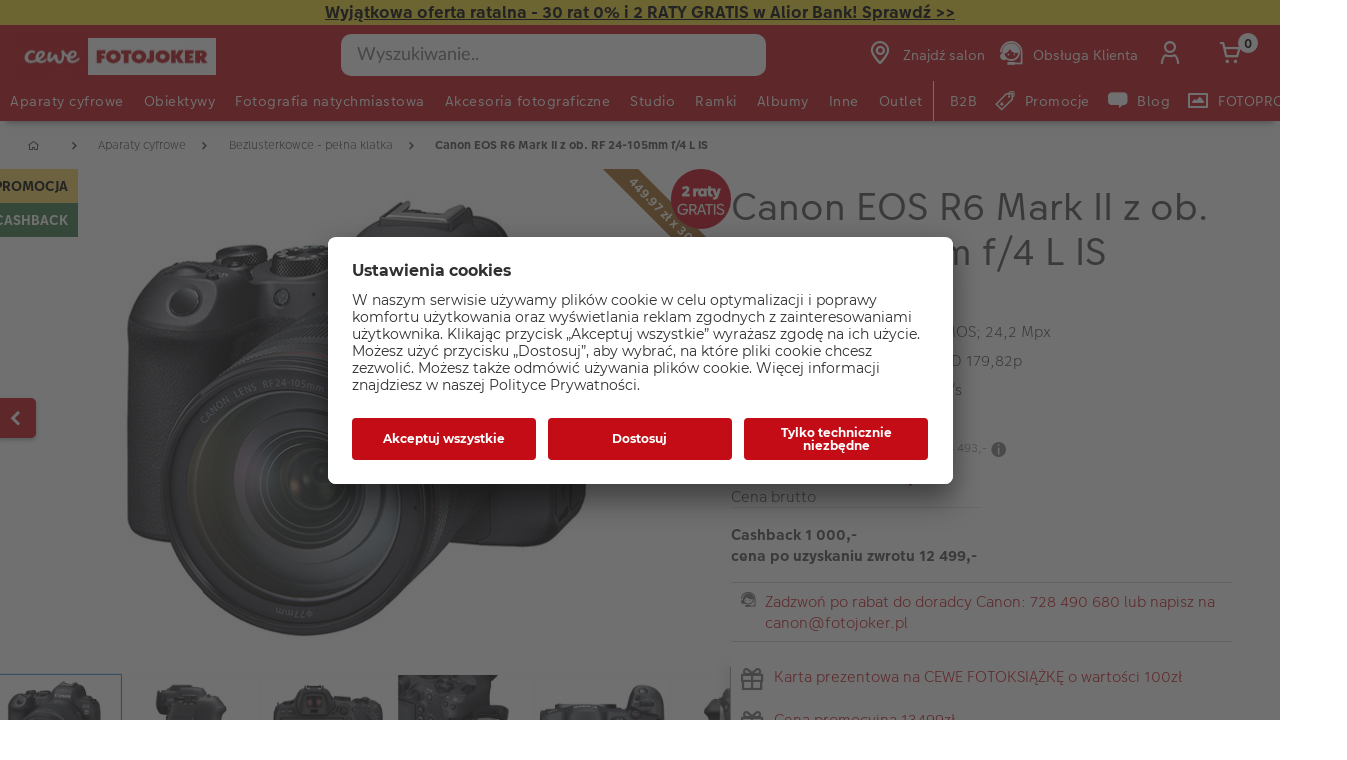

--- FILE ---
content_type: text/html;charset=UTF-8
request_url: https://www.fotojoker.pl/produkt/canon-eos-r6-mark-ii-z-ob-rf-24-105mm-f-4-l-is
body_size: 56188
content:


<!doctype html>

<!-- BEGIN ProductDisplay.jsp -->

<html xmlns:wairole="http://www.w3.org/2005/01/wai-rdf/GUIRoleTaxonomy#"

xmlns:waistate="http://www.w3.org/2005/07/aaa" lang="pl" xml:lang="pl">
	<head>
        <!-- BEGIN CommonHeadToInclude.jspf --><!-- BEGIN CommonHeadTagsToInclude.jsp -->
    <meta name="shopType" content="hardwareShop">

    <meta name="pageType" content="pdp">

    <meta name="storeId" content="16302">

    <meta name="langId" content="-22">

    <meta name="catalogId" content="16151">

    <meta name="locale" content="pl_PL">

    <meta name="currency" content="PLN">

        <meta name="userType" content="G">
    
    <meta name="b2b" content="false">
<!-- END CommonHeadTagsToInclude.jsp -->

<link rel="preconnect" href="https://app.usercentrics.eu">
<link rel="preload" href="//app.usercentrics.eu/browser-ui/latest/loader.js" as="script">
<link rel="preconnect" href="https://www.googletagmanager.com">

<link rel="preload" as="font" type="font/woff2" crossorigin="anonymous"
    href="/wcsstore/CEWEAuroraStoreFrontAssetStore/cewe-webpack-js/src/styleguide/cewe-designsystem-legacy/src/fonts/iconfonts/cewe-icons.woff2?b8nv62">

<link rel="preload" as="font" type="font/woff2" crossorigin="anonymous"
    href="/wcsstore/CEWEAuroraStoreFrontAssetStore/css/fonts/cewe/CEWEText/CEWEText-Light.woff2">
<link rel="preload" as="font" type="font/woff2" crossorigin="anonymous"
    href="/wcsstore/CEWEAuroraStoreFrontAssetStore/css/fonts/cewe/CEWEText/CEWEText-Regular.woff2">
<link rel="preload" as="font" type="font/woff2" crossorigin="anonymous"
    href="/wcsstore/CEWEAuroraStoreFrontAssetStore/css/fonts/cewe/CEWEText/CEWEText-Bold.woff2">
<link rel="preload" as="font" type="font/woff2" crossorigin="anonymous"
    href="/wcsstore/CEWEAuroraStoreFrontAssetStore/css/fonts/cewe/CEWEHead/CEWEHead-Regular.woff2">


    <meta name="facebook-domain-verification" content="ozoml6zhif8xsi5bz8t8za7anal7bi"/>
<!-- END CommonHeadToInclude.jspf --><!-- BEGIN CommonCSSToInclude.jspf --><!-- BEGIN CommonSuffixForInclude.jspf --><!--  END CommonSuffixForInclude.jspf --><!-- Style sheet for MyAccount, Checkout, Error, QuickOrder, AdvanceSearch, Store Locator -->
    
        <link rel="stylesheet" href="/wcsstore/CEWEAuroraStoreFrontAssetStore/css/store.20260106.css" media="none" onload="if(media!='all')media='all'">
        <noscript><link rel="stylesheet" href="/wcsstore/CEWEAuroraStoreFrontAssetStore/css/store.20260106.css"></noscript>
    
     	<link rel="stylesheet" href="/wcsstore/CEWEAuroraStoreFrontAssetStore/css/vendor.css" media="none" onload="if(media!='all')media='all'">
        <noscript><link rel="stylesheet" href="/wcsstore/CEWEAuroraStoreFrontAssetStore/css/vendor.css"></noscript>
    
        			<link rel="preload" as="style" href="/wcsstore/CEWEAuroraStoreFrontAssetStore/cewe-webpack-js/dist/css/hardware-fj-pl.20260106.css" type="text/css" />
        			<link rel="stylesheet" href="/wcsstore/CEWEAuroraStoreFrontAssetStore/cewe-webpack-js/dist/css/hardware-fj-pl.20260106.css" type="text/css" />     
        		
    	<link rel="preload" as="style" href="/wcsstore/CEWEAuroraStoreFrontAssetStore/cewe-webpack-js/dist/css/common-cw.20260106.css" type="text/css" />
        <link rel="stylesheet" href="/wcsstore/CEWEAuroraStoreFrontAssetStore/cewe-webpack-js/dist/css/common-cw.20260106.css" type="text/css" />
    

<link rel="preload" as="style" href="/wcsstore/CEWEAuroraStoreFrontAssetStore/cewe-webpack-js/dist/css/container.20260106.css" type="text/css" />
<link rel="stylesheet" href="/wcsstore/CEWEAuroraStoreFrontAssetStore/cewe-webpack-js/dist/css/container.20260106.css" type="text/css" />

<!-- END CommonCSSToInclude.jspf -->

		<meta http-equiv="Content-Type" content="text/html; charset=utf-8" />
		<title>Canon EOS R6 Mark II z ob. RF 24-105mm f/4 L IS   | CEWE Fotojoker: Aparaty cyfrowe dla profesjonalistów i amatorów</title>
		<meta name="description" content="&lt;p&gt;Canon EOS R6 Mark II &amp;ndash; bezlusterkowiec z matrycą 24,1 Mpx, 4K 60p i szybkim AF Dual Pixel CMOS AF II do profesjonalnego foto i wideo.&lt;/p&gt;"/>
		<meta name="keywords" content="canon-eos-r6-mark-ii-z-ob-rf-24-105mm-f-4-l-is "/>
		<meta name="pageId" content="1556395"/>
		<meta name="viewport" content="width=device-width, initial-scale=1"/>
		<meta name="pageGroup" content="Product"/>
		<meta name="format-detection" content="telephone=no"/>

		

		<link rel="canonical" href="https://www.fotojoker.pl/produkt/canon-eos-r6-mark-ii-z-ob-rf-24-105mm-f-4-l-is" />

		<!-- Include script files --><!-- BEGIN CommonJSToInclude.jspf --><!-- BEGIN CommonSuffixForInclude.jspf --><!--  END CommonSuffixForInclude.jspf -->
    <script>
    	var flowEnabled = {};

        // Convert the WCParam object which contains request properties into javascript object for CSR
        var CSRWCParamJS = {
            "env_shopOnBehalfSessionEstablished" : 'false',
            "env_shopOnBehalfEnabled_CSR" : 'false'
        };
    </script>

    



<script type="text/javascript" async>
	window.dataLayer = window.dataLayer || [];
	function gtag() {dataLayer.push(arguments);}	 
		gtag('consent', 'default', {
		'ad_storage': 'denied',
		'analytics_storage': 'denied',
		'ad_user_data': 'denied',
		'ad_personalization': 'denied',
		'wait_for_update': 500
	});
</script>



	<script type="text/javascript">
	(function(w,d,s,l,i){w[l]=w[l]||[];w[l].push({'gtm.start':
    new Date().getTime(),event:'gtm.js'});var f=d.getElementsByTagName(s)[0],j=d.createElement(s),dl=l!='dataLayer'?'&l='+l:
    '';j.async=true;j.src='https://www.googletagmanager.com/gtm.js?id='+i+dl;f.parentNode.insertBefore(j,f);
    })(window,document,'script','dataLayer','GTM-KPRHZR9');
    </script>

    
    	<link rel="preconnect" href="//app.usercentrics.eu">
	    <link rel="preconnect" href="//api.usercentrics.eu">
	    <link rel="preload" href="//app.usercentrics.eu/browser-ui/latest/loader.js" as="script">
	    <script id="usercentrics-cmp" data-settings-id="wY5OgNcI7" src="https://app.usercentrics.eu/browser-ui/latest/loader.js" async></script>
    
	<script src="https://assets.adobedtm.com/d607b02754c3/72939d45f318/launch-d4c7eb8fa4dc.min.js" async></script>
	

        <script>
         /* uc.blockOnly([
                'BJz7qNsdj-7', // YouTube is blocked
                'ppPIzs4e', // JW-Player (Flixmedia)
                // ... all other technologies will be ignored!
            ]);*/
        </script>
    
		    		<script defer src="https://ajax.googleapis.com/ajax/libs/jquery/3.1.0/jquery.min.js"></script>
    				<script defer src="https://ajax.googleapis.com/ajax/libs/jqueryui/1.12.0/jquery-ui.min.js"></script>
    				<script defer type="text/javascript" src="/wcsstore/JQuery/vendor.js"></script>
		    		<script defer type="text/javascript" src="/wcsstore/CEWEAuroraStoreFrontAssetStore/javascript/store.20260106.js"></script>
			        <script defer type="text/javascript" src="/wcsstore/CEWEAuroraStoreFrontAssetStore/nls/pl_PL/StoreText.js"></script>
			        <script defer type="text/javascript" src="/wcsstore/CEWEAuroraStoreFrontAssetStore/nls/pl_PL/NumberFormattingData.js"></script>
			        <script defer type="text/javascript" src="/wcsstore/Widgets_801/Common/javascript/widgets.js"></script>
			        <script defer type="text/javascript" src="/wcsstore/CEWEAuroraStoreFrontAssetStore/javascript/custom.20260106.js"></script>
		    	
    <meta name="assetRoot" content="/wcsstore/CEWEAuroraStoreFrontAssetStore/cewe-webpack-js/dist/js/">
    
	
	            <script nomodule type="text/javascript" defer src="/wcsstore/CEWEAuroraStoreFrontAssetStore/cewe-webpack-js/dist/js/hardware-fj-pl-legacy.20260106.js"></script>
	            <script type="module" defer src="/wcsstore/CEWEAuroraStoreFrontAssetStore/cewe-webpack-js/dist/js/hardware-fj-pl.20260106.js" crossorigin="use-credentials"></script>
	        

<meta name="CommerceSearch" content="storeId_16302" />

<link rel="shortcut icon" href="/wcsstore/CEWEAuroraStoreFrontAssetStore/images/icon-favicon.ico" mce_href="/wcsstore/CEWEAuroraStoreFrontAssetStore/images/icon-favicon.ico"/>


<link rel="apple-touch-icon-precomposed" href="/wcsstore/CEWEAuroraStoreFrontAssetStore/images/touch-icon-60px.png" sizes="60x60"/>
<link rel="apple-touch-icon-precomposed" href="/wcsstore/CEWEAuroraStoreFrontAssetStore/images/touch-icon-72px.png" sizes="72x72"/>
<link rel="apple-touch-icon-precomposed" href="/wcsstore/CEWEAuroraStoreFrontAssetStore/images/touch-icon-76px.png" sizes="76x76"/>
<link rel="apple-touch-icon-precomposed" href="/wcsstore/CEWEAuroraStoreFrontAssetStore/images/touch-icon-114px.png" sizes="114x114"/>
<link rel="apple-touch-icon-precomposed" href="/wcsstore/CEWEAuroraStoreFrontAssetStore/images/touch-icon-120px.png" sizes="120x120"/>
<link rel="apple-touch-icon-precomposed" href="/wcsstore/CEWEAuroraStoreFrontAssetStore/images/touch-icon-144px.png" sizes="144x144"/>
<link rel="apple-touch-icon-precomposed" href="/wcsstore/CEWEAuroraStoreFrontAssetStore/images/touch-icon-152px.png" sizes="152x152"/>


<script type="text/javascript">
	// Convert the WCParam object which contains request properties into javascript object
	var WCParamJS = {
		"storeId":'16302',
		"catalogId":'16151',
		"langId":'-22',
		"pageView":'',
		"orderBy":'',
		"orderByContent":'',
		"searchTerm":'',
		"homePageURL" : 'https://www.fotojoker.pl',
		"commandContextCurrency": "PLN",
		"urlPrefixForHTTPS":"https://www.fotojoker.pl",
		"urlPrefixForHTTP":"http://www.fotojoker.pl",
		"wcc_integration_origin":"",
		"isCEWEDefault" : false
	};
	var absoluteURL = "https://www.fotojoker.pl/";
	var absoluteBaseURL = "";
	var imageDirectoryPath = "/wcsstore/CEWEAuroraStoreFrontAssetStore/";
	var styleDirectoryPath = "images/colors/color1/";
	var supportPaymentTypePromotions = false;

	var subsFulfillmentFrequencyAttrName = "fulfillmentFrequency";
	var subsPaymentFrequencyAttrName = "paymentFrequency";
	var subsTimePeriodAttrName = "timePeriod";

	var storeNLS = null;
	var storeUserType = "G";
	var ios = false;
	var android = false;
	var multiSessionEnabled = false;

	// Store the amount of time of inactivity before a re-login is required, this value is retrieved from wc-server.xml, default is 30 mins
	var inactivityTimeout = 10800000;

	// Store the amount of time the inactivity warning dialog will be displayed before it closes itself, default is 20 seconds
	var inactivityWarningDialogDisplayTimer = 20000;

	// Store the amount of time to display a inactivity warning dialog before a re-login is required, default is 30 seconds
	var inactivityWarningDialogBuffer = 30000;

	// Store the timing event to display the inactivity dialog
	var inactivityTimeoutTracker = null;

	// Store the timing event to close the inactivity dialog
	var dialogTimeoutTracker = null;

	//browse only mode for Web Call Centre integration
	var browseOnly = false;

	//Summary: Returns the absolute URL to use for prefixing any Ajax URL call.
	//Returns: The absolute URL to use for prefixing any Ajax URL call.
	function getAbsoluteURL() {
		if (absoluteURL != "") {
			var currentURL = document.URL;
			var currentProtocol = "";

			if (currentURL.indexOf("://") != -1) {
				currentProtocol = currentURL.substring(0, currentURL.indexOf("://"));
			}

			var savedProtocol = "";
			if (absoluteURL.indexOf("://") != -1) {
				savedProtocol = absoluteURL.substring(0, absoluteURL.indexOf("://"));
			}

			if (currentProtocol != savedProtocol) {
				absoluteURL = currentProtocol + absoluteURL.substring(absoluteURL.indexOf("://"));
			}
		}

		return absoluteURL;
	}
	function getAbsoluteBaseURL() {
		if (absoluteBaseURL != "") {
			var currentURL = document.URL;
			var currentProtocol = "";

			if (currentURL.indexOf("://") != -1) {
				currentProtocol = currentURL.substring(0, currentURL.indexOf("://"));
			}

			var savedProtocol = "";
			if (absoluteBaseURL.indexOf("://") != -1) {
				savedProtocol = absoluteBaseURL.substring(0, absoluteURL.indexOf("://"));
			}

			if (currentProtocol != savedProtocol) {
				absoluteBaseURL = currentProtocol + absoluteBaseURL.substring(absoluteBaseURL.indexOf("://"));
			}
		}

		return absoluteBaseURL;
	}
	//Summary: Returns the path pointing to the shared image directory.
	//Description: In order to get the image directory path in any javascript file, this function can be used.
	//Returns: The path to reference images.
	function getImageDirectoryPath() {
		return imageDirectoryPath;
	}
	//Summary: Returns the path pointing to the directory containing color-dependant image files.
	//Description: In order to get the directory containing color-dependant image files in any javascript file, this function can be used.
	//Returns: The path to reference color-dependant image files.
	function getStyleDirectoryPath() {
		return styleDirectoryPath;
	}

	
</script>

<script type="text/javascript">
		var locale = "pl_PL";
		var GlobalizeLoaded = false;
 		if(typeof Globalize !== 'undefined') {
				Globalize.load( cldrData );
				Globalize.loadMessages( nlsMessages );
				Globalize.locale( locale );
				GlobalizeLoaded = true;
	 	} else {
		 	window.addEventListener('DOMContentLoaded', function() {
			 	Globalize = window.Globalize;
				Globalize.load( cldrData );
				Globalize.loadMessages( nlsMessages );
				Globalize.locale( locale );
				GlobalizeLoaded = true;			
		 	});
	 	}
</script>

<script type="text/javascript">
    if(window.$) {
    	window.addEventListener('DOMContentLoaded', function() {
            if(typeof shoppingActionsJS !== 'undefined') {
                shoppingActionsJS.setCommonParameters('-22','16302','16151','G','z&amp;#322;');
            }

            
        		if (isChrome() || isSafari()) {
        			var hiddenFields = $('input[type=\"hidden\"]');
        			for (var i = 0; i < hiddenFields.length; i++) {
        				hiddenFields[i].autocomplete="off"
        			}
        		}
                var isAndroid = /(android)/i.test(navigator.userAgent);
                var isIOS = navigator.userAgent.match(/(iPod|iPhone|iPad)/);
                if(isAndroid || isIOS) {
                    $("body").attr("data-wc-device","mobile");
        		}
            
    	});
    }
</script>

	<script>
		WCParamJS.isCEWEDefault = true;
    </script>
 <!-- END CommonJSToInclude.jspf -->
    		<script type="text/javascript">
        			window.addEventListener('DOMContentLoaded', function() {
        			    shoppingActionsServicesDeclarationJS.setCommonParameters('-22','16302','16151');
        					
        				});

    			

                WCParamJS.isHardwarePip = true;
    		</script>
        
	</head>

	<body class="product-page">
		<!-- BEGIN SeoSchemaMarkupPDP.jsp --><script type="application/ld+json">
{
	"@context": "https://schema.org/",
	"@type": "Product",
	"name" : "Canon EOS R6 Mark II z ob. RF 24-105mm f/4 L IS  ",
	"image": "http://www.fotojoker.pl/imageserver/750/750/scale/p/japan/PIM_PROD/Canon/PIM1183449_Canon_1667378714390.jpg",
	"description" : "Canon R6 Mark II - nowy wymiar bezlusterkowców. Niezrównana ostrość dzięki technologii DIGIC X i matrycy CMOS o 24,1 MP. Dual Pixel CMOS AF II zapewnia niezawodność śledzenia obiektów w ruchu.",
	"sku": "PIM1183449",
	"mpn": "PIM1183449",
 	"brand": {
        "@type": "Brand",
        "name": "Canon"
      },
     "offers": {
       "@type": "Offer",
       "url": "https://www.fotojoker.pl/produkt/canon-eos-r6-mark-ii-z-ob-rf-24-105mm-f-4-l-is",
       "priceCurrency": "PLN",
       "price": 13499.000000,
       "availability": "LimitedAvailability",
        "seller": {
          "@type": "Organization",
          "name": "CEWE Fotokoker"
        }
      }
}
</script>

<input id="hiddenInputProductBrand_1556396" type="hidden" value="Canon">
<!-- END SeoSchemaMarkupPDP.jsp -->
		<input id="hiddenInputPageType" type="hidden" value="Product">
		<!-- BEGIN CommonJSPFToInclude.jspf -->
<div id="widget_product_comparison_popup" data-widget-type="wc.WCDialog"
        data-widget-options="{&#034;close_button_selector&#034;: &#034;#ComparePopupClose&#034;, &#034;primary_button_selector&#034;: &#034;#ComparePopupOK&#034;}"
        data-title="Porównywanie produktów" style="display:none">

    <div class="widget_product_comparison_popup widget_site_popup">
        <!-- Top Border Styling -->
        <div class="top">
            <div class="left_border"></div>
            <div class="middle"></div>
            <div class="right_border"></div>
        </div>
        <div class="clear_float"></div>
        <!-- Main Content Area -->
        <div class="middle">
            <div class="content_left_border">
                <div class="content_right_border">
                    <div class="content">
                        <div class="header sg-cw-flex-row">
                            <span>Porównywanie produktów</span>
                            <button id="ComparePopupClose" class="close-button"
                                    title="ZAMKNIJ">
                                <i class="icon-close"></i>
                            </button>
                            <div class="clear_float"></div>
                        </div>
                        <div class="body">
                            Maksymalna liczba produktów, które mogą być porównane, to 4. Sprecyzuj wybór.
                        </div>

                        <div class="footer">
                            <div class="button_container ">
                                <button id="ComparePopupOK" class="sg-cw-button sg-cw-flat">
                                    <div class="left_border"></div>
                                    <div class="button_text">OK</div>
                                    <div class="right_border"></div>
                                </button>
                                <div class="clear_float"></div>
                            </div>
                        </div>
                        <div class="clear_float"></div>
                    <!-- End content Section -->
                    </div>
                <!-- End content_right_border -->
                </div>
            <!-- End content_left_border -->
            </div>
        </div>
        <div class="clear_float"></div>
        <!-- Bottom Border Styling -->
        <div class="bottom">
            <div class="left_border"></div>
            <div class="middle"></div>
            <div class="right_border"></div>
        </div>
        <div class="clear_float"></div>
    </div>
</div>
<!-- BEGIN CSRFProtection.jspf -->

<form id="CSRFProtectionForm" method="post" name="CSRFProtectionForm">
	<input id="csrf_authToken" type="hidden" value="-1002%2CAAoYAkSoo8G8BcJXP0YjEGTnS7yQx%2FrGfb722Qlqlms%3D" name="csrf_authToken"/>
</form>

<!-- END CSRFProtection.jspf -->
    <script type="text/javascript">
        document.addEventListener('DOMContentLoaded', function() {
            

            //handle Ajax global login
            var showMergeCartError = getCookie("MERGE_CART_FAILED_SHOPCART_THRESHOLD");
            if (showMergeCartError == "1") {
                setCookie("MERGE_CART_FAILED_SHOPCART_THRESHOLD", null, {expires: -1, path: "/", domain: cookieDomain});
                
                MessageHelper.setMessage("MERGE_CART_FAILED_SHOPCART_THRESHOLD", "Koszyk nie został scalony z istniejącymi pozycjami z konta. Przejrzyj pozycje w koszyku przed przejściem do kasy.");
                MessageHelper.displayErrorMessage(MessageHelper.messages["MERGE_CART_FAILED_SHOPCART_THRESHOLD"]);
            }
        });
    </script>
<!-- BEGIN Google Tag Manager FJ (noscript) -->
    <noscript><iframe src="https://www.googletagmanager.com/ns.html?id=GTM-KPRHZR9" height="0" width="0" style="display:none;visibility:hidden"></iframe></noscript>
    <!-- END Google Tag Manager FJ (noscript) --><!-- BEGIN AuroraDisplayMessageCEWEDefault.jsp -->
	<script type="text/javascript">
	    window.addEventListener('DOMContentLoaded', function() {

			

			MessageHelper.setMessage("ERROR_COMPUTOP_PAYMENT_INFO", 'Wystąpił błąd podczas płatności:');
			MessageHelper.setMessage("ERROR_COMPUTOP_PAYMENT_SUGGESTION", 'Wybierz inną metodę płatności lub skontaktuj się z obsługą klienta.');
			MessageHelper.setMessage("ERROR_COMPUTOP_DESC_20123005", 'NIEWŁAŚCIWY PARAMETR ');
			MessageHelper.setMessage("ERROR_COMPUTOP_DESC_22060333", 'PRZEKROCZONO TERMIN WAŻNOŚCI KARTY');
			MessageHelper.setMessage("ERROR_COMPUTOP_DESC_22070200", 'AUTORYCZACJA NIE POWIODŁA SIĘ ');
			MessageHelper.setMessage("ERROR_COMPUTOP_DESC_22070392", 'BŁĄD ROUTINGU');
			MessageHelper.setMessage("ERROR_COMPUTOP_DESC_22060304", 'KARTA NIE JEST AKCEPTOWANA');
			MessageHelper.setMessage("ERROR_COMPUTOP_DESC_22070356", 'KARTA NIEWAŻNA');
			MessageHelper.setMessage("ERROR_COMPUTOP_DESC_21500053", 'UŻYTKOWNIK USUNIĘTY');
			MessageHelper.setMessage("ERROR_COMPUTOP_DESC_21500040", 'BRAK ODPOWIEDZI ');
			MessageHelper.setMessage("ERROR_COMPUTOP_DESC_22070051", 'UPŁYNĄŁ LIMIT CZASU ');
			MessageHelper.setMessage("ERROR_COMPUTOP_DESC_21980976", 'BRAKUJĄCY PARAMETR ');
			MessageHelper.setMessage("ERROR_COMPUTOP_DESC_21980053", 'ANULOWANE PRZEZ UŻYTKOWNIKA');
			MessageHelper.setMessage("ERROR_COMPUTOP_DESC_21500100", 'ODRZUCONO');
			MessageHelper.setMessage("ERROR_COMPUTOP_DESC_22060334", 'Suspicion of manipulation');
			MessageHelper.setMessage("ERROR_COMPUTOP_DESC_20100981", 'BRAKUJĄCY PARAMETR ');
			MessageHelper.setMessage("ERROR_COMPUTOP_DESC_22060051", 'UPŁYNĄŁ LIMIT CZASU ');
			MessageHelper.setMessage("ERROR_COMPUTOP_DESC_22060392", 'BŁĄD ROUTINGU');
			MessageHelper.setMessage("ERROR_COMPUTOP_DESC_21980978", 'BRAKUJĄCY PARAMETR ');
			MessageHelper.setMessage("ERROR_COMPUTOP_DESC_22070304", 'KARTA NIE JEST AKCEPTOWANA');
			MessageHelper.setMessage("ERROR_COMPUTOP_DESC_22070305", 'AUTORYCZACJA NIE POWIODŁA SIĘ ');
			MessageHelper.setMessage("ERROR_COMPUTOP_DESC_22060305", 'AUTORYCZACJA NIE POWIODŁA SIĘ ');
			MessageHelper.setMessage("ERROR_COMPUTOP_DESC_21200200", 'AUTORYCZACJA NIE POWIODŁA SIĘ ');
			MessageHelper.setMessage("ERROR_COMPUTOP_DESC_20000000", 'BŁĄD SYSTEMU');

			MessageHelper.setMessage("ERROR_ACCOUNT_HEADLINE", 'Przepraszamy, wystąpił problem z Twoim kontem.');
			MessageHelper.setMessage("ERROR_LOGIN_HEADLINE", 'Przepraszamy, wystąpił problem z logowaniem.');
			MessageHelper.setMessage("ERROR_PAYMENT_HEADLINE", 'Przepraszamy, coś poszło nie tak podczas płatności.');
			MessageHelper.setMessage("ERROR_PRODUCT_HEADLINE", 'Przepraszamy, aktualnie produkt jest niedostępny.');
			MessageHelper.setMessage("ERROR_TECHNICAL_HEADLINE", 'Przepraszamy, wystąpił problem techniczny!');
			MessageHelper.setMessage("ERROR_PROMOCODE_HEADLINE", 'Przepraszamy, wystąpił problem z kodem promocyjnym.');
			MessageHelper.setMessage("ERROR_GENERAL_ISSUE_MESSAGE", 'Wykonywana operacja w sklepie nie powiodła się. Spróbuj ponownie lub skontaktuj się z działem obsługi klienta. ');
			MessageHelper.setMessage("ERROR_NETAXEPT_PAYMENT_FAILURE", 'The payment was not approved by the card issuer. Please use another card, another card payment method, or contact the card issuer.');

			MessageHelper.setMessage("NO_ERROR", "???NO_ERROR???");
			MessageHelper.setMessage("CLIENT_NOT_SUPPORTED_ANYMORE", "???CLIENT_NOT_SUPPORTED_ANYMORE???");
			MessageHelper.setMessage("INVALID_LOGIN", "Nieprawidłowe logowanie");
			MessageHelper.setMessage("INVALID_SESSION", "???INVALID_SESSION???");
			MessageHelper.setMessage("INVALID_EMAIL", "Błędny adres e-mail");
			MessageHelper.setMessage("INVALID_EXTERNAL_USER_ID", "???INVALID_EXTERNAL_USER_ID???");
			MessageHelper.setMessage("NOT_AUTHENTICATED", "???NOT_AUTHENTICATED???");
			MessageHelper.setMessage("INVALID_DOI_HASH", "???INVALID_DOI_HASH???");
			MessageHelper.setMessage("REGISTRATION_NOT_ALLOWED", "???REGISTRATION_NOT_ALLOWED???");
			MessageHelper.setMessage("INVALID_STREET", "???INVALID_STREET???");
			MessageHelper.setMessage("INVALID_STREET_NUMBER", "???INVALID_STREET_NUMBER???");
			MessageHelper.setMessage("INVALID_POSTAL_CODE", "???INVALID_POSTAL_CODE???");
			MessageHelper.setMessage("INVALID_CITY", "???INVALID_CITY???");
			MessageHelper.setMessage("INVALID_COUNTRY", "???INVALID_COUNTRY???");
			MessageHelper.setMessage("INVALID_STATE_PROVINCE", "???INVALID_STATE_PROVINCE???");
			MessageHelper.setMessage("INVALID_CITY_PART", "???INVALID_CITY_PART???");
			MessageHelper.setMessage("MISSING_ORDER_DATAS", "???MISSING_ORDER_DATAS???");
			MessageHelper.setMessage("UPLOAD_FAILED", "???UPLOAD_FAILED???");
			MessageHelper.setMessage("CANCEL_UPLOAD", "???CANCEL_UPLOAD???");
			MessageHelper.setMessage("UPLOAD_ALREADY_PROCESSING", "???UPLOAD_ALREADY_PROCESSING???");
			MessageHelper.setMessage("NO_UPLOAD_RUNNING", "???NO_UPLOAD_RUNNING???");
			MessageHelper.setMessage("MISSING_IMAGES", "???MISSING_IMAGES???");
			MessageHelper.setMessage("ALREADY_LOGGED_IN", "???ALREADY_LOGGED_IN???");
			MessageHelper.setMessage("NOT_LOGGED_IN", "???NOT_LOGGED_IN???");
			MessageHelper.setMessage("UPLOAD_NOT_FINISHED", "???UPLOAD_NOT_FINISHED???");
			MessageHelper.setMessage("UPLOAD_ID_MUST_BE_BEFORE_FILE", "???UPLOAD_ID_MUST_BE_BEFORE_FILE???");
			MessageHelper.setMessage("MISSING_UPLOAD_ID", "???MISSING_UPLOAD_ID???");
			MessageHelper.setMessage("MISSING_FILE_PART", "???MISSING_FILE_PART???");
			MessageHelper.setMessage("MISSING_FILE", "???MISSING_FILE???");
			MessageHelper.setMessage("ORDER_ALREADY_CLOSED", "???ORDER_ALREADY_CLOSED???");
			MessageHelper.setMessage("ILLEGAL_IMAGE_FORMAT", "???ILLEGAL_IMAGE_FORMAT???");
			MessageHelper.setMessage("COUPON_NOT_VALID_FOR_CURRENT_CLIENT", "???COUPON_NOT_VALID_FOR_CURRENT_CLIENT???");
			MessageHelper.setMessage("USER_ALREADY_EXISTS", "???USER_ALREADY_EXISTS???");
			MessageHelper.setMessage("NICKNAME_ALREADY_EXISTS", "???NICKNAME_ALREADY_EXISTS???");
			MessageHelper.setMessage("COUPON_NOT_AVAILABLE", "???COUPON_NOT_AVAILABLE???");
			MessageHelper.setMessage("COUPON_NEEDS_MINIMUM_QUANTITY", "???COUPON_NEEDS_MINIMUM_QUANTITY???");
			MessageHelper.setMessage("COUPON_ALREADY_EXPIRED", "???COUPON_ALREADY_EXPIRED???");
			MessageHelper.setMessage("COUPON_NEEDS_MINIMUM_VALUE", "???COUPON_NEEDS_MINIMUM_VALUE???");
			MessageHelper.setMessage("COUPON_NOT_VALID_FOR_CURRENT_ARTICLES", "???COUPON_NOT_VALID_FOR_CURRENT_ARTICLES???");
			MessageHelper.setMessage("COUPON_ONLY_VALID_FOR_NEW_CUSTOMERS", "???COUPON_ONLY_VALID_FOR_NEW_CUSTOMERS???");
			MessageHelper.setMessage("COUPON_ALREADY_SENT", "???COUPON_ALREADY_SENT???");
			MessageHelper.setMessage("GIFT_COUPON_ONLY_ALLOWED_FOR_MAILORDER", "???GIFT_COUPON_ONLY_ALLOWED_FOR_MAILORDER???");
			MessageHelper.setMessage("COUPON_ONLY_VALID_FOR_EXISTING_CUSTOMERS", "???COUPON_ONLY_VALID_FOR_EXISTING_CUSTOMERS???");
			MessageHelper.setMessage("COUPON_ALREADY_CASHED", "???COUPON_ALREADY_CASHED???");
			MessageHelper.setMessage("WRONG_SECURITY_ANSWER", "???WRONG_SECURITY_ANSWER???");
			MessageHelper.setMessage("UNKNOWN_USER", "???UNKNOWN_USER???");
			MessageHelper.setMessage("CLIENT_DOES_NOT_SUPPORT_PROTOCOL", "???CLIENT_DOES_NOT_SUPPORT_PROTOCOL???");
			MessageHelper.setMessage("CUSTOMER_CARD_NOT_SUPPORTED", "???CUSTOMER_CARD_NOT_SUPPORTED???");
			MessageHelper.setMessage("INVALID_CUSTOMER_CARD", "???INVALID_CUSTOMER_CARD???");
			MessageHelper.setMessage("INVALID_PAYBACK_NUMBER", "???INVALID_PAYBACK_NUMBER???");
			MessageHelper.setMessage("MISSING_CONTACT_EMAIL", "???MISSING_CONTACT_EMAIL???");
			MessageHelper.setMessage("INVALID_USER_DATA", "???INVALID_USER_DATA???");
			MessageHelper.setMessage("MANDATORY_FIELD_MISSING", "???MANDATORY_FIELD_MISSING???");
			MessageHelper.setMessage("INVALID_CLIENT_VERSION", "???INVALID_CLIENT_VERSION???");
			MessageHelper.setMessage("INVALID_USER_ADDRESS_DATA", "???INVALID_USER_ADDRESS_DATA???");
			MessageHelper.setMessage("INVALID_SHIPMENT_METHOD", "???INVALID_SHIPMENT_METHOD???");
			MessageHelper.setMessage("INVALID_PICKUP_POINT", "???INVALID_PICKUP_POINT???");
			MessageHelper.setMessage("STREET_CORRECTED", "???STREET_CORRECTED???");
			MessageHelper.setMessage("STREET_MULTICHOICE", "???STREET_MULTICHOICE???");
			MessageHelper.setMessage("ZIP_CORRECTED", "???ZIP_CORRECTED???");
			MessageHelper.setMessage("ZIP_MULTICHOICE", "???ZIP_MULTICHOICE???");
			MessageHelper.setMessage("CITY_CORRECTED", "???CITY_CORRECTED???");
			MessageHelper.setMessage("CITY_MULTICHOICE", "???CITY_MULTICHOICE???");
			MessageHelper.setMessage("COUNTRY_CORRECTED", "???COUNTRY_CORRECTED???");
			MessageHelper.setMessage("COUNTRY_MULTICHOICE", "???COUNTRY_MULTICHOICE???");
			MessageHelper.setMessage("STATE_PROVINCE_CORRECTED", "???STATE_PROVINCE_CORRECTED???");
			MessageHelper.setMessage("STATE_PROVINCE_MULTICHOICE", "???STATE_PROVINCE_MULTICHOICE???");
			MessageHelper.setMessage("UNKNOWN_ORDER_ERROR", "???UNKNOWN_ORDER_ERROR???");
			MessageHelper.setMessage("INVALID_LOCATION_ID", "???INVALID_LOCATION_ID???");
			MessageHelper.setMessage("INVALID_TRANSFER_ID", "???INVALID_TRANSFER_ID???");
			MessageHelper.setMessage("ILLEGAL_SHOPPING_CART", "???ILLEGAL_SHOPPING_CART???");
			MessageHelper.setMessage("ILLEGAL_QUANTITY", "???ILLEGAL_QUANTITY???");
			MessageHelper.setMessage("UNKNOWN_ARTICLE_ID", "???UNKNOWN_ARTICLE_ID???");
			MessageHelper.setMessage("INCONSISTENT_ARTICLE_DISCOUNTS", "???INCONSISTENT_ARTICLE_DISCOUNTS???");
			MessageHelper.setMessage("TOO_MANY_POSITIONS", "???TOO_MANY_POSITIONS???");
			MessageHelper.setMessage("INVALID_PAYMENT_ID", "???INVALID_PAYMENT_ID???");
			MessageHelper.setMessage("MISCONFIGURED_PAYMETHOD_ID", "???MISCONFIGURED_PAYMETHOD_ID???");
			MessageHelper.setMessage("INVALID_ORDER_STATUS", "???INVALID_ORDER_STATUS???");
			MessageHelper.setMessage("MISSING_ORDER_STATUS", "???MISSING_ORDER_STATUS???");
			MessageHelper.setMessage("WRONG_POSTCARD_DECLARATION", "???WRONG_POSTCARD_DECLARATION???");
			MessageHelper.setMessage("INCONSISTENT_SHIPPING_INFORMATION", "???INCONSISTENT_SHIPPING_INFORMATION???");
			MessageHelper.setMessage("DENIED_PAYMENT_ID", "???DENIED_PAYMENT_ID???");
			MessageHelper.setMessage("MISSING_ARTICLE_ID", "???MISSING_ARTICLE_ID???");
			MessageHelper.setMessage("NEWER_ENTRIES_NOT_AVAILABLE", "???NEWER_ENTRIES_NOT_AVAILABLE???");
			MessageHelper.setMessage("PRICES_NOT_AVAILABLE", "???PRICES_NOT_AVAILABLE???");
			MessageHelper.setMessage("TRANSFER_PRICES_NOT_AVAILABLE", "???TRANSFER_PRICES_NOT_AVAILABLE???");
			MessageHelper.setMessage("UNKNOWN_PAYMENT_ERROR", "???UNKNOWN_PAYMENT_ERROR???");
			MessageHelper.setMessage("INVALID_CREDIT_CARD_BRAND", "???INVALID_CREDIT_CARD_BRAND???");
			MessageHelper.setMessage("MISSING_BILLSUM", "???MISSING_BILLSUM???");
			MessageHelper.setMessage("DEBIT_NOTE_PAYMENT_NOT_SUPPORTED", "???DEBIT_NOTE_PAYMENT_NOT_SUPPORTED???");
			MessageHelper.setMessage("MISSING_TEMPLATE_NAME", "???MISSING_TEMPLATE_NAME???");
			MessageHelper.setMessage("MISSING_PAYMENT_URL", "???MISSING_PAYMENT_URL???");
			MessageHelper.setMessage("INVALID_FORM_BASED_PAYMENT_DATA", "???INVALID_FORM_BASED_PAYMENT_DATA???");
			MessageHelper.setMessage("MISSING_FORM_BASED_PAYMENT_DATA", "???MISSING_FORM_BASED_PAYMENT_DATA???");
			MessageHelper.setMessage("INCONSISTENT_PAYMENT_INFO", "???INCONSISTENT_PAYMENT_INFO???");
			MessageHelper.setMessage("PAYMENT_METHOD_NOT_SUPPORTED_FOR_FORMED_BASED_SOLUTION", "???PAYMENT_METHOD_NOT_SUPPORTED_FOR_FORMED_BASED_SOLUTION???");
			MessageHelper.setMessage("INVALID_PAYMENT_METHOD_FOR_ADDITONAL_FEE", "???INVALID_PAYMENT_METHOD_FOR_ADDITONAL_FEE???");
			MessageHelper.setMessage("PAYMETHOD_FEE_ONLY_SUPPORTED_FOR_MAIL_ORDER", "???PAYMETHOD_FEE_ONLY_SUPPORTED_FOR_MAIL_ORDER???");
			MessageHelper.setMessage("MISSING_COMPUTOP_COUNTRY_CODE", "???MISSING_COMPUTOP_COUNTRY_CODE???");
			MessageHelper.setMessage("MISSING_PAYPAL_ADDRESS_DATA", "???MISSING_PAYPAL_ADDRESS_DATA???");
			MessageHelper.setMessage("MISSING_MAESTRO_ADDRESS_DATA", "???MISSING_MAESTRO_ADDRESS_DATA???");
			MessageHelper.setMessage("MISSING_MAILORDER_LOCATION", "???MISSING_MAILORDER_LOCATION???");
			MessageHelper.setMessage("TOO_MANY_LOCATIONS", "???TOO_MANY_LOCATIONS???");
			MessageHelper.setMessage("NO_LOYALTY_PARTNER", "???NO_LOYALTY_PARTNER???");
			MessageHelper.setMessage("MISSING_LOYALTY_PARTNER_ATTRIBUTE", "???MISSING_LOYALTY_PARTNER_ATTRIBUTE???");
			MessageHelper.setMessage("WRONG_LOYALTY_PARTNER_TYPE", "???WRONG_LOYALTY_PARTNER_TYPE???");
			MessageHelper.setMessage("MISSING_PARAMETER_LOYALTY_ID", "???MISSING_PARAMETER_LOYALTY_ID???");
			MessageHelper.setMessage("MAINTENANCE_WINDOW", "???MAINTENANCE_WINDOW???");
			MessageHelper.setMessage("INTERNAL_SERVER_ERROR", "???INTERNAL_SERVER_ERROR???");
			MessageHelper.setMessage("INVALID_INPUT_STREAM", "???INVALID_INPUT_STREAM???");
			MessageHelper.setMessage("ILLEGAL_INPUT_FORMAT", "???ILLEGAL_INPUT_FORMAT???");
			MessageHelper.setMessage("INVALID_PROTOCOL", "???INVALID_PROTOCOL???");
			MessageHelper.setMessage("DATABASE_ERROR", "???DATABASE_ERROR???");
			MessageHelper.setMessage("SYSTEM_OVERLOAD", "???SYSTEM_OVERLOAD???");
			MessageHelper.setMessage("INVALID_DOCTYPE", "???INVALID_DOCTYPE???");
			MessageHelper.setMessage("SINGLE_SIGN_ON_ERROR", "???SINGLE_SIGN_ON_ERROR???");
			MessageHelper.setMessage("UNSUPPORTED_REQUEST", "???UNSUPPORTED_REQUEST???");
			MessageHelper.setMessage("SSO_MISSING_REMOTE_RESPONSE", "???SSO_MISSING_REMOTE_RESPONSE???");
			MessageHelper.setMessage("SSO_MISCONFIGURED_KEY_ACCOUNT", "???SSO_MISCONFIGURED_KEY_ACCOUNT???");
			MessageHelper.setMessage("SSO_MISSING_ADDRESS_DATA", "???SSO_MISSING_ADDRESS_DATA???");
			MessageHelper.setMessage("SSO_MARSHALL_EXCEPTION", "???SSO_MARSHALL_EXCEPTION???");
			MessageHelper.setMessage("SSO_NETWORK_ERROR", "???SSO_NETWORK_ERROR???");
			MessageHelper.setMessage("SSO_SEND_NEW_PASSWORD_FAILED", "???SSO_SEND_NEW_PASSWORD_FAILED???");
			MessageHelper.setMessage("UNKNOWN_WCS_CREATE_CUSTOM_FIELDS_ERROR", "???UNKNOWN_WCS_CREATE_CUSTOM_FIELDS_ERROR???");
			MessageHelper.setMessage("UNKNOWN_WCS_ADDRESS_UPDATE_ERROR", "???UNKNOWN_WCS_ADDRESS_UPDATE_ERROR???");
			MessageHelper.setMessage("ERROR_QUANTITY_HEADLINE", "Ograniczona dostępność produktu.");
			MessageHelper.setMessage("ERROR_QUANTITY", "W przypadku zainteresowania zakupem większej ilości prosimy o kontakt tel 77 4063245 e-mail: sprzet@fotojoker.pl");
			MessageHelper.setMessage("COMPANY_CUSTOMER_NOT_SUPPORTED_HEADLINE", "???COMPANY_CUSTOMER_NOT_SUPPORTED_HEADLINE???");
			MessageHelper.setMessage("COMPANY_CUSTOMER_NOT_SUPPORTED_TEXT", "???COMPANY_CUSTOMER_NOT_SUPPORTED_TEXT???");
			MessageHelper.setMessage("DEFAULT_MESSAGE_CLOSE_DIALOG_BUTTON", "Zamknij");

			if (typeof AuroraDisplayMessageCEWEDefaultJS !== 'undefined') {
				AuroraDisplayMessageCEWEDefaultJS.defaultButtonText = 'Zamknij';
			} else {
				// To avoid problems with async script execution:
				window.auroraDisplayMessageCEWEDefaultJSDefaultButtonTextTmp = 'Zamknij';
			}
		});

	</script>

<div id="message-dialog-cewe-default" class="modal2 modal-small" data-save-history="false" role="alert" aria-modal="true" aria-live="assertive">
    <button id="modal-message-modal-button" class="modal-button hide-always">unset</button>
    <div class="modal-overlay sg-cw-safari-scroll-bar modal-close">
        <div class="modal-dialog">
            <div class="modal-content">
                <div class="modal-header">
                    <h3 id="modal-message-dialog-title"></h3>
                    <span class="modal-close-icon modal-close"><i class="icon-close"></i></span>
                </div>
                <div class="modal-body">
                    <p id="modal-message-dialog-content"></p>
                </div>
                <div pt-modal-one-button class=" modal-footer sg-cw-row">
                    <div class="sg-cw-col-xs-12 sg-cw-center">
                        <button id="modal-message-close-button" class="sg-cw-button sg-cw-flat sg-cw-light sg-cw-ripple-light sg-cw-no-margin-top sg-cw-ripple-overflow modal-close secondary">
                        </button>
                    </div>
                </div>
            </div>
        </div>
    </div>
</div>
<!-- END AuroraDisplayMessageCEWEDefault.jsp --><!-- BEGIN FrameSelector.jsp --><div id="frame-selector" class="modal2" data-save-history="false" role="alert" aria-modal="true" aria-live="assertive">
    <button id="frame-selector-modal-button" class="modal-button hide-always">unset</button>
    <div class="modal-overlay sg-cw-safari-scroll-bar modal-close">
        <div class="modal-dialog">
            <div class="modal-content">
                <div class="modal-header">
                    <h3>ZNAJDŹ RAMKĘ</h3>
                    <span class="modal-close-icon modal-close"><i class="icon-close"></i></span>
                </div>
                <div class="modal-body">
                    <p id="frame-selector-content"></p>
                </div>
                <div pt-modal-one-button class="modal-footer sg-cw-row">
                    <div class="sg-cw-col-xs-12 sg-cw-center">
                        <button id="modal-message-close-button" class="sg-cw-button sg-cw-light frame-selector-modal-close secondary" onclick="window.FrameSelectorJS.showResults()">
                        	Szukaj
                        </button>
                    </div>
                </div>
            </div>
        </div>
    </div>
</div><!-- END FrameSelector.jsp --><!-- END CommonJSPFToInclude.jspf -->
<div id="IntelligentOfferMainPartNumber" style="display:none;">PIM1183448</div>
<div id="IntelligentOfferCategoryId" style="display:none;">200929</div>
<div id="displaySKUContextData" style="display:none;">false</div>

<div id="ProductDisplayURL" style="display:none;">https://www.fotojoker.pl/produkt/canon-eos-r6-mark-ii-z-ob-rf-24-105mm-f-4-l-is</div>
<div id="entitledItem_1556395" style="display:none;">
		[
		

						{
						"catentry_id" : "1556396",
						"seo_url" : "https://www.fotojoker.pl/produkt/canon-eos-r6-mark-ii-z-ob-rf-24-105mm-f-4-l-is---przedsprzeda%C5%BC--22",
						"displaySKUContextData" : "false",
						"buyable" : "true",
						"Attributes" :	{
							
							},

							

									"ItemImage" : "/wcsstore/null//PIM_PROD/Canon/PIM1183449_Canon_1667378714390.jpg",
									"ItemImage467" : "/wcsstore/null//PIM_PROD/Canon/PIM1183449_Canon_1667378714390.jpg",
									"ItemThumbnailImage" : "/wcsstore/null//PIM_PROD/Canon/PIM1183449_Canon_1667378714390.jpg"
									
										,"ItemAngleThumbnail" : {
										
										},
										"ItemAngleThumbnailShortDesc" : {
										
										},
										"ItemAngleFullImage" : {
										
										}
									
						}
		]
</div>


		<!-- Begin Page -->
		<div id="page">
			<div id="grayOut"></div>

            <!-- BEGIN Header.jsp --><!-- BEGIN ContentRecommendation.jsp --><!-- JSPs References: HomePage.jsp, BundleDisplay.jsp , CategoryNavigationDisplay.jsp, CompareProductsDisplay.jsp
					  DynamicKitDisplay.jsp, PackageDisplay.jsp, ProductDisplay.jsp, 
					  SearchResultDisplay.jsp, SubCategoryPage.jsp, TopCategoryPage.jsp
					   , Footer.jsp , OrderCancelNotify.jsp , OrderCreateNotify.jsp
					  OrderShipmentNotify.jsp, AccountActivationNotify.jsp, PasswordChangeNotify.jsp,
					  PasswordResetNotify.jsp, WishlistCreateNotify.jsp,  LandingPage.jsp, 	
					  ShippingDetailDisplay.jsp, ShopCartDisplay.jsp, StaticContent, 
					  Static JSPs, Footer_UI.jsp, Header_UI.jsp, ProductDescription_UI.jsp  
					  UserTime--><!-- END ContentRecommendation.jsp --><!-- BEGIN TopHeaderBanner.jsp -->
  <div class="promo-topbar">
	<div class="freeshipping">
	<!-- <b>Darmowa dostawa od 499zł | Darmowy odbiór zamówień w salonach stacjonarnych</b><br /> -->
<b><a style="text-decoration: underline; color:black;" href="https://kalkulator.raty.aliorbank.pl/init?supervisor=9CE9CE&amount=10000&promotionList=CFQ9FOJOX000X01XG2" >Wyjątkowa oferta ratalna - 30 rat 0% i 2 RATY GRATIS w Alior Bank! Sprawdź >></b></a><br />


<script>

const Promo_startDate  = new Date('2026-01-15T00:00:00'); 
const Promo_stopDate   = new Date('2026-02-01T23:59:00');
const Promo_raty=30;
const Promo_minimum=14;
var Promo_ribbon="Raty 30x0%".toUpperCase().trim();//"Raty 30x0%";
const Promo_Symbol_raty="&nbsp;&nbsp;";//"  "
const Promo_Symbol_przypis="&nbsp;&nbsp; &nbsp;&nbsp;";//"     "
var Promo_Przypis="";
var Promo_list="PIM1261293,PIM1261295,PIM1227004,PIM1227002,PIM1261291,PIM1104231,PIM1235306,PIM1235308,PIM1235304,PIM5013652,PIM5013651,PIM1228520,PIM1104227,PIM1258691,PIM1235109,PIM1104229,PIM5003106,PIM5003107,PIM1141821,PIM5003108,PIM1141825,PIM1182547,PIM1182545,80041519,80041547,PIM1252729,PIM1203443,PIM1203254,PIM5012248,PIM5012167,PIM1269204,80041551,80043582,80043585,80043780,80045686,80045687,0085126210540,0085126210557,0085126258542,0085126311544,0085126311551,0085126340544,0085126340551,0085126635541,0085126635558,0085126693558,0085126745547,0085126745554,4545350029654,4545350036416,4545350037093,4545350041236,4545350043742,4545350044138,4545350044152,4545350045876,4545350047382,4545350047900,4545350047924,4545350049423,4547410206166,4547410248524,4547410282320,4547410296037,4547410310405,4547410310412,4547410316193,4549292009873,4549292009903,4549292010152,4549292010220,4549292010237,4549292010350,4549292037692,4960999189949,4960999212906,4960999635170,4960999664828,4960999780719,4960999841120,4960999921624,PIM1003757,PIM1003854,PIM1007601,PIM1007603,PIM1007924,PIM1007926,PIM1010086,PIM1010092,PIM1010096,PIM1010996,PIM1011002,PIM1011316,PIM1011730,PIM1011815,PIM1011817,PIM1013009,PIM1026218,PIM1026705,PIM1033341,PIM1034240,PIM1037376,PIM1038171,PIM1038173,PIM1042272,PIM1044817,PIM1044819,PIM1049584,PIM1049950,PIM1049952,PIM1049984,PIM1049986,PIM1054095,PIM1054097,PIM1057068,PIM1057070,PIM1057410,PIM1057494,PIM1057496,PIM1057498,PIM1057502,PIM1057530,PIM1058786,PIM1058790,PIM1059841,PIM1060176,PIM1060178,PIM1061474,PIM1064772,PIM1064874,PIM1066950,PIM1067080,PIM1067082,PIM1071808,PIM1072564,PIM1075978,PIM1076666,PIM1076866,PIM1077668,PIM1077880,PIM1078718,PIM1078720,PIM1080176,PIM1080178,PIM1080180,PIM1080659,PIM1080661,PIM1080663,PIM1081241,PIM1083022,PIM1083024,PIM1085778,PIM1087074,PIM1087986,PIM1088074,PIM1088076,PIM1088171,PIM1088268,PIM1089280,PIM1089866,PIM1090788,PIM1097068,PIM1097166,PIM1098372,PIM1098374,PIM1098376,PIM1098378,PIM1098382,PIM1099366,PIM1099380,PIM1100066,PIM1100068,PIM1100076,PIM1102766,PIM1103366,PIM1104217,PIM1254031,PIM1104219,PIM1104666,PIM1104984,PIM1105356,PIM1105358,PIM1105360,PIM1105364,PIM1105480,PIM1109700,PIM1109702,PIM1112908,PIM1112910,PIM1115098,PIM1116358,PIM1116360,PIM1117498,PIM1119419,PIM1119421,PIM1126601,PIM1126605,PIM1126610,PIM1126627,PIM1126631,PIM1126638,PIM1126640,PIM1126641,PIM1126643,PIM1126662,PIM1126900,PIM1127998,PIM1128097,PIM1128812,PIM1131699,PIM1131700,PIM1132131,PIM1132234,PIM1132253,PIM1132255,PIM1133823,PIM1133825,PIM1133827,PIM1133829,PIM1133972,PIM1134503,PIM1134610,PIM1138172,PIM1138174,PIM1138667,PIM1139129,PIM1139131,PIM1139209,PIM1139211,PIM1139521,PIM1139523,PIM1139527,PIM1139921,PIM1142023,PIM1142027,PIM1142121,PIM1142123,PIM1142125,PIM1142127,PIM1142292,PIM1142293,PIM1142294,PIM1142549,PIM1142821,PIM1142823,PIM1142825,PIM1143126,PIM1143743,PIM1143747,PIM1144425,PIM1144427,PIM1144705,PIM1145397,PIM1151134,PIM1151742,PIM1152357,PIM1152424,PIM1153485,PIM1153849,PIM1154086,PIM1154531,PIM1154781,PIM1154783,PIM1155086,PIM1155088,PIM1155090,PIM1155592,PIM1157349,PIM1158539,PIM1162303,PIM1163909,PIM1163917,PIM1164604,PIM1164606,PIM1164807,PIM1164818,PIM1164820,PIM1167410,PIM1167412,PIM1167414,PIM1167416,PIM1167504,PIM1169843,PIM1169845,PIM1174443,PIM1174445,PIM1174843,PIM1178743,PIM1178745,PIM1178747,PIM1178843,PIM1180143,PIM1180443,PIM1181548,PIM1182043,PIM1182443,PIM1182445,PIM1182449,PIM1182743,PIM1182745,PIM1182747,PIM1182749,PIM1182751,PIM1182753,PIM1183443,PIM1183445,PIM1183447,PIM1183449,PIM1183451,PIM1183467,PIM1183469,PIM1183471,PIM1183473,PIM1183475,PIM1183477,PIM1183479,PIM1183943,PIM1184247,PIM1184942,PIM1186245,PIM1186685,PIM1186849,PIM1188550,PIM1188552,PIM1191042,PIM1192349,PIM1192742,PIM1193051,PIM1193053,PIM1193143,PIM1193146,PIM1193149,PIM1193152,PIM1193156,PIM1193158,PIM1193160,PIM1193164,PIM1193343,PIM1193943,PIM1194843,PIM1196069,PIM1197743,PIM1197745,PIM1197747,PIM1197755,PIM1197757,PIM1197759,PIM1197761,PIM1197763,PIM1197765,PIM1197767,PIM1197768,PIM1198543,PIM1198642,PIM1198944,PIM1199746,PIM1199945,PIM1199987,PIM1200842,PIM1201143,PIM1201145,PIM1201149,PIM1201151,PIM1201157,PIM1201223,PIM1201643,PIM1201847,PIM1201948,PIM1203446,PIM1203543,PIM1203545,PIM1209879,PIM1209881,PIM1212376,PIM1212378,PIM1212616,PIM1213076,PIM1213780,PIM1213782,PIM1213784,PIM1214176,PIM1214576,PIM1216779,PIM1216807,PIM1216809,PIM1217575,PIM1217875,PIM1217975,PIM1218579,PIM1218581,PIM1219080,PIM1219081,PIM1219490,PIM1219492,PIM1222075,PIM1223775,PIM1223776,PIM1223777,PIM1225302,PIM1225304,PIM1225306,PIM1225308,PIM1229112,PIM1229203,PIM1229304,PIM1229402,PIM1230206,PIM1231607,PIM1232302,PIM1232304,PIM1232404,PIM1232412,PIM1232414,PIM1232416,PIM1232418,PIM1232420,PIM1232422,PIM1232426,PIM1233602,PIM1233902,PIM1234613,PIM1235302,PIM1235402,PIM1236802,PIM1236804,PIM1237234,PIM1238408,PIM1238903,PIM1240302,PIM1240506,PIM1241402,PIM1242103,PIM1242509,PIM1242511,PIM1242515,PIM1242517,PIM1242702,PIM1242704,PIM1243706,PIM1243708,PIM1244202,PIM1244204,PIM1244206,PIM1244212,PIM1244221,PIM1244508,PIM1244512,PIM1244517,PIM1244518,PIM1244701,PIM1244703,PIM1244704,PIM1244705,PIM1244706,PIM1244707,PIM1244708,PIM1244801,PIM1244806,PIM1244807,PIM1244808,PIM1244811,PIM1244812,PIM1244814,PIM1244902,PIM1245001,PIM1245118,PIM1245159,PIM1248328,PIM1248334,PIM1248337,PIM1248530,PIM1248531,PIM1248532,PIM1251228,PIM1251642,PIM1252831,PIM1253191,PIM1254029,PIM1254129,PIM1254131,PIM1254133,PIM1254135,PIM1254137,PIM1254629,PIM1255429,PIM1255431,PIM1255433,PIM1255435,PIM1255437,PIM1256951,PIM1257231,PIM1257233,PIM1257235,PIM1257237,PIM1257829,PIM1257831,PIM1257833,PIM1257835,PIM1260193,PIM1262690,PIM1263191,PIM1263193,PIM1263195,PIM1263197,PIM1263391,PIM1263393,PIM1263395,PIM1263397,PIM1263399,PIM1263401,PIM1263403,PIM1263491,PIM1263493,PIM1267591,PIM1267593,PIM1267595,PIM1267597,PIM1267891,PIM1268699,PIM1269103,PIM1269105,PIM1269107,PIM1269110,PIM1269112,PIM1269191,PIM1269205,PIM1269208,PIM1271129,PIM1271135,PIM1272335,PIM1272337,PIM1272339,PIM1272341,PIM1272343,PIM1272347,PIM1273342,PIM1273431,PIM1273433,PIM1273435,PIM1273437,PIM1273446,PIM1275534,PIM1277329,PIM5001667,PIM5001668,PIM5001669,PIM5001670,PIM5001683,PIM5001684,PIM5001685,PIM5001687,PIM5001912,PIM5002463,PIM5002464,PIM5002676,PIM5002678,PIM5002810,PIM5003501,PIM5003502,PIM5003503,PIM5004149,PIM5004706,PIM5004707,PIM5004708,PIM5004709,PIM5007144,PIM5007149,PIM5007150,PIM5007224,PIM5010557,PIM5010806,PIM5010967,PIM5011663,PIM5012160,PIM5012162,PIM5012164,PIM5012165,PIM5013558,PIM5013559,PIM5013784,PIM5013785,PIM5013799,PIM5013800,PIM1064876,PIM1078912,PIM1138124,PIM1104074,PIM1078914,PIM1254443,PIM1205380,PIM1205382,PIM1178853,PIM1252033,PIM1173345,PIM1156179,PIM1033648,PIM1224276,PIM1144101,PIM1044793,PIM1120212,PIM1248138,PIM1099766,PIM1209680,PIM1180843,PIM1050036,PIM1182851,PIM1266190,PIM1144103,PIM1243804,PIM1273641,PIM1130097,PIM1197357,PIM1143906,PIM1205384,PIM1252035,PIM1274936,PIM1228923,PIM5010532,PIM1223779,PIM5010530,PIM1236310,PIM1050034,PIM1155448,PIM1067566,PIM1078971,PIM1126614,PIM1236314,PIM1265390,PIM1209684,PIM1223778,PIM1252031,PIM1180845,PIM1209796,PIM1254441,PIM1273343,PIM1116198,PIM1131986,PIM1104072,PIM1197355,PIM1212775,PIM1138122,PIM1131984,PIM1209682,PIM1218528,PIM1209790,PIM1236720".split(",");

function Promo_Show() {
try{
var Promo_productcards;

const Promo_now = new Date();




if(Promo_searchInputValue==false)
{
	const Promo_searchInput = document.getElementById('search-input');
	if (Promo_searchInput) {
	Promo_searchInput.addEventListener('keyup', function(event) {
		if(Promo_searchInput.value!=Promo_searchInputValue)
		{
			Promo_searchInputValue=Promo_searchInput.value;
			setTimeout('Promo_Show()',1000);
		}
	});
}
Promo_searchInputValue='';
}



function hasRibbon(Promo_productcard) {
    const ribbons = Promo_productcard.querySelectorAll('.ribbon-overlay');

    for (const ribbon of ribbons) {
        var ribbonText = ribbon.innerText.trim().toUpperCase();

        if (ribbonText === Promo_ribbon) {
         
            return true;
        }
    }
    return false;
}

function ProductOnList(){
  
  var el=document.getElementById("content"); 
  if(!el)return false;
  var data=el.getAttribute("data-catalog-entry-options"); 
  if(!data)return false; 
  var opts=JSON.parse(data.replace(/&quot;/g,'"')); 
  var znalezione=opts.some(function(x){return Promo_list.includes(x.partNumber);});
  if(znalezione)return true;
  return false;
}

function ProductOnListButton(el){
   var btn=el.querySelector(".add-to-cart-button");
   console.log(btn);
  if(!btn)return false; 
  var p=btn.getAttribute("data-part-number");
  console.log(p);
  if(!p)return false;
  if(Promo_list.includes(p))return true;
  return false;
}


 if ((Promo_startDate <= Promo_now)&& (Promo_now <= Promo_stopDate )) {
	 



	if(document.getElementById('search-container')&&document.getElementById('search-container').classList.contains('visible'))
	{
		const Promo_productcards = document.querySelectorAll('.product-card-advanced');
		Promo_productcards.forEach(function(Promo_productcard)
		{
			const Product_name= Promo_productcard.querySelector('div.product-title span');
			let Promo_placeholder = Promo_productcard.querySelector('.image-placeholder');
			if(Product_name && (Product_name.innerHTML.indexOf(Promo_Symbol_raty)>-1)||hasRibbon(Promo_placeholder))
			{ 
				let Promo_price= Promo_productcard.querySelector('.product-price .now');
				if(Promo_price.querySelector('span') !== null)
				{
					Promo_price=Promo_price.querySelector('span').innerText.trim().replace(',','.').replace(' ','').replace(' ','').replace('-','00');
				}else{
					Promo_price=Promo_price.innerText.trim().replace(',','.').replace(' ','').replace(' ','').replace('-','00');
				}
				Promo_price=Promo_price*1;


				
				let Promo_rata=Promo_price/Promo_raty;
				Promo_rata=Promo_rata.toFixed(2);
				if(Promo_minimum<Promo_rata){
				
					add_ribbon(Promo_placeholder,Promo_rata);
				}
			}
			
			if(Product_name && (Product_name.innerHTML.indexOf(Promo_Symbol_przypis)>-1)){
				add_przypis(Promo_placeholder,'_ALGOLIA');
			}
			
		});
	}
	else
	{
		let Promo_placeholder = document.querySelector('#pdp-image');
		if(Promo_placeholder){

		//	const Product_name= document.querySelector('.pdp-product-name');

			if(ProductOnList()||hasRibbon(Promo_placeholder))
			{
				let Promo_price= parseFloat(document.querySelector('#add-to-cart-button').getAttribute('data-price'));
				
				
				

				let Promo_rata=Promo_price/Promo_raty;
				Promo_rata=Promo_rata.toFixed(2);
				if(Promo_minimum<Promo_rata){
					add_ribbon(Promo_placeholder,Promo_rata);
				}
			}
			
		}else{
			Promo_productcards = document.querySelectorAll('.product-card-advanced');
			Promo_productcards.forEach(function(Promo_productcard) 
			{
			console.log(Promo_productcard);
				let Promo_placeholder = Promo_productcard.querySelector('.image-placeholder');
				if(ProductOnListButton(Promo_productcard)||hasRibbon(Promo_placeholder))
				{
					
					
						let Promo_price= Promo_productcard.querySelector('#add-to-cart-button').getAttribute('data-price');
						let Promo_rata=Promo_price/Promo_raty;
						Promo_rata=Promo_rata.toFixed(2);
						if(Promo_minimum<Promo_rata){
							add_ribbon(Promo_placeholder,Promo_rata);
							const Promo_installmentstext = Promo_productcard.querySelector('.installments-text');
							if(Promo_installmentstext){Promo_installmentstext.innerText=Promo_rata+" zł x "+Promo_raty+" rat, RRSO 0%";}
						}
					
					
				}
			});
		}
	}
}

}catch (error) {}
}


function add_ribbon(Promo_image,Promo_rata)
{

	 if (!isNaN(Promo_rata)) { 
	 
		const Promo_placeholdersribbon = document.createElement('div');
		Promo_placeholdersribbon.className = 'placeholdersribbon';
        const Promo_ribbon = document.createElement('div');
        Promo_ribbon.className = 'ribbon';
        Promo_ribbon.innerHTML = Promo_rata+" zł x "+Promo_raty+" rat 0%";

		const Promo_img = document.createElement('img');
		Promo_img.src="/wcsstore/eFotojokerAurora/2026/01/raty_wlepka30.png";
		 Promo_img.className = 'placeholder_Promo_img';

        Promo_placeholdersribbon.appendChild(Promo_ribbon);
		Promo_placeholdersribbon.appendChild(Promo_img);
		if (Promo_image) {
            Promo_image.appendChild(Promo_placeholdersribbon);
			
        }
	 }
	 
}




let Promo_searchInputValue=false;
document.addEventListener("DOMContentLoaded", Promo_Show);


</script>



<style>
.placeholdersribbon {
    position: absolute;
    width: 150px;
    height: 150px;
    overflow: hidden;
    right: -20px;
    top: -20px;
    
    display: flex;
    justify-content: center;
    align-items: center;
}
.placeholder_Promo_img
{
width: 40% !important;
    position: relative;
    left: 25px;
    top: -25px;
}
.ribbon {
    position: absolute;
    
    overflow: hidden;
    width: 250px;
    height: 25px;
    text-align: center;
    transform: rotate(45deg);
    line-height: 25px;
    background: #9d6723;
    color: #fff;
    font-size: 13px;
    font-weight: 600;

}
.ribbon>span {
font-size:120%;
}

.przypis{

    bottom: 0px;
    width: 100%;
    color: #c30c15;
    font-weight: 900;
    padding: 10px;
    text-align: center;
	}


</style>





<style>




.promo-topbar {
/*background:#314d30;*/
background-color: #FFF200;

}
.freeshipping {
padding:5px 0;
font-weight:400;
font-size:17px;
text-align:center;


}

._12n8yed {
 
dispaly: none;
  
}

._t57f0l {

  dispaly: none;
}

csc-icon {
  display: inline;
  align-items: center;
  font-family: "cewe-icons";
  font-size: 1.1rem;
  -moz-osx-font-smoothing: grayscale;
  -webkit-font-smoothing: antialiased;
  font-style: normal;
  font-variant: normal;
  font-weight: normal;
  line-height: 1;
  text-transform: none;
  vertical-align: middle;
  speak: none;
}
csc-icon {
  font-family: "cewe-icons";
  font-size: 1.1rem;
  font-style: normal;
  font-variant: normal;
  font-weight: normal;
  line-height: 1;
  text-transform: none;
}
csc-icon[name="info"]::before {
  content: "";
}

csc-icon {
  margin-right: .375rem;
  font-size: 1.4rem !important;
}

csc-icon {
  display: inline;
  align-items: center;
  font-family: "cewe-icons";
  font-size: 1.1rem;
  -moz-osx-font-smoothing: grayscale;
  -webkit-font-smoothing: antialiased;
  font-style: normal;
  font-variant: normal;
  font-weight: normal;
  line-height: 1;
  text-transform: none;
  vertical-align: middle;
  speak: none;
}





@media only screen and (min-width: 1024px)
#header-search-input-container {

  margin-right: 8% !important;
  margin-left: 3% !important;

}

  @media only screen and (min-width: 640px)
.sg-cw-cards .sg-cw-teaser-content {
  flex: 0 0 auto !important;



}


footer.sg-cw-footer::before {
  background-color: white;
}

.freeshipping {
background-color: #F4DA33;
  padding: 1px 0;
  font-weight: 400;
  font-size: 17px;
  text-align: center;

}

#sortAndFilterControlsContainer {
  white-space: normal;
}


 span, strong {
  font-family: CEWEText,Arial,sans-serif;

}

ul:not(.no-list-styling).bullet-icon-photo-presents > li::before {

  vertical-align: middle;
font-size: 1.7rem;
}
.sg-cw-typo-300 {
font-size: 0.950rem

}



</style>
<style>.frame3D:hover>div {transform: rotateY(0deg) !important;}.frame3D{cursor: pointer;}</style>


<!-- stopka kolory swieta
footer.sg-cw-footer {
  background-color: #5A7B62 !important;
margin-top: 4.25rem;
}


footer.sg-cw-footer .footer-icons .sg-cw-accordion2 .sg-cw-accordion-item .sg-cw-collapse-head, footer.sg-cw-footer .footer-links .sg-cw-accordion2 .sg-cw-accordion-item .sg-cw-collapse-head, footer.sg-cw-footer .sg-cw-accordion2 .sg-cw-accordion-item a, footer.sg-cw-footer .sg-cw-footer-sociallinks a, footer.sg-cw-footer section, footer.sg-cw-footer section a {
  color: #fff !important;
}

footer.sg-cw-footer::before {
  content: " ";
  display: block;
position: relative !important;
  top: -4.25rem;
  width: 100%;
  height: 4.25rem;
  background: url(https://www.fotojoker.pl/wcsstore/images/styleguide/seasonalFooter.svg) no-repeat bottom;
    background-color: rgba(0, 0, 0, 0);
    background-size: auto;
  background-size: auto 100%;
margin-top: 4.25rem;
}
</style> -->



<!--hcl-->

<style>
.sg-cw-cards {
border-radius: 10px;
  align-items: stretch;
  -webkit-box-align: stretch;
  transition: box-shadow 300ms cubic-bezier(0.4, 0, 0.2, 1) 0ms;
  box-shadow: 0px 2px 1px 0.6px rgba(0,0,0,0.2),0px 1px 1px 0px rgba(0,0,0,0.14),0px 1px 3px 0px rgba(0,0,0,0.12); 
}

.facetWidgetBoxes fieldset {
  border-radius: 10px;
}

#header-search-input-container {
  border-radius: 10px;
}

.sg-cw-button {
  border-radius: 5px;
}


.sg-cw-cards:not(.sg-cw-special):not(.vi-cw-more-card):not(.selbst-gestalten):not(.edit-yourself):not(.sg-cw-big):not(.sg-cw-cards-brand) {
  background-color: transparent;
}

.sg-cw-button {
padding: 16px 16px;
}

.add-to-cart-button {

  font-size: .7rem;
font-weight: bold;

}



#inspirationPartContainer .inspiration-image-container .inspiration-image {
  box-shadow: 0 2px 1px -1px rgba(0,0,0,.2),0 1px 1px 0 rgba(0,0,0,.14),0 1px 3px 0 rgba(0,0,0,.12);
  border-radius: 10px;
}

#inspirationPartContainer .inspiration-image-container .inspiration-image img {
  border-radius: 10px;
}
</style>




 
    </div>
  </div>
<!-- END TopHeaderBanner.jsp -->
<header id="header" class="sticky">
    <div id="first-header-bar" class="sg-cw-row">
        <div id="header-logo">
            <!-- BEGIN SimpleContentRecommendation.jsp --><!-- BEGIN Image.jsp -->
    <a href="/sklep" >


        <picture >
            
                    <source data-srcset="/wcsstore/eFotojokerAurora/logo/logo_CFGJ2023.webp"  type="image/webp">
                    <source data-srcset="/wcsstore/eFotojokerAurora/logo/logo_CFGJ2023.webp"  type="">
                
        <img class="lazyload "
                
                data-src="/wcsstore/eFotojokerAurora/logo/logo_CFGJ2023.webp"
                />

    
    </a>
<!-- END Image.jsp --><!-- END SimpleContentRecommendation.jsp -->
        </div>

        <div id="first-header-bar-buttons">
        	
            <button id="mobile-search" class="no-browser-style first-header-bar-button"
                    aria-label="Wyświetla pole wyszukiwania">
                <i class="icon-search"></i>
            </button>
            
                <div class="sg-cw-hide-lg-up">
                    <!-- BEGIN ContentRecommendation.jsp --><!-- JSPs References: HomePage.jsp, BundleDisplay.jsp , CategoryNavigationDisplay.jsp, CompareProductsDisplay.jsp
					  DynamicKitDisplay.jsp, PackageDisplay.jsp, ProductDisplay.jsp, 
					  SearchResultDisplay.jsp, SubCategoryPage.jsp, TopCategoryPage.jsp
					   , Footer.jsp , OrderCancelNotify.jsp , OrderCreateNotify.jsp
					  OrderShipmentNotify.jsp, AccountActivationNotify.jsp, PasswordChangeNotify.jsp,
					  PasswordResetNotify.jsp, WishlistCreateNotify.jsp,  LandingPage.jsp, 	
					  ShippingDetailDisplay.jsp, ShopCartDisplay.jsp, StaticContent, 
					  Static JSPs, Footer_UI.jsp, Header_UI.jsp, ProductDescription_UI.jsp  
					  UserTime--><!-- BEGIN ContentRecommendation_UI.jspf -->
			<div id="contentRecommendationWidget_First_Header_Bar_Hardware_Mobile_ESpot" class="contentRecommendationWidget " >
				
				<div dataci_toolbar="_espot" dataci_espot ="_First_Header_Bar_Hardware_Mobile_ESpot" id="ci_espot__First_Header_Bar_Hardware_Mobile_ESpot">
					<!-- BEGIN Content_UI.jspf -->

<div class="
		left_espot
	 ">
	
					<a style="text-decoration: underline;" href="/lista-sklepow" class="first-header-bar-button" title="Znajdź salon" aria-label="Znajdź salon">
    <i class="icon-location icon"></i>
    <span class="sg-cw-hide-sm-down">Znajdź salon</span>
</a>

				
	
</div>

<!-- END Content_UI.jspf -->
				</div>
			</div>
		<!-- END ContentRecommendation_UI.jspf --><!-- END ContentRecommendation.jsp -->
                </div>

                <div class="sg-cw-hide-md-down flex-align-right">
                    <!-- BEGIN ContentRecommendation.jsp --><!-- JSPs References: HomePage.jsp, BundleDisplay.jsp , CategoryNavigationDisplay.jsp, CompareProductsDisplay.jsp
					  DynamicKitDisplay.jsp, PackageDisplay.jsp, ProductDisplay.jsp, 
					  SearchResultDisplay.jsp, SubCategoryPage.jsp, TopCategoryPage.jsp
					   , Footer.jsp , OrderCancelNotify.jsp , OrderCreateNotify.jsp
					  OrderShipmentNotify.jsp, AccountActivationNotify.jsp, PasswordChangeNotify.jsp,
					  PasswordResetNotify.jsp, WishlistCreateNotify.jsp,  LandingPage.jsp, 	
					  ShippingDetailDisplay.jsp, ShopCartDisplay.jsp, StaticContent, 
					  Static JSPs, Footer_UI.jsp, Header_UI.jsp, ProductDescription_UI.jsp  
					  UserTime--><!-- BEGIN ContentRecommendation_UI.jspf -->
			<div id="contentRecommendationWidget_First_Header_Bar_Hardware_ESpot" class="contentRecommendationWidget " >
				
				<div dataci_toolbar="_espot" dataci_espot ="_First_Header_Bar_Hardware_ESpot" id="ci_espot__First_Header_Bar_Hardware_ESpot">
					<!-- BEGIN Content_UI.jspf -->

<div class="
		left_espot
	 ">
	
					<a style="text-decoration: underline;" href="/lista-sklepow" class="first-header-bar-button" title="Znajdź salon" aria-label="Znajdź salon">
    <i class="icon-location icon"></i>
    <span class="sg-cw-hide-sm-down">Znajdź salon</span>
</a>

				
	
</div>

<!-- END Content_UI.jspf -->
				</div>
			</div>
		<!-- END ContentRecommendation_UI.jspf --><!-- END ContentRecommendation.jsp -->
                </div>
            

            <button class="toggle-backdrop no-browser-style" data-toggle-group="header" tabindex="-1" 
                    aria-label="Zamknij" >
            </button>
            
            
	            <a href="https://fotojoker.pl/bok" class="first-header-bar-button" id="customer-service">
	                <i class="icon-personal-consulting"></i>
	                <span class="sg-cw-hide-sm-down">Obsługa Klienta</span>
	            </a>        
			<!-- BEGIN GlobalLogin.jsp --><!-- BEGIN GlobalLogin_Data.jspf --><!-- END GlobalLogin_Data.jspf --><!-- BEGIN GlobalLoginSignIn_UI.jspf -->
    <button id="header-login-button" class="no-browser-style first-header-bar-button toggle-button" data-toggle-group="header"
            aria-label="Zaloguj"
            title="Zaloguj">
        <i class="icon-name"></i>
    </button>

    <!-- BEGIN GlobalLoginSignInRegistration.jsp --><!-- BEGIN GlobalLoginSignIn_Data.jspf --><!--  -->

<!--  -->
<!-- 	 -->
<!--  -->

<!-- Check if env_TopCategoriesDisplayURL is a SEO URL,  --><!-- redirect url should be https for always --><!-- END GlobalLoginSignIn_Data.jspf --><!-- BEGIN GlobalLoginSignInRegistrationCEWEDefault_UI.jspf -->

<div id="login-drowdown" class="toggle-fade-in-from-top">
    <form id="login-form" js-form class="flex-column hide">
        <input name="storeId" value="16302" type="hidden">
        <input name="catalogId" value="16151" type="hidden">
        <input name="reLogonURL" value="https://www.fotojoker.pl" type="hidden">
        <input name="salt" value="" type="hidden">

        
            <input name="ssoLogin" value="1" type="hidden">
        
        <input name="myAcctMain" value="" type="hidden">

        

        <input type="hidden" name="errorViewName" value="AjaxOrderItemDisplayView">
        <input type="hidden" name="previousPage" value="">
        <input type="hidden" name="returnPage" value="">

        
                        <input type="hidden" name="URL" value="/RESTOrderCalculate?URL=/produkt/canon-eos-r6-mark-ii-z-ob-rf-24-105mm-f-4-l-is?calculationUsageId=-1&amp;calculationUsageId=-2&amp;deleteCartCookie=true&amp;page=&amp;catalogId=16151&amp;storeId=16302&amp;globalLogIn=true">
                    

        <div class="sg-cw-form-field margin-bottom-8">
            <input id="login-username" type="text" name="logonId" aria-required="true">
            <label for="login-username" class="required-mark-after">
                Identyfikator logowania
            </label>
        </div>

        <div class="sg-cw-form-field">
            <input id="login-password" type="password" name="logonPassword" autocomplete="off" aria-required="true">
            <label for="login-password" class="required-mark-after">
                Hasło
            </label>
        </div>

		
        <div id="login-error" data-wait-message="Proszę odczekać {0} sekund, aby ponownie się zalogować." class="invisible cewe-color"></div>

        <div class="flex-row vertically-centered margin-bottom-24 margin-top-8">
            <a class="margin-right-8" href="https://www.fotojoker.pl/ResetPasswordGuestErrorView?catalogId=16151&amp;state=forgetpassword&amp;langId=-22&amp;storeId=16302">
                Nie pamiętasz hasła?
            </a>

            <button id="login-button" class="sg-cw-button sg-cw-typo-300 sg-cw-raise flex-align-right sg-cw-disabled flex-no-grow">
                Zaloguj
            </button>
        </div>
    </form>

	
	    <div class="sg-cw-divider margin-bottom-24"></div>
	
	    <div class="flex-row vertically-centered">
	        <span class="margin-right-8">
	            Nie masz konta?
	        </span>
	
	        <a class="sg-cw-button sg-cw-typo-300 sg-cw-raise sg-cw-light sg-cw-ripple-light flex-align-right flex-row vertically-centered flex-no-grow"
	                href="https://www.fotojoker.pl/UserRegistrationForm?myAcctMain=1&amp;catalogId=16151&amp;registerNew=Y&amp;langId=-22&amp;storeId=16302">
	            Zarejestruj
	        </a>
	    </div>
    
</div>

<!-- END GlobalLoginSignInRegistrationCEWEDefault_UI.jspf --><!-- END GlobalLoginSignInRegistration.jsp --><!-- END GlobalLoginSignIn_UI.jspf --><!-- END GlobalLogin.jsp --><!-- BEGIN MiniShoppingCart.jsp --><button id="mini-shopping-cart-button" data-toggle-group="header"
        class="no-browser-style relative first-header-bar-button toggle-button"
        aria-label="Koszyk">

    <i class="icon-cart-simple"></i>
    <span id="cart-total-quantity" class="quantity flex-row centered vertically-centered">
        0
    </span>
</button>

<div id="mini-shopping-cart-container" class="toggle-fade-in-from-right">
    <div id="mini-shopping-cart" data-order-summary='{
	"orderId": null,
	"totalQuantity": "0",
	"priceWithoutFees": 0,
	"priceWithoutProductDiscount": 0,
	"productDiscount": 0,
	"priceWithoutDiscount": 0,
	"orderDiscount": 0,
	"shippingPrice": "0",
	"orderPrice": 0,
	"orderPriceInclShipping": null,
	"orderPriceWithoutVat": 0,
	"promotions": [],
	"orderItems": {},
	"insurances": {},
	"specialFees": {},
	"svalBardFee": "0",
	"isPreorderProductInOrder": "false",
	"isOnlyPhotocourseInOrder": "true",
	"onlyVouchersInOrder": "false",
	"shipModeDesc": "",
	"shipModeId": "",
	"ffmCenterId": "",
	"isDropshippingProductInOrder": "false",
	"dropshippingShipment": ""
}'>
        <div id="mini-shopping-cart-header" class="flex-row vertically-centered sg-cw-col-xs-12 cewe-background">
            <h3 class="sg-cw-no-margin">
                Produkty w koszyku
            </h3>

            <button id="mini-shopping-cart-close-button" class="no-browser-style sg-cw-no-padding flex-align-right">
                <i class="icon-close sg-cw-no-padding"></i>
            </button>
        </div>

        <div id="mini-shopping-cart-content" class="sg-cw-col-xs-12 sg-cw-no-padding-top">
            <div id="mini-shopping-cart-order-items-wrapper" class="relative">
                <div id="mini-shopping-cart-order-items">
                    

                    <div id="mini-shopping-cart-view-all" class="flex-column hide">
                        <div class="sg-cw-divider"></div>
                        <a href="https://www.fotojoker.pl/RESTOrderCalculate?calculationUsageId=-1&amp;calculationUsageId=-2&amp;calculationUsageId=-3&amp;calculationUsageId=-4&amp;calculationUsageId=-5&amp;calculationUsageId=-6&amp;calculationUsageId=-7&amp;catalogId=16151&amp;doConfigurationValidation=Y&amp;updatePrices=1&amp;orderId=.&amp;storeId=16302&amp;langId=-22&amp;errorViewName=AjaxOrderItemDisplayView&amp;URL=https%3A%2F%2Fwww.fotojoker.pl%2FAjaxOrderItemDisplayView%3FstoreId%3D16302" 
                                class="cw-link sg-cw-full-width margin-8 margin-left-16">
                            Wyświetl więcej pozycji
                        </a>
                        <div class="sg-cw-divider"></div>
                    </div>
                </div>
            </div>

            <div id="mini-shopping-cart-empty-message"
                    class="margin-top-16 margin-bottom-16">
                Koszyk jest pusty
            </div>

			
	            <div id="mini-shopping-cart-total-summary" class="margin-16 hide">
	                <div class="flex-row vertically-centered margin-bottom-8 hide">
	                    Rabat:
	                    <span id="cart-order-discount" class="flex-align-right">
	                        <!-- BEGIN PriceWidget.jsp -->
            <div class="price"
                     data-price-now="0" data-price-before="">
	
                
		                <div id="productPrice_now_" data-price-for-product="" class="now single-line-text">
                            Darmowa
		                </div>
	                
            </div>
        

<input type="hidden" id="tracking_cashback_value_" value=""/>
<!-- END PriceWidget.jsp -->
	                    </span>
	                </div>
	
	                <div id="mini-shopping-special-fees">
	                    
	                </div>
                
                
                <div class="flex-row vertically-centered">
                    Do zapłaty:
                    <span id="cart-order-price" class="cewe-red flex-align-right sg-cw-font-weight-700">
                        <!-- BEGIN PriceWidget.jsp -->
            <div class="price"
                     data-price-now="0" data-price-before="">
	
                
		                <div id="productPrice_now_" data-price-for-product="" class="now single-line-text">
                            Darmowa
		                </div>
	                
            </div>
        

<input type="hidden" id="tracking_cashback_value_" value=""/>
<!-- END PriceWidget.jsp -->
                    </span>
                </div>
            </div>
           

            <div class="sg-cw-divider"></div>
        </div>

        <div id="mini-shopping-cart-footer" class="flex-row sg-cw-col-xs-12 sg-cw-no-padding-top">
            
	            <a id="mini-shopping-cart-basket-link"
	                    class="sg-cw-button sg-cw-raise sg-cw-ripple-light" href="https://www.fotojoker.pl/RESTOrderCalculate?calculationUsageId=-1&amp;calculationUsageId=-2&amp;calculationUsageId=-3&amp;calculationUsageId=-4&amp;calculationUsageId=-5&amp;calculationUsageId=-6&amp;calculationUsageId=-7&amp;catalogId=16151&amp;doConfigurationValidation=Y&amp;updatePrices=1&amp;orderId=.&amp;storeId=16302&amp;langId=-22&amp;errorViewName=AjaxOrderItemDisplayView&amp;URL=https%3A%2F%2Fwww.fotojoker.pl%2FAjaxOrderItemDisplayView%3FstoreId%3D16302">
	                Podsumowanie
	            </a>
            

            <a id="mini-shopping-cart-checkout-link"
                    class="sg-cw-button sg-cw-raise sg-cw-ripple-light flex-align-right"
                    href="https://www.fotojoker.pl/AjaxLogonForm?fromBasket=true&amp;catalogId=16151&amp;storeId=16302&amp;langId=-22&amp;returnUrl=https%3A%2F%2Fwww.fotojoker.pl%2FRESTOrderCalculate%3FcalculationUsageId%3D-1%26calculationUsageId%3D-2%26calculationUsageId%3D-3%26calculationUsageId%3D-4%26calculationUsageId%3D-5%26calculationUsageId%3D-6%26calculationUsageId%3D-7%26catalogId%3D16151%26doConfigurationValidation%3DY%26updatePrices%3D1%26orderId%3D.%26storeId%3D16302%26langId%3D-22%26errorViewName%3DOrderShippingBillingView%26URL%3Dhttps%253A%252F%252Fwww.fotojoker.pl%252FOrderShippingBillingView%253FstoreId%253D16302%26shipmentType%3Dsingle">
                Złóż zamówienie
            </a>
        </div>
    </div>
</div>
<!-- END MiniShoppingCart.jsp -->
        </div>

		
        <form id="header-search-input-container" action="" role="search" class="algolia-search-form" novalidate="">
            <input id="search-input" type="search" autocomplete="off" autocorrect="off" autocapitalize="off" maxlength="512"
                    placeholder="Wyszukiwanie.."
                    aria-label="Wyszukiwanie..">
            <button id="search-reset-button" class="no-browser-style hide" type="reset"
                    title="Wyczyść wyszukiwanie">
                <i class="icon-close"></i>
            </button>
        </form>
        
    </div>

    
        <div id="second-header-bar" class="sg-cw-row">
            <button id="mobile-menu-toggle" class="sg-cw-button sg-cw-ripple-dark">
                <span>Menu		</span>
                <i class="icon-arrow-down"></i>
            </button>
            <nav id="navigation-links">
                

<ul id="categories" class="no-list-styling">
    
            <li class="sub-categories-exists" aria-expanded="false">
                
                    <button class="sg-cw-button open-category-button" data-category="68586">
                        Aparaty cyfrowe
                        <i class="icon-arrow-right"></i>
                    </button>
                

                <a id="header-ml-68586" class="sg-cw-button" href="https://www.fotojoker.pl/aparaty-cyfrowe" hreflang="pl">
                    Aparaty cyfrowe
                </a> 
                  
	                <button 
	                  	class="dropdown-opener" 
	                  	tabindex="0" 
	                  	aria-describedby="header-ml-68586"
	                  	aria-label="Do podkategorii"
	                  >
	                  	<i class="icon-arrow-down"></i>
	                  </button>
               	
                <div class="sub-categories-container">
                    <ul id="category-container-68586" class="no-list-styling child-categories sub-categories">
                        <li>
                            <button class="sg-cw-button back-button"
                                    data-category="68586" data-parent-category="-1">
                                <i class="icon-arrow-left"></i>
                                POWRÓT DO KATEGORII GŁÓWNEJ
                            </button>
                        </li>

                        <li>
                            <a class="sg-cw-button to-category-link" href="https://www.fotojoker.pl/aparaty-cyfrowe" hreflang="pl">
                                Pokaż wszystkie&nbsp;Aparaty cyfrowe
                                <i class="icon-full-arrow-right"></i>
                            </a>
                        </li>
                        
	                            <li>
	                                
	                                <a class="sg-cw-button" href="https://www.fotojoker.pl/aparaty-cyfrowe/lustrzanki" hreflang="pl">
	                                    Lustrzanki
	                                    <i class="icon-arrow-right"></i>
	                                </a>

	                                
	                            </li>
                            
	                            <li>
	                                
	                                <a class="sg-cw-button" href="https://www.fotojoker.pl/aparaty-cyfrowe/bezlusterkowce" hreflang="pl">
	                                    Bezlusterkowce
	                                    <i class="icon-arrow-right"></i>
	                                </a>

	                                
	                            </li>
                            
	                            <li>
	                                
	                                <a class="sg-cw-button" href="https://www.fotojoker.pl/aparaty-cyfrowe/bezlusterkowce-pelna-klatka" hreflang="pl">
	                                    Bezlusterkowce - pełna klatka
	                                    <i class="icon-arrow-right"></i>
	                                </a>

	                                
	                            </li>
                            
	                            <li>
	                                
	                                <a class="sg-cw-button" href="https://www.fotojoker.pl/aparaty-cyfrowe/aparaty-kompaktowe" hreflang="pl">
	                                    Aparaty kompaktowe
	                                    <i class="icon-arrow-right"></i>
	                                </a>

	                                
	                            </li>
                            
	                            <li>
	                                
	                                <a class="sg-cw-button" href="https://www.fotojoker.pl/aparaty-cyfrowe/aparaty-jednorazowe" hreflang="pl">
	                                    Aparaty jednorazowe
	                                    <i class="icon-arrow-right"></i>
	                                </a>

	                                
	                            </li>
                            
                    </ul>

                    
                        <img id="category-image-68586" class="category-image lazyload hide-always" js-object-fit="cover"
                                data-src="/imageserver/x/x/scale/p/japan/CategoryImg/eFotojoker/cat_68586.jpg">
                    
                </div>
                
            </li>
        
            <li class="sub-categories-exists" aria-expanded="false">
                
                    <button class="sg-cw-button open-category-button" data-category="68589">
                        Obiektywy
                        <i class="icon-arrow-right"></i>
                    </button>
                

                <a id="header-ml-68589" class="sg-cw-button" href="https://www.fotojoker.pl/Obiektywy-Konwertery" hreflang="pl">
                    Obiektywy
                </a> 
                  
	                <button 
	                  	class="dropdown-opener" 
	                  	tabindex="0" 
	                  	aria-describedby="header-ml-68589"
	                  	aria-label="Do podkategorii"
	                  >
	                  	<i class="icon-arrow-down"></i>
	                  </button>
               	
                <div class="sub-categories-container">
                    <ul id="category-container-68589" class="no-list-styling child-categories sub-categories">
                        <li>
                            <button class="sg-cw-button back-button"
                                    data-category="68589" data-parent-category="-1">
                                <i class="icon-arrow-left"></i>
                                POWRÓT DO KATEGORII GŁÓWNEJ
                            </button>
                        </li>

                        <li>
                            <a class="sg-cw-button to-category-link" href="https://www.fotojoker.pl/Obiektywy-Konwertery" hreflang="pl">
                                Pokaż wszystkie&nbsp;Obiektywy
                                <i class="icon-full-arrow-right"></i>
                            </a>
                        </li>
                        
	                            <li>
	                                
	                                <a class="sg-cw-button" href="https://www.fotojoker.pl/Obiektywy-Konwertery/obiektywy-mocowanie-canon" hreflang="pl">
	                                    Mocowanie Canon
	                                    <i class="icon-arrow-right"></i>
	                                </a>

	                                
	                            </li>
                            
	                            <li>
	                                
	                                <a class="sg-cw-button" href="https://www.fotojoker.pl/Obiektywy-Konwertery/obiektywy-mocowanie-fujifilm" hreflang="pl">
	                                    Mocowanie Fujifilm
	                                    <i class="icon-arrow-right"></i>
	                                </a>

	                                
	                            </li>
                            
	                            <li>
	                                
	                                <a class="sg-cw-button" href="https://www.fotojoker.pl/Obiektywy-Konwertery/obiektywy-mocowanie-sony" hreflang="pl">
	                                    Mocowanie Sony
	                                    <i class="icon-arrow-right"></i>
	                                </a>

	                                
	                            </li>
                            
	                            <li>
	                                
	                                <a class="sg-cw-button" href="https://www.fotojoker.pl/Obiektywy-Konwertery/obiektywy-mocowanie-nikon" hreflang="pl">
	                                    Mocowanie Nikon
	                                    <i class="icon-arrow-right"></i>
	                                </a>

	                                
	                            </li>
                            
	                            <li>
	                                
	                                <a class="sg-cw-button" href="https://www.fotojoker.pl/Obiektywy-Konwertery/obiektywy-mocowanie-olympus" hreflang="pl">
	                                    Mocowanie Olympus/OM System
	                                    <i class="icon-arrow-right"></i>
	                                </a>

	                                
	                            </li>
                            
	                            <li>
	                                
	                                <a class="sg-cw-button" href="https://www.fotojoker.pl/Obiektywy-Konwertery/obiektywy-mocowanie-panasonic" hreflang="pl">
	                                    Mocowanie Panasonic
	                                    <i class="icon-arrow-right"></i>
	                                </a>

	                                
	                            </li>
                            
	                            <li>
	                                
	                                <a class="sg-cw-button" href="https://www.fotojoker.pl/Obiektywy-Konwertery/obiektywy-mocowanie-pentax" hreflang="pl">
	                                    Mocowanie Pentax
	                                    <i class="icon-arrow-right"></i>
	                                </a>

	                                
	                            </li>
                            
	                            <li>
	                                
	                                <a class="sg-cw-button" href="https://www.fotojoker.pl/Obiektywy-Konwertery/obiektywy-mocowanie-leica" hreflang="pl">
	                                    Mocowanie Leica
	                                    <i class="icon-arrow-right"></i>
	                                </a>

	                                
	                            </li>
                            
	                            <li>
	                                
	                                <a class="sg-cw-button" href="https://www.fotojoker.pl/Obiektywy-Konwertery/konwertery-pierscienie" hreflang="pl">
	                                    Konwertery i pierscienie
	                                    <i class="icon-arrow-right"></i>
	                                </a>

	                                
	                            </li>
                            
	                            <li>
	                                
		                                    <button class="sg-cw-button open-category-button" data-category="77510">
		                                        Filtry
		                                        <i class="icon-arrow-right"></i>
		                                    </button>
	                                    
	                                <a class="sg-cw-button" href="https://www.fotojoker.pl/Obiektywy-Konwertery/filtry" hreflang="pl">
	                                    Filtry
	                                    <i class="icon-arrow-right"></i>
	                                </a>

	                                
		                                    <ul id="category-container-77510" class="no-list-styling child-categories sub-sub-categories">
		                                        <li>
		                                            <button class="sg-cw-button back-button"
		                                                    data-category="77510" data-parent-category="68589">
		                                                <i class="icon-arrow-left"></i>
		                                                POWRÓT DO KATEGORII GŁÓWNEJ
		                                            </button>
		                                        </li>

		                                        <li>
		                                            
		                                            <a class="sg-cw-button to-category-link" href="https://www.fotojoker.pl/Obiektywy-Konwertery/filtry" hreflang="pl">
		                                                Pokaż wszystkie&nbsp;Filtry
		                                                <i class="icon-full-arrow-right"></i>
		                                            </a>
		                                        </li>

		                                        
			                                            <li>
			                                                
			                                                <a class="sg-cw-button" href="https://www.fotojoker.pl/Obiektywy-Konwertery/filtry/szare" hreflang="pl">
			                                                    <i class="icon-arrow-right"></i>
			                                                    Szare
			                                                </a>
			                                            </li>
		                                            
			                                            <li>
			                                                
			                                                <a class="sg-cw-button" href="https://www.fotojoker.pl/Obiektywy-Konwertery/filtry/uv" hreflang="pl">
			                                                    <i class="icon-arrow-right"></i>
			                                                    UV
			                                                </a>
			                                            </li>
		                                            
			                                            <li>
			                                                
			                                                <a class="sg-cw-button" href="https://www.fotojoker.pl/Obiektywy-Konwertery/filtry/polaryzacyjne" hreflang="pl">
			                                                    <i class="icon-arrow-right"></i>
			                                                    Polaryzacyjne
			                                                </a>
			                                            </li>
		                                            
		                                    </ul>
										
	                            </li>
                            
	                            <li>
	                                
	                                <a class="sg-cw-button" href="https://www.fotojoker.pl/Obiektywy-Konwertery/pokrywy-na-obiektyw" hreflang="pl">
	                                    Pokrywy na obiektyw
	                                    <i class="icon-arrow-right"></i>
	                                </a>

	                                
	                            </li>
                            
                    </ul>

                    
                        <img id="category-image-68589" class="category-image lazyload hide-always" js-object-fit="cover"
                                data-src="/imageserver/x/x/scale/p/japan/CategoryImg/eFotojoker/cat_68589.jpg">
                    
                </div>
                
            </li>
        
            <li class="sub-categories-exists" aria-expanded="false">
                
                    <button class="sg-cw-button open-category-button" data-category="68588">
                        Fotografia natychmiastowa
                        <i class="icon-arrow-right"></i>
                    </button>
                

                <a id="header-ml-68588" class="sg-cw-button" href="https://www.fotojoker.pl/fotografia-natychmiastowa" hreflang="pl">
                    Fotografia natychmiastowa
                </a> 
                  
	                <button 
	                  	class="dropdown-opener" 
	                  	tabindex="0" 
	                  	aria-describedby="header-ml-68588"
	                  	aria-label="Do podkategorii"
	                  >
	                  	<i class="icon-arrow-down"></i>
	                  </button>
               	
                <div class="sub-categories-container">
                    <ul id="category-container-68588" class="no-list-styling child-categories sub-categories">
                        <li>
                            <button class="sg-cw-button back-button"
                                    data-category="68588" data-parent-category="-1">
                                <i class="icon-arrow-left"></i>
                                POWRÓT DO KATEGORII GŁÓWNEJ
                            </button>
                        </li>

                        <li>
                            <a class="sg-cw-button to-category-link" href="https://www.fotojoker.pl/fotografia-natychmiastowa" hreflang="pl">
                                Pokaż wszystkie&nbsp;Fotografia natychmiastowa
                                <i class="icon-full-arrow-right"></i>
                            </a>
                        </li>
                        
	                            <li>
	                                
	                                <a class="sg-cw-button" href="https://www.fotojoker.pl/fotografia-natychmiastowa/aparaty-natychmiastowe" hreflang="pl">
	                                    Aparaty natychmiastowe
	                                    <i class="icon-arrow-right"></i>
	                                </a>

	                                
	                            </li>
                            
	                            <li>
	                                
		                                    <button class="sg-cw-button open-category-button" data-category="326429">
		                                        Akcesoria Instax
		                                        <i class="icon-arrow-right"></i>
		                                    </button>
	                                    
	                                <a class="sg-cw-button" href="https://www.fotojoker.pl/fotografia-natychmiastowa/akcesoria-instax" hreflang="pl">
	                                    Akcesoria Instax
	                                    <i class="icon-arrow-right"></i>
	                                </a>

	                                
		                                    <ul id="category-container-326429" class="no-list-styling child-categories sub-sub-categories">
		                                        <li>
		                                            <button class="sg-cw-button back-button"
		                                                    data-category="326429" data-parent-category="68588">
		                                                <i class="icon-arrow-left"></i>
		                                                POWRÓT DO KATEGORII GŁÓWNEJ
		                                            </button>
		                                        </li>

		                                        <li>
		                                            
		                                            <a class="sg-cw-button to-category-link" href="https://www.fotojoker.pl/fotografia-natychmiastowa/akcesoria-instax" hreflang="pl">
		                                                Pokaż wszystkie&nbsp;Akcesoria Instax
		                                                <i class="icon-full-arrow-right"></i>
		                                            </a>
		                                        </li>

		                                        
			                                            <li>
			                                                
			                                                <a class="sg-cw-button" href="https://www.fotojoker.pl/fotografia-natychmiastowa/akcesoria-instax/etui-instax" hreflang="pl">
			                                                    <i class="icon-arrow-right"></i>
			                                                    Etui Instax
			                                                </a>
			                                            </li>
		                                            
			                                            <li>
			                                                
			                                                <a class="sg-cw-button" href="https://www.fotojoker.pl/fotografia-natychmiastowa/akcesoria-instax/albumy-instax" hreflang="pl">
			                                                    <i class="icon-arrow-right"></i>
			                                                    Albumy Instax
			                                                </a>
			                                            </li>
		                                            
			                                            <li>
			                                                
			                                                <a class="sg-cw-button" href="https://www.fotojoker.pl/fotografia-natychmiastowa/akcesoria-instax/pozostale-instax" hreflang="pl">
			                                                    <i class="icon-arrow-right"></i>
			                                                    Pozostałe Instax
			                                                </a>
			                                            </li>
		                                            
			                                            <li>
			                                                
			                                                <a class="sg-cw-button" href="https://www.fotojoker.pl/fotografia-natychmiastowa/akcesoria-instax/wklady-do-aparatow-drukarek" hreflang="pl">
			                                                    <i class="icon-arrow-right"></i>
			                                                    Wkłady Instax
			                                                </a>
			                                            </li>
		                                            
		                                    </ul>
										
	                            </li>
                            
	                            <li>
	                                
	                                <a class="sg-cw-button" href="https://www.fotojoker.pl/fotografia-natychmiastowa/drukarki-natychmiastowe" hreflang="pl">
	                                    Drukarki natychmiastowe, termosublimacyjne
	                                    <i class="icon-arrow-right"></i>
	                                </a>

	                                
	                            </li>
                            
	                            <li>
	                                
	                                <a class="sg-cw-button" href="https://www.fotojoker.pl/fotografia-natychmiastowa/papiery-do-drukarek" hreflang="pl">
	                                    Papiery do drukarek
	                                    <i class="icon-arrow-right"></i>
	                                </a>

	                                
	                            </li>
                            
	                            <li>
	                                
		                                    <button class="sg-cw-button open-category-button" data-category="305444">
		                                        Fotografia analogowa
		                                        <i class="icon-arrow-right"></i>
		                                    </button>
	                                    
	                                <a class="sg-cw-button" href="https://www.fotojoker.pl/fotografia-natychmiastowa/fotografia-analogowa" hreflang="pl">
	                                    Fotografia analogowa
	                                    <i class="icon-arrow-right"></i>
	                                </a>

	                                
		                                    <ul id="category-container-305444" class="no-list-styling child-categories sub-sub-categories">
		                                        <li>
		                                            <button class="sg-cw-button back-button"
		                                                    data-category="305444" data-parent-category="68588">
		                                                <i class="icon-arrow-left"></i>
		                                                POWRÓT DO KATEGORII GŁÓWNEJ
		                                            </button>
		                                        </li>

		                                        <li>
		                                            
		                                            <a class="sg-cw-button to-category-link" href="https://www.fotojoker.pl/fotografia-natychmiastowa/fotografia-analogowa" hreflang="pl">
		                                                Pokaż wszystkie&nbsp;Fotografia analogowa
		                                                <i class="icon-full-arrow-right"></i>
		                                            </a>
		                                        </li>

		                                        
			                                            <li>
			                                                
			                                                <a class="sg-cw-button" href="https://www.fotojoker.pl/fotografia-natychmiastowa/fotografia-analogowa/aparaty-analogowe" hreflang="pl">
			                                                    <i class="icon-arrow-right"></i>
			                                                    Aparaty analogowe
			                                                </a>
			                                            </li>
		                                            
			                                            <li>
			                                                
			                                                <a class="sg-cw-button" href="https://www.fotojoker.pl/fotografia-natychmiastowa/fotografia-analogowa/filmy-kolorowe" hreflang="pl">
			                                                    <i class="icon-arrow-right"></i>
			                                                    Filmy kolorowe
			                                                </a>
			                                            </li>
		                                            
			                                            <li>
			                                                
			                                                <a class="sg-cw-button" href="https://www.fotojoker.pl/fotografia-natychmiastowa/fotografia-analogowa/filmy-czarno-biale" hreflang="pl">
			                                                    <i class="icon-arrow-right"></i>
			                                                    Filmy czarno-białe
			                                                </a>
			                                            </li>
		                                            
		                                    </ul>
										
	                            </li>
                            
                    </ul>

                    
                        <img id="category-image-68588" class="category-image lazyload hide-always" js-object-fit="cover"
                                data-src="/imageserver/x/x/scale/p/japan/CategoryImg/eFotojoker/cat_68588.jpg">
                    
                </div>
                
            </li>
        
            <li class="sub-categories-exists" aria-expanded="false">
                
                    <button class="sg-cw-button open-category-button" data-category="68593">
                        Akcesoria fotograficzne
                        <i class="icon-arrow-right"></i>
                    </button>
                

                <a id="header-ml-68593" class="sg-cw-button" href="https://www.fotojoker.pl/akcesoria" hreflang="pl">
                    Akcesoria fotograficzne
                </a> 
                  
	                <button 
	                  	class="dropdown-opener" 
	                  	tabindex="0" 
	                  	aria-describedby="header-ml-68593"
	                  	aria-label="Do podkategorii"
	                  >
	                  	<i class="icon-arrow-down"></i>
	                  </button>
               	
                <div class="sub-categories-container">
                    <ul id="category-container-68593" class="no-list-styling child-categories sub-categories">
                        <li>
                            <button class="sg-cw-button back-button"
                                    data-category="68593" data-parent-category="-1">
                                <i class="icon-arrow-left"></i>
                                POWRÓT DO KATEGORII GŁÓWNEJ
                            </button>
                        </li>

                        <li>
                            <a class="sg-cw-button to-category-link" href="https://www.fotojoker.pl/akcesoria" hreflang="pl">
                                Pokaż wszystkie&nbsp;Akcesoria fotograficzne
                                <i class="icon-full-arrow-right"></i>
                            </a>
                        </li>
                        
	                            <li>
	                                
		                                    <button class="sg-cw-button open-category-button" data-category="68590">
		                                        Karty pamięci
		                                        <i class="icon-arrow-right"></i>
		                                    </button>
	                                    
	                                <a class="sg-cw-button" href="https://www.fotojoker.pl/akcesoria/karty-pamieci" hreflang="pl">
	                                    Karty pamięci
	                                    <i class="icon-arrow-right"></i>
	                                </a>

	                                
		                                    <ul id="category-container-68590" class="no-list-styling child-categories sub-sub-categories">
		                                        <li>
		                                            <button class="sg-cw-button back-button"
		                                                    data-category="68590" data-parent-category="68593">
		                                                <i class="icon-arrow-left"></i>
		                                                POWRÓT DO KATEGORII GŁÓWNEJ
		                                            </button>
		                                        </li>

		                                        <li>
		                                            
		                                            <a class="sg-cw-button to-category-link" href="https://www.fotojoker.pl/akcesoria/karty-pamieci" hreflang="pl">
		                                                Pokaż wszystkie&nbsp;Karty pamięci
		                                                <i class="icon-full-arrow-right"></i>
		                                            </a>
		                                        </li>

		                                        
			                                            <li>
			                                                
			                                                <a class="sg-cw-button" href="https://www.fotojoker.pl/akcesoria/karty-pamieci/karty-xqd" hreflang="pl">
			                                                    <i class="icon-arrow-right"></i>
			                                                    XQD
			                                                </a>
			                                            </li>
		                                            
			                                            <li>
			                                                
			                                                <a class="sg-cw-button" href="https://www.fotojoker.pl/akcesoria/karty-pamieci/cfexpress" hreflang="pl">
			                                                    <i class="icon-arrow-right"></i>
			                                                    CFexpress
			                                                </a>
			                                            </li>
		                                            
			                                            <li>
			                                                
			                                                <a class="sg-cw-button" href="https://www.fotojoker.pl/akcesoria/karty-pamieci/karty-sdhc" hreflang="pl">
			                                                    <i class="icon-arrow-right"></i>
			                                                    SDHC
			                                                </a>
			                                            </li>
		                                            
			                                            <li>
			                                                
			                                                <a class="sg-cw-button" href="https://www.fotojoker.pl/akcesoria/karty-pamieci/karty-sdxc" hreflang="pl">
			                                                    <i class="icon-arrow-right"></i>
			                                                    SDXC
			                                                </a>
			                                            </li>
		                                            
			                                            <li>
			                                                
			                                                <a class="sg-cw-button" href="https://www.fotojoker.pl/akcesoria/karty-pamieci/karty-compact-flash" hreflang="pl">
			                                                    <i class="icon-arrow-right"></i>
			                                                    Compact Flash (CF)
			                                                </a>
			                                            </li>
		                                            
			                                            <li>
			                                                
			                                                <a class="sg-cw-button" href="https://www.fotojoker.pl/akcesoria/karty-pamieci/microsd" hreflang="pl">
			                                                    <i class="icon-arrow-right"></i>
			                                                    MicroSD
			                                                </a>
			                                            </li>
		                                            
			                                            <li>
			                                                
			                                                <a class="sg-cw-button" href="https://www.fotojoker.pl/akcesoria/karty-pamieci/dysk-ssd" hreflang="pl">
			                                                    <i class="icon-arrow-right"></i>
			                                                    Dyski SSD
			                                                </a>
			                                            </li>
		                                            
			                                            <li>
			                                                
			                                                <a class="sg-cw-button" href="https://www.fotojoker.pl/akcesoria/karty-pamieci/czytniki" hreflang="pl">
			                                                    <i class="icon-arrow-right"></i>
			                                                    Czytniki
			                                                </a>
			                                            </li>
		                                            
			                                            <li>
			                                                
			                                                <a class="sg-cw-button" href="https://www.fotojoker.pl/akcesoria/karty-pamieci/pendrive" hreflang="pl">
			                                                    <i class="icon-arrow-right"></i>
			                                                    Pendrive
			                                                </a>
			                                            </li>
		                                            
		                                    </ul>
										
	                            </li>
                            
	                            <li>
	                                
		                                    <button class="sg-cw-button open-category-button" data-category="224437">
		                                        Lampy błyskowe
		                                        <i class="icon-arrow-right"></i>
		                                    </button>
	                                    
	                                <a class="sg-cw-button" href="https://www.fotojoker.pl/akcesoria/lampy-blyskowe" hreflang="pl">
	                                    Lampy błyskowe
	                                    <i class="icon-arrow-right"></i>
	                                </a>

	                                
		                                    <ul id="category-container-224437" class="no-list-styling child-categories sub-sub-categories">
		                                        <li>
		                                            <button class="sg-cw-button back-button"
		                                                    data-category="224437" data-parent-category="68593">
		                                                <i class="icon-arrow-left"></i>
		                                                POWRÓT DO KATEGORII GŁÓWNEJ
		                                            </button>
		                                        </li>

		                                        <li>
		                                            
		                                            <a class="sg-cw-button to-category-link" href="https://www.fotojoker.pl/akcesoria/lampy-blyskowe" hreflang="pl">
		                                                Pokaż wszystkie&nbsp;Lampy błyskowe
		                                                <i class="icon-full-arrow-right"></i>
		                                            </a>
		                                        </li>

		                                        
			                                            <li>
			                                                
			                                                <a class="sg-cw-button" href="https://www.fotojoker.pl/akcesoria/lampy-blyskowe/lampy-mocowanie-nikon" hreflang="pl">
			                                                    <i class="icon-arrow-right"></i>
			                                                    Mocowanie Nikon
			                                                </a>
			                                            </li>
		                                            
			                                            <li>
			                                                
			                                                <a class="sg-cw-button" href="https://www.fotojoker.pl/akcesoria/lampy-blyskowe/lampy-mocowanie-canon" hreflang="pl">
			                                                    <i class="icon-arrow-right"></i>
			                                                    Mocowanie Canon
			                                                </a>
			                                            </li>
		                                            
			                                            <li>
			                                                
			                                                <a class="sg-cw-button" href="https://www.fotojoker.pl/akcesoria/lampy-blyskowe/lampy-mocowanie-sony" hreflang="pl">
			                                                    <i class="icon-arrow-right"></i>
			                                                    Mocowanie Sony
			                                                </a>
			                                            </li>
		                                            
			                                            <li>
			                                                
			                                                <a class="sg-cw-button" href="https://www.fotojoker.pl/akcesoria/lampy-blyskowe/lampy-mocowanie-olympus" hreflang="pl">
			                                                    <i class="icon-arrow-right"></i>
			                                                    Mocowanie Olympus
			                                                </a>
			                                            </li>
		                                            
			                                            <li>
			                                                
			                                                <a class="sg-cw-button" href="https://www.fotojoker.pl/akcesoria/lampy-blyskowe/lampy-mocowanie-panasonic" hreflang="pl">
			                                                    <i class="icon-arrow-right"></i>
			                                                    Mocowanie Panasonic
			                                                </a>
			                                            </li>
		                                            
			                                            <li>
			                                                
			                                                <a class="sg-cw-button" href="https://www.fotojoker.pl/akcesoria/lampy-blyskowe/lampy-mocowanie-fujifilm" hreflang="pl">
			                                                    <i class="icon-arrow-right"></i>
			                                                    Mocowanie Fujifilm
			                                                </a>
			                                            </li>
		                                            
			                                            <li>
			                                                
			                                                <a class="sg-cw-button" href="https://www.fotojoker.pl/akcesoria/lampy-blyskowe/lampy-mocowanie-pentax" hreflang="pl">
			                                                    <i class="icon-arrow-right"></i>
			                                                    Mocowanie Pentax
			                                                </a>
			                                            </li>
		                                            
			                                            <li>
			                                                
			                                                <a class="sg-cw-button" href="https://www.fotojoker.pl/akcesoria/lampy-blyskowe/dyfuzory--22" hreflang="pl">
			                                                    <i class="icon-arrow-right"></i>
			                                                    Dyfuzory
			                                                </a>
			                                            </li>
		                                            
		                                    </ul>
										
	                            </li>
                            
	                            <li>
	                                
	                                <a class="sg-cw-button" href="https://www.fotojoker.pl/akcesoria/lampy-led" hreflang="pl">
	                                    Lampy LED
	                                    <i class="icon-arrow-right"></i>
	                                </a>

	                                
	                            </li>
                            
	                            <li>
	                                
	                                <a class="sg-cw-button" href="https://www.fotojoker.pl/akcesoria/mikrofony" hreflang="pl">
	                                    Mikrofony
	                                    <i class="icon-arrow-right"></i>
	                                </a>

	                                
	                            </li>
                            
	                            <li>
	                                
	                                <a class="sg-cw-button" href="https://www.fotojoker.pl/CategoryDisplay?urlRequestType=Base&amp;catalogId=16151&amp;categoryId=305446&amp;pageView=grid&amp;urlLangId=-22&amp;beginIndex=0&amp;langId=-22&amp;top_category=68593&amp;storeId=16302" hreflang="pl">
	                                    Zdalne sterowanie
	                                    <i class="icon-arrow-right"></i>
	                                </a>

	                                
	                            </li>
                            
	                            <li>
	                                
		                                    <button class="sg-cw-button open-category-button" data-category="68591">
		                                        Źródła zasilania
		                                        <i class="icon-arrow-right"></i>
		                                    </button>
	                                    
	                                <a class="sg-cw-button" href="https://www.fotojoker.pl/akcesoria/dodatkowe-zrodla-zasilania" hreflang="pl">
	                                    Źródła zasilania
	                                    <i class="icon-arrow-right"></i>
	                                </a>

	                                
		                                    <ul id="category-container-68591" class="no-list-styling child-categories sub-sub-categories">
		                                        <li>
		                                            <button class="sg-cw-button back-button"
		                                                    data-category="68591" data-parent-category="68593">
		                                                <i class="icon-arrow-left"></i>
		                                                POWRÓT DO KATEGORII GŁÓWNEJ
		                                            </button>
		                                        </li>

		                                        <li>
		                                            
		                                            <a class="sg-cw-button to-category-link" href="https://www.fotojoker.pl/akcesoria/dodatkowe-zrodla-zasilania" hreflang="pl">
		                                                Pokaż wszystkie&nbsp;Źródła zasilania
		                                                <i class="icon-full-arrow-right"></i>
		                                            </a>
		                                        </li>

		                                        
			                                            <li>
			                                                
			                                                <a class="sg-cw-button" href="https://www.fotojoker.pl/akcesoria/dodatkowe-zrodla-zasilania/baterie" hreflang="pl">
			                                                    <i class="icon-arrow-right"></i>
			                                                    Baterie
			                                                </a>
			                                            </li>
		                                            
			                                            <li>
			                                                
			                                                <a class="sg-cw-button" href="https://www.fotojoker.pl/akcesoria/dodatkowe-zrodla-zasilania/akumulatory-typu-aa" hreflang="pl">
			                                                    <i class="icon-arrow-right"></i>
			                                                    Akumulatory AA, AAA
			                                                </a>
			                                            </li>
		                                            
			                                            <li>
			                                                
			                                                <a class="sg-cw-button" href="https://www.fotojoker.pl/akcesoria/dodatkowe-zrodla-zasilania/akumulatory-dedykowane" hreflang="pl">
			                                                    <i class="icon-arrow-right"></i>
			                                                    Akumulatory dedykowane
			                                                </a>
			                                            </li>
		                                            
			                                            <li>
			                                                
			                                                <a class="sg-cw-button" href="https://www.fotojoker.pl/akcesoria/dodatkowe-zrodla-zasilania/ladowarki-i-akumulatory" hreflang="pl">
			                                                    <i class="icon-arrow-right"></i>
			                                                    Ładowarki i akcesoria
			                                                </a>
			                                            </li>
		                                            
			                                            <li>
			                                                
			                                                <a class="sg-cw-button" href="https://www.fotojoker.pl/akcesoria/dodatkowe-zrodla-zasilania/zasilacze" hreflang="pl">
			                                                    <i class="icon-arrow-right"></i>
			                                                    Zasilacze
			                                                </a>
			                                            </li>
		                                            
			                                            <li>
			                                                
			                                                <a class="sg-cw-button" href="https://www.fotojoker.pl/akcesoria/dodatkowe-zrodla-zasilania/powerbanki" hreflang="pl">
			                                                    <i class="icon-arrow-right"></i>
			                                                    Energia / Powerbanki
			                                                </a>
			                                            </li>
		                                            
			                                            <li>
			                                                
			                                                <a class="sg-cw-button" href="https://www.fotojoker.pl/akcesoria/dodatkowe-zrodla-zasilania/gripy-battery-pack" hreflang="pl">
			                                                    <i class="icon-arrow-right"></i>
			                                                    Gripy, Battery Pack
			                                                </a>
			                                            </li>
		                                            
		                                    </ul>
										
	                            </li>
                            
	                            <li>
	                                
	                                <a class="sg-cw-button" href="https://www.fotojoker.pl/akcesoria/zestawy-czyszczace" hreflang="pl">
	                                    Zestawy czyszczace i folie
	                                    <i class="icon-arrow-right"></i>
	                                </a>

	                                
	                            </li>
                            
	                            <li>
	                                
	                                <a class="sg-cw-button" href="https://www.fotojoker.pl/CategoryDisplay?urlRequestType=Base&amp;catalogId=16151&amp;categoryId=305452&amp;pageView=grid&amp;urlLangId=-22&amp;beginIndex=0&amp;langId=-22&amp;top_category=68593&amp;storeId=16302" hreflang="pl">
	                                    Ochrona LCD
	                                    <i class="icon-arrow-right"></i>
	                                </a>

	                                
	                            </li>
                            
	                            <li>
	                                
	                                <a class="sg-cw-button" href="https://www.fotojoker.pl/akcesoria/paski" hreflang="pl">
	                                    Paski
	                                    <i class="icon-arrow-right"></i>
	                                </a>

	                                
	                            </li>
                            
	                            <li>
	                                
	                                <a class="sg-cw-button" href="https://www.fotojoker.pl/CategoryDisplay?urlRequestType=Base&amp;catalogId=16151&amp;categoryId=305449&amp;pageView=grid&amp;urlLangId=-22&amp;beginIndex=0&amp;langId=-22&amp;top_category=68593&amp;storeId=16302" hreflang="pl">
	                                    Futeraly
	                                    <i class="icon-arrow-right"></i>
	                                </a>

	                                
	                            </li>
                            
	                            <li>
	                                
	                                <a class="sg-cw-button" href="https://www.fotojoker.pl/akcesoria/torby--22" hreflang="pl">
	                                    Torby fotograficzne
	                                    <i class="icon-arrow-right"></i>
	                                </a>

	                                
	                            </li>
                            
	                            <li>
	                                
	                                <a class="sg-cw-button" href="https://www.fotojoker.pl/akcesoria/plecaki" hreflang="pl">
	                                    Plecaki
	                                    <i class="icon-arrow-right"></i>
	                                </a>

	                                
	                            </li>
                            
	                            <li>
	                                
	                                <a class="sg-cw-button" href="https://www.fotojoker.pl/akcesoria/statywy" hreflang="pl">
	                                    Statywy
	                                    <i class="icon-arrow-right"></i>
	                                </a>

	                                
	                            </li>
                            
                    </ul>

                    
                        <img id="category-image-68593" class="category-image lazyload hide-always" js-object-fit="cover"
                                data-src="/imageserver/x/x/scale/p/japan/CategoryImg/eFotojoker/cat_68593.jpg">
                    
                </div>
                
            </li>
        
            <li class="sub-categories-exists" aria-expanded="false">
                
                    <button class="sg-cw-button open-category-button" data-category="330939">
                        Studio
                        <i class="icon-arrow-right"></i>
                    </button>
                

                <a id="header-ml-330939" class="sg-cw-button" href="https://www.fotojoker.pl/studio" hreflang="pl">
                    Studio
                </a> 
                  
	                <button 
	                  	class="dropdown-opener" 
	                  	tabindex="0" 
	                  	aria-describedby="header-ml-330939"
	                  	aria-label="Do podkategorii"
	                  >
	                  	<i class="icon-arrow-down"></i>
	                  </button>
               	
                <div class="sub-categories-container">
                    <ul id="category-container-330939" class="no-list-styling child-categories sub-categories">
                        <li>
                            <button class="sg-cw-button back-button"
                                    data-category="330939" data-parent-category="-1">
                                <i class="icon-arrow-left"></i>
                                POWRÓT DO KATEGORII GŁÓWNEJ
                            </button>
                        </li>

                        <li>
                            <a class="sg-cw-button to-category-link" href="https://www.fotojoker.pl/studio" hreflang="pl">
                                Pokaż wszystkie&nbsp;Studio
                                <i class="icon-full-arrow-right"></i>
                            </a>
                        </li>
                        
	                            <li>
	                                
	                                <a class="sg-cw-button" href="https://www.fotojoker.pl/studio/lampy-blyskowe-studyjne" hreflang="pl">
	                                    Lampy błyskowe studyjne
	                                    <i class="icon-arrow-right"></i>
	                                </a>

	                                
	                            </li>
                            
	                            <li>
	                                
	                                <a class="sg-cw-button" href="https://www.fotojoker.pl/studio/lampy-swiatla-ciaglego" hreflang="pl">
	                                    Lampy światła ciągłego
	                                    <i class="icon-arrow-right"></i>
	                                </a>

	                                
	                            </li>
                            
	                            <li>
	                                
	                                <a class="sg-cw-button" href="https://www.fotojoker.pl/studio/statywy-studyjne" hreflang="pl">
	                                    Statywy studyjne
	                                    <i class="icon-arrow-right"></i>
	                                </a>

	                                
	                            </li>
                            
	                            <li>
	                                
	                                <a class="sg-cw-button" href="https://www.fotojoker.pl/studio/uchwyty-i-mocowania" hreflang="pl">
	                                    Uchwyty i mocowania
	                                    <i class="icon-arrow-right"></i>
	                                </a>

	                                
	                            </li>
                            
	                            <li>
	                                
	                                <a class="sg-cw-button" href="https://www.fotojoker.pl/studio/wyzwalacze" hreflang="pl">
	                                    Wyzwalacze
	                                    <i class="icon-arrow-right"></i>
	                                </a>

	                                
	                            </li>
                            
	                            <li>
	                                
	                                <a class="sg-cw-button" href="https://www.fotojoker.pl/studio/blendy" hreflang="pl">
	                                    Blendy
	                                    <i class="icon-arrow-right"></i>
	                                </a>

	                                
	                            </li>
                            
	                            <li>
	                                
	                                <a class="sg-cw-button" href="https://www.fotojoker.pl/studio/softboxy" hreflang="pl">
	                                    Softboxy
	                                    <i class="icon-arrow-right"></i>
	                                </a>

	                                
	                            </li>
                            
	                            <li>
	                                
	                                <a class="sg-cw-button" href="https://www.fotojoker.pl/studio/parasolki" hreflang="pl">
	                                    Parasolki
	                                    <i class="icon-arrow-right"></i>
	                                </a>

	                                
	                            </li>
                            
	                            <li>
	                                
	                                <a class="sg-cw-button" href="https://www.fotojoker.pl/studio/inne-modyfikatory-swiatla" hreflang="pl">
	                                    Inne modyfikatory światła
	                                    <i class="icon-arrow-right"></i>
	                                </a>

	                                
	                            </li>
                            
	                            <li>
	                                
	                                <a class="sg-cw-button" href="https://www.fotojoker.pl/studio/pozostale-akcesoria-studio" hreflang="pl">
	                                    Pozostałe akcesoria
	                                    <i class="icon-arrow-right"></i>
	                                </a>

	                                
	                            </li>
                            
                    </ul>

                    
                        <img id="category-image-330939" class="category-image lazyload hide-always" js-object-fit="cover"
                                data-src="/imageserver/x/x/scale/p/japan/CategoryImg/eFotojoker/cat_330939.jpg">
                    
                </div>
                
            </li>
        
            <li class="sub-categories-exists" aria-expanded="false">
                
                    <button class="sg-cw-button open-category-button" data-category="428435">
                        Ramki
                        <i class="icon-arrow-right"></i>
                    </button>
                

                <a id="header-ml-428435" class="sg-cw-button" href="https://www.fotojoker.pl/ramki-i-akcesoria" hreflang="pl">
                    Ramki
                </a> 
                  
	                <button 
	                  	class="dropdown-opener" 
	                  	tabindex="0" 
	                  	aria-describedby="header-ml-428435"
	                  	aria-label="Do podkategorii"
	                  >
	                  	<i class="icon-arrow-down"></i>
	                  </button>
               	
                <div class="sub-categories-container">
                    <ul id="category-container-428435" class="no-list-styling child-categories sub-categories">
                        <li>
                            <button class="sg-cw-button back-button"
                                    data-category="428435" data-parent-category="-1">
                                <i class="icon-arrow-left"></i>
                                POWRÓT DO KATEGORII GŁÓWNEJ
                            </button>
                        </li>

                        <li>
                            <a class="sg-cw-button to-category-link" href="https://www.fotojoker.pl/ramki-i-akcesoria" hreflang="pl">
                                Pokaż wszystkie&nbsp;Ramki
                                <i class="icon-full-arrow-right"></i>
                            </a>
                        </li>
                        
	                            <li>
	                                
	                                <a class="sg-cw-button" href="https://www.fotojoker.pl/ramki-i-akcesoria/ramki-na-zdjecia" hreflang="pl">
	                                    Ramki na zdjęcia
	                                    <i class="icon-arrow-right"></i>
	                                </a>

	                                
	                            </li>
                            
	                            <li>
	                                
	                                <a class="sg-cw-button" href="https://www.fotojoker.pl/ramki-i-akcesoria/passepartout" hreflang="pl">
	                                    Passepartout
	                                    <i class="icon-arrow-right"></i>
	                                </a>

	                                
	                            </li>
                            
	                            <li>
	                                
	                                <a class="sg-cw-button" href="https://www.fotojoker.pl/ramki-i-akcesoria/multiramki" hreflang="pl">
	                                    Multiramki
	                                    <i class="icon-arrow-right"></i>
	                                </a>

	                                
	                            </li>
                            
	                            <li>
	                                
	                                <a class="sg-cw-button" href="https://www.fotojoker.pl/ramki-i-akcesoria/ramki-cyfrowe" hreflang="pl">
	                                    Ramki cyfrowe
	                                    <i class="icon-arrow-right"></i>
	                                </a>

	                                
	                            </li>
                            
	                            <li>
	                                
	                                <a class="sg-cw-button" href="https://www.fotojoker.pl/ramki-i-akcesoria/fotoprezenty" hreflang="pl">
	                                    Fotoprezenty
	                                    <i class="icon-arrow-right"></i>
	                                </a>

	                                
	                            </li>
                            
	                            <li>
	                                
	                                <a class="sg-cw-button" href="https://www.fotojoker.pl/ramki-i-akcesoria/akcesoria-i-systemy-montazowe" hreflang="pl">
	                                    Akcesoria i systemy montażowe
	                                    <i class="icon-arrow-right"></i>
	                                </a>

	                                
	                            </li>
                            
                    </ul>

                    
                        <img id="category-image-428435" class="category-image lazyload hide-always" js-object-fit="cover"
                                data-src="/imageserver/x/x/scale/p/japan/CategoryImg/eFotojoker/cat_428435.jpg">
                    
                </div>
                
            </li>
        
            <li class="no-sub-categories" aria-expanded="false">
                

                <a id="header-ml-113003" class="sg-cw-button" href="https://www.fotojoker.pl/albumy" hreflang="pl">
                    Albumy
                </a> 
                
            </li>
        
            <li class="sub-categories-exists" aria-expanded="false">
                
                    <button class="sg-cw-button open-category-button" data-category="303930">
                        Inne
                        <i class="icon-arrow-right"></i>
                    </button>
                

                <a id="header-ml-303930" class="sg-cw-button" href="https://www.fotojoker.pl/pozostale" hreflang="pl">
                    Inne
                </a> 
                  
	                <button 
	                  	class="dropdown-opener" 
	                  	tabindex="0" 
	                  	aria-describedby="header-ml-303930"
	                  	aria-label="Do podkategorii"
	                  >
	                  	<i class="icon-arrow-down"></i>
	                  </button>
               	
                <div class="sub-categories-container">
                    <ul id="category-container-303930" class="no-list-styling child-categories sub-categories">
                        <li>
                            <button class="sg-cw-button back-button"
                                    data-category="303930" data-parent-category="-1">
                                <i class="icon-arrow-left"></i>
                                POWRÓT DO KATEGORII GŁÓWNEJ
                            </button>
                        </li>

                        <li>
                            <a class="sg-cw-button to-category-link" href="https://www.fotojoker.pl/pozostale" hreflang="pl">
                                Pokaż wszystkie&nbsp;Inne
                                <i class="icon-full-arrow-right"></i>
                            </a>
                        </li>
                        
	                            <li>
	                                
	                                <a class="sg-cw-button" href="https://www.fotojoker.pl/pozostale/deski-kreslarskie" hreflang="pl">
	                                    Deski kreślarskie
	                                    <i class="icon-arrow-right"></i>
	                                </a>

	                                
	                            </li>
                            
	                            <li>
	                                
		                                    <button class="sg-cw-button open-category-button" data-category="68587">
		                                        Filmowanie Drony Sport VR
		                                        <i class="icon-arrow-right"></i>
		                                    </button>
	                                    
	                                <a class="sg-cw-button" href="https://www.fotojoker.pl/pozostale/filmowanie-drony-sport" hreflang="pl">
	                                    Filmowanie Drony Sport VR
	                                    <i class="icon-arrow-right"></i>
	                                </a>

	                                
		                                    <ul id="category-container-68587" class="no-list-styling child-categories sub-sub-categories">
		                                        <li>
		                                            <button class="sg-cw-button back-button"
		                                                    data-category="68587" data-parent-category="303930">
		                                                <i class="icon-arrow-left"></i>
		                                                POWRÓT DO KATEGORII GŁÓWNEJ
		                                            </button>
		                                        </li>

		                                        <li>
		                                            
		                                            <a class="sg-cw-button to-category-link" href="https://www.fotojoker.pl/pozostale/filmowanie-drony-sport" hreflang="pl">
		                                                Pokaż wszystkie&nbsp;Filmowanie Drony Sport VR
		                                                <i class="icon-full-arrow-right"></i>
		                                            </a>
		                                        </li>

		                                        
			                                            <li>
			                                                
			                                                <a class="sg-cw-button" href="https://www.fotojoker.pl/pozostale/filmowanie-drony-sport/gimbale" hreflang="pl">
			                                                    <i class="icon-arrow-right"></i>
			                                                    Gimbale
			                                                </a>
			                                            </li>
		                                            
			                                            <li>
			                                                
			                                                <a class="sg-cw-button" href="https://www.fotojoker.pl/pozostale/filmowanie-drony-sport/filmowanie-drony-sport-kamery" hreflang="pl">
			                                                    <i class="icon-arrow-right"></i>
			                                                    Kamery
			                                                </a>
			                                            </li>
		                                            
			                                            <li>
			                                                
			                                                <a class="sg-cw-button" href="https://www.fotojoker.pl/pozostale/filmowanie-drony-sport/drony--22" hreflang="pl">
			                                                    <i class="icon-arrow-right"></i>
			                                                    Drony
			                                                </a>
			                                            </li>
		                                            
			                                            <li>
			                                                
			                                                <a class="sg-cw-button" href="https://www.fotojoker.pl/pozostale/filmowanie-drony-sport/akcesoria-do-kamer" hreflang="pl">
			                                                    <i class="icon-arrow-right"></i>
			                                                    Mocowania i uchwyty
			                                                </a>
			                                            </li>
		                                            
		                                    </ul>
										
	                            </li>
                            
	                            <li>
	                                
		                                    <button class="sg-cw-button open-category-button" data-category="223443">
		                                        Akcesoria do GSM i tabletów
		                                        <i class="icon-arrow-right"></i>
		                                    </button>
	                                    
	                                <a class="sg-cw-button" href="https://www.fotojoker.pl/pozostale/akcesoria-gsm" hreflang="pl">
	                                    Akcesoria do GSM i tabletów
	                                    <i class="icon-arrow-right"></i>
	                                </a>

	                                
		                                    <ul id="category-container-223443" class="no-list-styling child-categories sub-sub-categories">
		                                        <li>
		                                            <button class="sg-cw-button back-button"
		                                                    data-category="223443" data-parent-category="303930">
		                                                <i class="icon-arrow-left"></i>
		                                                POWRÓT DO KATEGORII GŁÓWNEJ
		                                            </button>
		                                        </li>

		                                        <li>
		                                            
		                                            <a class="sg-cw-button to-category-link" href="https://www.fotojoker.pl/pozostale/akcesoria-gsm" hreflang="pl">
		                                                Pokaż wszystkie&nbsp;Akcesoria do GSM i tabletów
		                                                <i class="icon-full-arrow-right"></i>
		                                            </a>
		                                        </li>

		                                        
			                                            <li>
			                                                
			                                                <a class="sg-cw-button" href="https://www.fotojoker.pl/pozostale/akcesoria-gsm/akcesoria-gsm-smartwatche" hreflang="pl">
			                                                    <i class="icon-arrow-right"></i>
			                                                    Smartwatche
			                                                </a>
			                                            </li>
		                                            
			                                            <li>
			                                                
			                                                <a class="sg-cw-button" href="https://www.fotojoker.pl/pozostale/akcesoria-gsm/akcesoria-gsm-pozostale" hreflang="pl">
			                                                    <i class="icon-arrow-right"></i>
			                                                    Pozostałe
			                                                </a>
			                                            </li>
		                                            
			                                            <li>
			                                                
			                                                <a class="sg-cw-button" href="https://www.fotojoker.pl/pozostale/akcesoria-gsm/akcesoria-gsm-uchwyty-do-telefonow" hreflang="pl">
			                                                    <i class="icon-arrow-right"></i>
			                                                    Uchwyty do telefonów
			                                                </a>
			                                            </li>
		                                            
			                                            <li>
			                                                
			                                                <a class="sg-cw-button" href="https://www.fotojoker.pl/pozostale/akcesoria-gsm/akcesoria-gsm-pokrowce" hreflang="pl">
			                                                    <i class="icon-arrow-right"></i>
			                                                    Pokrowce i etui
			                                                </a>
			                                            </li>
		                                            
			                                            <li>
			                                                
			                                                <a class="sg-cw-button" href="https://www.fotojoker.pl/pozostale/akcesoria-gsm/akcesoria-gsm-baterie-ladowarki" hreflang="pl">
			                                                    <i class="icon-arrow-right"></i>
			                                                    Baterie, ładowarki, kable
			                                                </a>
			                                            </li>
		                                            
		                                    </ul>
										
	                            </li>
                            
	                            <li>
	                                
		                                    <button class="sg-cw-button open-category-button" data-category="300465">
		                                        Lornetki, lunety i mikroskopy
		                                        <i class="icon-arrow-right"></i>
		                                    </button>
	                                    
	                                <a class="sg-cw-button" href="https://www.fotojoker.pl/pozostale/lornetki-lunety-teleskopy" hreflang="pl">
	                                    Lornetki, lunety i mikroskopy
	                                    <i class="icon-arrow-right"></i>
	                                </a>

	                                
		                                    <ul id="category-container-300465" class="no-list-styling child-categories sub-sub-categories">
		                                        <li>
		                                            <button class="sg-cw-button back-button"
		                                                    data-category="300465" data-parent-category="303930">
		                                                <i class="icon-arrow-left"></i>
		                                                POWRÓT DO KATEGORII GŁÓWNEJ
		                                            </button>
		                                        </li>

		                                        <li>
		                                            
		                                            <a class="sg-cw-button to-category-link" href="https://www.fotojoker.pl/pozostale/lornetki-lunety-teleskopy" hreflang="pl">
		                                                Pokaż wszystkie&nbsp;Lornetki, lunety i mikroskopy
		                                                <i class="icon-full-arrow-right"></i>
		                                            </a>
		                                        </li>

		                                        
			                                            <li>
			                                                
			                                                <a class="sg-cw-button" href="https://www.fotojoker.pl/pozostale/lornetki-lunety-teleskopy/lornetki" hreflang="pl">
			                                                    <i class="icon-arrow-right"></i>
			                                                    Lornetki
			                                                </a>
			                                            </li>
		                                            
			                                            <li>
			                                                
			                                                <a class="sg-cw-button" href="https://www.fotojoker.pl/pozostale/lornetki-lunety-teleskopy/dalmierze" hreflang="pl">
			                                                    <i class="icon-arrow-right"></i>
			                                                    Dalmierze
			                                                </a>
			                                            </li>
		                                            
			                                            <li>
			                                                
			                                                <a class="sg-cw-button" href="https://www.fotojoker.pl/pozostale/lornetki-lunety-teleskopy/lunety" hreflang="pl">
			                                                    <i class="icon-arrow-right"></i>
			                                                    Lunety
			                                                </a>
			                                            </li>
		                                            
		                                    </ul>
										
	                            </li>
                            
	                            <li>
	                                
	                                <a class="sg-cw-button" href="https://www.fotojoker.pl/pozostale/tablety-graficzne" hreflang="pl">
	                                    Tablety graficzne
	                                    <i class="icon-arrow-right"></i>
	                                </a>

	                                
	                            </li>
                            
	                            <li>
	                                
	                                <a class="sg-cw-button" href="https://www.fotojoker.pl/pozostale/literatura" hreflang="pl">
	                                    Literatura
	                                    <i class="icon-arrow-right"></i>
	                                </a>

	                                
	                            </li>
                            
	                            <li>
	                                
	                                <a class="sg-cw-button" href="https://www.fotojoker.pl/pozostale/akcesoria-pozostale" hreflang="pl">
	                                    Pozostale
	                                    <i class="icon-arrow-right"></i>
	                                </a>

	                                
	                            </li>
                            
	                            <li>
	                                
	                                <a class="sg-cw-button" href="https://www.fotojoker.pl/pozostale/kursy-fotograficzne" hreflang="pl">
	                                    Kursy fotograficzne
	                                    <i class="icon-arrow-right"></i>
	                                </a>

	                                
	                            </li>
                            
                    </ul>

                    
                        <img id="category-image-303930" class="category-image lazyload hide-always" js-object-fit="cover"
                                data-src="/imageserver/x/x/scale/p/japan/CategoryImg/eFotojoker/cat_303930.jpg">
                    
                </div>
                
            </li>
        
            <li class="sub-categories-exists" aria-expanded="false">
                
                    <button class="sg-cw-button open-category-button" data-category="300446">
                        Outlet
                        <i class="icon-arrow-right"></i>
                    </button>
                

                <a id="header-ml-300446" class="sg-cw-button" href="https://www.fotojoker.pl/outlet" hreflang="pl">
                    Outlet
                </a> 
                  
	                <button 
	                  	class="dropdown-opener" 
	                  	tabindex="0" 
	                  	aria-describedby="header-ml-300446"
	                  	aria-label="Do podkategorii"
	                  >
	                  	<i class="icon-arrow-down"></i>
	                  </button>
               	
                <div class="sub-categories-container">
                    <ul id="category-container-300446" class="no-list-styling child-categories sub-categories">
                        <li>
                            <button class="sg-cw-button back-button"
                                    data-category="300446" data-parent-category="-1">
                                <i class="icon-arrow-left"></i>
                                POWRÓT DO KATEGORII GŁÓWNEJ
                            </button>
                        </li>

                        <li>
                            <a class="sg-cw-button to-category-link" href="https://www.fotojoker.pl/outlet" hreflang="pl">
                                Pokaż wszystkie&nbsp;Outlet
                                <i class="icon-full-arrow-right"></i>
                            </a>
                        </li>
                        
	                            <li>
	                                
	                                <a class="sg-cw-button" href="https://www.fotojoker.pl/outlet/outlet-50" hreflang="pl">
	                                    Outlet 50%
	                                    <i class="icon-arrow-right"></i>
	                                </a>

	                                
	                            </li>
                            
	                            <li>
	                                
	                                <a class="sg-cw-button" href="https://www.fotojoker.pl/outlet/outlet-30" hreflang="pl">
	                                    Outlet 30%
	                                    <i class="icon-arrow-right"></i>
	                                </a>

	                                
	                            </li>
                            
	                            <li>
	                                
	                                <a class="sg-cw-button" href="https://www.fotojoker.pl/outlet/outlet-20" hreflang="pl">
	                                    Outlet 20%
	                                    <i class="icon-arrow-right"></i>
	                                </a>

	                                
	                            </li>
                            
                    </ul>

                    
                        <img id="category-image-300446" class="category-image lazyload hide-always" js-object-fit="cover"
                                data-src="/imageserver/x/x/scale/p/japan/CategoryImg/eFotojoker/cat_300446.jpg">
                    
                </div>
                
            </li>
        
</ul>

<div class="sg-cw-hide-lg-up">
    <!-- BEGIN ContentRecommendation.jsp --><!-- JSPs References: HomePage.jsp, BundleDisplay.jsp , CategoryNavigationDisplay.jsp, CompareProductsDisplay.jsp
					  DynamicKitDisplay.jsp, PackageDisplay.jsp, ProductDisplay.jsp, 
					  SearchResultDisplay.jsp, SubCategoryPage.jsp, TopCategoryPage.jsp
					   , Footer.jsp , OrderCancelNotify.jsp , OrderCreateNotify.jsp
					  OrderShipmentNotify.jsp, AccountActivationNotify.jsp, PasswordChangeNotify.jsp,
					  PasswordResetNotify.jsp, WishlistCreateNotify.jsp,  LandingPage.jsp, 	
					  ShippingDetailDisplay.jsp, ShopCartDisplay.jsp, StaticContent, 
					  Static JSPs, Footer_UI.jsp, Header_UI.jsp, ProductDescription_UI.jsp  
					  UserTime--><!-- BEGIN ContentRecommendation_UI.jspf -->
			<div id="contentRecommendationWidget_ServiceMenu_Hardware_ESpot" class="contentRecommendationWidget " >
				
				<div dataci_toolbar="_espot" dataci_espot ="_ServiceMenu_Hardware_ESpot" id="ci_espot__ServiceMenu_Hardware_ESpot">
					<!-- BEGIN Content_UI.jspf -->

<div class="
		left_espot
	 ">
	
					<ul id="services-menu" class="no-list-styling">
<li>
        <a class="sg-cw-button sg-cw-ripple-light" href="https://www.fotojoker.pl/b2b" hreflang="pl" js-has-ripple="true">
          
            <span>B2B	</span>
        </a>
    </li>
    <li>
        <a id="kampagne-link" class="sg-cw-button sg-cw-ripple-light sg-cw-ripple-overflow" href="https://fotojoker.pl/aktualne-promocje" hreflang="pl" js-has-ripple="true">

            <i class="icon-brand-partners"></i>
            <span>Promocje</span>
        </a>
    </li>
    <li>
            <a class="sg-cw-button sg-cw-ripple-light" target="_blank" href="https://fotojoker.pl/blog/" hreflang="pl" js-has-ripple="true">
                <i class="icon-blog"></i>
                <span>Blog</span>
            </a>
        
    </li>
    <li>
        <a class="sg-cw-button sg-cw-ripple-light" href="https://www.cewe.pl" hreflang="pl" js-has-ripple="true">
            <i class="icon-photos"></i>
            <span>FOTOPRODUKTY	</span>
        </a>
    </li>
</ul>
				
	
</div>

<!-- END Content_UI.jspf -->
				</div>
			</div>
		<!-- END ContentRecommendation_UI.jspf --><!-- END ContentRecommendation.jsp --><!-- BEGIN ContentRecommendation.jsp --><!-- JSPs References: HomePage.jsp, BundleDisplay.jsp , CategoryNavigationDisplay.jsp, CompareProductsDisplay.jsp
					  DynamicKitDisplay.jsp, PackageDisplay.jsp, ProductDisplay.jsp, 
					  SearchResultDisplay.jsp, SubCategoryPage.jsp, TopCategoryPage.jsp
					   , Footer.jsp , OrderCancelNotify.jsp , OrderCreateNotify.jsp
					  OrderShipmentNotify.jsp, AccountActivationNotify.jsp, PasswordChangeNotify.jsp,
					  PasswordResetNotify.jsp, WishlistCreateNotify.jsp,  LandingPage.jsp, 	
					  ShippingDetailDisplay.jsp, ShopCartDisplay.jsp, StaticContent, 
					  Static JSPs, Footer_UI.jsp, Header_UI.jsp, ProductDescription_UI.jsp  
					  UserTime--><!-- END ContentRecommendation.jsp -->
</div>

<div class="sg-cw-hide-md-down flex-align-right">
    <!-- BEGIN ContentRecommendation.jsp --><!-- JSPs References: HomePage.jsp, BundleDisplay.jsp , CategoryNavigationDisplay.jsp, CompareProductsDisplay.jsp
					  DynamicKitDisplay.jsp, PackageDisplay.jsp, ProductDisplay.jsp, 
					  SearchResultDisplay.jsp, SubCategoryPage.jsp, TopCategoryPage.jsp
					   , Footer.jsp , OrderCancelNotify.jsp , OrderCreateNotify.jsp
					  OrderShipmentNotify.jsp, AccountActivationNotify.jsp, PasswordChangeNotify.jsp,
					  PasswordResetNotify.jsp, WishlistCreateNotify.jsp,  LandingPage.jsp, 	
					  ShippingDetailDisplay.jsp, ShopCartDisplay.jsp, StaticContent, 
					  Static JSPs, Footer_UI.jsp, Header_UI.jsp, ProductDescription_UI.jsp  
					  UserTime--><!-- BEGIN ContentRecommendation_UI.jspf -->
			<div id="contentRecommendationWidget_ServiceMenu_Hardware_ESpot" class="contentRecommendationWidget " >
				
				<div dataci_toolbar="_espot" dataci_espot ="_ServiceMenu_Hardware_ESpot" id="ci_espot__ServiceMenu_Hardware_ESpot">
					<!-- BEGIN Content_UI.jspf -->

<div class="
		left_espot
	 ">
	
					<ul id="services-menu" class="no-list-styling">
<li>
        <a class="sg-cw-button sg-cw-ripple-light" href="https://www.fotojoker.pl/b2b" hreflang="pl" js-has-ripple="true">
          
            <span>B2B	</span>
        </a>
    </li>
    <li>
        <a id="kampagne-link" class="sg-cw-button sg-cw-ripple-light sg-cw-ripple-overflow" href="https://fotojoker.pl/aktualne-promocje" hreflang="pl" js-has-ripple="true">

            <i class="icon-brand-partners"></i>
            <span>Promocje</span>
        </a>
    </li>
    <li>
            <a class="sg-cw-button sg-cw-ripple-light" target="_blank" href="https://fotojoker.pl/blog/" hreflang="pl" js-has-ripple="true">
                <i class="icon-blog"></i>
                <span>Blog</span>
            </a>
        
    </li>
    <li>
        <a class="sg-cw-button sg-cw-ripple-light" href="https://www.cewe.pl" hreflang="pl" js-has-ripple="true">
            <i class="icon-photos"></i>
            <span>FOTOPRODUKTY	</span>
        </a>
    </li>
</ul>
				
	
</div>

<!-- END Content_UI.jspf -->
				</div>
			</div>
		<!-- END ContentRecommendation_UI.jspf --><!-- END ContentRecommendation.jsp -->
</div>
            </nav>
        </div>
    
</header>

<div id="dark-background"></div>

<!-- BEGIN Header_Algolia.jspf -->

<div id="search-container" class="search-wrapper-cops sg-cw-row optionContainer">
    <div id="left-column" class="facetWidgetBoxes sg-cw-col-xs-12 sg-cw-col-md-3 sg-cw-no-padding">
    	<div id="current-refined-values" class="facet"></div>
    	
    			<fieldset class="facet sg-cw-selection-check optionContainer singleFacet">
		            <div class="title">
		                Kategoria
		            </div>
		            <div id="category-facet"></div>
		        </fieldset>
    		
    			<fieldset class="facet sg-cw-selection-check optionContainer singleFacet">
	                <div class="title">
	                    Rozmiar zdjęcia
	                </div>
	                <div id="frameSize"></div>
	            </fieldset>
    		
    			<fieldset class="facet sg-cw-selection-check optionContainer singleFacet">
	                <div class="title">
	                    Kolor ramki
	                </div>
	                <div id="frameColor"></div>
	            </fieldset>
    		
    			<fieldset class="facet sg-cw-selection-check optionContainer singleFacet">
	                <div class="title">
	                    Type
	                </div>
	                <div id="type"></div>
	            </fieldset>
    		
    			<fieldset class="facet sg-cw-selection-check optionContainer singleFacet">
		            <div class="title">
		                Marka
		            </div>
		            <div id="brand"></div>
		        </fieldset>
    		
    			<fieldset class="facet sg-cw-selection-check optionContainer singleFacet">
		            <div class="title">
		                Cena od do
		            </div>
		            <div id="price-slider" class="sg-cw-no-padding-top sg-cw-no-padding-bottom sg-cw-col-xs-12"></div>
		        </fieldset>
    		
        
        <button id="hide-left-column" class="sg-cw-button sg-cw-raise sg-cw-light">
            Show results
        </button>
    </div>

    <div id="center-column" class="sg-cw-col-xs-12 sg-cw-col-md-9 sg-cw-no-padding">
        <button id="show-left-column" class="sg-cw-button sg-cw-raise sg-cw-light">
            Filtry
        </button>

        <div id="sort-by-wrapper">
            <span id="sort-by"></span>
        </div>
        <div class="sg-cw-col-xs-12 sg-cw-typo-500">
            <div id="stats"></div>
            
            <div class="sg-cw-divider"></div>
        </div>
        <div id="hits" class="sg-cw-col-xs-12"></div>
        <div id="pagination"></div>
    </div>

    <div id="right-column" class="sg-cw-row sg-cw-col-xs-12 sg-cw-no-padding">
        
            <div id="facet-shops" class="facet shops sg-cw-col-xs-12 sg-cw-no-padding-left sg-cw-no-padding-right">
                <div class="sg-cw-typo-500 sg-cw-product-action-border">
                    Sklep
                </div>
                <div id="hits-shop"></div>
            </div>
        
    </div>
</div>

<!-- END Header_Algolia.jspf --><!-- END Header.jsp -->
			<div id="content" data-catalog-entry-options='[{
	"buyable": true,
	"lowestPriceLowerPromoPrice": "false",
	"priceNow": 13499.000000,
	"priceBefore": 14493.00,
	"name": "Canon EOS R6 Mark II z ob. RF 24-105mm f/4 L IS  ",
	"catalogEntryId": "1556396",
	"partNumber": "PIM1183449",
	"inStock": "fewAvailable",
	"seoUrlItem": "https://www.fotojoker.pl/produkt/canon-eos-r6-mark-ii-z-ob-rf-24-105mm-f-4-l-is---przedsprzeda%C5%BC--22",
	"brand": "Canon"
}]'
                    data-selected-item-id="1556396">
			<!-- BEGIN ProductPage1ColumnContainerCEWEDefault.jsp --><script type="text/javascript">
	window.addEventListener('DOMContentLoaded', function() {
		var metaTag = document.querySelector('meta[name="pageIdentifier"]');
		
		if ((metaTag && !metaTag.content.startsWith('index:')) || !metaTag) {
			var pageGroupElement = document.querySelector('meta[name="pageGroup"]');
			var pageGroup = '';
			if(pageGroupElement){
				pageGroup = pageGroupElement.content;
			}else{
				pageGroup= 'Product';
			}
			var pageIdentifier = '';
			
			if (pageGroup == 'Category' || pageGroup == 'Product' || pageGroup == 'Kit') {
				pageIdentifier = '';
				
				var breadCrumbItems = null;
				if(breadCrumbItems){
					for (var item in breadCrumbItems) {
						if (item != 'Home') {
							item = item.replace(":", "_");
							pageIdentifier += item + ":";	
						}
					}
					pageIdentifier += '';	
				}
			}
			
			if (pageGroup == 'Content' && !pageIdentifier.startsWith('index')) {
				if (pageIdentifier) {
					pageIdentifier = pageGroup + ":" + pageIdentifier;		
				} 
	
				if (!pageIdentifier) {
					pageIdentifier = pageGroup + ":" + document.querySelector('meta[name="description"]').content;	
				}
			}
			
			//Remove all whitespaces, tabs, new lines
			pageIdentifier = pageIdentifier.replace(/\s/g, "_");
			pageIdentifier = pageIdentifier.replace(".", "_");
			pageIdentifier = pageIdentifier.replace("/", "_");
			pageIdentifier = pageIdentifier.replace("-", "_");
			pageIdentifier = pageIdentifier.replace("&amp;", "_");
			pageIdentifier = pageIdentifier.replace("&", "_");
			pageIdentifier = pageIdentifier.toLowerCase();
			
		    if (metaTag) {
		        metaTag.setAttribute('content', pageIdentifier);
		    } else {
		        var newMetaTag = document.createElement('meta');
		        newMetaTag.setAttribute('name', 'pageIdentifier');
		        newMetaTag.setAttribute('content', pageIdentifier);
		        document.head.appendChild(newMetaTag);
		    }
		}
		
		var shopType = document.querySelector('meta[name="shopType"]');
		
		if (shopType && shopType.content == 'splitPage') {
			var pageIdentifier = 'index:splitpage';			
			
			if (metaTag) {
		        metaTag.setAttribute('content', pageIdentifier);
		    } else {
		        var newMetaTag = document.createElement('meta');
		        newMetaTag.setAttribute('name', 'pageIdentifier');
		        newMetaTag.setAttribute('content', pageIdentifier);
		        document.head.appendChild(newMetaTag);
		    }
		}
	});
</script><!--Start Page Content-->
<div data-slot-id="1" class="sg-cw-row">
    <!-- BEGIN ProductWidgetCEWEDefault.jsp --><div class="sg-cw-col-xs-12 sg-cw-no-padding-top sg-cw-no-padding-bottom">
    <!-- BEGIN BreadcrumbTrail.jsp --><!--  BEGIN BreadcrumbTrailHierarchy.jsp --><script type="text/javascript">
	window.addEventListener('DOMContentLoaded', function() {
		var metaTag = document.querySelector('meta[name="pageIdentifier"]');
		
		if ((metaTag && !metaTag.content.startsWith('index:')) || !metaTag) {
			var pageGroupElement = document.querySelector('meta[name="pageGroup"]');
			var pageGroup = '';
			if(pageGroupElement){
				pageGroup = pageGroupElement.content;
			}else{
				pageGroup= 'Product';
			}
			var pageIdentifier = '';
			
			if (pageGroup == 'Category' || pageGroup == 'Product' || pageGroup == 'Kit') {
				pageIdentifier = '';
				
				var breadCrumbItems = {
	"Home": "https://www.fotojoker.pl/sklep",
	"Aparaty cyfrowe": "https://www.fotojoker.pl/aparaty-cyfrowe",
	"Bezlusterkowce - pełna klatka": "https://www.fotojoker.pl/aparaty-cyfrowe/bezlusterkowce-pelna-klatka"
};
				if(breadCrumbItems){
					for (var item in breadCrumbItems) {
						if (item != 'Home') {
							item = item.replace(":", "_");
							pageIdentifier += item + ":";	
						}
					}
					pageIdentifier += 'Canon EOS R6 Mark II z ob. RF 24-105mm f/4 L IS  ';	
				}
			}
			
			if (pageGroup == 'Content' && !pageIdentifier.startsWith('index')) {
				if (pageIdentifier) {
					pageIdentifier = pageGroup + ":" + pageIdentifier;		
				} 
	
				if (!pageIdentifier) {
					pageIdentifier = pageGroup + ":" + document.querySelector('meta[name="description"]').content;	
				}
			}
			
			//Remove all whitespaces, tabs, new lines
			pageIdentifier = pageIdentifier.replace(/\s/g, "_");
			pageIdentifier = pageIdentifier.replace(".", "_");
			pageIdentifier = pageIdentifier.replace("/", "_");
			pageIdentifier = pageIdentifier.replace("-", "_");
			pageIdentifier = pageIdentifier.replace("&amp;", "_");
			pageIdentifier = pageIdentifier.replace("&", "_");
			pageIdentifier = pageIdentifier.toLowerCase();
			
		    if (metaTag) {
		        metaTag.setAttribute('content', pageIdentifier);
		    } else {
		        var newMetaTag = document.createElement('meta');
		        newMetaTag.setAttribute('name', 'pageIdentifier');
		        newMetaTag.setAttribute('content', pageIdentifier);
		        document.head.appendChild(newMetaTag);
		    }
		}
		
		var shopType = document.querySelector('meta[name="shopType"]');
		
		if (shopType && shopType.content == 'splitPage') {
			var pageIdentifier = 'index:splitpage';			
			
			if (metaTag) {
		        metaTag.setAttribute('content', pageIdentifier);
		    } else {
		        var newMetaTag = document.createElement('meta');
		        newMetaTag.setAttribute('name', 'pageIdentifier');
		        newMetaTag.setAttribute('content', pageIdentifier);
		        document.head.appendChild(newMetaTag);
		    }
		}
	});
</script>
<div class="sg-cw-row">
	<div class="sg-cw-col-xs-12">
		<div class="breadcrumb">
		    <div class="container">
		        <ul class="flexcontainer no-list-styling" itemscope itemtype="https://schema.org/BreadcrumbList" aria-label="Region ścieżki nawigacyjnej">
		        	
			            <li title="Home" itemscope itemprop="itemListElement" itemtype="https://schema.org/ListItem">
			                
			                    	<a id="WC_BreadCrumb_Link_1_1_41551_114901" href="https://www.fotojoker.pl/sklep" itemtype="https://schema.org/Thing" itemprop="item">
			                    		<i class="icon icon-home"></i>
			                    		<link itemprop="name" content="Home" />
			                    	</a>
			                    	<meta itemprop="position" content="1"/>
			                    	
			            </li>
			            
			            <li title="Aparaty cyfrowe" itemscope itemprop="itemListElement" itemtype="https://schema.org/ListItem">
			                
										<i class="icon icon-arrow-right"></i>
										
										<a id="WC_BreadCrumb_Link_2_1_41551_114901" href="https://www.fotojoker.pl/aparaty-cyfrowe" itemtype="https://schema.org/Thing" itemprop="item">
											<span itemprop="name">
												Aparaty cyfrowe
											</span>
										</a>
										<meta itemprop="position" content="2"/>
										
			            </li>
			            
			            <li title="Bezlusterkowce - pełna klatka" itemscope itemprop="itemListElement" itemtype="https://schema.org/ListItem">
			                
										<i class="icon icon-arrow-right"></i>
										
										<a id="WC_BreadCrumb_Link_3_1_41551_114901" href="https://www.fotojoker.pl/aparaty-cyfrowe/bezlusterkowce-pelna-klatka" itemtype="https://schema.org/Thing" itemprop="item">
											<span itemprop="name">
												Bezlusterkowce - pełna klatka
											</span>
										</a>
										<meta itemprop="position" content="3"/>
										
			            </li>
			            
					<input id="hiddenInputCategoryName" type="hidden" value="Bezlusterkowce - pełna klatka">
                    <li title="Canon EOS R6 Mark II z ob. RF 24-105mm f/4 L IS  " itemscope itemprop="itemListElement" itemtype="https://schema.org/ListItem">
                        <i class="icon icon-arrow-right"></i>
                        <link itemtype="https://schema.org/Thing/" itemprop="item" href="https://www.fotojoker.pl/produkt/canon-eos-r6-mark-ii-z-ob-rf-24-105mm-f-4-l-is"/>
                        <span itemprop="name">Canon EOS R6 Mark II z ob. RF 24-105mm f/4 L IS  </span>
                        <meta itemprop="position" content="4"/>
                    </li>
		        </ul>
		    </div>
		</div>
	</div>
</div>
<!--  END BreadcrumbTrailHierarchy.jsp --><!-- END BreadcrumbTrail.jsp -->
</div>



<div class="sg-cw-row sg-cw-col-xs-12 sg-cw-col-md-7 sg-cw-no-padding">
	<div class="sg-cw-col-xs-12 sg-cw-no-padding">
		<!-- BEGIN PdpImage.jsp -->

<div id="pdp-image" class="relative hide-overflow full-height">
    
    
				<div class="ribbon-overlay sale-ribbon left ">
	        		Promocja
	        	</div>
    		
				<div class="ribbon-overlay cashback-ribbon left top">
	        		Cashback
	        	</div>
    		

        <sg-slider2 class=""
                data-for-catalog-entry="1556396"
                data-loop
                data-thumbnails-desktop data-adjust-slide-height="" data-bullets-desktop="false">

            

            <slider-track>
                
                    <slider-slide>

                        

                                <picture class="sg-cw-slider-img sg-cw-full-width">
                                    <img class="lazyload" alt="Canon EOS R6 Mark II z ob. RF 24-105mm f/4 L IS  "
                                            src="/imageserver/750/750/scale/p/japan/PIM_PROD/Canon/PIM1183449_Canon_1667378714390.jpg" js-object-fit="cover"/>
                                </picture>
                            

                    </slider-slide>
                
                    <slider-slide>

                        

                                <picture class="sg-cw-slider-img sg-cw-full-width">
                                    <img class="lazyload" alt="Canon EOS R6 Mark II z ob. RF 24-105mm f/4 L IS  "
                                            data-src="/imageserver/750/750/scale/p/japan/PIM_PROD/Canon/PIM1183449_Canon_1667378734571.jpg" js-object-fit="cover"/>
                                </picture>
                            

                    </slider-slide>
                
                    <slider-slide>

                        

                                <picture class="sg-cw-slider-img sg-cw-full-width">
                                    <img class="lazyload" alt="Canon EOS R6 Mark II z ob. RF 24-105mm f/4 L IS  "
                                            data-src="/imageserver/750/750/scale/p/japan/PIM_PROD/Canon/PIM1183449_Canon_1667378733927.jpg" js-object-fit="cover"/>
                                </picture>
                            

                    </slider-slide>
                
                    <slider-slide>

                        

                                <picture class="sg-cw-slider-img sg-cw-full-width">
                                    <img class="lazyload" alt="Canon EOS R6 Mark II z ob. RF 24-105mm f/4 L IS  "
                                            data-src="/imageserver/750/750/scale/p/japan/PIM_PROD/Canon/PIM1183449_Canon_1667378735032.jpg" js-object-fit="cover"/>
                                </picture>
                            

                    </slider-slide>
                
                    <slider-slide>

                        

                                <picture class="sg-cw-slider-img sg-cw-full-width">
                                    <img class="lazyload" alt="Canon EOS R6 Mark II z ob. RF 24-105mm f/4 L IS  "
                                            data-src="/imageserver/750/750/scale/p/japan/PIM_PROD/Canon/PIM1183449_Canon_1667378734282.jpg" js-object-fit="cover"/>
                                </picture>
                            

                    </slider-slide>
                
                    <slider-slide>

                        

                                <picture class="sg-cw-slider-img sg-cw-full-width">
                                    <img class="lazyload" alt="Canon EOS R6 Mark II z ob. RF 24-105mm f/4 L IS  "
                                            data-src="/imageserver/750/750/scale/p/japan/PIM_PROD/Canon/PIM1183449_Canon_1667378734806.jpg" js-object-fit="cover"/>
                                </picture>
                            

                    </slider-slide>
                
                    <slider-slide>

                        
                                <picture class="sg-cw-slider-img sg-cw-full-width pdp-slider-video"
                                        data-video-id="B2o9cj1nPQk" data-video-title="Canon EOS R6 Mark II z ob. RF 24-105mm f/4 L IS  ">
                                    <img class="sg-cw-full-width lazyload video-image"
                                            data-src="https://img.youtube.com/vi/B2o9cj1nPQk/maxresdefault.jpg"
                                            alt="Canon EOS R6 Mark II z ob. RF 24-105mm f/4 L IS  " js-object-fit="cover"/>
                                    <span class="icon-youtube video-icon"></span>
                                </picture>
                            

                    </slider-slide>
                
                    <slider-slide>

                        
                                <picture class="sg-cw-slider-img sg-cw-full-width pdp-slider-video"
                                        data-video-id="kaVNpsiBV4k" data-video-title="Canon EOS R6 Mark II z ob. RF 24-105mm f/4 L IS  ">
                                    <img class="sg-cw-full-width lazyload video-image"
                                            data-src="https://img.youtube.com/vi/kaVNpsiBV4k/maxresdefault.jpg"
                                            alt="Canon EOS R6 Mark II z ob. RF 24-105mm f/4 L IS  " js-object-fit="cover"/>
                                    <span class="icon-youtube video-icon"></span>
                                </picture>
                            

                    </slider-slide>
                
                    <slider-slide>

                        

                                <picture class="sg-cw-slider-img sg-cw-full-width">
                                    <img class="lazyload" alt="Canon EOS R6 Mark II z ob. RF 24-105mm f/4 L IS  "
                                            data-src="/imageserver/750/750/scale/p/japan/PIM_PROD/Canon/PIM1183449_Canon_1667378735485.jpg" js-object-fit="cover"/>
                                </picture>
                            

                    </slider-slide>
                
                    <slider-slide>

                        

                                <picture class="sg-cw-slider-img sg-cw-full-width">
                                    <img class="lazyload" alt="Canon EOS R6 Mark II z ob. RF 24-105mm f/4 L IS  "
                                            data-src="/imageserver/750/750/scale/p/japan/PIM_PROD/Canon/PIM1183449_Canon_1667378735260.jpg" js-object-fit="cover"/>
                                </picture>
                            

                    </slider-slide>
                
            </slider-track>
        </sg-slider2>
    
</div>


    <div class="modal2" id="pdp-video-modal">
        <button id="pdp-video-button" class="modal-button hide">unused</button>
        <div class="modal-overlay sg-cw-safari-scroll-bar modal-close">
            <div class="modal-dialog">
                <div class="modal-content">
                    <div class="modal-header">
                        <h3 id="pdp-video-title"></h3>
                        <span class="modal-close-icon modal-close">
                            <i class="icon-close"></i>
                        </span>
                    </div>
                    <div class="modal-body">
                         <iframe id="pdp-video-frame" src="https://www.youtube.com/embed/kaVNpsiBV4k"  frameborder="0" allowfullscreen></iframe>
                    </div>
                    <div pt-modal-one-button class="modal-footer">
                        <div class="sg-cw-col-xs-12 sg-cw-center">
                            <button class="sg-cw-button sg-cw-flat sg-cw-ripple-light modal-close">
                                Zamknij
                            </button>
                        </div>
                    </div>
                </div>
            </div>
        </div>
    </div>
<!-- END PdpImage.jsp -->
	</div>

	<div class="sg-cw-col-xs-12 sg-cw-no-padding">
		<!-- BEGIN PDPEspotCEWEDefault.jsp --><!-- Espot name: pdp_espot_extra_content --><!-- END PDPEspotCEWEDefault.jsp -->
	</div>
</div>

<div class="product-information-container sg-cw-row sg-cw-no-margin sg-cw-col-xs-12 sg-cw-col-md-5">
    <div class="sg-cw-col-xs-12 sg-cw-no-padding">
        <!-- BEGIN ProductTitleWidgetCEWEDefault.jsp --><h1 class="sg-cw-font-weight-500 sg-cw-no-margin">
	
		        <span class="pdp-product-name"
		                data-for-catalog-entry="1556396">
		            Canon EOS R6 Mark II z ob. RF 24-105mm f/4 L IS  
		        </span>
		    
</h1>

<!-- END ProductTitleWidgetCEWEDefault.jsp -->
    </div>

    <div class="sg-cw-col-xs-12 sg-cw-no-padding">
        <!-- BEGIN SKUWidgetCEWEDefault.jsp -->
	
    <span class="sg-cw-typo-300 sku"
            data-for-catalog-entry="1556396">       
        80153279 / PIM1183449
    </span>
<!-- END SKUWidgetCEWEDefault.jsp -->
    </div>

    <div class="sg-cw-col-xs-12 sg-cw-no-padding">
		<!-- BEGIN ItemSelectionWidget.jsp --><!-- END ItemSelectionWidget.jsp --><!-- BEGIN ProductHighlightsWidgetCEWEDefault.jsp -->

    <ul class="bullet-icon-check sg-cw-no-margin-bottom">
        
            <li class="sg-cw-typo-300">
            	<span class="">pełnoklatkowa matryca CMOS; 24,2 Mpx</span>
            </li>
        
            <li class="sg-cw-typo-300">
            	<span class="">film 4K UHD 59,94p; Full HD 179,82p</span>
            </li>
        
            <li class="sg-cw-typo-300">
            	<span class="">ISO 100-102400; do 40 kl/s</span>
            </li>
        
    </ul>

    <!-- END ProductHighlightsWidgetCEWEDefault.jsp -->
    </div>
    <div class="sg-cw-col-xs-12 sg-cw-no-padding-left sg-cw-no-padding-right sg-cw-product-action-border">
    	<div class="sg-cw-row sg-cw-no-margin">
	        <div class="sg-cw-col-xs-12 sg-cw-col-sm-6 sg-cw-no-padding">
                <!-- BEGIN PriceWidget.jsp -->
    <div id="pdp-price">

            <div class="price"
                     data-price-now="13499.000000" data-price-before="14493.00">
	
                
							<div id="productPrice_before_1556396" data-price-for-product="1556396" class="before single-line-text">
                               	Przed &nbsp;
                                14 493,-
                                <input type="hidden" id="tracking_price_before_1556396" value="14493.00"/>
                            </div>
							
                                    <div id="productPrice_lowestThirtyDays_1556396" data-price-for-product="1556396" class="lowestThirtyDays single-line-text">
                                        Najniższa cena w ostatnich 30 dniach&nbsp;
                                        14 493,-
                                        <i onclick="event.preventDefault();messageDialogForPriceInfo.showPriceInformationMessage();" class="modal-button icon-info-invert"></i>
                                    </div>
                                
		                <div id="productPrice_now_1556396" data-price-for-product="1556396" class="now single-line-text discount">
                            Teraz &nbsp;
		                    13 499,-
		                </div>
	                
            </div>
        
    <div class="sg-cw-typo-300">
        Cena brutto
    </div>

            <div  data-for-catalog-entry="1556396">
                <div class="sg-cw-divider"></div>

                <div class="sg-cw-col-xs-12 sg-cw-no-padding-left sg-cw-no-padding-right sg-cw-no-padding-bottom sg-cw-typo-300">
                    <div>
	                    <!-- BEGIN AuroraDisplayCashbackInfoCEWEDefault.jsp -->

<span class="sg-cw-typo-300">
	<span class="sg-cw-font-weight-600 " data-save-history="false">
	     
	     Cashback 1 000,-
	</span>
</span>
<!-- END AuroraDisplayCashbackInfoCEWEDefault.jsp -->
                    </div>
                    <div>
                        <span class="sg-cw-font-weight-600">
                            cena po uzyskaniu zwrotu 12 499,-
                        </span>
                    </div>
                    
                </div>
            </div>
        

<input type="hidden" id="tracking_cashback_value_1556395" value="1000"/>

    </div>
<!-- END PriceWidget.jsp -->
		    </div>
		    <div class="sg-cw-col-xs-12 sg-cw-col-sm-6 sg-cw-no-padding">
		    	<!-- BEGIN PDPEspotCEWEDefault.jsp --><!-- Espot name: pdp_espot --><!-- END PDPEspotCEWEDefault.jsp -->
		    </div>
		</div>
    </div>

	<div class="sg-cw-col-xs-12 sg-cw-no-padding">
		<!-- BEGIN PromotionPDPWidgetCEWEDefault.jsp -->
	<script type="text/javascript">
	window.addEventListener('DOMContentLoaded', function() {
		PromotionPDPWidgetCEWEJS.showMoretext = "Pokaż więcej";
		PromotionPDPWidgetCEWEJS.showLesstext = "Pokaż mniej";
		});
	</script>
<!-- BEGIN ContentRecommendation.jsp --><!-- JSPs References: HomePage.jsp, BundleDisplay.jsp , CategoryNavigationDisplay.jsp, CompareProductsDisplay.jsp
					  DynamicKitDisplay.jsp, PackageDisplay.jsp, ProductDisplay.jsp, 
					  SearchResultDisplay.jsp, SubCategoryPage.jsp, TopCategoryPage.jsp
					   , Footer.jsp , OrderCancelNotify.jsp , OrderCreateNotify.jsp
					  OrderShipmentNotify.jsp, AccountActivationNotify.jsp, PasswordChangeNotify.jsp,
					  PasswordResetNotify.jsp, WishlistCreateNotify.jsp,  LandingPage.jsp, 	
					  ShippingDetailDisplay.jsp, ShopCartDisplay.jsp, StaticContent, 
					  Static JSPs, Footer_UI.jsp, Header_UI.jsp, ProductDescription_UI.jsp  
					  UserTime--><!-- BEGIN ContentRecommendation_UI.jspf -->
			<div id="contentRecommendationWidget_1_41551_114901" class="contentRecommendationWidget " >
				
				<div dataci_toolbar="114901_espot" dataci_espot ="114901_Brand_Ambassador_Information" id="ci_espot_114901_Brand_Ambassador_Information">
					<!-- BEGIN Content_UI.jspf -->

<div class="
		left_espot
	 ">
	
					<div class="sg-cw-product-action-border">
<ul class="bullet-icon-personal-consulting sg-cw-no-margin">
    <li class="sg-cw-typo-300">
        <a class="cw-link" href="https://fotojoker.pl/bok" target="_blank">
            Zadzwoń po rabat do doradcy Canon: 728 490 680 lub napisz na canon@fotojoker.pl
        </a>
    </li>
</ul>
</div>
				
	
</div>

<!-- END Content_UI.jspf -->
				</div>
			</div>
		<!-- END ContentRecommendation_UI.jspf --><!-- END ContentRecommendation.jsp -->
        <div class="sg-cw-col-xs-12 sg-cw-no-padding-left"
             data-for-catalog-entry="1556396">
			
			
                            <ul class="bullet-icon-photo-presents sg-cw-no-margin" data-promo-name="cfk 2015-10219001" 
                            data-promo-id="197001" data-promo-description="Karta prezentowa na CEWE FOTOKSIĄŻKĘ o wartości 100zł"
                            data-promo-type="Freegift">
                                <li class="sg-cw-typo-300">
                                    
                                        <a class="cw-link" href="DiscountDetailsDisplayView?code=cfk+2015-10219001&langId=-22&storeId=16302&catalogId=16151&top=&categoryId=" hreflang="pl" 
                                        target="_blank" >
                                                Karta prezentowa na CEWE FOTOKSIĄŻKĘ o wartości 100zł
                                        </a>
                                    
                                </li>
                            </ul>
                            
                            <ul class="bullet-icon-photo-presents sg-cw-no-margin" data-promo-name="13499 canon-10642552" 
                            data-promo-id="621551" data-promo-description="Cena promocyjna 13499zł"
                            data-promo-type="Discount">
                                <li class="sg-cw-typo-300">
                                    
                                        <a class="cw-link" href="DiscountDetailsDisplayView?code=13499+canon-10642552&langId=-22&storeId=16302&catalogId=16151&top=&categoryId=" hreflang="pl" 
                                        target="_blank" >
                                                Cena promocyjna 13499zł
                                        </a>
                                    
                                </li>
                            </ul>
                            
		</div>
       	 
       	
	            <div class="sg-cw-product-action-border"></div>
	        <!-- END PromotionPDPWidgetCEWEDefault.jsp -->
    </div>

    <div class="sg-cw-col-xs-12 sg-cw-col-sm-6 sg-cw-no-padding-left sg-cw-product-action-border">
        <!-- BEGIN WebStockStatusWidgetCEWEDefault.jsp -->
			<div class="stock-status flex-row vertically-centered
						"
				>
				
				<i class="icon-success cewe-green"></i>
				<div class="flex-column">
					<span class="sg-cw-full-width sg-cw-typo-300">
						Dostępny
								<br>
								<span class="sg-cw-typo-300 remote-stock-label">
									Mniej niż 3szt.
								</span>
							
					</span>
					<span class="sg-cw-typo-300 remote-stock-label">
						
					</span>
					
				</div>
			</div>
			<input type="hidden" id="tracking_in_stock_1556395" value="fewAvailable"/>
		<!-- END WebStockStatusWidgetCEWEDefault.jsp --><!-- BEGIN StockNotifierWidget.jsp --><!-- END StockNotifierWidget.jsp -->
    </div>

    <div class="sg-cw-col-xs-12 sg-cw-col-sm-6 sg-cw-no-padding-left sg-cw-product-action-border">
    </div>

    <div class="sg-cw-col-xs-12 sg-cw-no-padding-right sg-cw-no-padding-bottom sg-cw-no-padding-left">
        <!-- BEGIN InsuranceWidgetCEWEDefault.jsp -->
    <div id="insurance-container" class="insurance-container pdp">
    
	    <input name="insurance-value" value="" id="insurance-value-1556395" type="hidden">
	    <input name="insurance-part-number" value="" id="insurance-part-number-1556395" type="hidden">

        
            	<div id="insurance-selection-box" class="sg-cw-row sg-cw-col-xs-12 insurance-selection grey-background insurance-unselected">
					<div class="insurance-icon-container flex-row vertically-centered sg-cw-col-xs-12">
				        <svg viewBox="0 0 230.92 281.43" class="insurance-icon" style="max-width: 100px">
    <g id="Layer_2" data-name="Layer 2">
        <g id="Layer_1-2" data-name="Layer 1">
            <path class="cls-1" d="M115.46,281.43l-1.95-.7C85.93,270.8,62.78,256,44.72,236.66a161.07,161.07,0,0,1-33.38-54.51C-1.28,148.1-.06,119.33.11,116.43V57.51H5.86c21.67,0,22.4-21.62,22.42-22.54l.12-5.63H34c48.54,0,77.27-25.56,77.55-25.82L115.47,0l3.88,3.53c.27.25,29,25.81,77.54,25.81h5.63l.12,5.63a30.76,30.76,0,0,0,3.28,11.89C209.71,54,216,57.51,225.06,57.51h5.75v58.92c.17,2.9,1.39,31.67-11.23,65.72a161.39,161.39,0,0,1-33.38,54.51C168.14,256,145,270.8,117.41,280.73ZM11.62,68.64l0,48.33c0,.27-1.62,28.68,10.69,61.6,16.14,43.16,47.48,73.64,93.17,90.62,45.69-17,77-47.46,93.17-90.62,12.31-32.92,10.7-61.33,10.69-61.61l0-.36v-48A30.26,30.26,0,0,1,195.52,51.8a41.35,41.35,0,0,1-3.71-11C151.55,39.42,125,22.41,115.46,15.19c-9.53,7.22-36.09,24.23-76.35,25.57a41.35,41.35,0,0,1-3.71,11A30.26,30.26,0,0,1,11.62,68.64Z"/>
            <path class="cls-1" d="M115.46,33.69s-24.06,22-65.66,22c0,0-2.43,19.85-22.71,22.72v43s-2.4,91.37,88.37,131.79Z"/>
        </g>
    </g>
</svg>

				        <span id="insurance-box-headline" lass="sg-cw-typo-400 bold">OCHROŃ SWÓJ SPRZĘT - WYBIERZ WARIANT UBEZPIECZENIA</span>
				    </div>
			
				    <div id="insurance-selection-box-default" class="sg-cw-no-padding-bottom">
				    
				    	<span class="sg-cw-typo-400" style="padding-bottom: 1rem;">Najczęściej wybierane przez naszych Klientów:</span></br></br>
				    <div class="insurance-text sg-cw-selection-check sg-cw-col-xs-12 sg-cw-no-padding-top sg-cw-no-padding-left sg-cw-no-padding-right">
	<input
		id="insurance-checkbox--1245038-false"
		class="insurance-checkbox" type="checkbox"
		value="1245038"
		name="insurance1245038"
		data-part-number="Ubezpieczenie_2"
		data-catalog-entry-id="1556395"
		data-row-modal="false"
		data-price="599"
		data-name="WARIANT 3"
        data-product-part-number-to-insure=""
        data-product-to-insure=""
		tabindex="0"
		 	
	/> 
	<label class="sg-cw-ripple-static sg-cw-typo-300"
		for="insurance-checkbox--1245038-true">
		<span id="insurance1245038-name"class="insurance_description">WARIANT 3
			
			<span class="sg-cw-font-weight-700">
				
					: 36 miesięcy
				
	            - 599,-
	         </span> 
	    </span>
	</label>

    <div id="insurance1245038-price" class="nodisplay hide">
    	599,-
    </div>


	<div id="insurance_longtext" class="sg-cw-row pdp-longtext ">
        	<p style="text-align:justify">w przypadku kradzieży z włamaniem lub rabunku oraz przypadkowego uszkodzenia w zakresie awarii 12 miesięcy ochrony po zakończeniu gwarancji producenta</p>
    </div>

	<input type="hidden" id="insurance_Ubezpieczenie_2" value="599"/>
</div><div class="insurance-text sg-cw-selection-check sg-cw-col-xs-12 sg-cw-no-padding-top sg-cw-no-padding-left sg-cw-no-padding-right">
	<input
		id="insurance-checkbox--1245042-false"
		class="insurance-checkbox" type="checkbox"
		value="1245042"
		name="insurance1245042"
		data-part-number="Ubezpieczenie_4"
		data-catalog-entry-id="1556395"
		data-row-modal="false"
		data-price="839"
		data-name="WARIANT 4"
        data-product-part-number-to-insure=""
        data-product-to-insure=""
		tabindex="0"
		 	
	/> 
	<label class="sg-cw-ripple-static sg-cw-typo-300"
		for="insurance-checkbox--1245042-true">
		<span id="insurance1245042-name"class="insurance_description">WARIANT 4
			
			<span class="sg-cw-font-weight-700">
				
					: 48 miesięcy
				
	            - 839,-
	         </span> 
	    </span>
	</label>

    <div id="insurance1245042-price" class="nodisplay hide">
    	839,-
    </div>


	<div id="insurance_longtext" class="sg-cw-row pdp-longtext ">
        	<p style="text-align:justify">w przypadku kradzieży z włamaniem lub rabunku oraz przypadkowego uszkodzenia w zakresie awarii 24 miesiące ochrony po zakończeniu gwarancji producenta</p>
    </div>

	<input type="hidden" id="insurance_Ubezpieczenie_4" value="839"/>
</div>
					</div>
				    
					<div class="sg-cw-col-xs-12 flex-row align-space-between vertically-centered">
                    	
	<span>Masz pytania? Zadzwoń: <a href="tel:+48774063245">77 40 63 245</a></span>

<div class="modal2 insurance-modal" role="dialog" aria-modal="true">
	<button class="modal-button sg-cw-typo-300 icon-info" onClick="window.accessibilityModal.openModalClicked(this,null);">	
		<span style="font-family: CEWEText,Arial,sans-serif; font-weight: 500;">
           Sprawdź pozostałe 
        </span>	 		 		
	</button>
	<div class="modal-overlay sg-cw-safari-scroll-bar modal-close">
		<div class="modal-dialog">
			<div class="modal-content">
				<div class="modal-header">
					<img class="sg-cw-col-xs-4 sg-cw-margin-auto sg-cw-col-md-4 sg-cw-no-padding" src="/wcsstore/eFotojokerAurora/Insurance_Logo.png" alt="insurance_logo" height="auto">
					<h3>
						OCHROŃ SWÓJ SPRZĘT - WYBIERZ WARIANT UBEZPIECZENIA
					</h3>
					<span class="modal-close-icon modal-close">
						<i class="icon-close"></i>
					</span>
				</div>
				<div class="modal-body">
					<div class="sg-cw-row sg-cw-center-xs">
						<div class="sg-cw-col-xs-12 sg-cw-col-md-11 sg-cw-no-padding-top">
							
							
										
											<div class="insurance insurance-box sg-cw-col-xs-12 sg-cw-no-padding-bottom">
												<div class="sg-cw-row sg-cw-center-sm sg-cw-row-expanded modal-insurance-item">
											    		
											    		<div class="sg-cw-col-xs-12 sg-cw-no-padding-top sg-cw-no-padding-left sg-cw-no-padding-right">												    	
														    <h4 class="sg-cw-no-padding-top">
																AWARIA
															</h4>
											    		</div>
											    		<div class="insurance-text sg-cw-selection-check sg-cw-col-xs-12 sg-cw-no-padding-top sg-cw-no-padding-left sg-cw-no-padding-right">
	<input
		id="insurance-checkbox--1245036-true"
		class="insurance-checkbox" type="checkbox"
		value="1245036"
		name="insurance1245036"
		data-part-number="Ubezpieczenie_1"
		data-catalog-entry-id="1556395"
		data-row-modal="true"
		data-price="389"
		data-name="WARIANT 1"
        data-product-part-number-to-insure=""
        data-product-to-insure=""
		tabindex="0"
		 	
	/> 
	<label class="sg-cw-ripple-static sg-cw-typo-300"
		for="insurance-checkbox--1245036-true">
		<span id="insurance1245036-name"class="insurance_description">WARIANT 1
			
			<span class="sg-cw-font-weight-700">
				
					: 12 miesięcy
				
	            - 389,-
	         </span> 
	    </span>
	</label>

    <div id="insurance1245036-price" class="nodisplay hide">
    	389,-
    </div>


	<div id="insurance_longtext" class="sg-cw-row pdp-longtext ">
        	<p style="text-align:justify">12 miesięcy ochrony po zakończeniu okresu gwarancji producenta</p>
    </div>

	<input type="hidden" id="insurance_Ubezpieczenie_1" value="389"/>
</div><div class="insurance-text sg-cw-selection-check sg-cw-col-xs-12 sg-cw-no-padding-top sg-cw-no-padding-left sg-cw-no-padding-right">
	<input
		id="insurance-checkbox--1245040-true"
		class="insurance-checkbox" type="checkbox"
		value="1245040"
		name="insurance1245040"
		data-part-number="Ubezpieczenie_3"
		data-catalog-entry-id="1556395"
		data-row-modal="true"
		data-price="589"
		data-name="WARIANT 2"
        data-product-part-number-to-insure=""
        data-product-to-insure=""
		tabindex="0"
		 	
	/> 
	<label class="sg-cw-ripple-static sg-cw-typo-300"
		for="insurance-checkbox--1245040-true">
		<span id="insurance1245040-name"class="insurance_description">WARIANT 2
			
			<span class="sg-cw-font-weight-700">
				
					: 24 miesiące
				
	            - 589,-
	         </span> 
	    </span>
	</label>

    <div id="insurance1245040-price" class="nodisplay hide">
    	589,-
    </div>


	<div id="insurance_longtext" class="sg-cw-row pdp-longtext ">
        	<p>24 miesiące ochrony po zakończeniu okresu gwarancji producenta</p>
    </div>

	<input type="hidden" id="insurance_Ubezpieczenie_3" value="589"/>
</div>
											    	</div>
											    <div class="insurance-icon-container">
											        <svg viewBox="0 0 230.92 281.43" class="insurance-icon" style="max-width: 100px">
    <g id="Layer_2" data-name="Layer 2">
        <g id="Layer_1-2" data-name="Layer 1">
            <path class="cls-1" d="M115.46,281.43l-1.95-.7C85.93,270.8,62.78,256,44.72,236.66a161.07,161.07,0,0,1-33.38-54.51C-1.28,148.1-.06,119.33.11,116.43V57.51H5.86c21.67,0,22.4-21.62,22.42-22.54l.12-5.63H34c48.54,0,77.27-25.56,77.55-25.82L115.47,0l3.88,3.53c.27.25,29,25.81,77.54,25.81h5.63l.12,5.63a30.76,30.76,0,0,0,3.28,11.89C209.71,54,216,57.51,225.06,57.51h5.75v58.92c.17,2.9,1.39,31.67-11.23,65.72a161.39,161.39,0,0,1-33.38,54.51C168.14,256,145,270.8,117.41,280.73ZM11.62,68.64l0,48.33c0,.27-1.62,28.68,10.69,61.6,16.14,43.16,47.48,73.64,93.17,90.62,45.69-17,77-47.46,93.17-90.62,12.31-32.92,10.7-61.33,10.69-61.61l0-.36v-48A30.26,30.26,0,0,1,195.52,51.8a41.35,41.35,0,0,1-3.71-11C151.55,39.42,125,22.41,115.46,15.19c-9.53,7.22-36.09,24.23-76.35,25.57a41.35,41.35,0,0,1-3.71,11A30.26,30.26,0,0,1,11.62,68.64Z"/>
            <path class="cls-1" d="M115.46,33.69s-24.06,22-65.66,22c0,0-2.43,19.85-22.71,22.72v43s-2.4,91.37,88.37,131.79Z"/>
        </g>
    </g>
</svg>

											    </div>
											</div>
									
										
											<div class="insurance insurance-box sg-cw-col-xs-12 sg-cw-no-padding-bottom">
												<div class="sg-cw-row sg-cw-center-sm sg-cw-row-expanded modal-insurance-item">
											    		
											    		<div class="sg-cw-col-xs-12 sg-cw-no-padding-top sg-cw-no-padding-left sg-cw-no-padding-right">												    	
														    <h4>
																AWARIA, PRZYPADKOWE USZKODZENIE, KRADZIEŻ/RABUNEK
															</h4>
											    		</div>
											    		<div class="insurance-text sg-cw-selection-check sg-cw-col-xs-12 sg-cw-no-padding-top sg-cw-no-padding-left sg-cw-no-padding-right">
	<input
		id="insurance-checkbox--1245038-true"
		class="insurance-checkbox" type="checkbox"
		value="1245038"
		name="insurance1245038"
		data-part-number="Ubezpieczenie_2"
		data-catalog-entry-id="1556395"
		data-row-modal="true"
		data-price="599"
		data-name="WARIANT 3"
        data-product-part-number-to-insure=""
        data-product-to-insure=""
		tabindex="0"
		 	
	/> 
	<label class="sg-cw-ripple-static sg-cw-typo-300"
		for="insurance-checkbox--1245038-true">
		<span id="insurance1245038-name"class="insurance_description">WARIANT 3
			
			<span class="sg-cw-font-weight-700">
				
					: 36 miesięcy
				
	            - 599,-
	         </span> 
	    </span>
	</label>

    <div id="insurance1245038-price" class="nodisplay hide">
    	599,-
    </div>


	<div id="insurance_longtext" class="sg-cw-row pdp-longtext ">
        	<p style="text-align:justify">w przypadku kradzieży z włamaniem lub rabunku oraz przypadkowego uszkodzenia w zakresie awarii 12 miesięcy ochrony po zakończeniu gwarancji producenta</p>
    </div>

	<input type="hidden" id="insurance_Ubezpieczenie_2" value="599"/>
</div><div class="insurance-text sg-cw-selection-check sg-cw-col-xs-12 sg-cw-no-padding-top sg-cw-no-padding-left sg-cw-no-padding-right">
	<input
		id="insurance-checkbox--1245042-true"
		class="insurance-checkbox" type="checkbox"
		value="1245042"
		name="insurance1245042"
		data-part-number="Ubezpieczenie_4"
		data-catalog-entry-id="1556395"
		data-row-modal="true"
		data-price="839"
		data-name="WARIANT 4"
        data-product-part-number-to-insure=""
        data-product-to-insure=""
		tabindex="0"
		 	
	/> 
	<label class="sg-cw-ripple-static sg-cw-typo-300"
		for="insurance-checkbox--1245042-true">
		<span id="insurance1245042-name"class="insurance_description">WARIANT 4
			
			<span class="sg-cw-font-weight-700">
				
					: 48 miesięcy
				
	            - 839,-
	         </span> 
	    </span>
	</label>

    <div id="insurance1245042-price" class="nodisplay hide">
    	839,-
    </div>


	<div id="insurance_longtext" class="sg-cw-row pdp-longtext ">
        	<p style="text-align:justify">w przypadku kradzieży z włamaniem lub rabunku oraz przypadkowego uszkodzenia w zakresie awarii 24 miesiące ochrony po zakończeniu gwarancji producenta</p>
    </div>

	<input type="hidden" id="insurance_Ubezpieczenie_4" value="839"/>
</div>
											    	</div>
											    <div class="insurance-icon-container">
											        <svg viewBox="0 0 230.92 281.43" class="insurance-icon" style="max-width: 100px">
    <g id="Layer_2" data-name="Layer 2">
        <g id="Layer_1-2" data-name="Layer 1">
            <path class="cls-1" d="M115.46,281.43l-1.95-.7C85.93,270.8,62.78,256,44.72,236.66a161.07,161.07,0,0,1-33.38-54.51C-1.28,148.1-.06,119.33.11,116.43V57.51H5.86c21.67,0,22.4-21.62,22.42-22.54l.12-5.63H34c48.54,0,77.27-25.56,77.55-25.82L115.47,0l3.88,3.53c.27.25,29,25.81,77.54,25.81h5.63l.12,5.63a30.76,30.76,0,0,0,3.28,11.89C209.71,54,216,57.51,225.06,57.51h5.75v58.92c.17,2.9,1.39,31.67-11.23,65.72a161.39,161.39,0,0,1-33.38,54.51C168.14,256,145,270.8,117.41,280.73ZM11.62,68.64l0,48.33c0,.27-1.62,28.68,10.69,61.6,16.14,43.16,47.48,73.64,93.17,90.62,45.69-17,77-47.46,93.17-90.62,12.31-32.92,10.7-61.33,10.69-61.61l0-.36v-48A30.26,30.26,0,0,1,195.52,51.8a41.35,41.35,0,0,1-3.71-11C151.55,39.42,125,22.41,115.46,15.19c-9.53,7.22-36.09,24.23-76.35,25.57a41.35,41.35,0,0,1-3.71,11A30.26,30.26,0,0,1,11.62,68.64Z"/>
            <path class="cls-1" d="M115.46,33.69s-24.06,22-65.66,22c0,0-2.43,19.85-22.71,22.72v43s-2.4,91.37,88.37,131.79Z"/>
        </g>
    </g>
</svg>

											    </div>
											</div>
									
						</div>
					</div>
				</div>
				<div pt-modal-two-button class="modal-footer">
					<div class="sg-cw-col-xs-12 sg-cw-center">
						
							<a target="_blank" class="sg-cw-button sg-cw-flat sg-cw-light sg-cw-ripple-light sg-cw-no-margin-top sg-cw-ripple-overflow secondary"
								href="/ubezpieczenie">
								Więcej informacji – OWU
							</a>
				        
						<button class="sg-cw-button sg-cw-flat sg-cw-light sg-cw-ripple-light sg-cw-no-margin-top sg-cw-ripple-overflow modal-close secondary">
							Zamknij
						</button>
					</div>
				</div>
			</div>
		</div>
	</div>
</div>
                    </div>

				</div>
            
    </div>
<!-- END InsuranceWidgetCEWEDefault.jsp -->
    </div>
    
	<!-- BEGIN VoucherActivationWidgetCEWEDefault.jsp --><div id="voucher-checkbox-widget-1556395" class="sg-cw-col-xs-12 sg-cw-no-padding-left sg-cw-no-padding-right display-none">
	<div class="voucher-checkbox-category">
		<div class="sg-cw-selection-check">
			<input id="voucher-checkbox-0-1556395" checked type="checkbox" name="voucher-checkbox-1556395" onclick="PromotionPDPWidgetCEWEJS.checkedVoucherCheckbox('1556395')"/>
			<label id="voucher-text-0-1556395" class="cw-link cewe-black sg-cw-typo-300 sg-cw-ripple-static voucher-text-category-1556395" for="voucher-checkbox-0-1556395">
				Zastosuj promocyjny kod rabatowy
			</label>
		</div>
	</div>
</div>



<script type="text/javascript">
	window.addEventListener('DOMContentLoaded', function() {	
		PromotionPDPWidgetCEWEJS.priceBeforeText = 'Przed ';
		PromotionPDPWidgetCEWEJS.priceNowText = 'Teraz ';
		
			PromotionPDPWidgetCEWEJS.priceBeforeTextPromoCode = 'Cena przed kodem';
		
		PromotionPDPWidgetCEWEJS.hasVoucher('1556395');
	});
</script>
<!-- END VoucherActivationWidgetCEWEDefault.jsp -->
	    <div class="sg-cw-col-xs-6 sg-cw-col-sm-4 sg-cw-no-padding-left sg-cw-no-padding-right">
	        <!-- BEGIN QuantityInput.jsp --><input type="hidden" id="maxQuantity" name="maxQuantity" value="2">
<div class="sg-cw-form-field number-container" js-validate-element js-ignore-ripple>
    <label>Ilość:</label>
    <span class="minus">-</span>
    <input id="quantity-input-1556395" class="number" name="quantity" value="1" data-min="1" data-max="2">
    <span class="plus">+</span>
</div>
<!-- END QuantityInput.jsp -->
	    </div>
		
	    <div class="sg-cw-col-xs-6 sg-cw-col-sm-8 sg-cw-no-padding-left sg-cw-no-padding-right flex-row align-bottom">
	        <!-- BEGIN BuyButtonWidgetCEWEDefault.jsp -->

        <button id="add-to-cart-button" class="add-to-cart-button sg-cw-button sg-cw-raise sg-cw-light sg-cw-ripple-light"
                
                data-part-number="PIM1183449" data-catalog-entry-id="1556396" data-show-modal="true"
                data-clicked-from-modal="false" data-clicked-from="product"
                data-show-accessories="true" data-main-product-id="1556395"
                data-main-part-number="PIM1183448"
                data-price="13499.000000" data-name="Canon EOS R6 Mark II z ob. RF 24-105mm f/4 L IS  " data-brand="Canon"
                data-has-discount="true" data-has-free-gift="true"
                data-clicked-from-widget="productWidget" data-type="item"
                data-stock-status="fewAvailable" data-frame="false"
                >

            DODAJ DO KOSZYKA
        </button>
    <!-- END BuyButtonWidgetCEWEDefault.jsp -->
	    </div>
	
    
    <div class="sg-cw-col-xs-12 sg-cw-col-sm-6 sg-cw-no-padding-left">
        <!-- BEGIN ProductAdvantagesWidgetCEWEDefault.jsp -->

<ul id="product-advantages" class="sg-cw-no-margin no-list-styling">

					<li class="sg-cw-typo-300 sg-cw-col-xs-12 sg-cw-no-padding-top sg-cw-flex-row">
						Uzyskaj 1 000 z&#322; zwrot gotówki
					</li>
				<!-- BEGIN ContentRecommendation.jsp --><!-- JSPs References: HomePage.jsp, BundleDisplay.jsp , CategoryNavigationDisplay.jsp, CompareProductsDisplay.jsp
					  DynamicKitDisplay.jsp, PackageDisplay.jsp, ProductDisplay.jsp, 
					  SearchResultDisplay.jsp, SubCategoryPage.jsp, TopCategoryPage.jsp
					   , Footer.jsp , OrderCancelNotify.jsp , OrderCreateNotify.jsp
					  OrderShipmentNotify.jsp, AccountActivationNotify.jsp, PasswordChangeNotify.jsp,
					  PasswordResetNotify.jsp, WishlistCreateNotify.jsp,  LandingPage.jsp, 	
					  ShippingDetailDisplay.jsp, ShopCartDisplay.jsp, StaticContent, 
					  Static JSPs, Footer_UI.jsp, Header_UI.jsp, ProductDescription_UI.jsp  
					  UserTime--><!-- BEGIN ContentRecommendation_UI.jspf -->
			<div id="contentRecommendationWidget_1_41551_114901" class="contentRecommendationWidget " >
				
				<div dataci_toolbar="114901_espot" dataci_espot ="114901_Product_Advantages_Espot" id="ci_espot_114901_Product_Advantages_Espot">
					<!-- BEGIN Content_UI.jspf -->

<div class="
		left_espot
	 ">
	
					<li class="sg-cw-typo-299 sg-cw-col-xs-12 sg-cw-no-padding-top sg-cw-flex-row">
				<span class="icon-free-shipping"></span><span>Darmowa dostawa od 499zł</span>
			</li>
		
			<li class="sg-cw-typo-299 sg-cw-col-xs-12 sg-cw-no-padding-top sg-cw-flex-row">
				<span class="icon-location"></span><span>Bezpłatny odbiór w salonie</span>	
			</li>
		
			<li class="sg-cw-typo-299 sg-cw-col-xs-12 sg-cw-no-padding-top sg-cw-flex-row">	
				<span class="icon-payment"></span><span>RATY 3-30x0%, RRSO 0%</span>
			</li>
<style>
.sg-cw-typo-299 {
  font-size: 0.947rem;
}
</style>
				
	
</div>

<!-- END Content_UI.jspf -->
				</div>
			</div>
		<!-- END ContentRecommendation_UI.jspf --><!-- END ContentRecommendation.jsp -->
</ul>
<!-- END ProductAdvantagesWidgetCEWEDefault.jsp -->
    </div>

    <div class="sg-cw-col-xs-12 sg-cw-col-sm-6 sg-cw-no-padding-left">
    	<!-- BEGIN LeasingWidget.jsp -->

<link rel="stylesheet" href="/wcsstore/Widgets-CEWE/com.cewe.commerce.store.widgets.LeasingWidget/css/LeasingWidget.css" type="text/css" />


	<div class="sg-cw-col-xs-12 sg-cw-no-padding-top sg-cw-no-padding-right">
        
            <a class="full-width sg-cw-flex-row sg-cw-flat sg-cw-button sg-cw-light
                    "
                    data-for-catalog-entry="1556396" href="https://online.leaselink.pl/RateCalculator/calculate?externalId=FOJOKE&value=13499.000000&categorylevel=Aparaty cyfrowe&productName=Canon EOS R6 Mark II z ob. RF 24-105mm f/4 L IS  &shopUrl=https://www.fotojoker.pl/pl/efotojokeraurora/canon-eos-r6-mark-ii-z-ob-rf-24-105mm-f-4-l-is---przedsprzeda%C5%BC--22&tax=23&isNet=false" target="_blank">
                <span class="sg-cw-flex-content">
                    LEASING DLA FIRM
                </span>
            </a>
        
   </div>
<!-- END LeasingWidget.jsp --><!-- BEGIN SygmaWidgetCEWE.jsp -->

<link rel="stylesheet" href="/wcsstore/Widgets-CEWE/com.cewe.commerce.store.widgets.SygmaWidgetCEWE/css/SygmaWidgetCEWE.css" type="text/css" />

    <div id="financial-info-dialog" class="modal2" data-save-history="false">
    	<div class="sg-cw-col-xs-12 sg-cw-no-padding-top sg-cw-no-padding-right">
    		<button id="financialInfoButton" class="modal-button full-width sg-cw-left sg-cw-flat sg-cw-button sg-cw-light">
    			KALKULATOR RAT
    		</button>
    	</div>

		<div class="modal-overlay sg-cw-safari-scroll-bar from-top modal-close">
			<div class="modal-dialog">
				<div class="modal-header">
					<h3>RATY ONLINE</h3>
					<span class="modal-close-icon modal-close">
						<i class="icon-close"></i>
					</span>
				</div>

				<div class="modal-content">
					<div class="sg-cw-divider"></div>
					<div class="modal-body">
                        

							<div class="sg-cw-flex-row detailed-stocks-row">
								
								<div class="sg-cw-col-xs-2 sg-cw-center flex-row vertically-centered">
									<img class="lazyload" data-src="/imageserver/japan/FotojokerPL/FinancialIconsPDP/Alior_Raty_Online.png" alt="">
								</div>

								<div class="sg-cw-col-xs-7">
									<b>Raty Alior Bank SA.</b> <br />
<p>Wybierz prosty i bezpieczny sposób finansowania swoich zakupów z Alior Bankiem. 
Nieoprocentowany kredyt na zakup towarów w przedziale od 300 zł do 50 000 zł, którego spłata rozkładana jest na 3-30 rat.
(Raty 0%, RRSO 0%)</p>

								</div>

								<div class="sg-cw-col-xs-3 sg-cw-center flex-row vertically-centered">
                                    
                                                <a href="https://kalkulator.raty.aliorbank.pl/init?supervisor=9CE9CE&amount=13499&promotionList=CFQ9CE9CEXX05POXX" target="_blank"
                                                        
                                                        data-for-catalog-entry="1556396">
                                                    <button class="sg-cw-button sg-cw-light sg-cw-flat">
                                                        KALKULATOR RAT
                                                    </button>
                                                </a>
                                            
								</div>
							</div>
						
                                <div class="sg-cw-divider"></div>
                            

							<div class="sg-cw-flex-row detailed-stocks-row">
								
								<div class="sg-cw-col-xs-2 sg-cw-center flex-row vertically-centered">
									<img class="lazyload" data-src="/imageserver/japan/FotojokerPL/FinancialIconsPDP/BNP_Paribas.png" alt="">
								</div>

								<div class="sg-cw-col-xs-7">
									<b>Raty BNP Paribas Bank</b><br />
<p>Aktualnie w naszej ofercie zakupu możesz dokonać w systemie 20x0%, a spłata jest rozłożona na 20 równych rat. 
Do momentu akceptacji umowy ratalnej, w każdej chwili możesz zrezygnować z zakupu.
(Raty 0%, RRSO 0%)</p>
								</div>

								<div class="sg-cw-col-xs-3 sg-cw-center flex-row vertically-centered">
                                    
                                                <a href="https://irata.bnpparibas.pl/eshop-form/calc?RequestedAmount=13499&AgreementNo=2241370&CreditType=131136" target="_blank"
                                                        
                                                        data-for-catalog-entry="1556396">
                                                    <button class="sg-cw-button sg-cw-light sg-cw-flat">
                                                        KALKULATOR RAT
                                                    </button>
                                                </a>
                                            
								</div>
							</div>
						
					</div>
				</div>

				<div pt-modal-one-button class="modal-footer sg-cw-center">
					<div class="sg-cw-col-xs-12">
						<button class="sg-cw-button sg-cw-flat sg-cw-light sg-cw-ripple-light sg-cw-ripple-overflow modal-close secondary">
							Zamknij
						</button>
					</div>
				</div>
			</div>
		</div>
    </div>
<!-- END SygmaWidgetCEWE.jsp -->
    </div>

</div>
<!-- BEGIN CEWEProductRelationsWidget.jsp -->
	<div id="automaticProductRelation" class="sg-cw-margin-auto sg-cw-col-xs-12 sg-cw-no-padding">
		<div class="sg-cw-row sg-cw-margin-auto sg-cw-col-xs-12 sg-cw-no-padding-top">
      		<div class="sg-cw-col-xs-12">
                <div class="sg-cw-section-heading margin-auto">
					<div class="sg-cw-section-heading-content" style="border-bottom: 5px solid #e0ebf3;">
						<h2 class="sg-cw-section-heading-headline sg-cw-center">
							Klienci, którzy kupili ten produkt, kupili również:
						</h2>
					</div>
				</div>
			</div>
		<div class="sg-cw-col-xs-12 sg-cw-no-margin sg-cw-no-padding">
			
					<sg-slider2 data-arrows-mobile="true" data-virtual-slides data-adjust-slide-height data-start-slide="-1" data-bullets-mobile="false">
						<slider-track class="no-animation"> 
							
									<slider-slide class="sg-cw-col-xs-12 sg-cw-col-sm-6 sg-cw-col-md-3 sg-cw-col-lg-3">
										<!-- BEGIN ProductCardWidgetCEWEDefault.jsp -->
		<input name="advancedProductCard" type="hidden" value="true">
		<!-- BEGIN ProductCardWidgetCEWEAdvanced.jsp -->

<div class="sg-cw-cards product-card-advanced sg-cw-ripple-dark">
    <a href="https://www.fotojoker.pl/produkt/karta-lexar-pro-1800x-sdxc-128gb-uhs-ii-u3-v60-r270-w180" aria-describedby="productTitleCard_1552213" aria-label="Karta Lexar Pro 1800X SDXC 128GB UHS-II U3 (V60) R270/W180" tabindex="0">
        <div class="image-placeholder" data-product-id="1552213">
    <input type="hidden" id="productImg_1552213_hover" value="/imageserver/260/x/scale/p/japan/Common/NoImageIcon.jpg"/>
    

  		 <!-- BEGIN Image.jsp -->
        <img class="lazyload center-block"
                id="productImg_1552213"js-object-fit="scale-down" alt="Karta Lexar Pro 1800X SDXC 128GB UHS-II U3 (V60) R270/W180" title="Karta Lexar Pro 1800X SDXC 128GB UHS-II U3 (V60) R270/W180"width="300"height="150"
                data-src="/imageserver/x/x/scale/p/japan/PIM_PROD/Lexar/PIM1179050_Lexar_1665400610172.jpg"
                />

    <!-- END Image.jsp -->
			<div class="ribbon-overlay sale-ribbon left new ">
        		Promocja
        	</div>
    	

	<div class="product-reviews-rating">
		
	</div>
	
</div>
        <div id="accessory_1552213_name" class="sg-cw-teaser-content product-information">
            <div class="sg-cw-row-100">
    <div class="product-title headline sg-cw-typo-500 sg-cw-col-xs-12">
        
        <span id="productTitleCard_1552213" class="limit-textlines">Karta Lexar Pro 1800X SDXC 128GB UHS-II U3 (V60) R270/W180</span>
        <input id="hiddenInputProductName_1552213" type="hidden" value="Karta Lexar Pro 1800X SDXC 128GB UHS-II U3 (V60) R270/W180">
        <input id="hiddenInputProductBrand_1552213" type="hidden" value="Lexar">
        <input id="hiddenInputProductId_1552213" type="hidden" value="PIM1179050">
        
    </div>
</div><div class="product-purchase-information">
    <div class="product-specifications sg-cw-typo-300">
	<!-- BEGIN ProductHighlightsWidgetCEWEDefault.jsp -->

    <ul class="bullet-icon-check ">
        
            <li class="sg-cw-typo-300">
            	<span class="limit-textlines">typ karty pamięci: SDXC</span>
            </li>
        
            <li class="sg-cw-typo-300">
            	<span class="limit-textlines">pojemność: 128GB</span>
            </li>
        
            <li class="sg-cw-typo-300">
            	<span class="limit-textlines">transfer: odczyt 280, zapis 210</span>
            </li>
        
    </ul>

    <!-- END ProductHighlightsWidgetCEWEDefault.jsp -->
</div>

<div class="product-gifts sg-cw-typo-300">
    <!-- BEGIN PromotionPDPWidgetCEWEDefault.jsp --><!-- END PromotionPDPWidgetCEWEDefault.jsp --><!-- BEGIN VoucherActivationWidgetCEWEDefault.jsp --><div id="voucher-checkbox-widget-1552212" class="sg-cw-col-xs-12 sg-cw-no-padding-left sg-cw-no-padding-right display-none">
	<div class="voucher-checkbox-category">
		<div class="sg-cw-selection-check">
			<input id="voucher-checkbox-1-1552212" checked type="checkbox" name="voucher-checkbox-1552212" onclick="PromotionPDPWidgetCEWEJS.checkedVoucherCheckbox('1552212')"/>
			<label id="voucher-text-1-1552212" class="cw-link cewe-black sg-cw-typo-300 sg-cw-ripple-static voucher-text-category-1552212" for="voucher-checkbox-1-1552212">
				Zastosuj promocyjny kod rabatowy
			</label>
		</div>
	</div>
</div>



<script type="text/javascript">
	window.addEventListener('DOMContentLoaded', function() {	
		PromotionPDPWidgetCEWEJS.priceBeforeText = 'Przed ';
		PromotionPDPWidgetCEWEJS.priceNowText = 'Teraz ';
		
			PromotionPDPWidgetCEWEJS.priceBeforeTextPromoCode = 'Cena przed kodem';
		
		PromotionPDPWidgetCEWEJS.hasVoucher('1552212');
	});
</script>
<!-- END VoucherActivationWidgetCEWEDefault.jsp -->
</div>

    <div class="product-price-container">
        <div class="product-availability sg-cw-typo-300">
            <!-- BEGIN WebStockStatusWidgetCEWEDefault.jsp -->
			<div class="stock-status flex-row vertically-centered
						"
				>
				
				<i class="icon-success cewe-green"></i>
				<div class="flex-column">
					<span class="sg-cw-full-width sg-cw-typo-300">
						Dostępny
								<br>
								<span class="sg-cw-typo-300 remote-stock-label">
									Mniej niż 3szt.
								</span>
							
					</span>
					<span class="sg-cw-typo-300 remote-stock-label">
						
					</span>
					
				</div>
			</div>
			<input type="hidden" id="tracking_in_stock_1552212" value="fewAvailable"/>
		<!-- END WebStockStatusWidgetCEWEDefault.jsp -->

        </div>
        <div class="product-price">
            <!-- BEGIN PriceWidget.jsp -->
            <div class="price"
                     data-price-now="199.00" data-price-before="">
	
                
		                <div id="productPrice_now_1552212" data-price-for-product="1552212" class="now single-line-text">
                            199,-
		                </div>
	                
            </div>
        

<input type="hidden" id="tracking_cashback_value_1552212" value=""/>
<!-- END PriceWidget.jsp -->
        </div>
    </div>
</div>
        </div>
    </a>

    
    <div class="buy-button-container">
   	<div class="sg-cw-divider divider-buttons"></div>
    	
   		<div class="headline-buttons sg-cw-col-xs-3 sg-cw-no-padding">
        	 
        	<i tabindex="0"  role="checkbox" aria-checked="false" aria-label="Porównaj" id="comparisonButton_1552212" title="Porównaj" class="product-card-comparison-icon icon-scale" onclick="javascript: ComparisonViewCEWEDefaultJS.comparisonAddOrRemove('1552212', '/imageserver/260/x/scale/p/japan/PIM_PROD/Lexar/PIM1179050_Lexar_1665400610172.jpg', 'Karta Lexar Pro 1800X SDXC 128GB UHS-II U3 (V60) R270/W180'); event.preventDefault();event.stopPropagation();"
        	onkeydown="if (event.key === 'Enter') { ComparisonViewCEWEDefaultJS.comparisonAddOrRemove('1552212', '/imageserver/260/x/scale/p/japan/PIM_PROD/Lexar/PIM1179050_Lexar_1665400610172.jpg', 'Karta Lexar Pro 1800X SDXC 128GB UHS-II U3 (V60) R270/W180'); event.preventDefault();event.stopPropagation(); }">></i>
			
				<i tabindex="0"  role="checkbox" aria-checked="false" aria-label="Dodaj produkty do swojej listy życzeń" id="wishlist_1552213" title="Dodaj produkty do swojej listy życzeń" data-product-id="1552213" data-wishListItem="" class="product-card-add-to-wishlist-icon icon icon-heart" onclick="javascript: event.preventDefault();event.stopPropagation();"
				onkeydown="if (event.key === 'Enter') { event.preventDefault();event.stopPropagation(); }"></i>
    		
    	</div>
    	<!-- BEGIN BuyButtonWidgetCEWEDefault.jsp -->

        <button id="add-to-cart-button" class="add-to-cart-button sg-cw-button sg-cw-raise sg-cw-light sg-cw-ripple-light medium"
                
                data-part-number="PIM1179050" data-catalog-entry-id="1552213" data-show-modal="true"
                data-clicked-from-modal="false" data-clicked-from="autoSugg"
                data-show-accessories="true" data-main-product-id="1552212"
                data-main-part-number="PIM1179049"
                data-price="199.00" data-name="Karta Lexar Pro 1800X SDXC 128GB UHS-II U3 (V60) R270/W180" data-brand="Lexar"
                data-has-discount="true" data-has-free-gift="false"
                data-clicked-from-widget="productRelationsWidget" data-type="item"
                data-stock-status="fewAvailable" data-frame="false"
                >

            DODAJ DO KOSZYKA
        </button>
    <!-- END BuyButtonWidgetCEWEDefault.jsp -->
    </div>



</div>
<!-- END ProductCardWidgetCEWEAdvanced.jsp --><!-- END AccessoriesPDPWidgetCEWE.jsp --> 
									</slider-slide>
								
									<slider-slide class="sg-cw-col-xs-12 sg-cw-col-sm-6 sg-cw-col-md-3 sg-cw-col-lg-3">
										<!-- BEGIN ProductCardWidgetCEWEDefault.jsp -->
		<input name="advancedProductCard" type="hidden" value="true">
		<!-- BEGIN ProductCardWidgetCEWEAdvanced.jsp -->

<div class="sg-cw-cards product-card-advanced sg-cw-ripple-dark">
    <a href="https://www.fotojoker.pl/produkt/canon-rf-14-35mm-f-4-l-is-usm" aria-describedby="productTitleCard_1511010" aria-label="Canon RF 14-35mm f/4 L IS USM  " tabindex="0">
        <div class="image-placeholder" data-product-id="1511010">
    <input type="hidden" id="productImg_1511010_hover" value="/imageserver/260/x/scale/p/japan/PIM_PROD/Canon/PIM1133972_Canon_1625136753385.jpg"/>
    

  		 <!-- BEGIN Image.jsp -->
        <img class="lazyload center-block"
                id="productImg_1511010"js-object-fit="scale-down" alt="Canon RF 14-35mm f/4 L IS USM  " title="Canon RF 14-35mm f/4 L IS USM  "width="300"height="150"
                data-src="/imageserver/x/x/scale/p/japan/PIM_PROD/Canon/PIM1133972_Canon_1625136712274.jpg"
                />

    <!-- END Image.jsp -->
			<div class="ribbon-overlay sale-ribbon left new ">
        		Promocja
        	</div>
    	
			<div class="ribbon-overlay freegift-ribbon left new top">
        		Prezent za 1 zł
        	</div>
    	

	<div class="product-reviews-rating">
		
	</div>
	
</div>
        <div id="accessory_1511010_name" class="sg-cw-teaser-content product-information">
            <div class="sg-cw-row-100">
    <div class="product-title headline sg-cw-typo-500 sg-cw-col-xs-12">
        
        <span id="productTitleCard_1511010" class="limit-textlines">Canon RF 14-35mm f/4 L IS USM  </span>
        <input id="hiddenInputProductName_1511010" type="hidden" value="Canon RF 14-35mm f/4 L IS USM  ">
        <input id="hiddenInputProductBrand_1511010" type="hidden" value="Canon">
        <input id="hiddenInputProductId_1511010" type="hidden" value="PIM1133972">
        
    </div>
</div><div class="product-purchase-information">
    <div class="product-specifications sg-cw-typo-300">
	<!-- BEGIN ProductHighlightsWidgetCEWEDefault.jsp -->

    <ul class="bullet-icon-check ">
        
            <li class="sg-cw-typo-300">
            	<span class="limit-textlines">do pełnej klatki; mocowanie Canon RF</span>
            </li>
        
            <li class="sg-cw-typo-300">
            	<span class="limit-textlines">wym. 84.1 x 99.8 mm; 540 g</span>
            </li>
        
            <li class="sg-cw-typo-300">
            	<span class="limit-textlines">średnica filtra 77 mm</span>
            </li>
        
    </ul>

    <!-- END ProductHighlightsWidgetCEWEDefault.jsp -->
</div>

<div class="product-gifts sg-cw-typo-300">
    <!-- BEGIN PromotionPDPWidgetCEWEDefault.jsp -->
        <div class="sg-cw-col-xs-12 sg-cw-no-padding"
             data-for-catalog-entry="1511010">
			
			
                            <ul class="bullet-icon-photo-presents sg-cw-no-margin" data-promo-name="cfk 2015-10219001" 
                            data-promo-id="197001" data-promo-description="Karta prezentowa na CEWE FOTOKSIĄŻKĘ o wartości 100zł"
                            data-promo-type="Freegift">
                                <li class="sg-cw-typo-300">
                                    
                                        <span class="limit-textlines">Karta prezentowa na CEWE FOTOKSIĄŻKĘ o wartości 100zł</span>
                                    
                                </li>
                            </ul>
                            
                            <ul class="bullet-icon-photo-presents sg-cw-no-margin" data-promo-name="5549 canon-10642590" 
                            data-promo-id="621589" data-promo-description="Cena promocyjna 5549zł"
                            data-promo-type="Discount">
                                <li class="sg-cw-typo-300">
                                    
                                        <span class="limit-textlines">Cena promocyjna 5549zł</span>
                                    
                                </li>
                            </ul>
                            
                            <ul class="bullet-icon-photo-presents sg-cw-no-margin" data-promo-name="Filtr Marumi FS PLUS UV 77 mm za 1zł przy jednoczesnym zakupie z obiektywem-10635815" 
                            data-promo-id="614812" data-promo-description="Filtr Marumi FS PLUS UV 77 mm za 1zł przy jednoczesnym zakupie z obiektywem"
                            data-promo-type="Freegift">
                                <li class="sg-cw-typo-300">
                                    
                                        <span class="limit-textlines">Filtr Marumi FS PLUS UV 77 mm za 1zł przy jednoczesnym zakupie z obiektywem</span>
                                    
                                </li>
                            </ul>
                            
		</div>
       	 
       	<!-- END PromotionPDPWidgetCEWEDefault.jsp --><!-- BEGIN VoucherActivationWidgetCEWEDefault.jsp --><div id="voucher-checkbox-widget-1511009" class="sg-cw-col-xs-12 sg-cw-no-padding-left sg-cw-no-padding-right display-none">
	<div class="voucher-checkbox-category">
		<div class="sg-cw-selection-check">
			<input id="voucher-checkbox-2-1511009" checked type="checkbox" name="voucher-checkbox-1511009" onclick="PromotionPDPWidgetCEWEJS.checkedVoucherCheckbox('1511009')"/>
			<label id="voucher-text-2-1511009" class="cw-link cewe-black sg-cw-typo-300 sg-cw-ripple-static voucher-text-category-1511009" for="voucher-checkbox-2-1511009">
				Zastosuj promocyjny kod rabatowy
			</label>
		</div>
	</div>
</div>



<script type="text/javascript">
	window.addEventListener('DOMContentLoaded', function() {	
		PromotionPDPWidgetCEWEJS.priceBeforeText = 'Przed ';
		PromotionPDPWidgetCEWEJS.priceNowText = 'Teraz ';
		
			PromotionPDPWidgetCEWEJS.priceBeforeTextPromoCode = 'Cena przed kodem';
		
		PromotionPDPWidgetCEWEJS.hasVoucher('1511009');
	});
</script>
<!-- END VoucherActivationWidgetCEWEDefault.jsp -->
</div>

    <div class="product-price-container">
        <div class="product-availability sg-cw-typo-300">
            <!-- BEGIN WebStockStatusWidgetCEWEDefault.jsp -->
			<div class="stock-status flex-row vertically-centered
						"
				>
				
				<i class="icon-success cewe-green"></i>
				<div class="flex-column">
					<span class="sg-cw-full-width sg-cw-typo-300">
						Dostępny
								<br>
								<span class="sg-cw-typo-300 remote-stock-label">
									Mniej niż 3szt.
								</span>
							
					</span>
					<span class="sg-cw-typo-300 remote-stock-label">
						
					</span>
					
				</div>
			</div>
			<input type="hidden" id="tracking_in_stock_1511009" value="fewAvailable"/>
		<!-- END WebStockStatusWidgetCEWEDefault.jsp -->

        </div>
        <div class="product-price">
            <!-- BEGIN PriceWidget.jsp -->
            <div class="price"
                     data-price-now="5549.000000" data-price-before="5997.00">
	
                
							<div id="productPrice_before_1511009" data-price-for-product="1511009" class="before single-line-text">
                               	Przed &nbsp;
                                5 997,-
                                <input type="hidden" id="tracking_price_before_1511009" value="5997.00"/>
                            </div>
							
                                    <div id="productPrice_lowestThirtyDays_1511009" data-price-for-product="1511009" class="lowestThirtyDays single-line-text">
                                        Najniższa cena&nbsp;
                                        5 499,-
                                        <i onclick="event.preventDefault();messageDialogForPriceInfo.showPriceInformationMessage();" class="modal-button icon-info-invert"></i>
                                    </div>
                                
		                <div id="productPrice_now_1511009" data-price-for-product="1511009" class="now single-line-text discount">
                            Teraz &nbsp;
		                    5 549,-
		                </div>
	                
            </div>
        

<input type="hidden" id="tracking_cashback_value_1511009" value=""/>
<!-- END PriceWidget.jsp -->
                   <span class="installments-text ">
                       277,45 z&#322; x 20 rat, RRSO 0 %
                </span>
            
        </div>
    </div>
</div>
        </div>
    </a>

    
    <div class="buy-button-container">
   	<div class="sg-cw-divider divider-buttons"></div>
    	
   		<div class="headline-buttons sg-cw-col-xs-3 sg-cw-no-padding">
        	 
        	<i tabindex="0"  role="checkbox" aria-checked="false" aria-label="Porównaj" id="comparisonButton_1511009" title="Porównaj" class="product-card-comparison-icon icon-scale" onclick="javascript: ComparisonViewCEWEDefaultJS.comparisonAddOrRemove('1511009', '/imageserver/260/x/scale/p/japan/PIM_PROD/Canon/PIM1133972_Canon_1625136712274.jpg', 'Canon RF 14-35mm f/4 L IS USM  '); event.preventDefault();event.stopPropagation();"
        	onkeydown="if (event.key === 'Enter') { ComparisonViewCEWEDefaultJS.comparisonAddOrRemove('1511009', '/imageserver/260/x/scale/p/japan/PIM_PROD/Canon/PIM1133972_Canon_1625136712274.jpg', 'Canon RF 14-35mm f/4 L IS USM  '); event.preventDefault();event.stopPropagation(); }">></i>
			
				<i tabindex="0"  role="checkbox" aria-checked="false" aria-label="Dodaj produkty do swojej listy życzeń" id="wishlist_1511010" title="Dodaj produkty do swojej listy życzeń" data-product-id="1511010" data-wishListItem="" class="product-card-add-to-wishlist-icon icon icon-heart" onclick="javascript: event.preventDefault();event.stopPropagation();"
				onkeydown="if (event.key === 'Enter') { event.preventDefault();event.stopPropagation(); }"></i>
    		
    	</div>
    	<!-- BEGIN BuyButtonWidgetCEWEDefault.jsp -->

        <button id="add-to-cart-button" class="add-to-cart-button sg-cw-button sg-cw-raise sg-cw-light sg-cw-ripple-light medium"
                
                data-part-number="PIM1133972" data-catalog-entry-id="1511010" data-show-modal="true"
                data-clicked-from-modal="false" data-clicked-from="autoSugg"
                data-show-accessories="true" data-main-product-id="1511009"
                data-main-part-number="PIM1133971"
                data-price="5549.000000" data-name="Canon RF 14-35mm f/4 L IS USM  " data-brand="Canon"
                data-has-discount="true" data-has-free-gift="true"
                data-clicked-from-widget="productRelationsWidget" data-type="item"
                data-stock-status="fewAvailable" data-frame="false"
                >

            DODAJ DO KOSZYKA
        </button>
    <!-- END BuyButtonWidgetCEWEDefault.jsp -->
    </div>



</div>
<!-- END ProductCardWidgetCEWEAdvanced.jsp --><!-- END AccessoriesPDPWidgetCEWE.jsp --> 
									</slider-slide>
								
									<slider-slide class="sg-cw-col-xs-12 sg-cw-col-sm-6 sg-cw-col-md-3 sg-cw-col-lg-3">
										<!-- BEGIN ProductCardWidgetCEWEDefault.jsp -->
		<input name="advancedProductCard" type="hidden" value="true">
		<!-- BEGIN ProductCardWidgetCEWEAdvanced.jsp -->

<div class="sg-cw-cards product-card-advanced sg-cw-ripple-dark">
    <a href="https://www.fotojoker.pl/produkt/karta-sdxc-64gb-extreme-pro-u3-200-v30" aria-describedby="productTitleCard_1549904" aria-label="Karta SDXC 64GB Extreme PRO U3/200/V30" tabindex="0">
        <div class="image-placeholder" data-product-id="1549904">
    <input type="hidden" id="productImg_1549904_hover" value="/imageserver/260/x/scale/p/japan/Common/NoImageIcon.jpg"/>
    

  		 <!-- BEGIN Image.jsp -->
        <img class="lazyload center-block"
                id="productImg_1549904"js-object-fit="scale-down" alt="Karta SDXC 64GB Extreme PRO U3/200/V30" title="Karta SDXC 64GB Extreme PRO U3/200/V30"width="300"height="150"
                data-src="/imageserver/x/x/scale/p/japan/PIM_PROD/SanDisk/PIM1161935_SanDisk_1653464788672.jpg"
                />

    <!-- END Image.jsp -->

	<div class="product-reviews-rating">
		
	</div>
	
</div>
        <div id="accessory_1549904_name" class="sg-cw-teaser-content product-information">
            <div class="sg-cw-row-100">
    <div class="product-title headline sg-cw-typo-500 sg-cw-col-xs-12">
        
        <span id="productTitleCard_1549904" class="limit-textlines">Karta SDXC 64GB Extreme PRO U3/200/V30</span>
        <input id="hiddenInputProductName_1549904" type="hidden" value="Karta SDXC 64GB Extreme PRO U3/200/V30">
        <input id="hiddenInputProductBrand_1549904" type="hidden" value="SanDisk">
        <input id="hiddenInputProductId_1549904" type="hidden" value="PIM1161935">
        
    </div>
</div><div class="product-purchase-information">
    <div class="product-specifications sg-cw-typo-300">
	<!-- BEGIN ProductHighlightsWidgetCEWEDefault.jsp -->

    <ul class="bullet-icon-check ">
        
            <li class="sg-cw-typo-300">
            	<span class="limit-textlines">typ karty pamięci: SDXC</span>
            </li>
        
            <li class="sg-cw-typo-300">
            	<span class="limit-textlines">pojemność: 64GB</span>
            </li>
        
    </ul>

    <!-- END ProductHighlightsWidgetCEWEDefault.jsp -->
</div>

<div class="product-gifts sg-cw-typo-300">
    <!-- BEGIN PromotionPDPWidgetCEWEDefault.jsp --><!-- END PromotionPDPWidgetCEWEDefault.jsp --><!-- BEGIN VoucherActivationWidgetCEWEDefault.jsp --><div id="voucher-checkbox-widget-1549903" class="sg-cw-col-xs-12 sg-cw-no-padding-left sg-cw-no-padding-right display-none">
	<div class="voucher-checkbox-category">
		<div class="sg-cw-selection-check">
			<input id="voucher-checkbox-3-1549903" checked type="checkbox" name="voucher-checkbox-1549903" onclick="PromotionPDPWidgetCEWEJS.checkedVoucherCheckbox('1549903')"/>
			<label id="voucher-text-3-1549903" class="cw-link cewe-black sg-cw-typo-300 sg-cw-ripple-static voucher-text-category-1549903" for="voucher-checkbox-3-1549903">
				Zastosuj promocyjny kod rabatowy
			</label>
		</div>
	</div>
</div>



<script type="text/javascript">
	window.addEventListener('DOMContentLoaded', function() {	
		PromotionPDPWidgetCEWEJS.priceBeforeText = 'Przed ';
		PromotionPDPWidgetCEWEJS.priceNowText = 'Teraz ';
		
			PromotionPDPWidgetCEWEJS.priceBeforeTextPromoCode = 'Cena przed kodem';
		
		PromotionPDPWidgetCEWEJS.hasVoucher('1549903');
	});
</script>
<!-- END VoucherActivationWidgetCEWEDefault.jsp -->
</div>

    <div class="product-price-container">
        <div class="product-availability sg-cw-typo-300">
            <!-- BEGIN WebStockStatusWidgetCEWEDefault.jsp -->
			<div class="stock-status flex-row vertically-centered
						"
				>
				
				<i class="icon-success cewe-green"></i>
				<div class="flex-column">
					<span class="sg-cw-full-width sg-cw-typo-300">
						Dostępny
					</span>
					<span class="sg-cw-typo-300 remote-stock-label">
						
					</span>
					
				</div>
			</div>
			<input type="hidden" id="tracking_in_stock_1549903" value="true"/>
		<!-- END WebStockStatusWidgetCEWEDefault.jsp -->

        </div>
        <div class="product-price">
            <!-- BEGIN PriceWidget.jsp -->
            <div class="price"
                     data-price-now="89.00" data-price-before="">
	
                
		                <div id="productPrice_now_1549903" data-price-for-product="1549903" class="now single-line-text">
                            89,-
		                </div>
	                
            </div>
        

<input type="hidden" id="tracking_cashback_value_1549903" value=""/>
<!-- END PriceWidget.jsp -->
        </div>
    </div>
</div>
        </div>
    </a>

    
    <div class="buy-button-container">
   	<div class="sg-cw-divider divider-buttons"></div>
    	
   		<div class="headline-buttons sg-cw-col-xs-3 sg-cw-no-padding">
        	 
        	<i tabindex="0"  role="checkbox" aria-checked="false" aria-label="Porównaj" id="comparisonButton_1549903" title="Porównaj" class="product-card-comparison-icon icon-scale" onclick="javascript: ComparisonViewCEWEDefaultJS.comparisonAddOrRemove('1549903', '/imageserver/260/x/scale/p/japan/PIM_PROD/SanDisk/PIM1161935_SanDisk_1653464788672.jpg', 'Karta SDXC 64GB Extreme PRO U3/200/V30'); event.preventDefault();event.stopPropagation();"
        	onkeydown="if (event.key === 'Enter') { ComparisonViewCEWEDefaultJS.comparisonAddOrRemove('1549903', '/imageserver/260/x/scale/p/japan/PIM_PROD/SanDisk/PIM1161935_SanDisk_1653464788672.jpg', 'Karta SDXC 64GB Extreme PRO U3/200/V30'); event.preventDefault();event.stopPropagation(); }">></i>
			
				<i tabindex="0"  role="checkbox" aria-checked="false" aria-label="Dodaj produkty do swojej listy życzeń" id="wishlist_1549904" title="Dodaj produkty do swojej listy życzeń" data-product-id="1549904" data-wishListItem="" class="product-card-add-to-wishlist-icon icon icon-heart" onclick="javascript: event.preventDefault();event.stopPropagation();"
				onkeydown="if (event.key === 'Enter') { event.preventDefault();event.stopPropagation(); }"></i>
    		
    	</div>
    	<!-- BEGIN BuyButtonWidgetCEWEDefault.jsp -->

        <button id="add-to-cart-button" class="add-to-cart-button sg-cw-button sg-cw-raise sg-cw-light sg-cw-ripple-light medium"
                
                data-part-number="PIM1161935" data-catalog-entry-id="1549904" data-show-modal="true"
                data-clicked-from-modal="false" data-clicked-from="autoSugg"
                data-show-accessories="true" data-main-product-id="1549903"
                data-main-part-number="PIM1161934"
                data-price="89.00" data-name="Karta SDXC 64GB Extreme PRO U3/200/V30" data-brand="SanDisk"
                data-has-discount="false" data-has-free-gift="false"
                data-clicked-from-widget="productRelationsWidget" data-type="item"
                data-stock-status="true" data-frame="false"
                >

            DODAJ DO KOSZYKA
        </button>
    <!-- END BuyButtonWidgetCEWEDefault.jsp -->
    </div>



</div>
<!-- END ProductCardWidgetCEWEAdvanced.jsp --><!-- END AccessoriesPDPWidgetCEWE.jsp --> 
									</slider-slide>
								
									<slider-slide class="sg-cw-col-xs-12 sg-cw-col-sm-6 sg-cw-col-md-3 sg-cw-col-lg-3">
										<!-- BEGIN ProductCardWidgetCEWEDefault.jsp -->
		<input name="advancedProductCard" type="hidden" value="true">
		<!-- BEGIN ProductCardWidgetCEWEAdvanced.jsp -->

<div class="sg-cw-cards product-card-advanced sg-cw-ripple-dark">
    <a href="https://www.fotojoker.pl/produkt/canon-eos-r5-z-ob-rf-24-105mm-f-4-l-is" aria-describedby="productTitleCard_1556274" aria-label="Canon EOS R5 z ob. RF 24-105mm f/4 L IS  " tabindex="0">
        <div class="image-placeholder" data-product-id="1556274">
    <input type="hidden" id="productImg_1556274_hover" value="/imageserver/260/x/scale/p/japan/PIM_PROD/Canon/PIM1180443_Canon_1665136242797.jpg"/>
    

  		 <!-- BEGIN Image.jsp -->
        <img class="lazyload center-block"
                id="productImg_1556274"js-object-fit="scale-down" alt="Canon EOS R5 z ob. RF 24-105mm f/4 L IS  " title="Canon EOS R5 z ob. RF 24-105mm f/4 L IS  "width="300"height="150"
                data-src="/imageserver/x/x/scale/p/japan/PIM_PROD/Canon/PIM1180443_Canon_1665136023717.jpg"
                />

    <!-- END Image.jsp -->
			<div class="ribbon-overlay sale-ribbon left new ">
        		Promocja
        	</div>
    	
			<div class="ribbon-overlay freegift-ribbon left new top">
        		Prezent za 1 zł
        	</div>
    	
	               			<div class="discountamntoff">
	               				-1 100,-
	               			</div>
	      				

	<div class="product-reviews-rating">
		
	</div>
	
</div>
        <div id="accessory_1556274_name" class="sg-cw-teaser-content product-information">
            <div class="sg-cw-row-100">
    <div class="product-title headline sg-cw-typo-500 sg-cw-col-xs-12">
        
        <span id="productTitleCard_1556274" class="limit-textlines">Canon EOS R5 z ob. RF 24-105mm f/4 L IS  </span>
        <input id="hiddenInputProductName_1556274" type="hidden" value="Canon EOS R5 z ob. RF 24-105mm f/4 L IS  ">
        <input id="hiddenInputProductBrand_1556274" type="hidden" value="Canon">
        <input id="hiddenInputProductId_1556274" type="hidden" value="PIM1180443">
        
    </div>
</div><div class="product-purchase-information">
    <div class="product-specifications sg-cw-typo-300">
	<!-- BEGIN ProductHighlightsWidgetCEWEDefault.jsp -->

    <ul class="bullet-icon-check ">
        
            <li class="sg-cw-typo-300">
            	<span class="limit-textlines">pełnoklatkowa matryca CMOS; 45 Mpx</span>
            </li>
        
            <li class="sg-cw-typo-300">
            	<span class="limit-textlines">film 8K DCL/UHD 29,97p; 4K  DCL/UHD 119,88p</span>
            </li>
        
            <li class="sg-cw-typo-300">
            	<span class="limit-textlines">ISO 100-102400; do 20 kl/s</span>
            </li>
        
    </ul>

    <!-- END ProductHighlightsWidgetCEWEDefault.jsp -->
</div>

<div class="product-gifts sg-cw-typo-300">
    <!-- BEGIN PromotionPDPWidgetCEWEDefault.jsp -->
        <div class="sg-cw-col-xs-12 sg-cw-no-padding"
             data-for-catalog-entry="1556274">
			
			
                            <ul class="bullet-icon-photo-presents sg-cw-no-margin" data-promo-name="cfk 2015-10219001" 
                            data-promo-id="197001" data-promo-description="Karta prezentowa na CEWE FOTOKSIĄŻKĘ o wartości 100zł"
                            data-promo-type="Freegift">
                                <li class="sg-cw-typo-300">
                                    
                                        <span class="limit-textlines">Karta prezentowa na CEWE FOTOKSIĄŻKĘ o wartości 100zł</span>
                                    
                                </li>
                            </ul>
                            
                            <ul class="bullet-icon-photo-presents sg-cw-no-margin" data-promo-name="Mikrofon Stereo Canon DM-E1 za 1zł przy jednoczesnym zakupie z aparatem-10642603" 
                            data-promo-id="621601" data-promo-description="Mikrofon Stereo Canon DM-E1 za 1zł przy jednoczesnym zakupie z aparatem"
                            data-promo-type="Freegift">
                                <li class="sg-cw-typo-300">
                                    
                                        <span class="limit-textlines">Mikrofon Stereo Canon DM-E1 za 1zł przy jednoczesnym zakupie z aparatem</span>
                                    
                                </li>
                            </ul>
                            
                            <ul class="bullet-icon-photo-presents sg-cw-no-margin" data-promo-name="17299 canon-10642550" 
                            data-promo-id="621549" data-promo-description="Cena promocyjna 17299zł"
                            data-promo-type="Discount">
                                <li class="sg-cw-typo-300">
                                    
                                        <span class="limit-textlines">Cena promocyjna 17299zł</span>
                                    
                                </li>
                            </ul>
                            
		</div>
       	 
       	<!-- END PromotionPDPWidgetCEWEDefault.jsp --><!-- BEGIN VoucherActivationWidgetCEWEDefault.jsp --><div id="voucher-checkbox-widget-1556273" class="sg-cw-col-xs-12 sg-cw-no-padding-left sg-cw-no-padding-right display-none">
	<div class="voucher-checkbox-category">
		<div class="sg-cw-selection-check">
			<input id="voucher-checkbox-4-1556273" checked type="checkbox" name="voucher-checkbox-1556273" onclick="PromotionPDPWidgetCEWEJS.checkedVoucherCheckbox('1556273')"/>
			<label id="voucher-text-4-1556273" class="cw-link cewe-black sg-cw-typo-300 sg-cw-ripple-static voucher-text-category-1556273" for="voucher-checkbox-4-1556273">
				Zastosuj promocyjny kod rabatowy
			</label>
		</div>
	</div>
</div>



<script type="text/javascript">
	window.addEventListener('DOMContentLoaded', function() {	
		PromotionPDPWidgetCEWEJS.priceBeforeText = 'Przed ';
		PromotionPDPWidgetCEWEJS.priceNowText = 'Teraz ';
		
			PromotionPDPWidgetCEWEJS.priceBeforeTextPromoCode = 'Cena przed kodem';
		
		PromotionPDPWidgetCEWEJS.hasVoucher('1556273');
	});
</script>
<!-- END VoucherActivationWidgetCEWEDefault.jsp -->
</div>

    <div class="product-price-container">
        <div class="product-availability sg-cw-typo-300">
            <!-- BEGIN WebStockStatusWidgetCEWEDefault.jsp -->
			<div class="stock-status flex-row vertically-centered
						"
				>
				
				<i class="icon-success cewe-green"></i>
				<div class="flex-column">
					<span class="sg-cw-full-width sg-cw-typo-300">
						Dostępny
								<br>
								<span class="sg-cw-typo-300 remote-stock-label">
									Mniej niż 3szt.
								</span>
							
					</span>
					<span class="sg-cw-typo-300 remote-stock-label">
						
					</span>
					
				</div>
			</div>
			<input type="hidden" id="tracking_in_stock_1556273" value="oneAvailable"/>
		<!-- END WebStockStatusWidgetCEWEDefault.jsp -->

        </div>
        <div class="product-price">
            <!-- BEGIN PriceWidget.jsp -->
            <div class="price"
                     data-price-now="17299.000000" data-price-before="18399.00">
	
                
							<div id="productPrice_before_1556273" data-price-for-product="1556273" class="before single-line-text">
                               	Przed &nbsp;
                                18 399,-
                                <input type="hidden" id="tracking_price_before_1556273" value="18399.00"/>
                            </div>
							
                                    <div id="productPrice_lowestThirtyDays_1556273" data-price-for-product="1556273" class="lowestThirtyDays single-line-text">
                                        Najniższa cena&nbsp;
                                        18 399,-
                                        <i onclick="event.preventDefault();messageDialogForPriceInfo.showPriceInformationMessage();" class="modal-button icon-info-invert"></i>
                                    </div>
                                
		                <div id="productPrice_now_1556273" data-price-for-product="1556273" class="now single-line-text discount">
                            Teraz &nbsp;
		                    17 299,-
		                </div>
	                
            </div>
        

<input type="hidden" id="tracking_cashback_value_1556273" value=""/>
<!-- END PriceWidget.jsp -->
                   <span class="installments-text ">
                       864,95 z&#322; x 20 rat, RRSO 0 %
                </span>
            
        </div>
    </div>
</div>
        </div>
    </a>

    
    <div class="buy-button-container">
   	<div class="sg-cw-divider divider-buttons"></div>
    	
   		<div class="headline-buttons sg-cw-col-xs-3 sg-cw-no-padding">
        	 
        	<i tabindex="0"  role="checkbox" aria-checked="false" aria-label="Porównaj" id="comparisonButton_1556273" title="Porównaj" class="product-card-comparison-icon icon-scale" onclick="javascript: ComparisonViewCEWEDefaultJS.comparisonAddOrRemove('1556273', '/imageserver/260/x/scale/p/japan/PIM_PROD/Canon/PIM1180443_Canon_1665136023717.jpg', 'Canon EOS R5 z ob. RF 24-105mm f/4 L IS  '); event.preventDefault();event.stopPropagation();"
        	onkeydown="if (event.key === 'Enter') { ComparisonViewCEWEDefaultJS.comparisonAddOrRemove('1556273', '/imageserver/260/x/scale/p/japan/PIM_PROD/Canon/PIM1180443_Canon_1665136023717.jpg', 'Canon EOS R5 z ob. RF 24-105mm f/4 L IS  '); event.preventDefault();event.stopPropagation(); }">></i>
			
				<i tabindex="0"  role="checkbox" aria-checked="false" aria-label="Dodaj produkty do swojej listy życzeń" id="wishlist_1556274" title="Dodaj produkty do swojej listy życzeń" data-product-id="1556274" data-wishListItem="" class="product-card-add-to-wishlist-icon icon icon-heart" onclick="javascript: event.preventDefault();event.stopPropagation();"
				onkeydown="if (event.key === 'Enter') { event.preventDefault();event.stopPropagation(); }"></i>
    		
    	</div>
    	<!-- BEGIN BuyButtonWidgetCEWEDefault.jsp -->

        <button id="add-to-cart-button" class="add-to-cart-button sg-cw-button sg-cw-raise sg-cw-light sg-cw-ripple-light medium"
                
                data-part-number="PIM1180443" data-catalog-entry-id="1556274" data-show-modal="true"
                data-clicked-from-modal="false" data-clicked-from="autoSugg"
                data-show-accessories="true" data-main-product-id="1556273"
                data-main-part-number="PIM1180442"
                data-price="17299.000000" data-name="Canon EOS R5 z ob. RF 24-105mm f/4 L IS  " data-brand="Canon"
                data-has-discount="true" data-has-free-gift="true"
                data-clicked-from-widget="productRelationsWidget" data-type="item"
                data-stock-status="oneAvailable" data-frame="false"
                >

            DODAJ DO KOSZYKA
        </button>
    <!-- END BuyButtonWidgetCEWEDefault.jsp -->
    </div>



</div>
<!-- END ProductCardWidgetCEWEAdvanced.jsp --><!-- END AccessoriesPDPWidgetCEWE.jsp --> 
									</slider-slide>
								
									<slider-slide class="sg-cw-col-xs-12 sg-cw-col-sm-6 sg-cw-col-md-3 sg-cw-col-lg-3">
										<!-- BEGIN ProductCardWidgetCEWEDefault.jsp -->
		<input name="advancedProductCard" type="hidden" value="true">
		<!-- BEGIN ProductCardWidgetCEWEAdvanced.jsp -->

<div class="sg-cw-cards product-card-advanced sg-cw-ripple-dark">
    <a href="https://www.fotojoker.pl/produkt/torba-premium-canon" aria-describedby="productTitleCard_1574143" aria-label="Torba PREMIUM Canon" tabindex="0">
        <div class="image-placeholder" data-product-id="1574143">
    <input type="hidden" id="productImg_1574143_hover" value="/imageserver/260/x/scale/p/japan/Common/NoImageIcon.jpg"/>
    

  		 <!-- BEGIN Image.jsp -->
        <img class="lazyload center-block"
                id="productImg_1574143"js-object-fit="scale-down" alt="Torba PREMIUM Canon" title="Torba PREMIUM Canon"width="300"height="150"
                data-src="/imageserver/x/x/scale/p/japan/PIM_PROD/CANON_torba/MKO-7698_CANON_torba_750x562.jpg"
                />

    <!-- END Image.jsp -->

	<div class="product-reviews-rating">
		
	</div>
	
</div>
        <div id="accessory_1574143_name" class="sg-cw-teaser-content product-information">
            <div class="sg-cw-row-100">
    <div class="product-title headline sg-cw-typo-500 sg-cw-col-xs-12">
        
        <span id="productTitleCard_1574143" class="limit-textlines">Torba PREMIUM Canon</span>
        <input id="hiddenInputProductName_1574143" type="hidden" value="Torba PREMIUM Canon">
        <input id="hiddenInputProductBrand_1574143" type="hidden" value="CEWE">
        <input id="hiddenInputProductId_1574143" type="hidden" value="PIM1204155">
        
    </div>
</div><div class="product-purchase-information">
    <div class="product-specifications sg-cw-typo-300">
	<!-- BEGIN ProductHighlightsWidgetCEWEDefault.jsp --><!-- END ProductHighlightsWidgetCEWEDefault.jsp -->
</div>

<div class="product-gifts sg-cw-typo-300">
    <!-- BEGIN PromotionPDPWidgetCEWEDefault.jsp --><!-- END PromotionPDPWidgetCEWEDefault.jsp --><!-- BEGIN VoucherActivationWidgetCEWEDefault.jsp --><div id="voucher-checkbox-widget-1574142" class="sg-cw-col-xs-12 sg-cw-no-padding-left sg-cw-no-padding-right display-none">
	<div class="voucher-checkbox-category">
		<div class="sg-cw-selection-check">
			<input id="voucher-checkbox-5-1574142" checked type="checkbox" name="voucher-checkbox-1574142" onclick="PromotionPDPWidgetCEWEJS.checkedVoucherCheckbox('1574142')"/>
			<label id="voucher-text-5-1574142" class="cw-link cewe-black sg-cw-typo-300 sg-cw-ripple-static voucher-text-category-1574142" for="voucher-checkbox-5-1574142">
				Zastosuj promocyjny kod rabatowy
			</label>
		</div>
	</div>
</div>



<script type="text/javascript">
	window.addEventListener('DOMContentLoaded', function() {	
		PromotionPDPWidgetCEWEJS.priceBeforeText = 'Przed ';
		PromotionPDPWidgetCEWEJS.priceNowText = 'Teraz ';
		
			PromotionPDPWidgetCEWEJS.priceBeforeTextPromoCode = 'Cena przed kodem';
		
		PromotionPDPWidgetCEWEJS.hasVoucher('1574142');
	});
</script>
<!-- END VoucherActivationWidgetCEWEDefault.jsp -->
</div>

    <div class="product-price-container">
        <div class="product-availability sg-cw-typo-300">
            <!-- BEGIN WebStockStatusWidgetCEWEDefault.jsp -->
			<div class="stock-status flex-row vertically-centered
						"
				>
				
				<i class="icon-success cewe-green"></i>
				<div class="flex-column">
					<span class="sg-cw-full-width sg-cw-typo-300">
						Dostępny
								<br>
								<span class="sg-cw-typo-300 remote-stock-label">
									Mniej niż 3szt.
								</span>
							
					</span>
					<span class="sg-cw-typo-300 remote-stock-label">
						
					</span>
					
				</div>
			</div>
			<input type="hidden" id="tracking_in_stock_1574142" value="fewAvailable"/>
		<!-- END WebStockStatusWidgetCEWEDefault.jsp -->

        </div>
        <div class="product-price">
            <!-- BEGIN PriceWidget.jsp -->
            <div class="price"
                     data-price-now="129.00" data-price-before="">
	
                
		                <div id="productPrice_now_1574142" data-price-for-product="1574142" class="now single-line-text">
                            129,-
		                </div>
	                
            </div>
        

<input type="hidden" id="tracking_cashback_value_1574142" value=""/>
<!-- END PriceWidget.jsp -->
        </div>
    </div>
</div>
        </div>
    </a>

    
    <div class="buy-button-container">
   	<div class="sg-cw-divider divider-buttons"></div>
    	
   		<div class="headline-buttons sg-cw-col-xs-3 sg-cw-no-padding">
        	 
        	<i tabindex="0"  role="checkbox" aria-checked="false" aria-label="Porównaj" id="comparisonButton_1574142" title="Porównaj" class="product-card-comparison-icon icon-scale" onclick="javascript: ComparisonViewCEWEDefaultJS.comparisonAddOrRemove('1574142', '/imageserver/260/x/scale/p/japan/PIM_PROD/CANON_torba/MKO-7698_CANON_torba_750x562.jpg', 'Torba PREMIUM Canon'); event.preventDefault();event.stopPropagation();"
        	onkeydown="if (event.key === 'Enter') { ComparisonViewCEWEDefaultJS.comparisonAddOrRemove('1574142', '/imageserver/260/x/scale/p/japan/PIM_PROD/CANON_torba/MKO-7698_CANON_torba_750x562.jpg', 'Torba PREMIUM Canon'); event.preventDefault();event.stopPropagation(); }">></i>
			
				<i tabindex="0"  role="checkbox" aria-checked="false" aria-label="Dodaj produkty do swojej listy życzeń" id="wishlist_1574143" title="Dodaj produkty do swojej listy życzeń" data-product-id="1574143" data-wishListItem="" class="product-card-add-to-wishlist-icon icon icon-heart" onclick="javascript: event.preventDefault();event.stopPropagation();"
				onkeydown="if (event.key === 'Enter') { event.preventDefault();event.stopPropagation(); }"></i>
    		
    	</div>
    	<!-- BEGIN BuyButtonWidgetCEWEDefault.jsp -->

        <button id="add-to-cart-button" class="add-to-cart-button sg-cw-button sg-cw-raise sg-cw-light sg-cw-ripple-light medium"
                
                data-part-number="PIM1204155" data-catalog-entry-id="1574143" data-show-modal="true"
                data-clicked-from-modal="false" data-clicked-from="autoSugg"
                data-show-accessories="true" data-main-product-id="1574142"
                data-main-part-number="PIM1204154"
                data-price="129.00" data-name="Torba PREMIUM Canon" data-brand="CEWE"
                data-has-discount="false" data-has-free-gift="false"
                data-clicked-from-widget="productRelationsWidget" data-type="item"
                data-stock-status="fewAvailable" data-frame="false"
                >

            DODAJ DO KOSZYKA
        </button>
    <!-- END BuyButtonWidgetCEWEDefault.jsp -->
    </div>



</div>
<!-- END ProductCardWidgetCEWEAdvanced.jsp --><!-- END AccessoriesPDPWidgetCEWE.jsp --> 
									</slider-slide>
								
									<slider-slide class="sg-cw-col-xs-12 sg-cw-col-sm-6 sg-cw-col-md-3 sg-cw-col-lg-3">
										<!-- BEGIN ProductCardWidgetCEWEDefault.jsp -->
		<input name="advancedProductCard" type="hidden" value="true">
		<!-- BEGIN ProductCardWidgetCEWEAdvanced.jsp -->

<div class="sg-cw-cards product-card-advanced sg-cw-ripple-dark">
    <a href="https://www.fotojoker.pl/produkt/plecak-canon-bp110" aria-describedby="productTitleCard_1595282" aria-label="Plecak Canon BP110" tabindex="0">
        <div class="image-placeholder" data-product-id="1595282">
    <input type="hidden" id="productImg_1595282_hover" value="/imageserver/260/x/scale/p/japan/Common/NoImageIcon.jpg"/>
    

  		 <!-- BEGIN Image.jsp -->
        <img class="lazyload center-block"
                id="productImg_1595282"js-object-fit="scale-down" alt="Plecak Canon BP110" title="Plecak Canon BP110"width="300"height="150"
                data-src="/imageserver/x/x/scale/p/japan/PIM_PROD/canon/_canon_bp110.jpg"
                />

    <!-- END Image.jsp -->

	<div class="product-reviews-rating">
		
	</div>
	
</div>
        <div id="accessory_1595282_name" class="sg-cw-teaser-content product-information">
            <div class="sg-cw-row-100">
    <div class="product-title headline sg-cw-typo-500 sg-cw-col-xs-12">
        
        <span id="productTitleCard_1595282" class="limit-textlines">Plecak Canon BP110</span>
        <input id="hiddenInputProductName_1595282" type="hidden" value="Plecak Canon BP110">
        <input id="hiddenInputProductBrand_1595282" type="hidden" value="Canon">
        <input id="hiddenInputProductId_1595282" type="hidden" value="PIM5001784">
        
    </div>
</div><div class="product-purchase-information">
    <div class="product-specifications sg-cw-typo-300">
	<!-- BEGIN ProductHighlightsWidgetCEWEDefault.jsp -->

    <ul class="bullet-icon-check ">
        
            <li class="sg-cw-typo-300">
            	<span class="limit-textlines">wymiary wew. 36 x 27 x 10 cm</span>
            </li>
        
            <li class="sg-cw-typo-300">
            	<span class="limit-textlines">wymiary zew. 40 x 29 x 16 cm</span>
            </li>
        
            <li class="sg-cw-typo-300">
            	<span class="limit-textlines">waga 850g</span>
            </li>
        
    </ul>

    <!-- END ProductHighlightsWidgetCEWEDefault.jsp -->
</div>

<div class="product-gifts sg-cw-typo-300">
    <!-- BEGIN PromotionPDPWidgetCEWEDefault.jsp --><!-- END PromotionPDPWidgetCEWEDefault.jsp --><!-- BEGIN VoucherActivationWidgetCEWEDefault.jsp --><div id="voucher-checkbox-widget-1595281" class="sg-cw-col-xs-12 sg-cw-no-padding-left sg-cw-no-padding-right display-none">
	<div class="voucher-checkbox-category">
		<div class="sg-cw-selection-check">
			<input id="voucher-checkbox-6-1595281" checked type="checkbox" name="voucher-checkbox-1595281" onclick="PromotionPDPWidgetCEWEJS.checkedVoucherCheckbox('1595281')"/>
			<label id="voucher-text-6-1595281" class="cw-link cewe-black sg-cw-typo-300 sg-cw-ripple-static voucher-text-category-1595281" for="voucher-checkbox-6-1595281">
				Zastosuj promocyjny kod rabatowy
			</label>
		</div>
	</div>
</div>



<script type="text/javascript">
	window.addEventListener('DOMContentLoaded', function() {	
		PromotionPDPWidgetCEWEJS.priceBeforeText = 'Przed ';
		PromotionPDPWidgetCEWEJS.priceNowText = 'Teraz ';
		
			PromotionPDPWidgetCEWEJS.priceBeforeTextPromoCode = 'Cena przed kodem';
		
		PromotionPDPWidgetCEWEJS.hasVoucher('1595281');
	});
</script>
<!-- END VoucherActivationWidgetCEWEDefault.jsp -->
</div>

    <div class="product-price-container">
        <div class="product-availability sg-cw-typo-300">
            <!-- BEGIN WebStockStatusWidgetCEWEDefault.jsp -->
			<div class="stock-status flex-row vertically-centered
						"
				>
				
				<i class="icon-success cewe-green"></i>
				<div class="flex-column">
					<span class="sg-cw-full-width sg-cw-typo-300">
						Dostępny
								<br>
								<span class="sg-cw-typo-300 remote-stock-label">
									Mniej niż 3szt.
								</span>
							
					</span>
					<span class="sg-cw-typo-300 remote-stock-label">
						
					</span>
					
				</div>
			</div>
			<input type="hidden" id="tracking_in_stock_1595281" value="fewAvailable"/>
		<!-- END WebStockStatusWidgetCEWEDefault.jsp -->

        </div>
        <div class="product-price">
            <!-- BEGIN PriceWidget.jsp -->
            <div class="price"
                     data-price-now="349.00" data-price-before="">
	
                
		                <div id="productPrice_now_1595281" data-price-for-product="1595281" class="now single-line-text">
                            349,-
		                </div>
	                
            </div>
        

<input type="hidden" id="tracking_cashback_value_1595281" value=""/>
<!-- END PriceWidget.jsp -->
                   <span class="installments-text ">
                       17,45 z&#322; x 20 rat, RRSO 0 %
                </span>
            
        </div>
    </div>
</div>
        </div>
    </a>

    
    <div class="buy-button-container">
   	<div class="sg-cw-divider divider-buttons"></div>
    	
   		<div class="headline-buttons sg-cw-col-xs-3 sg-cw-no-padding">
        	 
        	<i tabindex="0"  role="checkbox" aria-checked="false" aria-label="Porównaj" id="comparisonButton_1595281" title="Porównaj" class="product-card-comparison-icon icon-scale" onclick="javascript: ComparisonViewCEWEDefaultJS.comparisonAddOrRemove('1595281', '/imageserver/260/x/scale/p/japan/PIM_PROD/canon/_canon_bp110.jpg', 'Plecak Canon BP110'); event.preventDefault();event.stopPropagation();"
        	onkeydown="if (event.key === 'Enter') { ComparisonViewCEWEDefaultJS.comparisonAddOrRemove('1595281', '/imageserver/260/x/scale/p/japan/PIM_PROD/canon/_canon_bp110.jpg', 'Plecak Canon BP110'); event.preventDefault();event.stopPropagation(); }">></i>
			
				<i tabindex="0"  role="checkbox" aria-checked="false" aria-label="Dodaj produkty do swojej listy życzeń" id="wishlist_1595282" title="Dodaj produkty do swojej listy życzeń" data-product-id="1595282" data-wishListItem="" class="product-card-add-to-wishlist-icon icon icon-heart" onclick="javascript: event.preventDefault();event.stopPropagation();"
				onkeydown="if (event.key === 'Enter') { event.preventDefault();event.stopPropagation(); }"></i>
    		
    	</div>
    	<!-- BEGIN BuyButtonWidgetCEWEDefault.jsp -->

        <button id="add-to-cart-button" class="add-to-cart-button sg-cw-button sg-cw-raise sg-cw-light sg-cw-ripple-light medium"
                
                data-part-number="PIM5001784" data-catalog-entry-id="1595282" data-show-modal="true"
                data-clicked-from-modal="false" data-clicked-from="autoSugg"
                data-show-accessories="true" data-main-product-id="1595281"
                data-main-part-number="PIM1228609"
                data-price="349.00" data-name="Plecak Canon BP110" data-brand="Canon"
                data-has-discount="false" data-has-free-gift="false"
                data-clicked-from-widget="productRelationsWidget" data-type="item"
                data-stock-status="fewAvailable" data-frame="false"
                >

            DODAJ DO KOSZYKA
        </button>
    <!-- END BuyButtonWidgetCEWEDefault.jsp -->
    </div>



</div>
<!-- END ProductCardWidgetCEWEAdvanced.jsp --><!-- END AccessoriesPDPWidgetCEWE.jsp --> 
									</slider-slide>
								
									<slider-slide class="sg-cw-col-xs-12 sg-cw-col-sm-6 sg-cw-col-md-3 sg-cw-col-lg-3">
										<!-- BEGIN ProductCardWidgetCEWEDefault.jsp -->
		<input name="advancedProductCard" type="hidden" value="true">
		<!-- BEGIN ProductCardWidgetCEWEAdvanced.jsp -->

<div class="sg-cw-cards product-card-advanced sg-cw-ripple-dark">
    <a href="https://www.fotojoker.pl/produkt/karta-lexar-pro-2000x-sdxc-64gb-uhs-ii-u3-v90-r300w260" aria-describedby="productTitleCard_1629700" aria-label="Karta Lexar Pro 2000X SDXC 64GB UHS-II U3 (V90) R300/W260" tabindex="0">
        <div class="image-placeholder" data-product-id="1629700">
    <input type="hidden" id="productImg_1629700_hover" value="/imageserver/260/x/scale/p/japan/Common/NoImageIcon.jpg"/>
    

  		 <!-- BEGIN Image.jsp -->
        <img class="lazyload center-block"
                id="productImg_1629700"js-object-fit="scale-down" alt="Karta Lexar Pro 2000X SDXC 64GB UHS-II U3 (V90) R300/W260" title="Karta Lexar Pro 2000X SDXC 64GB UHS-II U3 (V90) R300/W260"width="300"height="150"
                data-src="/imageserver/x/x/scale/p/japan/PIM_PROD/lexar/_lexar_843367120857.png"
                />

    <!-- END Image.jsp -->

	<div class="product-reviews-rating">
		
	</div>
	
</div>
        <div id="accessory_1629700_name" class="sg-cw-teaser-content product-information">
            <div class="sg-cw-row-100">
    <div class="product-title headline sg-cw-typo-500 sg-cw-col-xs-12">
        
        <span id="productTitleCard_1629700" class="limit-textlines">Karta Lexar Pro 2000X SDXC 64GB UHS-II U3 (V90) R300/W260</span>
        <input id="hiddenInputProductName_1629700" type="hidden" value="Karta Lexar Pro 2000X SDXC 64GB UHS-II U3 (V90) R300/W260">
        <input id="hiddenInputProductBrand_1629700" type="hidden" value="Lexar">
        <input id="hiddenInputProductId_1629700" type="hidden" value="PIM1165230">
        
    </div>
</div><div class="product-purchase-information">
    <div class="product-specifications sg-cw-typo-300">
	<!-- BEGIN ProductHighlightsWidgetCEWEDefault.jsp -->

    <ul class="bullet-icon-check ">
        
            <li class="sg-cw-typo-300">
            	<span class="limit-textlines">typ karty pamięci: SDXC</span>
            </li>
        
            <li class="sg-cw-typo-300">
            	<span class="limit-textlines">pojemność: 64GB</span>
            </li>
        
            <li class="sg-cw-typo-300">
            	<span class="limit-textlines">transfer: odczyt 300, zapis 260</span>
            </li>
        
    </ul>

    <!-- END ProductHighlightsWidgetCEWEDefault.jsp -->
</div>

<div class="product-gifts sg-cw-typo-300">
    <!-- BEGIN PromotionPDPWidgetCEWEDefault.jsp --><!-- END PromotionPDPWidgetCEWEDefault.jsp --><!-- BEGIN VoucherActivationWidgetCEWEDefault.jsp --><div id="voucher-checkbox-widget-1629699" class="sg-cw-col-xs-12 sg-cw-no-padding-left sg-cw-no-padding-right display-none">
	<div class="voucher-checkbox-category">
		<div class="sg-cw-selection-check">
			<input id="voucher-checkbox-7-1629699" checked type="checkbox" name="voucher-checkbox-1629699" onclick="PromotionPDPWidgetCEWEJS.checkedVoucherCheckbox('1629699')"/>
			<label id="voucher-text-7-1629699" class="cw-link cewe-black sg-cw-typo-300 sg-cw-ripple-static voucher-text-category-1629699" for="voucher-checkbox-7-1629699">
				Zastosuj promocyjny kod rabatowy
			</label>
		</div>
	</div>
</div>



<script type="text/javascript">
	window.addEventListener('DOMContentLoaded', function() {	
		PromotionPDPWidgetCEWEJS.priceBeforeText = 'Przed ';
		PromotionPDPWidgetCEWEJS.priceNowText = 'Teraz ';
		
			PromotionPDPWidgetCEWEJS.priceBeforeTextPromoCode = 'Cena przed kodem';
		
		PromotionPDPWidgetCEWEJS.hasVoucher('1629699');
	});
</script>
<!-- END VoucherActivationWidgetCEWEDefault.jsp -->
</div>

    <div class="product-price-container">
        <div class="product-availability sg-cw-typo-300">
            <!-- BEGIN WebStockStatusWidgetCEWEDefault.jsp -->
			<div class="stock-status flex-row vertically-centered
						"
				>
				
				<i class="icon-success cewe-green"></i>
				<div class="flex-column">
					<span class="sg-cw-full-width sg-cw-typo-300">
						Dostępny
								<br>
								<span class="sg-cw-typo-300 remote-stock-label">
									Mniej niż 3szt.
								</span>
							
					</span>
					<span class="sg-cw-typo-300 remote-stock-label">
						
					</span>
					
				</div>
			</div>
			<input type="hidden" id="tracking_in_stock_1629699" value="fewAvailable"/>
		<!-- END WebStockStatusWidgetCEWEDefault.jsp -->

        </div>
        <div class="product-price">
            <!-- BEGIN PriceWidget.jsp -->
            <div class="price"
                     data-price-now="299.00" data-price-before="">
	
                
		                <div id="productPrice_now_1629699" data-price-for-product="1629699" class="now single-line-text">
                            299,-
		                </div>
	                
            </div>
        

<input type="hidden" id="tracking_cashback_value_1629699" value=""/>
<!-- END PriceWidget.jsp -->
        </div>
    </div>
</div>
        </div>
    </a>

    
    <div class="buy-button-container">
   	<div class="sg-cw-divider divider-buttons"></div>
    	
   		<div class="headline-buttons sg-cw-col-xs-3 sg-cw-no-padding">
        	 
        	<i tabindex="0"  role="checkbox" aria-checked="false" aria-label="Porównaj" id="comparisonButton_1629699" title="Porównaj" class="product-card-comparison-icon icon-scale" onclick="javascript: ComparisonViewCEWEDefaultJS.comparisonAddOrRemove('1629699', '/imageserver/260/x/scale/p/japan/Common/NoImageIcon.jpg', 'Karta Lexar Pro 2000X SDXC 64GB UHS-II U3 (V90) R300/W260'); event.preventDefault();event.stopPropagation();"
        	onkeydown="if (event.key === 'Enter') { ComparisonViewCEWEDefaultJS.comparisonAddOrRemove('1629699', '/imageserver/260/x/scale/p/japan/Common/NoImageIcon.jpg', 'Karta Lexar Pro 2000X SDXC 64GB UHS-II U3 (V90) R300/W260'); event.preventDefault();event.stopPropagation(); }">></i>
			
				<i tabindex="0"  role="checkbox" aria-checked="false" aria-label="Dodaj produkty do swojej listy życzeń" id="wishlist_1629700" title="Dodaj produkty do swojej listy życzeń" data-product-id="1629700" data-wishListItem="" class="product-card-add-to-wishlist-icon icon icon-heart" onclick="javascript: event.preventDefault();event.stopPropagation();"
				onkeydown="if (event.key === 'Enter') { event.preventDefault();event.stopPropagation(); }"></i>
    		
    	</div>
    	<!-- BEGIN BuyButtonWidgetCEWEDefault.jsp -->

        <button id="add-to-cart-button" class="add-to-cart-button sg-cw-button sg-cw-raise sg-cw-light sg-cw-ripple-light medium"
                
                data-part-number="PIM1165230" data-catalog-entry-id="1629700" data-show-modal="true"
                data-clicked-from-modal="false" data-clicked-from="autoSugg"
                data-show-accessories="true" data-main-product-id="1629699"
                data-main-part-number="PIM1165229"
                data-price="299.00" data-name="Karta Lexar Pro 2000X SDXC 64GB UHS-II U3 (V90) R300/W260" data-brand="Lexar"
                data-has-discount="false" data-has-free-gift="false"
                data-clicked-from-widget="productRelationsWidget" data-type="item"
                data-stock-status="fewAvailable" data-frame="false"
                >

            DODAJ DO KOSZYKA
        </button>
    <!-- END BuyButtonWidgetCEWEDefault.jsp -->
    </div>



</div>
<!-- END ProductCardWidgetCEWEAdvanced.jsp --><!-- END AccessoriesPDPWidgetCEWE.jsp --> 
									</slider-slide>
								 
						</slider-track>
					 </sg-slider2>
				
		</div>
	</div>
	</div>
<!-- END CEWEProductRelationsWidget.jsp --><!-- END ProductWidgetCEWEDefault.jsp -->
</div>

<!-- BEGIN MenuPDPWidgetCEWEDefault.jsp --><div id="stickyBar">
			<div class="sg-cw-row frame-menu-content" id="menuContent" role="tablist" aria-label="menue">
			</div>
			<script>
			window.addEventListener('DOMContentLoaded', function () { 	
				const menuElements = document.querySelectorAll('.content[data-menu]');
		        const menu = document.getElementById('menuContent');
		        let tabIndex = 0;

		        for (const menuElement of menuElements) {
		            let menuEle = document.createElement('div');
		            menuEle.innerHTML = menuElement.dataset.menu;
		            menuEle.dataset.menu = menuElement.dataset.menu;
		            menuEle.classList.add('sg-cw-col-xs-5');
		            menuEle.classList.add('sg-cw-col-md-2');
		            menuEle.classList.add('frame-menu-element');
		            menuEle.classList.add('sg-cw-typo-500');

		            menuEle.setAttribute('role', 'tab');
		            menuEle.setAttribute('tabindex', "0");
		            menuEle.setAttribute('aria-selected', 'false');
		            menuEle.setAttribute('aria-controls', menuElement.id);
		            menu.appendChild(menuEle);

		            menuEle.addEventListener('click', async (event) => {
		                handleNavigation(event.target);
		            });

		            menuEle.addEventListener('keydown', async (event) => {
		                const key = event.key;

		                if (key === 'Enter' || key === ' ') {
		                    event.preventDefault(); // Verhindert das Standardverhalten
		                    handleNavigation(event.target);
		                }

		                const menuItems = Array.from(menu.querySelectorAll('.frame-menu-element'));
		                const currentIndex = menuItems.indexOf(menuEle);
		                let newIndex;

		                if (key === 'ArrowRight') {
		                    newIndex = (currentIndex + 1) % menuItems.length; // Zum nächsten Menüelement
		                } else if (key === 'ArrowLeft') {
		                    newIndex = (currentIndex - 1 + menuItems.length) % menuItems.length; // Zum vorherigen Menüelement
		                } else {
		                    return;
		                }
		                menuItems[newIndex].focus();
		            });
		        }

		        async function handleNavigation(targetElementMenu) {
		            const targetElementMenuContent = targetElementMenu.dataset.menu;
		            if (targetElementMenuContent) {
		                const targetElement = document.querySelector('.content[data-menu="' + targetElementMenuContent + '"]');
		                const fixedElement = document.getElementById('menuContent');
		                const targetPosition = targetElement.getBoundingClientRect().top + window.pageYOffset - (fixedElement.offsetHeight + 15);

		                window.scrollTo({
		                    top: targetPosition,
		                    behavior: 'smooth',
		                });

		                const menuItems = menu.querySelectorAll('.frame-menu-element');
		                menuItems.forEach((item) => item.setAttribute('aria-selected', 'false'));
		                targetElementMenu.setAttribute('aria-selected', 'true');
		            }
		        }
		    });
			</script>
</div>
<!-- END MenuPDPWidgetCEWEDefault.jsp -->
<div class="sg-cw-row sg-cw-row-100 sg-cw-no-padding sg-cw-tab-v2-wrapper">
    <!-- BEGIN AccessoriesPDPWidgetCEWEDefault.jsp -->
		        <div id="accessories_for_1556395" class="sg-cw-col-xs-12 sg-cw-no-padding content" data-menu="Akcesoria">
		    		
		            <div class="sg-cw-row sg-cw-margin-auto">
		            	<div class="sg-cw-col-xs-12">
			                <div class="sg-cw-section-heading margin-auto">
								<div class="sg-cw-section-heading-content" style="border-bottom: 5px solid #e0ebf3;">
									<h2 class="sg-cw-section-heading-headline sg-cw-center">	 
										Proponowane akcesoria: Canon EOS R6 Mark II z ob. RF 24-105mm f/4 L IS              	
									</h2>			        					
								</div>
							</div>
						</div>
				
		                <div class="sg-cw-col-xs-12 sg-cw-display-flex sg-cw-no-padding flex-row centered">
		                    
		                    
							<sg-slider2 data-start-slide="-1" data-virtual-slides data-adjust-slide-height data-arrows-mobile data-bullets-mobile="false">
							    <slider-track class="no-animation">
							    	
							                  <slider-slide class="sg-cw-col-xs-12 sg-cw-col-sm-6 sg-cw-col-md-4 sg-cw-col-lg-3">
							                      <!-- BEGIN ProductCardWidgetCEWEDefault.jsp -->
		<input name="advancedProductCard" type="hidden" value="true">
		<!-- BEGIN ProductCardWidgetCEWEAdvanced.jsp -->

<div class="sg-cw-cards product-card-advanced sg-cw-ripple-dark">
    <a href="https://www.fotojoker.pl/produkt/adapter-canon-ef-eos-r-2971C005" aria-describedby="productTitleCard_1491055" aria-label="Adapter mocowania Canon EF-EOS R" tabindex="0">
        <div class="image-placeholder" data-product-id="1491055">
    <input type="hidden" id="productImg_1491055_hover" value="/imageserver/260/x/scale/p/japan/Common/NoImageIcon.jpg"/>
    

  		 <!-- BEGIN Image.jsp -->
        <img class="lazyload center-block"
                id="productImg_1491055"js-object-fit="scale-down" alt="Adapter mocowania Canon EF-EOS R" title="Adapter mocowania Canon EF-EOS R"width="300"height="150"
                data-src="/imageserver/x/x/scale/p/japan/Produktbilder_1/FotolabCZ_migrated/80056159-l286-eos-r.png"
                />

    <!-- END Image.jsp -->
			<div class="ribbon-overlay sale-ribbon left new ">
        		Promocja
        	</div>
    	
			<div class="ribbon-overlay offer-ribbon left new top">
        		Raty 20x0%
        	</div>
    	

	<div class="product-reviews-rating">
		
	</div>
	
</div>
        <div id="accessory_1491055_name" class="sg-cw-teaser-content product-information">
            <div class="sg-cw-row-100">
    <div class="product-title headline sg-cw-typo-500 sg-cw-col-xs-12">
        
        <span id="productTitleCard_1491055" class="limit-textlines">Adapter mocowania Canon EF-EOS R</span>
        <input id="hiddenInputProductName_1491055" type="hidden" value="Adapter mocowania Canon EF-EOS R">
        <input id="hiddenInputProductBrand_1491055" type="hidden" value="Canon">
        <input id="hiddenInputProductId_1491055" type="hidden" value="PIM1057520">
        
    </div>
</div><div class="product-purchase-information">
    <div class="product-specifications sg-cw-typo-300">
	<!-- BEGIN ProductHighlightsWidgetCEWEDefault.jsp -->

    <ul class="bullet-icon-check ">
        
            <li class="sg-cw-typo-300">
            	<span class="limit-textlines">do obiektywów Canon EF, EF-S</span>
            </li>
        
            <li class="sg-cw-typo-300">
            	<span class="limit-textlines">do apartów z mocowaniem Canon RF</span>
            </li>
        
            <li class="sg-cw-typo-300">
            	<span class="limit-textlines">pełne przeniesienie parametrów</span>
            </li>
        
    </ul>

    <!-- END ProductHighlightsWidgetCEWEDefault.jsp -->
</div>

<div class="product-gifts sg-cw-typo-300">
    <!-- BEGIN PromotionPDPWidgetCEWEDefault.jsp --><!-- END PromotionPDPWidgetCEWEDefault.jsp --><!-- BEGIN VoucherActivationWidgetCEWEDefault.jsp --><div id="voucher-checkbox-widget-1491055" class="sg-cw-col-xs-12 sg-cw-no-padding-left sg-cw-no-padding-right display-none">
	<div class="voucher-checkbox-category">
		<div class="sg-cw-selection-check">
			<input id="voucher-checkbox-8-1491055" checked type="checkbox" name="voucher-checkbox-1491055" onclick="PromotionPDPWidgetCEWEJS.checkedVoucherCheckbox('1491055')"/>
			<label id="voucher-text-8-1491055" class="cw-link cewe-black sg-cw-typo-300 sg-cw-ripple-static voucher-text-category-1491055" for="voucher-checkbox-8-1491055">
				Zastosuj promocyjny kod rabatowy
			</label>
		</div>
	</div>
</div>



<script type="text/javascript">
	window.addEventListener('DOMContentLoaded', function() {	
		PromotionPDPWidgetCEWEJS.priceBeforeText = 'Przed ';
		PromotionPDPWidgetCEWEJS.priceNowText = 'Teraz ';
		
			PromotionPDPWidgetCEWEJS.priceBeforeTextPromoCode = 'Cena przed kodem';
		
		PromotionPDPWidgetCEWEJS.hasVoucher('1491055');
	});
</script>
<!-- END VoucherActivationWidgetCEWEDefault.jsp -->
</div>

    <div class="product-price-container">
        <div class="product-availability sg-cw-typo-300">
            <!-- BEGIN WebStockStatusWidgetCEWEDefault.jsp -->
			<div class="stock-status flex-row vertically-centered
						"
				>
				
				<i class="icon-success cewe-green"></i>
				<div class="flex-column">
					<span class="sg-cw-full-width sg-cw-typo-300">
						Dostępny
					</span>
					<span class="sg-cw-typo-300 remote-stock-label">
						
					</span>
					
				</div>
			</div>
			<input type="hidden" id="tracking_in_stock_1491055" value="true"/>
		<!-- END WebStockStatusWidgetCEWEDefault.jsp -->

        </div>
        <div class="product-price">
            <!-- BEGIN PriceWidget.jsp -->
            <div class="price"
                     data-price-now="429.00" data-price-before="">
	
                
		                <div id="productPrice_now_1491055" data-price-for-product="1491055" class="now single-line-text">
                            429,-
		                </div>
	                
            </div>
        

<input type="hidden" id="tracking_cashback_value_1491055" value=""/>
<!-- END PriceWidget.jsp -->
                   <span class="installments-text ">
                       21,45 z&#322; x 20 rat, RRSO 0 %
                </span>
            
        </div>
    </div>
</div>
        </div>
    </a>

    
    <div class="buy-button-container">
   	<div class="sg-cw-divider divider-buttons"></div>
    	
   		<div class="headline-buttons sg-cw-col-xs-3 sg-cw-no-padding">
        	 
        	<i tabindex="0"  role="checkbox" aria-checked="false" aria-label="Porównaj" id="comparisonButton_1491055" title="Porównaj" class="product-card-comparison-icon icon-scale" onclick="javascript: ComparisonViewCEWEDefaultJS.comparisonAddOrRemove('1491055', '/imageserver/260/x/scale/p/japan/Produktbilder_1/FotolabCZ_migrated/80056159-l286-eos-r.png', 'Adapter mocowania Canon EF-EOS R'); event.preventDefault();event.stopPropagation();"
        	onkeydown="if (event.key === 'Enter') { ComparisonViewCEWEDefaultJS.comparisonAddOrRemove('1491055', '/imageserver/260/x/scale/p/japan/Produktbilder_1/FotolabCZ_migrated/80056159-l286-eos-r.png', 'Adapter mocowania Canon EF-EOS R'); event.preventDefault();event.stopPropagation(); }">></i>
			
				<i tabindex="0"  role="checkbox" aria-checked="false" aria-label="Dodaj produkty do swojej listy życzeń" id="wishlist_1491056" title="Dodaj produkty do swojej listy życzeń" data-product-id="1491056" data-wishListItem="" class="product-card-add-to-wishlist-icon icon icon-heart" onclick="javascript: event.preventDefault();event.stopPropagation();"
				onkeydown="if (event.key === 'Enter') { event.preventDefault();event.stopPropagation(); }"></i>
    		
    	</div>
    	<!-- BEGIN BuyButtonWidgetCEWEDefault.jsp -->

        <button id="add-to-cart-button" class="add-to-cart-button sg-cw-button sg-cw-raise sg-cw-light sg-cw-ripple-light medium"
                
                data-part-number="PIM1057520" data-catalog-entry-id="1491056" data-show-modal="true"
                data-clicked-from-modal="false" data-clicked-from="manualSugg"
                data-show-accessories="true" data-main-product-id="1491055"
                data-main-part-number="PIM1057519"
                data-price="429.00" data-name="Adapter mocowania Canon EF-EOS R" data-brand="Canon"
                data-has-discount="true" data-has-free-gift="false"
                data-clicked-from-widget="accessoriesWidget" data-type="item"
                data-stock-status="true" data-frame="false"
                >

            DODAJ DO KOSZYKA
        </button>
    <!-- END BuyButtonWidgetCEWEDefault.jsp -->
    </div>



</div>
<!-- END ProductCardWidgetCEWEAdvanced.jsp --><!-- END AccessoriesPDPWidgetCEWE.jsp -->
							                   </slider-slide>
							               
							                  <slider-slide class="sg-cw-col-xs-12 sg-cw-col-sm-6 sg-cw-col-md-4 sg-cw-col-lg-3">
							                      <!-- BEGIN ProductCardWidgetCEWEDefault.jsp -->
		<input name="advancedProductCard" type="hidden" value="true">
		<!-- BEGIN ProductCardWidgetCEWEAdvanced.jsp -->

<div class="sg-cw-cards product-card-advanced sg-cw-ripple-dark">
    <a href="https://www.fotojoker.pl/produkt/karta-sdxc-128gb-extreme-pro-u3-200-v30" aria-describedby="productTitleCard_1549911" aria-label="Karta SDXC 128GB Extreme PRO U3/200/V30" tabindex="0">
        <div class="image-placeholder" data-product-id="1549911">
    <input type="hidden" id="productImg_1549911_hover" value="/imageserver/260/x/scale/p/japan/Common/NoImageIcon.jpg"/>
    

  		 <!-- BEGIN Image.jsp -->
        <img class="lazyload center-block"
                id="productImg_1549911"js-object-fit="scale-down" alt="Karta SDXC 128GB Extreme PRO U3/200/V30" title="Karta SDXC 128GB Extreme PRO U3/200/V30"width="300"height="150"
                data-src="/imageserver/x/x/scale/p/japan/PIM_PROD/SanDisk/PIM1161937_SanDisk_1653464522992.jpg"
                />

    <!-- END Image.jsp -->

	<div class="product-reviews-rating">
		
	</div>
	
</div>
        <div id="accessory_1549911_name" class="sg-cw-teaser-content product-information">
            <div class="sg-cw-row-100">
    <div class="product-title headline sg-cw-typo-500 sg-cw-col-xs-12">
        
        <span id="productTitleCard_1549911" class="limit-textlines">Karta SDXC 128GB Extreme PRO U3/200/V30</span>
        <input id="hiddenInputProductName_1549911" type="hidden" value="Karta SDXC 128GB Extreme PRO U3/200/V30">
        <input id="hiddenInputProductBrand_1549911" type="hidden" value="SanDisk">
        <input id="hiddenInputProductId_1549911" type="hidden" value="PIM1161937">
        
    </div>
</div><div class="product-purchase-information">
    <div class="product-specifications sg-cw-typo-300">
	<!-- BEGIN ProductHighlightsWidgetCEWEDefault.jsp -->

    <ul class="bullet-icon-check ">
        
            <li class="sg-cw-typo-300">
            	<span class="limit-textlines">typ karty pamięci: SDXC</span>
            </li>
        
            <li class="sg-cw-typo-300">
            	<span class="limit-textlines">pojemność: 128GB</span>
            </li>
        
    </ul>

    <!-- END ProductHighlightsWidgetCEWEDefault.jsp -->
</div>

<div class="product-gifts sg-cw-typo-300">
    <!-- BEGIN PromotionPDPWidgetCEWEDefault.jsp --><!-- END PromotionPDPWidgetCEWEDefault.jsp --><!-- BEGIN VoucherActivationWidgetCEWEDefault.jsp --><div id="voucher-checkbox-widget-1549911" class="sg-cw-col-xs-12 sg-cw-no-padding-left sg-cw-no-padding-right display-none">
	<div class="voucher-checkbox-category">
		<div class="sg-cw-selection-check">
			<input id="voucher-checkbox-9-1549911" checked type="checkbox" name="voucher-checkbox-1549911" onclick="PromotionPDPWidgetCEWEJS.checkedVoucherCheckbox('1549911')"/>
			<label id="voucher-text-9-1549911" class="cw-link cewe-black sg-cw-typo-300 sg-cw-ripple-static voucher-text-category-1549911" for="voucher-checkbox-9-1549911">
				Zastosuj promocyjny kod rabatowy
			</label>
		</div>
	</div>
</div>



<script type="text/javascript">
	window.addEventListener('DOMContentLoaded', function() {	
		PromotionPDPWidgetCEWEJS.priceBeforeText = 'Przed ';
		PromotionPDPWidgetCEWEJS.priceNowText = 'Teraz ';
		
			PromotionPDPWidgetCEWEJS.priceBeforeTextPromoCode = 'Cena przed kodem';
		
		PromotionPDPWidgetCEWEJS.hasVoucher('1549911');
	});
</script>
<!-- END VoucherActivationWidgetCEWEDefault.jsp -->
</div>

    <div class="product-price-container">
        <div class="product-availability sg-cw-typo-300">
            <!-- BEGIN WebStockStatusWidgetCEWEDefault.jsp -->
			<div class="stock-status flex-row vertically-centered
						"
				>
				
				<i class="icon-success cewe-green"></i>
				<div class="flex-column">
					<span class="sg-cw-full-width sg-cw-typo-300">
						Dostępny
					</span>
					<span class="sg-cw-typo-300 remote-stock-label">
						
					</span>
					
				</div>
			</div>
			<input type="hidden" id="tracking_in_stock_1549911" value="true"/>
		<!-- END WebStockStatusWidgetCEWEDefault.jsp -->

        </div>
        <div class="product-price">
            <!-- BEGIN PriceWidget.jsp -->
            <div class="price"
                     data-price-now="149.00" data-price-before="">
	
                
		                <div id="productPrice_now_1549911" data-price-for-product="1549911" class="now single-line-text">
                            149,-
		                </div>
	                
            </div>
        

<input type="hidden" id="tracking_cashback_value_1549911" value=""/>
<!-- END PriceWidget.jsp -->
        </div>
    </div>
</div>
        </div>
    </a>

    
    <div class="buy-button-container">
   	<div class="sg-cw-divider divider-buttons"></div>
    	
   		<div class="headline-buttons sg-cw-col-xs-3 sg-cw-no-padding">
        	 
        	<i tabindex="0"  role="checkbox" aria-checked="false" aria-label="Porównaj" id="comparisonButton_1549911" title="Porównaj" class="product-card-comparison-icon icon-scale" onclick="javascript: ComparisonViewCEWEDefaultJS.comparisonAddOrRemove('1549911', '/imageserver/260/x/scale/p/japan/PIM_PROD/SanDisk/PIM1161937_SanDisk_1653464522992.jpg', 'Karta SDXC 128GB Extreme PRO U3/200/V30'); event.preventDefault();event.stopPropagation();"
        	onkeydown="if (event.key === 'Enter') { ComparisonViewCEWEDefaultJS.comparisonAddOrRemove('1549911', '/imageserver/260/x/scale/p/japan/PIM_PROD/SanDisk/PIM1161937_SanDisk_1653464522992.jpg', 'Karta SDXC 128GB Extreme PRO U3/200/V30'); event.preventDefault();event.stopPropagation(); }">></i>
			
				<i tabindex="0"  role="checkbox" aria-checked="false" aria-label="Dodaj produkty do swojej listy życzeń" id="wishlist_1549912" title="Dodaj produkty do swojej listy życzeń" data-product-id="1549912" data-wishListItem="" class="product-card-add-to-wishlist-icon icon icon-heart" onclick="javascript: event.preventDefault();event.stopPropagation();"
				onkeydown="if (event.key === 'Enter') { event.preventDefault();event.stopPropagation(); }"></i>
    		
    	</div>
    	<!-- BEGIN BuyButtonWidgetCEWEDefault.jsp -->

        <button id="add-to-cart-button" class="add-to-cart-button sg-cw-button sg-cw-raise sg-cw-light sg-cw-ripple-light medium"
                
                data-part-number="PIM1161937" data-catalog-entry-id="1549912" data-show-modal="true"
                data-clicked-from-modal="false" data-clicked-from="manualSugg"
                data-show-accessories="true" data-main-product-id="1549911"
                data-main-part-number="PIM1161936"
                data-price="149.00" data-name="Karta SDXC 128GB Extreme PRO U3/200/V30" data-brand="SanDisk"
                data-has-discount="false" data-has-free-gift="false"
                data-clicked-from-widget="accessoriesWidget" data-type="item"
                data-stock-status="true" data-frame="false"
                >

            DODAJ DO KOSZYKA
        </button>
    <!-- END BuyButtonWidgetCEWEDefault.jsp -->
    </div>



</div>
<!-- END ProductCardWidgetCEWEAdvanced.jsp --><!-- END AccessoriesPDPWidgetCEWE.jsp -->
							                   </slider-slide>
							               
							                  <slider-slide class="sg-cw-col-xs-12 sg-cw-col-sm-6 sg-cw-col-md-4 sg-cw-col-lg-3">
							                      <!-- BEGIN ProductCardWidgetCEWEDefault.jsp -->
		<input name="advancedProductCard" type="hidden" value="true">
		<!-- BEGIN ProductCardWidgetCEWEAdvanced.jsp -->

<div class="sg-cw-cards product-card-advanced sg-cw-ripple-dark">
    <a href="https://www.fotojoker.pl/produkt/canon-rf-35mm-f-18-macro-is-stm" aria-describedby="productTitleCard_1368047" aria-label="Canon RF 35mm f/1.8 Macro IS STM  " tabindex="0">
        <div class="image-placeholder" data-product-id="1368047">
    <input type="hidden" id="productImg_1368047_hover" value="/imageserver/260/x/scale/p/japan/PIM_PROD/Canon/PIM1057498_Canon_1536581197203.jpg"/>
    

  		 <!-- BEGIN Image.jsp -->
        <img class="lazyload center-block"
                id="productImg_1368047"js-object-fit="scale-down" alt="Canon RF 35mm f/1.8 Macro IS STM  " title="Canon RF 35mm f/1.8 Macro IS STM  "width="300"height="150"
                data-src="/imageserver/x/x/scale/p/japan/PIM_PROD/Canon/PIM1057498_Canon_1550575303486.jpg"
                />

    <!-- END Image.jsp -->
			<div class="ribbon-overlay sale-ribbon left new ">
        		Promocja
        	</div>
    	
			<div class="ribbon-overlay cashback-ribbon left new top">
        		Cashback
        	</div>
    	

	<div class="product-reviews-rating">
		
	</div>
	
</div>
        <div id="accessory_1368047_name" class="sg-cw-teaser-content product-information">
            <div class="sg-cw-row-100">
    <div class="product-title headline sg-cw-typo-500 sg-cw-col-xs-12">
        
        <span id="productTitleCard_1368047" class="limit-textlines">Canon RF 35mm f/1.8 Macro IS STM  </span>
        <input id="hiddenInputProductName_1368047" type="hidden" value="Canon RF 35mm f/1.8 Macro IS STM  ">
        <input id="hiddenInputProductBrand_1368047" type="hidden" value="Canon">
        <input id="hiddenInputProductId_1368047" type="hidden" value="PIM1057498">
        
    </div>
</div><div class="product-purchase-information">
    <div class="product-specifications sg-cw-typo-300">
	<!-- BEGIN ProductHighlightsWidgetCEWEDefault.jsp -->

    <ul class="bullet-icon-check ">
        
            <li class="sg-cw-typo-300">
            	<span class="limit-textlines">do pełnej klatki; mocowanie Canon RF</span>
            </li>
        
            <li class="sg-cw-typo-300">
            	<span class="limit-textlines">wym. 62.8 x 74.4 mm; 305 g</span>
            </li>
        
            <li class="sg-cw-typo-300">
            	<span class="limit-textlines">średnica filtra 52 mm</span>
            </li>
        
    </ul>

    <!-- END ProductHighlightsWidgetCEWEDefault.jsp -->
</div>

<div class="product-gifts sg-cw-typo-300">
    <!-- BEGIN PromotionPDPWidgetCEWEDefault.jsp -->
        <div class="sg-cw-col-xs-12 sg-cw-no-padding"
             data-for-catalog-entry="1368048">
			
			
                            <ul class="bullet-icon-photo-presents sg-cw-no-margin" data-promo-name="cfk 2015-10219001" 
                            data-promo-id="197001" data-promo-description="Karta prezentowa na CEWE FOTOKSIĄŻKĘ o wartości 100zł"
                            data-promo-type="Freegift">
                                <li class="sg-cw-typo-300">
                                    
                                        <span class="limit-textlines">Karta prezentowa na CEWE FOTOKSIĄŻKĘ o wartości 100zł</span>
                                    
                                </li>
                            </ul>
                            
                            <ul class="bullet-icon-photo-presents sg-cw-no-margin" data-promo-name="2179 canon-10642573" 
                            data-promo-id="621572" data-promo-description="Cena promocyjna 2179zł"
                            data-promo-type="Discount">
                                <li class="sg-cw-typo-300">
                                    
                                        <span class="limit-textlines">Cena promocyjna 2179zł</span>
                                    
                                </li>
                            </ul>
                            
                            <ul class="bullet-icon-photo-presents sg-cw-no-margin" data-promo-name="Filtr Marumi FS PLUS UV 52 mm za 1zł przy jednoczesnym zakupie z obiektywem-10635820" 
                            data-promo-id="614817" data-promo-description="Filtr Marumi FS PLUS UV 52 mm za 1zł przy jednoczesnym zakupie z obiektywem"
                            data-promo-type="Freegift">
                                <li class="sg-cw-typo-300">
                                    
                                        <span class="limit-textlines">Filtr Marumi FS PLUS UV 52 mm za 1zł przy jednoczesnym zakupie z obiektywem</span>
                                    
                                </li>
                            </ul>
                            
		</div>
       	 
       	<!-- END PromotionPDPWidgetCEWEDefault.jsp --><!-- BEGIN VoucherActivationWidgetCEWEDefault.jsp --><div id="voucher-checkbox-widget-1368047" class="sg-cw-col-xs-12 sg-cw-no-padding-left sg-cw-no-padding-right display-none">
	<div class="voucher-checkbox-category">
		<div class="sg-cw-selection-check">
			<input id="voucher-checkbox-10-1368047" checked type="checkbox" name="voucher-checkbox-1368047" onclick="PromotionPDPWidgetCEWEJS.checkedVoucherCheckbox('1368047')"/>
			<label id="voucher-text-10-1368047" class="cw-link cewe-black sg-cw-typo-300 sg-cw-ripple-static voucher-text-category-1368047" for="voucher-checkbox-10-1368047">
				Zastosuj promocyjny kod rabatowy
			</label>
		</div>
	</div>
</div>



<script type="text/javascript">
	window.addEventListener('DOMContentLoaded', function() {	
		PromotionPDPWidgetCEWEJS.priceBeforeText = 'Przed ';
		PromotionPDPWidgetCEWEJS.priceNowText = 'Teraz ';
		
			PromotionPDPWidgetCEWEJS.priceBeforeTextPromoCode = 'Cena przed kodem';
		
		PromotionPDPWidgetCEWEJS.hasVoucher('1368047');
	});
</script>
<!-- END VoucherActivationWidgetCEWEDefault.jsp -->
</div>

    <div class="product-price-container">
        <div class="product-availability sg-cw-typo-300">
            <!-- BEGIN WebStockStatusWidgetCEWEDefault.jsp -->
			<div class="stock-status flex-row vertically-centered
						"
				>
				
				<i class="icon-success cewe-green"></i>
				<div class="flex-column">
					<span class="sg-cw-full-width sg-cw-typo-300">
						Dostępny
					</span>
					<span class="sg-cw-typo-300 remote-stock-label">
						
					</span>
					
				</div>
			</div>
			<input type="hidden" id="tracking_in_stock_1368047" value="true"/>
		<!-- END WebStockStatusWidgetCEWEDefault.jsp -->

        </div>
        <div class="product-price">
            <!-- BEGIN PriceWidget.jsp -->
            <div class="price"
                     data-price-now="2179.000000" data-price-before="2293.00">
	
                
							<div id="productPrice_before_1368047" data-price-for-product="1368047" class="before single-line-text">
                               	Przed &nbsp;
                                2 293,-
                                <input type="hidden" id="tracking_price_before_1368047" value="2293.00"/>
                            </div>
							
                                    <div id="productPrice_lowestThirtyDays_1368047" data-price-for-product="1368047" class="lowestThirtyDays single-line-text">
                                        Najniższa cena&nbsp;
                                        2 149,-
                                        <i onclick="event.preventDefault();messageDialogForPriceInfo.showPriceInformationMessage();" class="modal-button icon-info-invert"></i>
                                    </div>
                                
		                <div id="productPrice_now_1368047" data-price-for-product="1368047" class="now single-line-text discount">
                            Teraz &nbsp;
		                    2 179,-
		                </div>
	                
            </div>
        

<input type="hidden" id="tracking_cashback_value_1368047" value="100"/>
<!-- END PriceWidget.jsp -->
                   <span class="installments-text ">
                       108,95 z&#322; x 20 rat, RRSO 0 %
                </span>
            
        </div>
    </div>
</div>
        </div>
    </a>

    
    <div class="buy-button-container">
   	<div class="sg-cw-divider divider-buttons"></div>
    	
   		<div class="headline-buttons sg-cw-col-xs-3 sg-cw-no-padding">
        	 
        	<i tabindex="0"  role="checkbox" aria-checked="false" aria-label="Porównaj" id="comparisonButton_1368047" title="Porównaj" class="product-card-comparison-icon icon-scale" onclick="javascript: ComparisonViewCEWEDefaultJS.comparisonAddOrRemove('1368047', '/imageserver/260/x/scale/p/japan/PIM_PROD/Canon/PIM1057498_Canon_1550575303486.jpg', 'Canon RF 35mm f/1.8 Macro IS STM  '); event.preventDefault();event.stopPropagation();"
        	onkeydown="if (event.key === 'Enter') { ComparisonViewCEWEDefaultJS.comparisonAddOrRemove('1368047', '/imageserver/260/x/scale/p/japan/PIM_PROD/Canon/PIM1057498_Canon_1550575303486.jpg', 'Canon RF 35mm f/1.8 Macro IS STM  '); event.preventDefault();event.stopPropagation(); }">></i>
			
				<i tabindex="0"  role="checkbox" aria-checked="false" aria-label="Dodaj produkty do swojej listy życzeń" id="wishlist_1368048" title="Dodaj produkty do swojej listy życzeń" data-product-id="1368048" data-wishListItem="" class="product-card-add-to-wishlist-icon icon icon-heart" onclick="javascript: event.preventDefault();event.stopPropagation();"
				onkeydown="if (event.key === 'Enter') { event.preventDefault();event.stopPropagation(); }"></i>
    		
    	</div>
    	<!-- BEGIN BuyButtonWidgetCEWEDefault.jsp -->

        <button id="add-to-cart-button" class="add-to-cart-button sg-cw-button sg-cw-raise sg-cw-light sg-cw-ripple-light medium"
                
                data-part-number="PIM1057498" data-catalog-entry-id="1368048" data-show-modal="true"
                data-clicked-from-modal="false" data-clicked-from="manualSugg"
                data-show-accessories="true" data-main-product-id="1368047"
                data-main-part-number="PIM1057497"
                data-price="2179.000000" data-name="Canon RF 35mm f/1.8 Macro IS STM  " data-brand="Canon"
                data-has-discount="true" data-has-free-gift="true"
                data-clicked-from-widget="accessoriesWidget" data-type="item"
                data-stock-status="true" data-frame="false"
                >

            DODAJ DO KOSZYKA
        </button>
    <!-- END BuyButtonWidgetCEWEDefault.jsp -->
    </div>



</div>
<!-- END ProductCardWidgetCEWEAdvanced.jsp --><!-- END AccessoriesPDPWidgetCEWE.jsp -->
							                   </slider-slide>
							               
							                  <slider-slide class="sg-cw-col-xs-12 sg-cw-col-sm-6 sg-cw-col-md-4 sg-cw-col-lg-3">
							                      <!-- BEGIN ProductCardWidgetCEWEDefault.jsp -->
		<input name="advancedProductCard" type="hidden" value="true">
		<!-- BEGIN ProductCardWidgetCEWEAdvanced.jsp -->

<div class="sg-cw-cards product-card-advanced sg-cw-ripple-dark">
    <a href="https://www.fotojoker.pl/produkt/canon-rf-135mm-f-18-l-is-usm" aria-describedby="productTitleCard_1556409" aria-label="Canon RF 135mm f/1.8 L IS USM  " tabindex="0">
        <div class="image-placeholder" data-product-id="1556409">
    <input type="hidden" id="productImg_1556409_hover" value="/imageserver/260/x/scale/p/japan/PIM_PROD/Canon/PIM1183445_Canon_1667373908682.jpg"/>
    

  		 <!-- BEGIN Image.jsp -->
        <img class="lazyload center-block"
                id="productImg_1556409"js-object-fit="scale-down" alt="Canon RF 135mm f/1.8 L IS USM  " title="Canon RF 135mm f/1.8 L IS USM  "width="300"height="150"
                data-src="/imageserver/x/x/scale/p/japan/PIM_PROD/Canon/PIM1183445_Canon_1667373889862.jpg"
                />

    <!-- END Image.jsp -->
			<div class="ribbon-overlay sale-ribbon left new ">
        		Promocja
        	</div>
    	
			<div class="ribbon-overlay cashback-ribbon left new top">
        		Cashback
        	</div>
    	

	<div class="product-reviews-rating">
		
	</div>
	
</div>
        <div id="accessory_1556409_name" class="sg-cw-teaser-content product-information">
            <div class="sg-cw-row-100">
    <div class="product-title headline sg-cw-typo-500 sg-cw-col-xs-12">
        
        <span id="productTitleCard_1556409" class="limit-textlines">Canon RF 135mm f/1.8 L IS USM  </span>
        <input id="hiddenInputProductName_1556409" type="hidden" value="Canon RF 135mm f/1.8 L IS USM  ">
        <input id="hiddenInputProductBrand_1556409" type="hidden" value="Canon">
        <input id="hiddenInputProductId_1556409" type="hidden" value="PIM1183445">
        
    </div>
</div><div class="product-purchase-information">
    <div class="product-specifications sg-cw-typo-300">
	<!-- BEGIN ProductHighlightsWidgetCEWEDefault.jsp -->

    <ul class="bullet-icon-check ">
        
            <li class="sg-cw-typo-300">
            	<span class="limit-textlines">do pełnej klatki; mocowanie Canon RF</span>
            </li>
        
            <li class="sg-cw-typo-300">
            	<span class="limit-textlines">wym. 130.3 x 89.2 mm; 935 g</span>
            </li>
        
            <li class="sg-cw-typo-300">
            	<span class="limit-textlines">średnica filtra 82 mm</span>
            </li>
        
    </ul>

    <!-- END ProductHighlightsWidgetCEWEDefault.jsp -->
</div>

<div class="product-gifts sg-cw-typo-300">
    <!-- BEGIN PromotionPDPWidgetCEWEDefault.jsp -->
        <div class="sg-cw-col-xs-12 sg-cw-no-padding"
             data-for-catalog-entry="1556410">
			
			
                            <ul class="bullet-icon-photo-presents sg-cw-no-margin" data-promo-name="cfk 2015-10219001" 
                            data-promo-id="197001" data-promo-description="Karta prezentowa na CEWE FOTOKSIĄŻKĘ o wartości 100zł"
                            data-promo-type="Freegift">
                                <li class="sg-cw-typo-300">
                                    
                                        <span class="limit-textlines">Karta prezentowa na CEWE FOTOKSIĄŻKĘ o wartości 100zł</span>
                                    
                                </li>
                            </ul>
                            
                            <ul class="bullet-icon-photo-presents sg-cw-no-margin" data-promo-name="9399 canon 2-10642564" 
                            data-promo-id="621563" data-promo-description="Cena promocyjna 9399zł"
                            data-promo-type="Discount">
                                <li class="sg-cw-typo-300">
                                    
                                        <span class="limit-textlines">Cena promocyjna 9399zł</span>
                                    
                                </li>
                            </ul>
                            
                            <ul class="bullet-icon-photo-presents sg-cw-no-margin" data-promo-name="Filtr Marumi FS PLUS UV 82 mm  za 1zł przy jednoczesnym zakupie z obiektywem-10635814" 
                            data-promo-id="614811" data-promo-description="Filtr Marumi FS PLUS UV 82 mm  za 1zł przy jednoczesnym zakupie z obiektywem"
                            data-promo-type="Freegift">
                                <li class="sg-cw-typo-300">
                                    
                                        <span class="limit-textlines">Filtr Marumi FS PLUS UV 82 mm  za 1zł przy jednoczesnym zakupie z obiektywem</span>
                                    
                                </li>
                            </ul>
                            
		</div>
       	 
       	<!-- END PromotionPDPWidgetCEWEDefault.jsp --><!-- BEGIN VoucherActivationWidgetCEWEDefault.jsp --><div id="voucher-checkbox-widget-1556409" class="sg-cw-col-xs-12 sg-cw-no-padding-left sg-cw-no-padding-right display-none">
	<div class="voucher-checkbox-category">
		<div class="sg-cw-selection-check">
			<input id="voucher-checkbox-11-1556409" checked type="checkbox" name="voucher-checkbox-1556409" onclick="PromotionPDPWidgetCEWEJS.checkedVoucherCheckbox('1556409')"/>
			<label id="voucher-text-11-1556409" class="cw-link cewe-black sg-cw-typo-300 sg-cw-ripple-static voucher-text-category-1556409" for="voucher-checkbox-11-1556409">
				Zastosuj promocyjny kod rabatowy
			</label>
		</div>
	</div>
</div>



<script type="text/javascript">
	window.addEventListener('DOMContentLoaded', function() {	
		PromotionPDPWidgetCEWEJS.priceBeforeText = 'Przed ';
		PromotionPDPWidgetCEWEJS.priceNowText = 'Teraz ';
		
			PromotionPDPWidgetCEWEJS.priceBeforeTextPromoCode = 'Cena przed kodem';
		
		PromotionPDPWidgetCEWEJS.hasVoucher('1556409');
	});
</script>
<!-- END VoucherActivationWidgetCEWEDefault.jsp -->
</div>

    <div class="product-price-container">
        <div class="product-availability sg-cw-typo-300">
            <!-- BEGIN WebStockStatusWidgetCEWEDefault.jsp -->
			<div class="stock-status flex-row vertically-centered
						"
				>
				
				<i class="icon-success cewe-green"></i>
				<div class="flex-column">
					<span class="sg-cw-full-width sg-cw-typo-300">
						Dostępny
								<br>
								<span class="sg-cw-typo-300 remote-stock-label">
									Mniej niż 3szt.
								</span>
							
					</span>
					<span class="sg-cw-typo-300 remote-stock-label">
						
					</span>
					
				</div>
			</div>
			<input type="hidden" id="tracking_in_stock_1556409" value="fewAvailable"/>
		<!-- END WebStockStatusWidgetCEWEDefault.jsp -->

        </div>
        <div class="product-price">
            <!-- BEGIN PriceWidget.jsp -->
            <div class="price"
                     data-price-now="9399.000000" data-price-before="9999.00">
	
                
							<div id="productPrice_before_1556409" data-price-for-product="1556409" class="before single-line-text">
                               	Przed &nbsp;
                                9 999,-
                                <input type="hidden" id="tracking_price_before_1556409" value="9999.00"/>
                            </div>
							
                                    <div id="productPrice_lowestThirtyDays_1556409" data-price-for-product="1556409" class="lowestThirtyDays single-line-text">
                                        Najniższa cena&nbsp;
                                        9 349,-
                                        <i onclick="event.preventDefault();messageDialogForPriceInfo.showPriceInformationMessage();" class="modal-button icon-info-invert"></i>
                                    </div>
                                
		                <div id="productPrice_now_1556409" data-price-for-product="1556409" class="now single-line-text discount">
                            Teraz &nbsp;
		                    9 399,-
		                </div>
	                
            </div>
        

<input type="hidden" id="tracking_cashback_value_1556409" value="450"/>
<!-- END PriceWidget.jsp -->
                   <span class="installments-text ">
                       469,95 z&#322; x 20 rat, RRSO 0 %
                </span>
            
        </div>
    </div>
</div>
        </div>
    </a>

    
    <div class="buy-button-container">
   	<div class="sg-cw-divider divider-buttons"></div>
    	
   		<div class="headline-buttons sg-cw-col-xs-3 sg-cw-no-padding">
        	 
        	<i tabindex="0"  role="checkbox" aria-checked="false" aria-label="Porównaj" id="comparisonButton_1556409" title="Porównaj" class="product-card-comparison-icon icon-scale" onclick="javascript: ComparisonViewCEWEDefaultJS.comparisonAddOrRemove('1556409', '/imageserver/260/x/scale/p/japan/PIM_PROD/Canon/PIM1183445_Canon_1667373889862.jpg', 'Canon RF 135mm f/1.8 L IS USM  '); event.preventDefault();event.stopPropagation();"
        	onkeydown="if (event.key === 'Enter') { ComparisonViewCEWEDefaultJS.comparisonAddOrRemove('1556409', '/imageserver/260/x/scale/p/japan/PIM_PROD/Canon/PIM1183445_Canon_1667373889862.jpg', 'Canon RF 135mm f/1.8 L IS USM  '); event.preventDefault();event.stopPropagation(); }">></i>
			
				<i tabindex="0"  role="checkbox" aria-checked="false" aria-label="Dodaj produkty do swojej listy życzeń" id="wishlist_1556410" title="Dodaj produkty do swojej listy życzeń" data-product-id="1556410" data-wishListItem="" class="product-card-add-to-wishlist-icon icon icon-heart" onclick="javascript: event.preventDefault();event.stopPropagation();"
				onkeydown="if (event.key === 'Enter') { event.preventDefault();event.stopPropagation(); }"></i>
    		
    	</div>
    	<!-- BEGIN BuyButtonWidgetCEWEDefault.jsp -->

        <button id="add-to-cart-button" class="add-to-cart-button sg-cw-button sg-cw-raise sg-cw-light sg-cw-ripple-light medium"
                
                data-part-number="PIM1183445" data-catalog-entry-id="1556410" data-show-modal="true"
                data-clicked-from-modal="false" data-clicked-from="manualSugg"
                data-show-accessories="true" data-main-product-id="1556409"
                data-main-part-number="PIM1183444"
                data-price="9399.000000" data-name="Canon RF 135mm f/1.8 L IS USM  " data-brand="Canon"
                data-has-discount="true" data-has-free-gift="true"
                data-clicked-from-widget="accessoriesWidget" data-type="item"
                data-stock-status="fewAvailable" data-frame="false"
                >

            DODAJ DO KOSZYKA
        </button>
    <!-- END BuyButtonWidgetCEWEDefault.jsp -->
    </div>



</div>
<!-- END ProductCardWidgetCEWEAdvanced.jsp --><!-- END AccessoriesPDPWidgetCEWE.jsp -->
							                   </slider-slide>
							               
							                  <slider-slide class="sg-cw-col-xs-12 sg-cw-col-sm-6 sg-cw-col-md-4 sg-cw-col-lg-3">
							                      <!-- BEGIN ProductCardWidgetCEWEDefault.jsp -->
		<input name="advancedProductCard" type="hidden" value="true">
		<!-- BEGIN ProductCardWidgetCEWEAdvanced.jsp -->

<div class="sg-cw-cards product-card-advanced sg-cw-ripple-dark">
    <a href="https://www.fotojoker.pl/produkt/statyw-peak-design-travel-tripod-aluminowy" aria-describedby="productTitleCard_1440583" aria-label="Statyw Peak Design Travel Tripod aluminiowy" tabindex="0">
        <div class="image-placeholder" data-product-id="1440583">
    <input type="hidden" id="productImg_1440583_hover" value="/imageserver/260/x/scale/p/japan/PIM_PROD/Peak_Design/PIM1078368_Peak_Design_1566289392674.jpg"/>
    

  		 <!-- BEGIN Image.jsp -->
        <img class="lazyload center-block"
                id="productImg_1440583"js-object-fit="scale-down" alt="Statyw Peak Design Travel Tripod aluminiowy" title="Statyw Peak Design Travel Tripod aluminiowy"width="300"height="150"
                data-src="/imageserver/x/x/scale/p/japan/PIM_PROD/Peak_Design/PIM1078368_Peak_Design_1566289370752.jpg"
                />

    <!-- END Image.jsp -->
			<div class="ribbon-overlay offer-ribbon left new ">
        		Raty 20x0%
        	</div>
    	

	<div class="product-reviews-rating">
		
	</div>
	
</div>
        <div id="accessory_1440583_name" class="sg-cw-teaser-content product-information">
            <div class="sg-cw-row-100">
    <div class="product-title headline sg-cw-typo-500 sg-cw-col-xs-12">
        
        <span id="productTitleCard_1440583" class="limit-textlines">Statyw Peak Design Travel Tripod aluminiowy</span>
        <input id="hiddenInputProductName_1440583" type="hidden" value="Statyw Peak Design Travel Tripod aluminiowy">
        <input id="hiddenInputProductBrand_1440583" type="hidden" value="Peak Design">
        <input id="hiddenInputProductId_1440583" type="hidden" value="PIM1078368">
        
    </div>
</div><div class="product-purchase-information">
    <div class="product-specifications sg-cw-typo-300">
	<!-- BEGIN ProductHighlightsWidgetCEWEDefault.jsp --><!-- END ProductHighlightsWidgetCEWEDefault.jsp -->
</div>

<div class="product-gifts sg-cw-typo-300">
    <!-- BEGIN PromotionPDPWidgetCEWEDefault.jsp --><!-- END PromotionPDPWidgetCEWEDefault.jsp --><!-- BEGIN VoucherActivationWidgetCEWEDefault.jsp --><div id="voucher-checkbox-widget-1440583" class="sg-cw-col-xs-12 sg-cw-no-padding-left sg-cw-no-padding-right display-none">
	<div class="voucher-checkbox-category">
		<div class="sg-cw-selection-check">
			<input id="voucher-checkbox-12-1440583" checked type="checkbox" name="voucher-checkbox-1440583" onclick="PromotionPDPWidgetCEWEJS.checkedVoucherCheckbox('1440583')"/>
			<label id="voucher-text-12-1440583" class="cw-link cewe-black sg-cw-typo-300 sg-cw-ripple-static voucher-text-category-1440583" for="voucher-checkbox-12-1440583">
				Zastosuj promocyjny kod rabatowy
			</label>
		</div>
	</div>
</div>



<script type="text/javascript">
	window.addEventListener('DOMContentLoaded', function() {	
		PromotionPDPWidgetCEWEJS.priceBeforeText = 'Przed ';
		PromotionPDPWidgetCEWEJS.priceNowText = 'Teraz ';
		
			PromotionPDPWidgetCEWEJS.priceBeforeTextPromoCode = 'Cena przed kodem';
		
		PromotionPDPWidgetCEWEJS.hasVoucher('1440583');
	});
</script>
<!-- END VoucherActivationWidgetCEWEDefault.jsp -->
</div>

    <div class="product-price-container">
        <div class="product-availability sg-cw-typo-300">
            <!-- BEGIN WebStockStatusWidgetCEWEDefault.jsp -->
			<div class="stock-status flex-row vertically-centered
						"
				>
				
				<i class="icon-success cewe-green"></i>
				<div class="flex-column">
					<span class="sg-cw-full-width sg-cw-typo-300">
						Dostępny
								<br>
								<span class="sg-cw-typo-300 remote-stock-label">
									Mniej niż 3szt.
								</span>
							
					</span>
					<span class="sg-cw-typo-300 remote-stock-label">
						
					</span>
					
				</div>
			</div>
			<input type="hidden" id="tracking_in_stock_1440583" value="oneAvailable"/>
		<!-- END WebStockStatusWidgetCEWEDefault.jsp -->

        </div>
        <div class="product-price">
            <!-- BEGIN PriceWidget.jsp -->
            <div class="price"
                     data-price-now="1949.00" data-price-before="">
	
                
		                <div id="productPrice_now_1440583" data-price-for-product="1440583" class="now single-line-text">
                            1 949,-
		                </div>
	                
            </div>
        

<input type="hidden" id="tracking_cashback_value_1440583" value=""/>
<!-- END PriceWidget.jsp -->
                   <span class="installments-text ">
                       97,45 z&#322; x 20 rat, RRSO 0 %
                </span>
            
        </div>
    </div>
</div>
        </div>
    </a>

    
    <div class="buy-button-container">
   	<div class="sg-cw-divider divider-buttons"></div>
    	
   		<div class="headline-buttons sg-cw-col-xs-3 sg-cw-no-padding">
        	 
        	<i tabindex="0"  role="checkbox" aria-checked="false" aria-label="Porównaj" id="comparisonButton_1440583" title="Porównaj" class="product-card-comparison-icon icon-scale" onclick="javascript: ComparisonViewCEWEDefaultJS.comparisonAddOrRemove('1440583', '/imageserver/260/x/scale/p/japan/PIM_PROD/Peak_Design/PIM1078368_Peak_Design_1566289370752.jpg', 'Statyw Peak Design Travel Tripod aluminiowy'); event.preventDefault();event.stopPropagation();"
        	onkeydown="if (event.key === 'Enter') { ComparisonViewCEWEDefaultJS.comparisonAddOrRemove('1440583', '/imageserver/260/x/scale/p/japan/PIM_PROD/Peak_Design/PIM1078368_Peak_Design_1566289370752.jpg', 'Statyw Peak Design Travel Tripod aluminiowy'); event.preventDefault();event.stopPropagation(); }">></i>
			
				<i tabindex="0"  role="checkbox" aria-checked="false" aria-label="Dodaj produkty do swojej listy życzeń" id="wishlist_1440584" title="Dodaj produkty do swojej listy życzeń" data-product-id="1440584" data-wishListItem="" class="product-card-add-to-wishlist-icon icon icon-heart" onclick="javascript: event.preventDefault();event.stopPropagation();"
				onkeydown="if (event.key === 'Enter') { event.preventDefault();event.stopPropagation(); }"></i>
    		
    	</div>
    	<!-- BEGIN BuyButtonWidgetCEWEDefault.jsp -->

        <button id="add-to-cart-button" class="add-to-cart-button sg-cw-button sg-cw-raise sg-cw-light sg-cw-ripple-light medium"
                
                data-part-number="PIM1078368" data-catalog-entry-id="1440584" data-show-modal="true"
                data-clicked-from-modal="false" data-clicked-from="manualSugg"
                data-show-accessories="true" data-main-product-id="1440583"
                data-main-part-number="PIM1078367"
                data-price="1949.00" data-name="Statyw Peak Design Travel Tripod aluminiowy" data-brand="Peak Design"
                data-has-discount="false" data-has-free-gift="false"
                data-clicked-from-widget="accessoriesWidget" data-type="item"
                data-stock-status="oneAvailable" data-frame="false"
                >

            DODAJ DO KOSZYKA
        </button>
    <!-- END BuyButtonWidgetCEWEDefault.jsp -->
    </div>



</div>
<!-- END ProductCardWidgetCEWEAdvanced.jsp --><!-- END AccessoriesPDPWidgetCEWE.jsp -->
							                   </slider-slide>
							               
							                  <slider-slide class="sg-cw-col-xs-12 sg-cw-col-sm-6 sg-cw-col-md-4 sg-cw-col-lg-3">
							                      <!-- BEGIN ProductCardWidgetCEWEDefault.jsp -->
		<input name="advancedProductCard" type="hidden" value="true">
		<!-- BEGIN ProductCardWidgetCEWEAdvanced.jsp -->

<div class="sg-cw-cards product-card-advanced sg-cw-ripple-dark">
    <a href="https://www.fotojoker.pl/produkt/canon-rf-100-500mm-f45-71-l-is-usm" aria-describedby="productTitleCard_1472183" aria-label="Canon RF 100-500mm f/4.5-7.1 L IS USM   " tabindex="0">
        <div class="image-placeholder" data-product-id="1472183">
    <input type="hidden" id="productImg_1472183_hover" value="/imageserver/260/x/scale/p/japan/PIM_PROD/Canon/PIM1098376_Canon_1596615000904.jpg"/>
    

  		 <!-- BEGIN Image.jsp -->
        <img class="lazyload center-block"
                id="productImg_1472183"js-object-fit="scale-down" alt="Canon RF 100-500mm f/4.5-7.1 L IS USM   " title="Canon RF 100-500mm f/4.5-7.1 L IS USM   "width="300"height="150"
                data-src="/imageserver/x/x/scale/p/japan/PIM_PROD/Canon/PIM1098376_Canon_1596614975241.jpg"
                />

    <!-- END Image.jsp -->
			<div class="ribbon-overlay sale-ribbon left new ">
        		Promocja
        	</div>
    	
			<div class="ribbon-overlay freegift-ribbon left new top">
        		Prezent za 1 zł
        	</div>
    	

	<div class="product-reviews-rating">
		
	</div>
	
</div>
        <div id="accessory_1472183_name" class="sg-cw-teaser-content product-information">
            <div class="sg-cw-row-100">
    <div class="product-title headline sg-cw-typo-500 sg-cw-col-xs-12">
        
        <span id="productTitleCard_1472183" class="limit-textlines">Canon RF 100-500mm f/4.5-7.1 L IS USM   </span>
        <input id="hiddenInputProductName_1472183" type="hidden" value="Canon RF 100-500mm f/4.5-7.1 L IS USM   ">
        <input id="hiddenInputProductBrand_1472183" type="hidden" value="Canon">
        <input id="hiddenInputProductId_1472183" type="hidden" value="PIM1098376">
        
    </div>
</div><div class="product-purchase-information">
    <div class="product-specifications sg-cw-typo-300">
	<!-- BEGIN ProductHighlightsWidgetCEWEDefault.jsp -->

    <ul class="bullet-icon-check ">
        
            <li class="sg-cw-typo-300">
            	<span class="limit-textlines">do pełnej klatki; mocowanie Canon RF</span>
            </li>
        
            <li class="sg-cw-typo-300">
            	<span class="limit-textlines">wym. 93.8 x 207.6 mm; 1530 g</span>
            </li>
        
            <li class="sg-cw-typo-300">
            	<span class="limit-textlines">średnica filtra 77 mm</span>
            </li>
        
    </ul>

    <!-- END ProductHighlightsWidgetCEWEDefault.jsp -->
</div>

<div class="product-gifts sg-cw-typo-300">
    <!-- BEGIN PromotionPDPWidgetCEWEDefault.jsp -->
        <div class="sg-cw-col-xs-12 sg-cw-no-padding"
             data-for-catalog-entry="1472184">
			
			
                            <ul class="bullet-icon-photo-presents sg-cw-no-margin" data-promo-name="cfk 2015-10219001" 
                            data-promo-id="197001" data-promo-description="Karta prezentowa na CEWE FOTOKSIĄŻKĘ o wartości 100zł"
                            data-promo-type="Freegift">
                                <li class="sg-cw-typo-300">
                                    
                                        <span class="limit-textlines">Karta prezentowa na CEWE FOTOKSIĄŻKĘ o wartości 100zł</span>
                                    
                                </li>
                            </ul>
                            
                            <ul class="bullet-icon-photo-presents sg-cw-no-margin" data-promo-name="11465 canon-10642584" 
                            data-promo-id="621583" data-promo-description="Cena promocyjna 11465zł"
                            data-promo-type="Discount">
                                <li class="sg-cw-typo-300">
                                    
                                        <span class="limit-textlines">Cena promocyjna 11465zł</span>
                                    
                                </li>
                            </ul>
                            
                            <ul class="bullet-icon-photo-presents sg-cw-no-margin" data-promo-name="Filtr Marumi FS PLUS UV 77 mm za 1zł przy jednoczesnym zakupie z obiektywem-10635815" 
                            data-promo-id="614812" data-promo-description="Filtr Marumi FS PLUS UV 77 mm za 1zł przy jednoczesnym zakupie z obiektywem"
                            data-promo-type="Freegift">
                                <li class="sg-cw-typo-300">
                                    
                                        <span class="limit-textlines">Filtr Marumi FS PLUS UV 77 mm za 1zł przy jednoczesnym zakupie z obiektywem</span>
                                    
                                </li>
                            </ul>
                            
		</div>
       	 
       	<!-- END PromotionPDPWidgetCEWEDefault.jsp --><!-- BEGIN VoucherActivationWidgetCEWEDefault.jsp --><div id="voucher-checkbox-widget-1472183" class="sg-cw-col-xs-12 sg-cw-no-padding-left sg-cw-no-padding-right display-none">
	<div class="voucher-checkbox-category">
		<div class="sg-cw-selection-check">
			<input id="voucher-checkbox-13-1472183" checked type="checkbox" name="voucher-checkbox-1472183" onclick="PromotionPDPWidgetCEWEJS.checkedVoucherCheckbox('1472183')"/>
			<label id="voucher-text-13-1472183" class="cw-link cewe-black sg-cw-typo-300 sg-cw-ripple-static voucher-text-category-1472183" for="voucher-checkbox-13-1472183">
				Zastosuj promocyjny kod rabatowy
			</label>
		</div>
	</div>
</div>



<script type="text/javascript">
	window.addEventListener('DOMContentLoaded', function() {	
		PromotionPDPWidgetCEWEJS.priceBeforeText = 'Przed ';
		PromotionPDPWidgetCEWEJS.priceNowText = 'Teraz ';
		
			PromotionPDPWidgetCEWEJS.priceBeforeTextPromoCode = 'Cena przed kodem';
		
		PromotionPDPWidgetCEWEJS.hasVoucher('1472183');
	});
</script>
<!-- END VoucherActivationWidgetCEWEDefault.jsp -->
</div>

    <div class="product-price-container">
        <div class="product-availability sg-cw-typo-300">
            <!-- BEGIN WebStockStatusWidgetCEWEDefault.jsp -->
			<div class="stock-status flex-row vertically-centered
						"
				>
				
				<i class="icon-success cewe-green"></i>
				<div class="flex-column">
					<span class="sg-cw-full-width sg-cw-typo-300">
						Dostępny
								<br>
								<span class="sg-cw-typo-300 remote-stock-label">
									Mniej niż 3szt.
								</span>
							
					</span>
					<span class="sg-cw-typo-300 remote-stock-label">
						
					</span>
					
				</div>
			</div>
			<input type="hidden" id="tracking_in_stock_1472183" value="oneAvailable"/>
		<!-- END WebStockStatusWidgetCEWEDefault.jsp -->

        </div>
        <div class="product-price">
            <!-- BEGIN PriceWidget.jsp -->
            <div class="price"
                     data-price-now="11465.000000" data-price-before="11997.00">
	
                
							<div id="productPrice_before_1472183" data-price-for-product="1472183" class="before single-line-text">
                               	Przed &nbsp;
                                11 997,-
                                <input type="hidden" id="tracking_price_before_1472183" value="11997.00"/>
                            </div>
							
                                    <div id="productPrice_lowestThirtyDays_1472183" data-price-for-product="1472183" class="lowestThirtyDays single-line-text">
                                        Najniższa cena&nbsp;
                                        11 299,-
                                        <i onclick="event.preventDefault();messageDialogForPriceInfo.showPriceInformationMessage();" class="modal-button icon-info-invert"></i>
                                    </div>
                                
		                <div id="productPrice_now_1472183" data-price-for-product="1472183" class="now single-line-text discount">
                            Teraz &nbsp;
		                    11 465,-
		                </div>
	                
            </div>
        

<input type="hidden" id="tracking_cashback_value_1472183" value=""/>
<!-- END PriceWidget.jsp -->
                   <span class="installments-text ">
                       573,25 z&#322; x 20 rat, RRSO 0 %
                </span>
            
        </div>
    </div>
</div>
        </div>
    </a>

    
    <div class="buy-button-container">
   	<div class="sg-cw-divider divider-buttons"></div>
    	
   		<div class="headline-buttons sg-cw-col-xs-3 sg-cw-no-padding">
        	 
        	<i tabindex="0"  role="checkbox" aria-checked="false" aria-label="Porównaj" id="comparisonButton_1472183" title="Porównaj" class="product-card-comparison-icon icon-scale" onclick="javascript: ComparisonViewCEWEDefaultJS.comparisonAddOrRemove('1472183', '/imageserver/260/x/scale/p/japan/PIM_PROD/Canon/PIM1098376_Canon_1596614975241.jpg', 'Canon RF 100-500mm f/4.5-7.1 L IS USM   '); event.preventDefault();event.stopPropagation();"
        	onkeydown="if (event.key === 'Enter') { ComparisonViewCEWEDefaultJS.comparisonAddOrRemove('1472183', '/imageserver/260/x/scale/p/japan/PIM_PROD/Canon/PIM1098376_Canon_1596614975241.jpg', 'Canon RF 100-500mm f/4.5-7.1 L IS USM   '); event.preventDefault();event.stopPropagation(); }">></i>
			
				<i tabindex="0"  role="checkbox" aria-checked="false" aria-label="Dodaj produkty do swojej listy życzeń" id="wishlist_1472184" title="Dodaj produkty do swojej listy życzeń" data-product-id="1472184" data-wishListItem="" class="product-card-add-to-wishlist-icon icon icon-heart" onclick="javascript: event.preventDefault();event.stopPropagation();"
				onkeydown="if (event.key === 'Enter') { event.preventDefault();event.stopPropagation(); }"></i>
    		
    	</div>
    	<!-- BEGIN BuyButtonWidgetCEWEDefault.jsp -->

        <button id="add-to-cart-button" class="add-to-cart-button sg-cw-button sg-cw-raise sg-cw-light sg-cw-ripple-light medium"
                
                data-part-number="PIM1098376" data-catalog-entry-id="1472184" data-show-modal="true"
                data-clicked-from-modal="false" data-clicked-from="manualSugg"
                data-show-accessories="true" data-main-product-id="1472183"
                data-main-part-number="PIM1098375"
                data-price="11465.000000" data-name="Canon RF 100-500mm f/4.5-7.1 L IS USM   " data-brand="Canon"
                data-has-discount="true" data-has-free-gift="true"
                data-clicked-from-widget="accessoriesWidget" data-type="item"
                data-stock-status="oneAvailable" data-frame="false"
                >

            DODAJ DO KOSZYKA
        </button>
    <!-- END BuyButtonWidgetCEWEDefault.jsp -->
    </div>



</div>
<!-- END ProductCardWidgetCEWEAdvanced.jsp --><!-- END AccessoriesPDPWidgetCEWE.jsp -->
							                   </slider-slide>
							               
							    </slider-track>
							</sg-slider2>
						</div>
		            </div>
		            

		        </div>
    <!-- END AccessoriesPDPWidgetCEWEDefault.jsp --><!-- BEGIN LongDescription.jsp -->
    <div id="menuDescriptionContent" class="content" data-menu="Opis">
        <div class="sg-cw-row sg-cw-margin-auto">
            <div id="long-description" class="sg-cw-col-xs-12 sg-cw-col-md-12 margin-auto">
            	<div class="sg-cw-section-heading margin-auto">
					<div class="sg-cw-section-heading-content" style="border-bottom: 5px solid #e0ebf3;">
						<h2 class="sg-cw-section-heading-headline sg-cw-center">	 
							Opis          	
						</h2>			        					
					</div>
				</div>
				<div style="padding-top: 1rem;">
	                <style>#insurance-container::before {content:"";display:inline-block;width: 250px;height: 75px;background-image:url(https://www.fotojoker.pl/imageserver/x/x/scale/p/japan/PIM_PROD/Advanced_Imaging_Partner_Primary_Logo/Canon_Advanced_Imaging_Partner_Primary_Logo_RGB.png);background-size:contain;background-repeat:no-repeat;vertical-align: middle;margin-right:6px;}</style>
            	</div>
            </div>
        </div>
    </div>


<script type="text/javascript">
	window.addEventListener('DOMContentLoaded', function() {
		if(typeof productDisplayJS != 'undefined'){
			productDisplayJS.setCommonParameters('-22','16302','16151','G','z&amp;#322;');
			wcTopic.subscribe('DefiningAttributes_Resolved', productDisplayJS.updateProductLongDescription);		
		}		
	});
</script>
<!-- END LongDescription.jsp --><!-- BEGIN FlixmediaPDPWidgetCEWE.jsp -->
    
    <input id="flixmedia-distributor" value="6552" type="hidden">
    <input id="flixmedia-language" value="pl" type="hidden">


    <div id="flix-media-content-1556396" class="flix-media content hide">
        <div class="sg-cw-col-xs-12 sg-cw-col-lg-8 margin-auto">
            <div id="flix-inpage-1556396"></div>
            <div id="flix-minisite-1556396"></div>
        </div>
    </div>
<!-- END FlixmediaPDPWidgetCEWE.jsp --><!-- BEGIN SpecificationWidgetCEWEDefault.jsp -->

    <div id="specs_for_1556395" class="content" data-menu="Dane techniczne">
        <div class="sg-cw-row sg-cw-margin-auto">
            <div class="sg-cw-col-xs-12">
				<div class="sg-cw-section-heading margin-auto">
					<div class="sg-cw-section-heading-content" style="border-bottom: 5px solid #e0ebf3;">
						<h2 class="sg-cw-section-heading-headline sg-cw-center">	 
							Dane techniczne          	
						</h2>			        					
					</div>
				</div>
        		<div class="panel-body">
        			<div class="table-responsive" id="spec_table">          
        				<table class="table table-striped table-condensed">
        			    	<tbody>
        					 	
        			    					<tr>
        			    						<td class="descriptiveAttr_name">
        				    						<span id="descriptiveAttrName_1">
        				    							Marka:
        				    						</span>
        			    						</td>
        					    				<td class="descriptiveAttrValue">
        											<span id="descriptiveAttrValue_text_1">
        												Canon
        											</span>
        										</td>
        									</tr>
        					      		
        			    					<tr>
        			    						<td class="descriptiveAttr_name">
        				    						<span id="descriptiveAttrName_2">
        				    							Mocowanie obiektywu:
        				    						</span>
        			    						</td>
        					    				<td class="descriptiveAttrValue">
        											<span id="descriptiveAttrValue_text_2">
        												Canon RF
        											</span>
        										</td>
        									</tr>
        					      		
        			    					<tr>
        			    						<td class="descriptiveAttr_name">
        				    						<span id="descriptiveAttrName_3">
        				    							Ilość megapixeli:
        				    						</span>
        			    						</td>
        					    				<td class="descriptiveAttrValue">
        											<span id="descriptiveAttrValue_text_3">
        												24.2
        											</span>
        										</td>
        									</tr>
        					      		
        			    					<tr>
        			    						<td class="descriptiveAttr_name">
        				    						<span id="descriptiveAttrName_4">
        				    							Matryca pełnoklatkowa:
        				    						</span>
        			    						</td>
        					    				<td class="descriptiveAttrValue">
        											<span id="descriptiveAttrValue_text_4">
        												Tak
        											</span>
        										</td>
        									</tr>
        					      		
        			    					<tr>
        			    						<td class="descriptiveAttr_name">
        				    						<span id="descriptiveAttrName_5">
        				    							Ochrona przed warunkami atmosferycznymi:
        				    						</span>
        			    						</td>
        					    				<td class="descriptiveAttrValue">
        											<span id="descriptiveAttrValue_text_5">
        												Tak
        											</span>
        										</td>
        									</tr>
        					      		
        			    					<tr>
        			    						<td class="descriptiveAttr_name">
        				    						<span id="descriptiveAttrName_6">
        				    							GPS:
        				    						</span>
        			    						</td>
        					    				<td class="descriptiveAttrValue">
        											<span id="descriptiveAttrValue_text_6">
        												Nie
        											</span>
        										</td>
        									</tr>
        					      		
        			    					<tr>
        			    						<td class="descriptiveAttr_name">
        				    						<span id="descriptiveAttrName_7">
        				    							Typ matrycy:
        				    						</span>
        			    						</td>
        					    				<td class="descriptiveAttrValue">
        											<span id="descriptiveAttrValue_text_7">
        												CMOS
        											</span>
        										</td>
        									</tr>
        					      		
        			    					<tr>
        			    						<td class="descriptiveAttr_name">
        				    						<span id="descriptiveAttrName_8">
        				    							Wielkość matrycy:
        				    						</span>
        			    						</td>
        					    				<td class="descriptiveAttrValue">
        											<span id="descriptiveAttrValue_text_8">
        												36 x 24 mm (FF)
        											</span>
        										</td>
        									</tr>
        					      		
        			    					<tr>
        			    						<td class="descriptiveAttr_name">
        				    						<span id="descriptiveAttrName_9">
        				    							ISO:
        				    						</span>
        			    						</td>
        					    				<td class="descriptiveAttrValue">
        											<span id="descriptiveAttrValue_text_9">
        												100-102400 (50-204800)
        											</span>
        										</td>
        									</tr>
        					      		
        			    					<tr>
        			    						<td class="descriptiveAttr_name">
        				    						<span id="descriptiveAttrName_10">
        				    							Stabilizacja w korpusie:
        				    						</span>
        			    						</td>
        					    				<td class="descriptiveAttrValue">
        											<span id="descriptiveAttrValue_text_10">
        												Tak
        											</span>
        										</td>
        									</tr>
        					      		
        			    					<tr>
        			    						<td class="descriptiveAttr_name">
        				    						<span id="descriptiveAttrName_11">
        				    							Rozdzielczość wideo:
        				    						</span>
        			    						</td>
        					    				<td class="descriptiveAttrValue">
        											<span id="descriptiveAttrValue_text_11">
        												4K UHD 59,94p
        											</span>
        										</td>
        									</tr>
        					      		
        			    					<tr>
        			    						<td class="descriptiveAttr_name">
        				    						<span id="descriptiveAttrName_12">
        				    							Typ pamięci:
        				    						</span>
        			    						</td>
        					    				<td class="descriptiveAttrValue">
        											<span id="descriptiveAttrValue_text_12">
        												SDHC, SDXC, SD
        											</span>
        										</td>
        									</tr>
        					      		
        			    					<tr>
        			    						<td class="descriptiveAttr_name">
        				    						<span id="descriptiveAttrName_13">
        				    							Format plików:
        				    						</span>
        			    						</td>
        					    				<td class="descriptiveAttrValue">
        											<span id="descriptiveAttrValue_text_13">
        												JPEG, HEIF, RAW (RAW, C-RAW)
        											</span>
        										</td>
        									</tr>
        					      		
        			    					<tr>
        			    						<td class="descriptiveAttr_name">
        				    						<span id="descriptiveAttrName_14">
        				    							WiFi:
        				    						</span>
        			    						</td>
        					    				<td class="descriptiveAttrValue">
        											<span id="descriptiveAttrValue_text_14">
        												Tak
        											</span>
        										</td>
        									</tr>
        					      		
        			    					<tr>
        			    						<td class="descriptiveAttr_name">
        				    						<span id="descriptiveAttrName_15">
        				    							Format plików wideo:
        				    						</span>
        			    						</td>
        					    				<td class="descriptiveAttrValue">
        											<span id="descriptiveAttrValue_text_15">
        												MP4
        											</span>
        										</td>
        									</tr>
        					      		
        			    					<tr>
        			    						<td class="descriptiveAttr_name">
        				    						<span id="descriptiveAttrName_16">
        				    							Zdjęcia seryjne:
        				    						</span>
        			    						</td>
        					    				<td class="descriptiveAttrValue">
        											<span id="descriptiveAttrValue_text_16">
        												40 (el.), 12 (mech.)
        											</span>
        										</td>
        									</tr>
        					      		
        			    					<tr>
        			    						<td class="descriptiveAttr_name">
        				    						<span id="descriptiveAttrName_17">
        				    							Lampa błyskowa:
        				    						</span>
        			    						</td>
        					    				<td class="descriptiveAttrValue">
        											<span id="descriptiveAttrValue_text_17">
        												Nie
        											</span>
        										</td>
        									</tr>
        					      		
        			    					<tr>
        			    						<td class="descriptiveAttr_name">
        				    						<span id="descriptiveAttrName_18">
        				    							Wielkość ekranu (cal):
        				    						</span>
        			    						</td>
        					    				<td class="descriptiveAttrValue">
        											<span id="descriptiveAttrValue_text_18">
        												3.0
        											</span>
        										</td>
        									</tr>
        					      		
        			    					<tr>
        			    						<td class="descriptiveAttr_name">
        				    						<span id="descriptiveAttrName_19">
        				    							Rozdzielczość ekranu (piksele):
        				    						</span>
        			    						</td>
        					    				<td class="descriptiveAttrValue">
        											<span id="descriptiveAttrValue_text_19">
        												1 620 000 pix
        											</span>
        										</td>
        									</tr>
        					      		
        			    					<tr>
        			    						<td class="descriptiveAttr_name">
        				    						<span id="descriptiveAttrName_20">
        				    							Obrotowy ekran:
        				    						</span>
        			    						</td>
        					    				<td class="descriptiveAttrValue">
        											<span id="descriptiveAttrValue_text_20">
        												Tak
        											</span>
        										</td>
        									</tr>
        					      		
        			    					<tr>
        			    						<td class="descriptiveAttr_name">
        				    						<span id="descriptiveAttrName_21">
        				    							Dotykowy ekran:
        				    						</span>
        			    						</td>
        					    				<td class="descriptiveAttrValue">
        											<span id="descriptiveAttrValue_text_21">
        												Tak
        											</span>
        										</td>
        									</tr>
        					      		
        			    					<tr>
        			    						<td class="descriptiveAttr_name">
        				    						<span id="descriptiveAttrName_22">
        				    							Wizjer:
        				    						</span>
        			    						</td>
        					    				<td class="descriptiveAttrValue">
        											<span id="descriptiveAttrValue_text_22">
        												Tak
        											</span>
        										</td>
        									</tr>
        					      		
        			    					<tr>
        			    						<td class="descriptiveAttr_name">
        				    						<span id="descriptiveAttrName_23">
        				    							Rozdzielczość wizjera (piksele):
        				    						</span>
        			    						</td>
        					    				<td class="descriptiveAttrValue">
        											<span id="descriptiveAttrValue_text_23">
        												3 690 000 pix
        											</span>
        										</td>
        									</tr>
        					      		
        			    					<tr>
        			    						<td class="descriptiveAttr_name">
        				    						<span id="descriptiveAttrName_24">
        				    							Typ aparatu:
        				    						</span>
        			    						</td>
        					    				<td class="descriptiveAttrValue">
        											<span id="descriptiveAttrValue_text_24">
        												Bezlusterkowy
        											</span>
        										</td>
        									</tr>
        					      		
        			    					<tr>
        			    						<td class="descriptiveAttr_name">
        				    						<span id="descriptiveAttrName_25">
        				    							Akumulator:
        				    						</span>
        			    						</td>
        					    				<td class="descriptiveAttrValue">
        											<span id="descriptiveAttrValue_text_25">
        												LP-E6NH
        											</span>
        										</td>
        									</tr>
        					      		
        			    					<tr>
        			    						<td class="descriptiveAttr_name">
        				    						<span id="descriptiveAttrName_26">
        				    							Timer (sec.):
        				    						</span>
        			    						</td>
        					    				<td class="descriptiveAttrValue">
        											<span id="descriptiveAttrValue_text_26">
        												2, 10
        											</span>
        										</td>
        									</tr>
        					      		
        			    					<tr>
        			    						<td class="descriptiveAttr_name">
        				    						<span id="descriptiveAttrName_27">
        				    							USB:
        				    						</span>
        			    						</td>
        					    				<td class="descriptiveAttrValue">
        											<span id="descriptiveAttrValue_text_27">
        												USB-C
        											</span>
        										</td>
        									</tr>
        					      		
        			    					<tr>
        			    						<td class="descriptiveAttr_name">
        				    						<span id="descriptiveAttrName_28">
        				    							Wyjście HDMI:
        				    						</span>
        			    						</td>
        					    				<td class="descriptiveAttrValue">
        											<span id="descriptiveAttrValue_text_28">
        												Tak
        											</span>
        										</td>
        									</tr>
        					      		
        			    					<tr>
        			    						<td class="descriptiveAttr_name">
        				    						<span id="descriptiveAttrName_29">
        				    							Wejście mikrofonowe:
        				    						</span>
        			    						</td>
        					    				<td class="descriptiveAttrValue">
        											<span id="descriptiveAttrValue_text_29">
        												Tak
        											</span>
        										</td>
        									</tr>
        					      		
        			    					<tr>
        			    						<td class="descriptiveAttr_name">
        				    						<span id="descriptiveAttrName_30">
        				    							Wyjście słuchawkowe:
        				    						</span>
        			    						</td>
        					    				<td class="descriptiveAttrValue">
        											<span id="descriptiveAttrValue_text_30">
        												Tak
        											</span>
        										</td>
        									</tr>
        					      		
        			    					<tr>
        			    						<td class="descriptiveAttr_name">
        				    						<span id="descriptiveAttrName_31">
        				    							Waga (kg):
        				    						</span>
        			    						</td>
        					    				<td class="descriptiveAttrValue">
        											<span id="descriptiveAttrValue_text_31">
        												0.67
        											</span>
        										</td>
        									</tr>
        					      		
        			    					<tr>
        			    						<td class="descriptiveAttr_name">
        				    						<span id="descriptiveAttrName_32">
        				    							Kolor:
        				    						</span>
        			    						</td>
        					    				<td class="descriptiveAttrValue">
        											<span id="descriptiveAttrValue_text_32">
        												Czarny
        											</span>
        										</td>
        									</tr>
        					      		
        			    </tbody>
						
								<tbody 
										  data-for-catalog-entry="1556396">

									
								</tbody>
							 
        			  </table>
        			  
        			  	<div class="panel-heading customized">
        					<h4>
        						W zestawie
        					</h4>
        				</div>
        			  <div class="panel-body">
        				<div class="table-responsive" id="spec_table">          
        					 <table class="table table-striped table-condensed">
        				    	<tbody>
        						 	
        				    					<tr>
        				    						<td class="descIesken_name">
        					    						<span id="descIeskenName_1">
        					    							Akumulator:
        					    						</span>
        				    						</td>
        						    				<td class="descIeskenValue">
        												<span id="descIeskenValue_text_1">
        													Tak
        												</span>
        											</td>
        										</tr>
        						      		
        				    					<tr>
        				    						<td class="descIesken_name">
        					    						<span id="descIeskenName_2">
        					    							Ładowarka:
        					    						</span>
        				    						</td>
        						    				<td class="descIeskenValue">
        												<span id="descIeskenValue_text_2">
        													Tak
        												</span>
        											</td>
        										</tr>
        						      		
        				    					<tr>
        				    						<td class="descIesken_name">
        					    						<span id="descIeskenName_3">
        					    							Kabel USB:
        					    						</span>
        				    						</td>
        						    				<td class="descIeskenValue">
        												<span id="descIeskenValue_text_3">
        													Nie
        												</span>
        											</td>
        										</tr>
        						      		
        				    					<tr>
        				    						<td class="descIesken_name">
        					    						<span id="descIeskenName_4">
        					    							Kabel HDMI:
        					    						</span>
        				    						</td>
        						    				<td class="descIeskenValue">
        												<span id="descIeskenValue_text_4">
        													Nie
        												</span>
        											</td>
        										</tr>
        						      		
        				    					<tr>
        				    						<td class="descIesken_name">
        					    						<span id="descIeskenName_5">
        					    							Pasek:
        					    						</span>
        				    						</td>
        						    				<td class="descIeskenValue">
        												<span id="descIeskenValue_text_5">
        													Tak
        												</span>
        											</td>
        										</tr>
        						      		
        				    </tbody>
        				  </table>
        				</div>
        			</div>
        			  
        			</div>
        		</div>
            </div>
        </div>
        <div class="sg-cw-row sg-cw-margin-auto">
	<div class="sg-cw-col-xs-12 sg-cw-display-flex sg-cw-no-padding">
		<div class="modal2 product-security-modal">
			<button id="product-security-modal-button" class="modal-button icon-info">	
				<span style="font-family: CEWEText,Arial,sans-serif; font-weight: 500;color: #c30c15">
		           Bezpieczeństwo produktu i dane kontaktowe do producenta 
		        </span>	 		 		
			</button>
			<div class="modal-overlay sg-cw-safari-scroll-bar modal-close">
				<div class="modal-dialog">
					<div class="modal-content">
						<div class="modal-header">
							<h2>
								Informacje dotyczące bezpieczeństwa produktu
							</h2>
							<span class="modal-close-icon modal-close">
								<i class="icon-close"></i>
							</span>
						</div>
						<div id="product-security-modal-body" class="modal-body">
							<div class="sg-cw-col-xs-12">
								<h3 class="sg-typo-400 sg-cw-center" style="padding: 0">	 
									Instrukcje bezpieczeństwa i zdjęcia produktów dotyczące bezpieczeństwa          	
								</h3>			        					
								<div id="safety-instruction">
								</div>
							</div>
							<div class="sg-cw-col-xs-12">
								<h3 class="sg-typo-400 sg-cw-center" style="padding: 0">	 
									Informacje o producencie          	
								</h3>			        					
								<div id="brand-manufacturer-information">
								</div>
							</div>
							<div class="sg-cw-col-xs-12">
								<h3 class="sg-typo-400 sg-cw-center" style="padding: 0">	 
									Importer z UE          	
								</h3>			        					
								<div id="brand-trader-information">
									Importer z UE lub podmiot gospodarczy dbający o to, aby produkt spełniał przepisy bezpieczeństwa produktu.</br></br>
								</div>
							</div>
							<div class="sg-cw-col-xs-12">
								<h3 class="sg-typo-400 sg-cw-center" style="padding: 0">	 
									          	
								</h3>
								<div id="dataprotection-instruction-information">
									</br></br>
								</div>			        					
								<div id="dataprotection-instruction">
								</div>
							</div>
						</div>
						<div pt-modal-two-button class="modal-footer">
							<div class="sg-cw-col-xs-12 sg-cw-center">
								<div class="sg-cw-button sg-cw-flat sg-cw-light sg-cw-ripple-light sg-cw-no-margin-top sg-cw-ripple-overflow modal-close secondary">
									Zamknij
								</div>
							</div>
						</div>
					</div>
				</div>
			</div>
		</div>
	</div>
</div>
    </div>
<!-- END SpecificationWidgetCEWEDefault.jsp --><!-- BEGIN SetWidgetCEWEDefault.jsp --><!-- END SetWidgetCEWEDefault.jsp --><!-- BEGIN CrossUpSellPDPWidgetCEWE.jsp -->

<script type="text/javascript">
	window.addEventListener('DOMContentLoaded', function() {
   		CrossUpSellPDPWidgetCEWEJS.showMoretext = "Pokaż więcej";
    	CrossUpSellPDPWidgetCEWEJS.showLesstext = "Pokaż mniej ";
    });
</script>

        <div id="crossUpsell_for_1556395" class="sg-cw-col-xs-12 sg-cw-no-padding content"  data-menu="Produkty podobne">
            <div class="sg-cw-row sg-cw-margin-auto">
                <div class="sg-cw-col-xs-12">
                    <div class="sg-cw-section-heading margin-auto">
						<div class="sg-cw-section-heading-content" style="border-bottom: 5px solid #e0ebf3;">
				            <h2 class="sg-cw-section-heading-headline sg-cw-center">	 
				            	Produkty podobne            	
							</h2>			        					
						</div>
					</div>
				</div>
                <div class="sg-cw-col-xs-12 sg-cw-display-flex sg-cw-no-padding">
                    
                            <div class="scrossUpSell_div  sg-cw-col-lg-3 sg-cw-col-md-4 sg-cw-col-sm-6 sg-cw-col-xs-12 sg-cw-card-equalizer " >
                                <!-- BEGIN ProductCardWidgetCEWEDefault.jsp -->
		<input name="advancedProductCard" type="hidden" value="true">
		<!-- BEGIN ProductCardWidgetCEWEAdvanced.jsp -->

<div class="sg-cw-cards product-card-advanced sg-cw-ripple-dark">
    <a href="https://www.fotojoker.pl/produkt/canon-eos-r6-mark-ii-body" aria-describedby="productTitleCard_1556391" aria-label="Canon EOS R6 Mark II Body  " tabindex="0">
        <div class="image-placeholder" data-product-id="1556391">
    <input type="hidden" id="productImg_1556391_hover" value="/imageserver/260/x/scale/p/japan/PIM_PROD/Canon/PIM1183443_Canon_1667373642586.jpg"/>
    

  		 <!-- BEGIN Image.jsp -->
        <img class="lazyload center-block"
                id="productImg_1556391"js-object-fit="scale-down" alt="Canon EOS R6 Mark II Body  " title="Canon EOS R6 Mark II Body  "width="300"height="150"
                data-src="/imageserver/x/x/scale/p/japan/PIM_PROD/Canon/PIM1183443_Canon_1667373623262.jpg"
                />

    <!-- END Image.jsp -->
			<div class="ribbon-overlay sale-ribbon left new ">
        		Promocja
        	</div>
    	
			<div class="ribbon-overlay cashback-ribbon left new top">
        		Cashback
        	</div>
    	
	            			<div class="discountperc">
	            				-10%
					        </div>
	            		

	<div class="product-reviews-rating">
		
	</div>
	
</div>
        <div id="accessory_1556392_name" class="sg-cw-teaser-content product-information">
            <div class="sg-cw-row-100">
    <div class="product-title headline sg-cw-typo-500 sg-cw-col-xs-12">
        
        <span id="productTitleCard_1556392" class="limit-textlines">Canon EOS R6 Mark II Body  </span>
        <input id="hiddenInputProductName_1556392" type="hidden" value="Canon EOS R6 Mark II Body  ">
        <input id="hiddenInputProductBrand_1556392" type="hidden" value="Canon">
        <input id="hiddenInputProductId_1556392" type="hidden" value="PIM1183443">
        
    </div>
</div><div class="product-purchase-information">
    <div class="product-specifications sg-cw-typo-300">
	<!-- BEGIN ProductHighlightsWidgetCEWEDefault.jsp -->

    <ul class="bullet-icon-check ">
        
            <li class="sg-cw-typo-300">
            	<span class="limit-textlines">pełnoklatkowa matryca CMOS; 24,2 Mpx</span>
            </li>
        
            <li class="sg-cw-typo-300">
            	<span class="limit-textlines">film 4K UHD 59,94p; Full HD 179,82p</span>
            </li>
        
            <li class="sg-cw-typo-300">
            	<span class="limit-textlines">ISO 100-102400; do 40 kl/s</span>
            </li>
        
    </ul>

    <!-- END ProductHighlightsWidgetCEWEDefault.jsp -->
</div>

<div class="product-gifts sg-cw-typo-300">
    <!-- BEGIN PromotionPDPWidgetCEWEDefault.jsp -->
        <div class="sg-cw-col-xs-12 sg-cw-no-padding"
             data-for-catalog-entry="1556392">
			
			
                            <ul class="bullet-icon-photo-presents sg-cw-no-margin" data-promo-name="cfk 2015-10219001" 
                            data-promo-id="197001" data-promo-description="Karta prezentowa na CEWE FOTOKSIĄŻKĘ o wartości 100zł"
                            data-promo-type="Freegift">
                                <li class="sg-cw-typo-300">
                                    
                                        <span class="limit-textlines">Karta prezentowa na CEWE FOTOKSIĄŻKĘ o wartości 100zł</span>
                                    
                                </li>
                            </ul>
                            
                            <ul class="bullet-icon-photo-presents sg-cw-no-margin" data-promo-name="8099 canon-10642551" 
                            data-promo-id="621550" data-promo-description="Cena promocyjna 8099zł"
                            data-promo-type="Discount">
                                <li class="sg-cw-typo-300">
                                    
                                        <span class="limit-textlines">Cena promocyjna 8099zł</span>
                                    
                                </li>
                            </ul>
                            
		</div>
       	 
       	<!-- END PromotionPDPWidgetCEWEDefault.jsp --><!-- BEGIN VoucherActivationWidgetCEWEDefault.jsp --><div id="voucher-checkbox-widget-1556391" class="sg-cw-col-xs-12 sg-cw-no-padding-left sg-cw-no-padding-right display-none">
	<div class="voucher-checkbox-category">
		<div class="sg-cw-selection-check">
			<input id="voucher-checkbox-14-1556391" checked type="checkbox" name="voucher-checkbox-1556391" onclick="PromotionPDPWidgetCEWEJS.checkedVoucherCheckbox('1556391')"/>
			<label id="voucher-text-14-1556391" class="cw-link cewe-black sg-cw-typo-300 sg-cw-ripple-static voucher-text-category-1556391" for="voucher-checkbox-14-1556391">
				Zastosuj promocyjny kod rabatowy
			</label>
		</div>
	</div>
</div>



<script type="text/javascript">
	window.addEventListener('DOMContentLoaded', function() {	
		PromotionPDPWidgetCEWEJS.priceBeforeText = 'Przed ';
		PromotionPDPWidgetCEWEJS.priceNowText = 'Teraz ';
		
			PromotionPDPWidgetCEWEJS.priceBeforeTextPromoCode = 'Cena przed kodem';
		
		PromotionPDPWidgetCEWEJS.hasVoucher('1556391');
	});
</script>
<!-- END VoucherActivationWidgetCEWEDefault.jsp -->
</div>

    <div class="product-price-container">
        <div class="product-availability sg-cw-typo-300">
            <!-- BEGIN WebStockStatusWidgetCEWEDefault.jsp -->
			<div class="stock-status flex-row vertically-centered
						"
				>
				
				<i class="icon-success cewe-green"></i>
				<div class="flex-column">
					<span class="sg-cw-full-width sg-cw-typo-300">
						Dostępny
					</span>
					<span class="sg-cw-typo-300 remote-stock-label">
						
					</span>
					
				</div>
			</div>
			<input type="hidden" id="tracking_in_stock_1556391" value="true"/>
		<!-- END WebStockStatusWidgetCEWEDefault.jsp -->

        </div>
        <div class="product-price">
            <!-- BEGIN PriceWidget.jsp -->
            <div class="price"
                     data-price-now="8099.000000" data-price-before="8997.00">
	
                
							<div id="productPrice_before_1556391" data-price-for-product="1556391" class="before single-line-text">
                               	Przed &nbsp;
                                8 997,-
                                <input type="hidden" id="tracking_price_before_1556391" value="8997.00"/>
                            </div>
							
                                    <div id="productPrice_lowestThirtyDays_1556391" data-price-for-product="1556391" class="lowestThirtyDays single-line-text">
                                        Najniższa cena&nbsp;
                                        8 997,-
                                        <i onclick="event.preventDefault();messageDialogForPriceInfo.showPriceInformationMessage();" class="modal-button icon-info-invert"></i>
                                    </div>
                                
		                <div id="productPrice_now_1556391" data-price-for-product="1556391" class="now single-line-text discount">
                            Teraz &nbsp;
		                    8 099,-
		                </div>
	                
            </div>
        

<input type="hidden" id="tracking_cashback_value_1556391" value="500"/>
<!-- END PriceWidget.jsp -->
                   <span class="installments-text ">
                       404,95 z&#322; x 20 rat, RRSO 0 %
                </span>
            
        </div>
    </div>
</div>
        </div>
    </a>

    
    <div class="buy-button-container">
   	<div class="sg-cw-divider divider-buttons"></div>
    	
   		<div class="headline-buttons sg-cw-col-xs-3 sg-cw-no-padding">
        	 
        	<i tabindex="0"  role="checkbox" aria-checked="false" aria-label="Porównaj" id="comparisonButton_1556391" title="Porównaj" class="product-card-comparison-icon icon-scale" onclick="javascript: ComparisonViewCEWEDefaultJS.comparisonAddOrRemove('1556391', '/imageserver/260/x/scale/p/japan/PIM_PROD/Canon/PIM1183443_Canon_1667373623262.jpg', 'Canon EOS R6 Mark II Body  '); event.preventDefault();event.stopPropagation();"
        	onkeydown="if (event.key === 'Enter') { ComparisonViewCEWEDefaultJS.comparisonAddOrRemove('1556391', '/imageserver/260/x/scale/p/japan/PIM_PROD/Canon/PIM1183443_Canon_1667373623262.jpg', 'Canon EOS R6 Mark II Body  '); event.preventDefault();event.stopPropagation(); }">></i>
			
				<i tabindex="0"  role="checkbox" aria-checked="false" aria-label="Dodaj produkty do swojej listy życzeń" id="wishlist_1556392" title="Dodaj produkty do swojej listy życzeń" data-product-id="1556392" data-wishListItem="" class="product-card-add-to-wishlist-icon icon icon-heart" onclick="javascript: event.preventDefault();event.stopPropagation();"
				onkeydown="if (event.key === 'Enter') { event.preventDefault();event.stopPropagation(); }"></i>
    		
    	</div>
    	<!-- BEGIN BuyButtonWidgetCEWEDefault.jsp -->

        <button id="add-to-cart-button" class="add-to-cart-button sg-cw-button sg-cw-raise sg-cw-light sg-cw-ripple-light medium"
                
                data-part-number="PIM1183443" data-catalog-entry-id="1556392" data-show-modal="true"
                data-clicked-from-modal="false" data-clicked-from="product"
                data-show-accessories="true" data-main-product-id="1556391"
                data-main-part-number="PIM1183442"
                data-price="8099.000000" data-name="Canon EOS R6 Mark II Body  " data-brand="Canon"
                data-has-discount="true" data-has-free-gift="true"
                data-clicked-from-widget="crossUpSellPDP" data-type="item"
                data-stock-status="true" data-frame="false"
                >

            DODAJ DO KOSZYKA
        </button>
    <!-- END BuyButtonWidgetCEWEDefault.jsp -->
    </div>



</div>
<!-- END ProductCardWidgetCEWEAdvanced.jsp --><!-- END AccessoriesPDPWidgetCEWE.jsp -->
                            </div>

                        
                            <div class="scrossUpSell_div  sg-cw-col-lg-3 sg-cw-col-md-4 sg-cw-col-sm-6 sg-cw-col-xs-12 sg-cw-card-equalizer " >
                                <!-- BEGIN ProductCardWidgetCEWEDefault.jsp -->
		<input name="advancedProductCard" type="hidden" value="true">
		<!-- BEGIN ProductCardWidgetCEWEAdvanced.jsp -->

<div class="sg-cw-cards product-card-advanced sg-cw-ripple-dark">
    <a href="https://www.fotojoker.pl/produkt/nikon-z7-ii-z-ob-24-70mm-f4" aria-describedby="productTitleCard_1479670" aria-label="Nikon Z7 II z ob. 24-70mm f/4 S  " tabindex="0">
        <div class="image-placeholder" data-product-id="1479670">
    <input type="hidden" id="productImg_1479670_hover" value="/imageserver/260/x/scale/p/japan/Common/NoImageIcon.jpg"/>
    

  		 <!-- BEGIN Image.jsp -->
        <img class="lazyload center-block"
                id="productImg_1479670"js-object-fit="scale-down" alt="Nikon Z7 II z ob. 24-70mm f/4 S  " title="Nikon Z7 II z ob. 24-70mm f/4 S  "width="300"height="150"
                data-src="/imageserver/x/x/scale/p/japan/PIM_PROD/Nikon/PIM1105364_Nikon_1602665028900.jpg"
                />

    <!-- END Image.jsp -->
			<div class="ribbon-overlay sale-ribbon left new ">
        		Promocja
        	</div>
    	
			<div class="ribbon-overlay freegift-ribbon left new top">
        		Prezent za 1 zł
        	</div>
    	

	<div class="product-reviews-rating">
		
	</div>
	
</div>
        <div id="accessory_1479670_name" class="sg-cw-teaser-content product-information">
            <div class="sg-cw-row-100">
    <div class="product-title headline sg-cw-typo-500 sg-cw-col-xs-12">
        
        <span id="productTitleCard_1479670" class="limit-textlines">Nikon Z7 II z ob. 24-70mm f/4 S  </span>
        <input id="hiddenInputProductName_1479670" type="hidden" value="Nikon Z7 II z ob. 24-70mm f/4 S  ">
        <input id="hiddenInputProductBrand_1479670" type="hidden" value="Nikon">
        <input id="hiddenInputProductId_1479670" type="hidden" value="PIM1105364">
        
    </div>
</div><div class="product-purchase-information">
    <div class="product-specifications sg-cw-typo-300">
	<!-- BEGIN ProductHighlightsWidgetCEWEDefault.jsp -->

    <ul class="bullet-icon-check ">
        
            <li class="sg-cw-typo-300">
            	<span class="limit-textlines">pełnoklatkowa matryca BSI CMOS; 45,7 Mpx</span>
            </li>
        
            <li class="sg-cw-typo-300">
            	<span class="limit-textlines">film 4K UHD 60p; Full HD 120p</span>
            </li>
        
            <li class="sg-cw-typo-300">
            	<span class="limit-textlines">ISO 64-25600; do 10 kl/s</span>
            </li>
        
    </ul>

    <!-- END ProductHighlightsWidgetCEWEDefault.jsp -->
</div>

<div class="product-gifts sg-cw-typo-300">
    <!-- BEGIN PromotionPDPWidgetCEWEDefault.jsp -->
        <div class="sg-cw-col-xs-12 sg-cw-no-padding"
             data-for-catalog-entry="1479671">
			
			
                            <ul class="bullet-icon-photo-presents sg-cw-no-margin" data-promo-name="cfk 2015-10219001" 
                            data-promo-id="197001" data-promo-description="Karta prezentowa na CEWE FOTOKSIĄŻKĘ o wartości 100zł"
                            data-promo-type="Freegift">
                                <li class="sg-cw-typo-300">
                                    
                                        <span class="limit-textlines">Karta prezentowa na CEWE FOTOKSIĄŻKĘ o wartości 100zł</span>
                                    
                                </li>
                            </ul>
                            
                            <ul class="bullet-icon-photo-presents sg-cw-no-margin" data-promo-name="Zimowy Rabat Natychmiastowy Nikon wliczony w cenę 2140-10635724" 
                            data-promo-id="614721" data-promo-description="Cena zawiera zimowy rabat Nikon 2140zł"
                            data-promo-type="Discount">
                                <li class="sg-cw-typo-300">
                                    
                                        <span class="limit-textlines">Cena zawiera zimowy rabat Nikon 2140zł</span>
                                    
                                </li>
                            </ul>
                            
		</div>
       	 
       	<!-- END PromotionPDPWidgetCEWEDefault.jsp --><!-- BEGIN VoucherActivationWidgetCEWEDefault.jsp --><div id="voucher-checkbox-widget-1479670" class="sg-cw-col-xs-12 sg-cw-no-padding-left sg-cw-no-padding-right display-none">
	<div class="voucher-checkbox-category">
		<div class="sg-cw-selection-check">
			<input id="voucher-checkbox-15-1479670" checked type="checkbox" name="voucher-checkbox-1479670" onclick="PromotionPDPWidgetCEWEJS.checkedVoucherCheckbox('1479670')"/>
			<label id="voucher-text-15-1479670" class="cw-link cewe-black sg-cw-typo-300 sg-cw-ripple-static voucher-text-category-1479670" for="voucher-checkbox-15-1479670">
				Zastosuj promocyjny kod rabatowy
			</label>
		</div>
	</div>
</div>



<script type="text/javascript">
	window.addEventListener('DOMContentLoaded', function() {	
		PromotionPDPWidgetCEWEJS.priceBeforeText = 'Przed ';
		PromotionPDPWidgetCEWEJS.priceNowText = 'Teraz ';
		
			PromotionPDPWidgetCEWEJS.priceBeforeTextPromoCode = 'Cena przed kodem';
		
		PromotionPDPWidgetCEWEJS.hasVoucher('1479670');
	});
</script>
<!-- END VoucherActivationWidgetCEWEDefault.jsp -->
</div>

    <div class="product-price-container">
        <div class="product-availability sg-cw-typo-300">
            <!-- BEGIN WebStockStatusWidgetCEWEDefault.jsp -->
			<div class="stock-status flex-row vertically-centered
						"
				>
				
				<i class="icon-success cewe-green"></i>
				<div class="flex-column">
					<span class="sg-cw-full-width sg-cw-typo-300">
						Dostępny
								<br>
								<span class="sg-cw-typo-300 remote-stock-label">
									Mniej niż 3szt.
								</span>
							
					</span>
					<span class="sg-cw-typo-300 remote-stock-label">
						
					</span>
					
				</div>
			</div>
			<input type="hidden" id="tracking_in_stock_1479670" value="oneAvailable"/>
		<!-- END WebStockStatusWidgetCEWEDefault.jsp -->

        </div>
        <div class="product-price">
            <!-- BEGIN PriceWidget.jsp -->
            <div class="price"
                     data-price-now="11359.00" data-price-before="">
	
                
		                <div id="productPrice_now_1479670" data-price-for-product="1479670" class="now single-line-text">
                            11 359,-
		                </div>
	                
            </div>
        

<input type="hidden" id="tracking_cashback_value_1479670" value=""/>
<!-- END PriceWidget.jsp -->
                   <span class="installments-text ">
                       567,95 z&#322; x 20 rat, RRSO 0 %
                </span>
            
        </div>
    </div>
</div>
        </div>
    </a>

    
    <div class="buy-button-container">
   	<div class="sg-cw-divider divider-buttons"></div>
    	
   		<div class="headline-buttons sg-cw-col-xs-3 sg-cw-no-padding">
        	 
        	<i tabindex="0"  role="checkbox" aria-checked="false" aria-label="Porównaj" id="comparisonButton_1479670" title="Porównaj" class="product-card-comparison-icon icon-scale" onclick="javascript: ComparisonViewCEWEDefaultJS.comparisonAddOrRemove('1479670', '/imageserver/260/x/scale/p/japan/PIM_PROD/Nikon/PIM1105364_Nikon_1602665028900.jpg', 'Nikon Z7 II z ob. 24-70mm f/4 S  '); event.preventDefault();event.stopPropagation();"
        	onkeydown="if (event.key === 'Enter') { ComparisonViewCEWEDefaultJS.comparisonAddOrRemove('1479670', '/imageserver/260/x/scale/p/japan/PIM_PROD/Nikon/PIM1105364_Nikon_1602665028900.jpg', 'Nikon Z7 II z ob. 24-70mm f/4 S  '); event.preventDefault();event.stopPropagation(); }">></i>
			
				<i tabindex="0"  role="checkbox" aria-checked="false" aria-label="Dodaj produkty do swojej listy życzeń" id="wishlist_1479671" title="Dodaj produkty do swojej listy życzeń" data-product-id="1479671" data-wishListItem="" class="product-card-add-to-wishlist-icon icon icon-heart" onclick="javascript: event.preventDefault();event.stopPropagation();"
				onkeydown="if (event.key === 'Enter') { event.preventDefault();event.stopPropagation(); }"></i>
    		
    	</div>
    	<!-- BEGIN BuyButtonWidgetCEWEDefault.jsp -->

        <button id="add-to-cart-button" class="add-to-cart-button sg-cw-button sg-cw-raise sg-cw-light sg-cw-ripple-light medium"
                
                data-part-number="PIM1105364" data-catalog-entry-id="1479671" data-show-modal="true"
                data-clicked-from-modal="false" data-clicked-from="product"
                data-show-accessories="true" data-main-product-id="1479670"
                data-main-part-number="PIM1105363"
                data-price="11359.00" data-name="Nikon Z7 II z ob. 24-70mm f/4 S  " data-brand="Nikon"
                data-has-discount="true" data-has-free-gift="true"
                data-clicked-from-widget="crossUpSellPDP" data-type="item"
                data-stock-status="oneAvailable" data-frame="false"
                >

            DODAJ DO KOSZYKA
        </button>
    <!-- END BuyButtonWidgetCEWEDefault.jsp -->
    </div>



</div>
<!-- END ProductCardWidgetCEWEAdvanced.jsp --><!-- END AccessoriesPDPWidgetCEWE.jsp -->
                            </div>

                        
                </div>
            </div>
        </div>
    <!-- END CrossUpSellPDPWidgetCEWE.jsp -->
</div>

<div data-slot-id="3" class="sg-cw-row">
    
</div>

<!-- BEGIN ModalWindowWidgetCEWEDefault.jsp --><div id="modal-window-pdp" class="modal2 product-added-modal-window" data-save-history="false" role="dialog" aria-modal="true" aria-labelledby="modal-window-text-header">
    <button class="modal-button hide-always">unset</button>
    <div class="modal-overlay sg-cw-safari-scroll-bar modal-close">
        <div id="accessory-modal-window" class="modal-dialog modal-window-size">
            <div class="modal-content">
            	<div id="modal-window-pdp-content">
	            	<div class="modal-header modal-header-adjustments">
					    <div class="sg-cw-col-xs-12 sg-cw-center sg-cw-no-padding modal-window-icon-success">
							<i class="icon-success cewe-green"></i>
						</div>
						<div class="sg-cw-typo-600" id="modal-window-text-header">
						    Produkt został dodany do koszyka.
						</div>
					    <span class="modal-close-icon modal-close"><i class="icon-close"></i></span>
					</div>
					<div class="modal-body sg-cw-no-padding-bottom sg-cw-no-padding-left modal-window-body-adjustments">
						<div id="modal-general-data" style="min-height: 300px;" class="flex-row wrap vertically-centered centered sg-cw-product-action-border">
							<div class="sg-cw-col-xs-12 sg-cw-col-md-4 sg-cw-center sg-cw-no-padding-right sg-cw-no-padding-left ">
								<img id="modal-window-image" js-object-fit="scale-down" alt="Canon EOS R6 Mark II z ob. RF 24-105mm f/4 L IS  " src="/imageserver/260/x/scale/p/japan/PIM_PROD/Canon/PIM1183449_Canon_1667378714390.jpg" js-object-fit="cover" height="210" />
							</div>
							<div id="modal-window-productname" class="sg-cw-col-xs-4 sg-cw-font-size-500 sg-cw-no-padding-right sg-cw-no-padding-left sg-cw-margin-auto">
								Canon EOS R6 Mark II z ob. RF 24-105mm f/4 L IS  
							</div>
							<div class="sg-cw-col-xs-4 sg-cw-right modal-window-font sg-cw-no-padding-right sg-cw-no-padding-left sg-cw-margin-auto ">
            					<span id="modal-window-price" class="sg-cw-price sg-cw-font-weight-600 sg-cw-font-size-700 ">
                					13 499,-
           						 </span>
							</div>
						</div>
						<div class="sg-cw-flex-row sg-cw-product-action-border">
							<div class="sg-cw-col-xs-6 sg-cw-left">
								<button class="sg-cw-button sg-cw-flat sg-cw-light sg-cw-ripple-light sg-cw-no-margin-top sg-cw-ripple-overflow secondary modal-close modal-window-buttons">
					             	Kontynuować zakupy
					        	</button>
					        </div>
					        <div class="sg-cw-col-xs-6 sg-cw-right">
					            <a class="full-width sg-cw-button sg-cw-button sg-cw-raise sg-cw-light sg-cw-ripple-light modal-window-buttons"
					        	href="https://www.fotojoker.pl/OrderCalculate?calculationUsageId=-1&amp;catalogId=16151&amp;updatePrices=1&amp;orderId=.&amp;langId=-22&amp;storeId=16302&amp;URL=AjaxOrderItemDisplayView">Idź do koszyka</a>
					    	</div>
						</div>
						

						<div id="modal-merchandisingAssociationsContent">
							
									<div class="sg-cw-flex-row">
										<div class="sg-cw-col-xs-12 sg-cw-no-padding-right sg-cw-no-padding-left sg-cw-no-padding-bottom margin-auto">
											<h2 class="sg-cw-typo-600 sg-cw-center">	 
												Proponowane akcesoria: Canon EOS R6 Mark II z ob. RF 24-105mm f/4 L IS              	
											</h2>			        					
										</div>
									</div>
									<div class="sg-cw-flex-row">
										<sg-slider2 data-arrows-mobile = "true" data-virtual-slides data-adjust-slide-height>
											<slider-track class="no-animation">					                        
													
							                                   		<slider-slide class="sg-cw-col-xs-12 sg-cw-col-sm-6 sg-cw-col-md-6 sg-cw-col-lg-4">
							                                <!-- BEGIN ProductCardWidgetCEWEDefault.jsp -->
		<input name="advancedProductCard" type="hidden" value="true">
		<!-- BEGIN ProductCardWidgetCEWEAdvanced.jsp -->

<div class="sg-cw-cards product-card-advanced sg-cw-ripple-dark">
    <a href="https://www.fotojoker.pl/produkt/statyw-peak-design-travel-tripod-aluminowy" aria-describedby="productTitleCard_1440583" aria-label="Statyw Peak Design Travel Tripod aluminiowy" tabindex="0">
        <div class="image-placeholder" data-product-id="1440583">
    <input type="hidden" id="productImg_1440583_hover" value="/imageserver/260/x/scale/p/japan/PIM_PROD/Peak_Design/PIM1078368_Peak_Design_1566289392674.jpg"/>
    

  		 <!-- BEGIN Image.jsp -->
        <img class="lazyload center-block"
                id="productImg_1440583"js-object-fit="scale-down" alt="Statyw Peak Design Travel Tripod aluminiowy" title="Statyw Peak Design Travel Tripod aluminiowy"width="300"height="150"
                data-src="/imageserver/x/x/scale/p/japan/PIM_PROD/Peak_Design/PIM1078368_Peak_Design_1566289370752.jpg"
                />

    <!-- END Image.jsp -->
			<div class="ribbon-overlay offer-ribbon left new ">
        		Raty 20x0%
        	</div>
    	

	<div class="product-reviews-rating">
		
	</div>
	
</div>
        <div id="accessory_1440583_name" class="sg-cw-teaser-content product-information">
            <div class="sg-cw-row-100">
    <div class="product-title headline sg-cw-typo-500 sg-cw-col-xs-12">
        
        <span id="productTitleCard_1440583" class="limit-textlines">Statyw Peak Design Travel Tripod aluminiowy</span>
        <input id="hiddenInputProductName_1440583" type="hidden" value="Statyw Peak Design Travel Tripod aluminiowy">
        <input id="hiddenInputProductBrand_1440583" type="hidden" value="Peak Design">
        <input id="hiddenInputProductId_1440583" type="hidden" value="PIM1078368">
        
    </div>
</div><div class="product-purchase-information">
    <div class="product-specifications sg-cw-typo-300">
	<!-- BEGIN ProductHighlightsWidgetCEWEDefault.jsp --><!-- END ProductHighlightsWidgetCEWEDefault.jsp -->
</div>

<div class="product-gifts sg-cw-typo-300">
    <!-- BEGIN PromotionPDPWidgetCEWEDefault.jsp --><!-- END PromotionPDPWidgetCEWEDefault.jsp --><!-- BEGIN VoucherActivationWidgetCEWEDefault.jsp --><div id="voucher-checkbox-widget-1440583" class="sg-cw-col-xs-12 sg-cw-no-padding-left sg-cw-no-padding-right display-none">
	<div class="voucher-checkbox-category">
		<div class="sg-cw-selection-check">
			<input id="voucher-checkbox-16-1440583" checked type="checkbox" name="voucher-checkbox-1440583" onclick="PromotionPDPWidgetCEWEJS.checkedVoucherCheckbox('1440583')"/>
			<label id="voucher-text-16-1440583" class="cw-link cewe-black sg-cw-typo-300 sg-cw-ripple-static voucher-text-category-1440583" for="voucher-checkbox-16-1440583">
				Zastosuj promocyjny kod rabatowy
			</label>
		</div>
	</div>
</div>



<script type="text/javascript">
	window.addEventListener('DOMContentLoaded', function() {	
		PromotionPDPWidgetCEWEJS.priceBeforeText = 'Przed ';
		PromotionPDPWidgetCEWEJS.priceNowText = 'Teraz ';
		
			PromotionPDPWidgetCEWEJS.priceBeforeTextPromoCode = 'Cena przed kodem';
		
		PromotionPDPWidgetCEWEJS.hasVoucher('1440583');
	});
</script>
<!-- END VoucherActivationWidgetCEWEDefault.jsp -->
</div>

    <div class="product-price-container">
        <div class="product-availability sg-cw-typo-300">
            <!-- BEGIN WebStockStatusWidgetCEWEDefault.jsp -->
			<div class="stock-status flex-row vertically-centered
						"
				>
				
				<i class="icon-success cewe-green"></i>
				<div class="flex-column">
					<span class="sg-cw-full-width sg-cw-typo-300">
						Dostępny
								<br>
								<span class="sg-cw-typo-300 remote-stock-label">
									Mniej niż 3szt.
								</span>
							
					</span>
					<span class="sg-cw-typo-300 remote-stock-label">
						
					</span>
					
				</div>
			</div>
			<input type="hidden" id="tracking_in_stock_1440583" value="oneAvailable"/>
		<!-- END WebStockStatusWidgetCEWEDefault.jsp -->

        </div>
        <div class="product-price">
            <!-- BEGIN PriceWidget.jsp -->
            <div class="price"
                     data-price-now="1949.00" data-price-before="">
	
                
		                <div id="productPrice_now_1440583" data-price-for-product="1440583" class="now single-line-text">
                            1 949,-
		                </div>
	                
            </div>
        

<input type="hidden" id="tracking_cashback_value_1440583" value=""/>
<!-- END PriceWidget.jsp -->
                   <span class="installments-text ">
                       97,45 z&#322; x 20 rat, RRSO 0 %
                </span>
            
        </div>
    </div>
</div>
        </div>
    </a>

    
    <div class="buy-button-container">
   	<div class="sg-cw-divider divider-buttons"></div>
    	
   		<div class="headline-buttons sg-cw-col-xs-3 sg-cw-no-padding">
        	 
        	<i tabindex="0"  role="checkbox" aria-checked="false" aria-label="Porównaj" id="comparisonButton_1440583" title="Porównaj" class="product-card-comparison-icon icon-scale" onclick="javascript: ComparisonViewCEWEDefaultJS.comparisonAddOrRemove('1440583', '/imageserver/260/x/scale/p/japan/PIM_PROD/Peak_Design/PIM1078368_Peak_Design_1566289370752.jpg', 'Statyw Peak Design Travel Tripod aluminiowy'); event.preventDefault();event.stopPropagation();"
        	onkeydown="if (event.key === 'Enter') { ComparisonViewCEWEDefaultJS.comparisonAddOrRemove('1440583', '/imageserver/260/x/scale/p/japan/PIM_PROD/Peak_Design/PIM1078368_Peak_Design_1566289370752.jpg', 'Statyw Peak Design Travel Tripod aluminiowy'); event.preventDefault();event.stopPropagation(); }">></i>
			
				<i tabindex="0"  role="checkbox" aria-checked="false" aria-label="Dodaj produkty do swojej listy życzeń" id="wishlist_1440584" title="Dodaj produkty do swojej listy życzeń" data-product-id="1440584" data-wishListItem="" class="product-card-add-to-wishlist-icon icon icon-heart" onclick="javascript: event.preventDefault();event.stopPropagation();"
				onkeydown="if (event.key === 'Enter') { event.preventDefault();event.stopPropagation(); }"></i>
    		
    	</div>
    	<!-- BEGIN BuyButtonWidgetCEWEDefault.jsp -->

        <button id="add-to-cart-button" class="add-to-cart-button sg-cw-button sg-cw-raise sg-cw-light sg-cw-ripple-light medium"
                
                data-part-number="PIM1078368" data-catalog-entry-id="1440584" data-show-modal="true"
                data-clicked-from-modal="true" data-clicked-from="manualSuggRecommended"
                data-show-accessories="true" data-main-product-id="1440583"
                data-main-part-number="PIM1078367"
                data-price="1949.00" data-name="Statyw Peak Design Travel Tripod aluminiowy" data-brand="Peak Design"
                data-has-discount="false" data-has-free-gift="false"
                data-clicked-from-widget="accessoriesWidget" data-type="item"
                data-stock-status="oneAvailable" data-frame="false"
                >

            DODAJ DO KOSZYKA
        </button>
    <!-- END BuyButtonWidgetCEWEDefault.jsp -->
    </div>



</div>
<!-- END ProductCardWidgetCEWEAdvanced.jsp --><!-- END AccessoriesPDPWidgetCEWE.jsp -->
							                                   		</slider-slide>
							                                
							                                   		<slider-slide class="sg-cw-col-xs-12 sg-cw-col-sm-6 sg-cw-col-md-6 sg-cw-col-lg-4">
							                                <!-- BEGIN ProductCardWidgetCEWEDefault.jsp -->
		<input name="advancedProductCard" type="hidden" value="true">
		<!-- BEGIN ProductCardWidgetCEWEAdvanced.jsp -->

<div class="sg-cw-cards product-card-advanced sg-cw-ripple-dark">
    <a href="https://www.fotojoker.pl/produkt/adapter-canon-ef-eos-r-2971C005" aria-describedby="productTitleCard_1491055" aria-label="Adapter mocowania Canon EF-EOS R" tabindex="0">
        <div class="image-placeholder" data-product-id="1491055">
    <input type="hidden" id="productImg_1491055_hover" value="/imageserver/260/x/scale/p/japan/Common/NoImageIcon.jpg"/>
    

  		 <!-- BEGIN Image.jsp -->
        <img class="lazyload center-block"
                id="productImg_1491055"js-object-fit="scale-down" alt="Adapter mocowania Canon EF-EOS R" title="Adapter mocowania Canon EF-EOS R"width="300"height="150"
                data-src="/imageserver/x/x/scale/p/japan/Produktbilder_1/FotolabCZ_migrated/80056159-l286-eos-r.png"
                />

    <!-- END Image.jsp -->
			<div class="ribbon-overlay sale-ribbon left new ">
        		Promocja
        	</div>
    	
			<div class="ribbon-overlay offer-ribbon left new top">
        		Raty 20x0%
        	</div>
    	

	<div class="product-reviews-rating">
		
	</div>
	
</div>
        <div id="accessory_1491055_name" class="sg-cw-teaser-content product-information">
            <div class="sg-cw-row-100">
    <div class="product-title headline sg-cw-typo-500 sg-cw-col-xs-12">
        
        <span id="productTitleCard_1491055" class="limit-textlines">Adapter mocowania Canon EF-EOS R</span>
        <input id="hiddenInputProductName_1491055" type="hidden" value="Adapter mocowania Canon EF-EOS R">
        <input id="hiddenInputProductBrand_1491055" type="hidden" value="Canon">
        <input id="hiddenInputProductId_1491055" type="hidden" value="PIM1057520">
        
    </div>
</div><div class="product-purchase-information">
    <div class="product-specifications sg-cw-typo-300">
	<!-- BEGIN ProductHighlightsWidgetCEWEDefault.jsp -->

    <ul class="bullet-icon-check ">
        
            <li class="sg-cw-typo-300">
            	<span class="limit-textlines">do obiektywów Canon EF, EF-S</span>
            </li>
        
            <li class="sg-cw-typo-300">
            	<span class="limit-textlines">do apartów z mocowaniem Canon RF</span>
            </li>
        
            <li class="sg-cw-typo-300">
            	<span class="limit-textlines">pełne przeniesienie parametrów</span>
            </li>
        
    </ul>

    <!-- END ProductHighlightsWidgetCEWEDefault.jsp -->
</div>

<div class="product-gifts sg-cw-typo-300">
    <!-- BEGIN PromotionPDPWidgetCEWEDefault.jsp --><!-- END PromotionPDPWidgetCEWEDefault.jsp --><!-- BEGIN VoucherActivationWidgetCEWEDefault.jsp --><div id="voucher-checkbox-widget-1491055" class="sg-cw-col-xs-12 sg-cw-no-padding-left sg-cw-no-padding-right display-none">
	<div class="voucher-checkbox-category">
		<div class="sg-cw-selection-check">
			<input id="voucher-checkbox-17-1491055" checked type="checkbox" name="voucher-checkbox-1491055" onclick="PromotionPDPWidgetCEWEJS.checkedVoucherCheckbox('1491055')"/>
			<label id="voucher-text-17-1491055" class="cw-link cewe-black sg-cw-typo-300 sg-cw-ripple-static voucher-text-category-1491055" for="voucher-checkbox-17-1491055">
				Zastosuj promocyjny kod rabatowy
			</label>
		</div>
	</div>
</div>



<script type="text/javascript">
	window.addEventListener('DOMContentLoaded', function() {	
		PromotionPDPWidgetCEWEJS.priceBeforeText = 'Przed ';
		PromotionPDPWidgetCEWEJS.priceNowText = 'Teraz ';
		
			PromotionPDPWidgetCEWEJS.priceBeforeTextPromoCode = 'Cena przed kodem';
		
		PromotionPDPWidgetCEWEJS.hasVoucher('1491055');
	});
</script>
<!-- END VoucherActivationWidgetCEWEDefault.jsp -->
</div>

    <div class="product-price-container">
        <div class="product-availability sg-cw-typo-300">
            <!-- BEGIN WebStockStatusWidgetCEWEDefault.jsp -->
			<div class="stock-status flex-row vertically-centered
						"
				>
				
				<i class="icon-success cewe-green"></i>
				<div class="flex-column">
					<span class="sg-cw-full-width sg-cw-typo-300">
						Dostępny
					</span>
					<span class="sg-cw-typo-300 remote-stock-label">
						
					</span>
					
				</div>
			</div>
			<input type="hidden" id="tracking_in_stock_1491055" value="true"/>
		<!-- END WebStockStatusWidgetCEWEDefault.jsp -->

        </div>
        <div class="product-price">
            <!-- BEGIN PriceWidget.jsp -->
            <div class="price"
                     data-price-now="429.00" data-price-before="">
	
                
		                <div id="productPrice_now_1491055" data-price-for-product="1491055" class="now single-line-text">
                            429,-
		                </div>
	                
            </div>
        

<input type="hidden" id="tracking_cashback_value_1491055" value=""/>
<!-- END PriceWidget.jsp -->
                   <span class="installments-text ">
                       21,45 z&#322; x 20 rat, RRSO 0 %
                </span>
            
        </div>
    </div>
</div>
        </div>
    </a>

    
    <div class="buy-button-container">
   	<div class="sg-cw-divider divider-buttons"></div>
    	
   		<div class="headline-buttons sg-cw-col-xs-3 sg-cw-no-padding">
        	 
        	<i tabindex="0"  role="checkbox" aria-checked="false" aria-label="Porównaj" id="comparisonButton_1491055" title="Porównaj" class="product-card-comparison-icon icon-scale" onclick="javascript: ComparisonViewCEWEDefaultJS.comparisonAddOrRemove('1491055', '/imageserver/260/x/scale/p/japan/Produktbilder_1/FotolabCZ_migrated/80056159-l286-eos-r.png', 'Adapter mocowania Canon EF-EOS R'); event.preventDefault();event.stopPropagation();"
        	onkeydown="if (event.key === 'Enter') { ComparisonViewCEWEDefaultJS.comparisonAddOrRemove('1491055', '/imageserver/260/x/scale/p/japan/Produktbilder_1/FotolabCZ_migrated/80056159-l286-eos-r.png', 'Adapter mocowania Canon EF-EOS R'); event.preventDefault();event.stopPropagation(); }">></i>
			
				<i tabindex="0"  role="checkbox" aria-checked="false" aria-label="Dodaj produkty do swojej listy życzeń" id="wishlist_1491056" title="Dodaj produkty do swojej listy życzeń" data-product-id="1491056" data-wishListItem="" class="product-card-add-to-wishlist-icon icon icon-heart" onclick="javascript: event.preventDefault();event.stopPropagation();"
				onkeydown="if (event.key === 'Enter') { event.preventDefault();event.stopPropagation(); }"></i>
    		
    	</div>
    	<!-- BEGIN BuyButtonWidgetCEWEDefault.jsp -->

        <button id="add-to-cart-button" class="add-to-cart-button sg-cw-button sg-cw-raise sg-cw-light sg-cw-ripple-light medium"
                
                data-part-number="PIM1057520" data-catalog-entry-id="1491056" data-show-modal="true"
                data-clicked-from-modal="true" data-clicked-from="manualSuggRecommended"
                data-show-accessories="true" data-main-product-id="1491055"
                data-main-part-number="PIM1057519"
                data-price="429.00" data-name="Adapter mocowania Canon EF-EOS R" data-brand="Canon"
                data-has-discount="true" data-has-free-gift="false"
                data-clicked-from-widget="accessoriesWidget" data-type="item"
                data-stock-status="true" data-frame="false"
                >

            DODAJ DO KOSZYKA
        </button>
    <!-- END BuyButtonWidgetCEWEDefault.jsp -->
    </div>



</div>
<!-- END ProductCardWidgetCEWEAdvanced.jsp --><!-- END AccessoriesPDPWidgetCEWE.jsp -->
							                                   		</slider-slide>
							                                
							                                   		<slider-slide class="sg-cw-col-xs-12 sg-cw-col-sm-6 sg-cw-col-md-6 sg-cw-col-lg-4">
							                                <!-- BEGIN ProductCardWidgetCEWEDefault.jsp -->
		<input name="advancedProductCard" type="hidden" value="true">
		<!-- BEGIN ProductCardWidgetCEWEAdvanced.jsp -->

<div class="sg-cw-cards product-card-advanced sg-cw-ripple-dark">
    <a href="https://www.fotojoker.pl/produkt/canon-rf-35mm-f-18-macro-is-stm" aria-describedby="productTitleCard_1368047" aria-label="Canon RF 35mm f/1.8 Macro IS STM  " tabindex="0">
        <div class="image-placeholder" data-product-id="1368047">
    <input type="hidden" id="productImg_1368047_hover" value="/imageserver/260/x/scale/p/japan/PIM_PROD/Canon/PIM1057498_Canon_1536581197203.jpg"/>
    

  		 <!-- BEGIN Image.jsp -->
        <img class="lazyload center-block"
                id="productImg_1368047"js-object-fit="scale-down" alt="Canon RF 35mm f/1.8 Macro IS STM  " title="Canon RF 35mm f/1.8 Macro IS STM  "width="300"height="150"
                data-src="/imageserver/x/x/scale/p/japan/PIM_PROD/Canon/PIM1057498_Canon_1550575303486.jpg"
                />

    <!-- END Image.jsp -->
			<div class="ribbon-overlay sale-ribbon left new ">
        		Promocja
        	</div>
    	
			<div class="ribbon-overlay cashback-ribbon left new top">
        		Cashback
        	</div>
    	

	<div class="product-reviews-rating">
		
	</div>
	
</div>
        <div id="accessory_1368047_name" class="sg-cw-teaser-content product-information">
            <div class="sg-cw-row-100">
    <div class="product-title headline sg-cw-typo-500 sg-cw-col-xs-12">
        
        <span id="productTitleCard_1368047" class="limit-textlines">Canon RF 35mm f/1.8 Macro IS STM  </span>
        <input id="hiddenInputProductName_1368047" type="hidden" value="Canon RF 35mm f/1.8 Macro IS STM  ">
        <input id="hiddenInputProductBrand_1368047" type="hidden" value="Canon">
        <input id="hiddenInputProductId_1368047" type="hidden" value="PIM1057498">
        
    </div>
</div><div class="product-purchase-information">
    <div class="product-specifications sg-cw-typo-300">
	<!-- BEGIN ProductHighlightsWidgetCEWEDefault.jsp -->

    <ul class="bullet-icon-check ">
        
            <li class="sg-cw-typo-300">
            	<span class="limit-textlines">do pełnej klatki; mocowanie Canon RF</span>
            </li>
        
            <li class="sg-cw-typo-300">
            	<span class="limit-textlines">wym. 62.8 x 74.4 mm; 305 g</span>
            </li>
        
            <li class="sg-cw-typo-300">
            	<span class="limit-textlines">średnica filtra 52 mm</span>
            </li>
        
    </ul>

    <!-- END ProductHighlightsWidgetCEWEDefault.jsp -->
</div>

<div class="product-gifts sg-cw-typo-300">
    <!-- BEGIN PromotionPDPWidgetCEWEDefault.jsp -->
        <div class="sg-cw-col-xs-12 sg-cw-no-padding"
             data-for-catalog-entry="1368048">
			
			
                            <ul class="bullet-icon-photo-presents sg-cw-no-margin" data-promo-name="cfk 2015-10219001" 
                            data-promo-id="197001" data-promo-description="Karta prezentowa na CEWE FOTOKSIĄŻKĘ o wartości 100zł"
                            data-promo-type="Freegift">
                                <li class="sg-cw-typo-300">
                                    
                                        <span class="limit-textlines">Karta prezentowa na CEWE FOTOKSIĄŻKĘ o wartości 100zł</span>
                                    
                                </li>
                            </ul>
                            
                            <ul class="bullet-icon-photo-presents sg-cw-no-margin" data-promo-name="2179 canon-10642573" 
                            data-promo-id="621572" data-promo-description="Cena promocyjna 2179zł"
                            data-promo-type="Discount">
                                <li class="sg-cw-typo-300">
                                    
                                        <span class="limit-textlines">Cena promocyjna 2179zł</span>
                                    
                                </li>
                            </ul>
                            
                            <ul class="bullet-icon-photo-presents sg-cw-no-margin" data-promo-name="Filtr Marumi FS PLUS UV 52 mm za 1zł przy jednoczesnym zakupie z obiektywem-10635820" 
                            data-promo-id="614817" data-promo-description="Filtr Marumi FS PLUS UV 52 mm za 1zł przy jednoczesnym zakupie z obiektywem"
                            data-promo-type="Freegift">
                                <li class="sg-cw-typo-300">
                                    
                                        <span class="limit-textlines">Filtr Marumi FS PLUS UV 52 mm za 1zł przy jednoczesnym zakupie z obiektywem</span>
                                    
                                </li>
                            </ul>
                            
		</div>
       	 
       	<!-- END PromotionPDPWidgetCEWEDefault.jsp --><!-- BEGIN VoucherActivationWidgetCEWEDefault.jsp --><div id="voucher-checkbox-widget-1368047" class="sg-cw-col-xs-12 sg-cw-no-padding-left sg-cw-no-padding-right display-none">
	<div class="voucher-checkbox-category">
		<div class="sg-cw-selection-check">
			<input id="voucher-checkbox-18-1368047" checked type="checkbox" name="voucher-checkbox-1368047" onclick="PromotionPDPWidgetCEWEJS.checkedVoucherCheckbox('1368047')"/>
			<label id="voucher-text-18-1368047" class="cw-link cewe-black sg-cw-typo-300 sg-cw-ripple-static voucher-text-category-1368047" for="voucher-checkbox-18-1368047">
				Zastosuj promocyjny kod rabatowy
			</label>
		</div>
	</div>
</div>



<script type="text/javascript">
	window.addEventListener('DOMContentLoaded', function() {	
		PromotionPDPWidgetCEWEJS.priceBeforeText = 'Przed ';
		PromotionPDPWidgetCEWEJS.priceNowText = 'Teraz ';
		
			PromotionPDPWidgetCEWEJS.priceBeforeTextPromoCode = 'Cena przed kodem';
		
		PromotionPDPWidgetCEWEJS.hasVoucher('1368047');
	});
</script>
<!-- END VoucherActivationWidgetCEWEDefault.jsp -->
</div>

    <div class="product-price-container">
        <div class="product-availability sg-cw-typo-300">
            <!-- BEGIN WebStockStatusWidgetCEWEDefault.jsp -->
			<div class="stock-status flex-row vertically-centered
						"
				>
				
				<i class="icon-success cewe-green"></i>
				<div class="flex-column">
					<span class="sg-cw-full-width sg-cw-typo-300">
						Dostępny
					</span>
					<span class="sg-cw-typo-300 remote-stock-label">
						
					</span>
					
				</div>
			</div>
			<input type="hidden" id="tracking_in_stock_1368047" value="true"/>
		<!-- END WebStockStatusWidgetCEWEDefault.jsp -->

        </div>
        <div class="product-price">
            <!-- BEGIN PriceWidget.jsp -->
            <div class="price"
                     data-price-now="2179.000000" data-price-before="2293.00">
	
                
							<div id="productPrice_before_1368047" data-price-for-product="1368047" class="before single-line-text">
                               	Przed &nbsp;
                                2 293,-
                                <input type="hidden" id="tracking_price_before_1368047" value="2293.00"/>
                            </div>
							
                                    <div id="productPrice_lowestThirtyDays_1368047" data-price-for-product="1368047" class="lowestThirtyDays single-line-text">
                                        Najniższa cena&nbsp;
                                        2 149,-
                                        <i onclick="event.preventDefault();messageDialogForPriceInfo.showPriceInformationMessage();" class="modal-button icon-info-invert"></i>
                                    </div>
                                
		                <div id="productPrice_now_1368047" data-price-for-product="1368047" class="now single-line-text discount">
                            Teraz &nbsp;
		                    2 179,-
		                </div>
	                
            </div>
        

<input type="hidden" id="tracking_cashback_value_1368047" value="100"/>
<!-- END PriceWidget.jsp -->
                   <span class="installments-text ">
                       108,95 z&#322; x 20 rat, RRSO 0 %
                </span>
            
        </div>
    </div>
</div>
        </div>
    </a>

    
    <div class="buy-button-container">
   	<div class="sg-cw-divider divider-buttons"></div>
    	
   		<div class="headline-buttons sg-cw-col-xs-3 sg-cw-no-padding">
        	 
        	<i tabindex="0"  role="checkbox" aria-checked="false" aria-label="Porównaj" id="comparisonButton_1368047" title="Porównaj" class="product-card-comparison-icon icon-scale" onclick="javascript: ComparisonViewCEWEDefaultJS.comparisonAddOrRemove('1368047', '/imageserver/260/x/scale/p/japan/PIM_PROD/Canon/PIM1057498_Canon_1550575303486.jpg', 'Canon RF 35mm f/1.8 Macro IS STM  '); event.preventDefault();event.stopPropagation();"
        	onkeydown="if (event.key === 'Enter') { ComparisonViewCEWEDefaultJS.comparisonAddOrRemove('1368047', '/imageserver/260/x/scale/p/japan/PIM_PROD/Canon/PIM1057498_Canon_1550575303486.jpg', 'Canon RF 35mm f/1.8 Macro IS STM  '); event.preventDefault();event.stopPropagation(); }">></i>
			
				<i tabindex="0"  role="checkbox" aria-checked="false" aria-label="Dodaj produkty do swojej listy życzeń" id="wishlist_1368048" title="Dodaj produkty do swojej listy życzeń" data-product-id="1368048" data-wishListItem="" class="product-card-add-to-wishlist-icon icon icon-heart" onclick="javascript: event.preventDefault();event.stopPropagation();"
				onkeydown="if (event.key === 'Enter') { event.preventDefault();event.stopPropagation(); }"></i>
    		
    	</div>
    	<!-- BEGIN BuyButtonWidgetCEWEDefault.jsp -->

        <button id="add-to-cart-button" class="add-to-cart-button sg-cw-button sg-cw-raise sg-cw-light sg-cw-ripple-light medium"
                
                data-part-number="PIM1057498" data-catalog-entry-id="1368048" data-show-modal="true"
                data-clicked-from-modal="true" data-clicked-from="manualSuggRecommended"
                data-show-accessories="true" data-main-product-id="1368047"
                data-main-part-number="PIM1057497"
                data-price="2179.000000" data-name="Canon RF 35mm f/1.8 Macro IS STM  " data-brand="Canon"
                data-has-discount="true" data-has-free-gift="true"
                data-clicked-from-widget="accessoriesWidget" data-type="item"
                data-stock-status="true" data-frame="false"
                >

            DODAJ DO KOSZYKA
        </button>
    <!-- END BuyButtonWidgetCEWEDefault.jsp -->
    </div>



</div>
<!-- END ProductCardWidgetCEWEAdvanced.jsp --><!-- END AccessoriesPDPWidgetCEWE.jsp -->
							                                   		</slider-slide>
							                                
							                                   		<slider-slide class="sg-cw-col-xs-12 sg-cw-col-sm-6 sg-cw-col-md-6 sg-cw-col-lg-4">
							                                <!-- BEGIN ProductCardWidgetCEWEDefault.jsp -->
		<input name="advancedProductCard" type="hidden" value="true">
		<!-- BEGIN ProductCardWidgetCEWEAdvanced.jsp -->

<div class="sg-cw-cards product-card-advanced sg-cw-ripple-dark">
    <a href="https://www.fotojoker.pl/produkt/canon-rf-100-500mm-f45-71-l-is-usm" aria-describedby="productTitleCard_1472183" aria-label="Canon RF 100-500mm f/4.5-7.1 L IS USM   " tabindex="0">
        <div class="image-placeholder" data-product-id="1472183">
    <input type="hidden" id="productImg_1472183_hover" value="/imageserver/260/x/scale/p/japan/PIM_PROD/Canon/PIM1098376_Canon_1596615000904.jpg"/>
    

  		 <!-- BEGIN Image.jsp -->
        <img class="lazyload center-block"
                id="productImg_1472183"js-object-fit="scale-down" alt="Canon RF 100-500mm f/4.5-7.1 L IS USM   " title="Canon RF 100-500mm f/4.5-7.1 L IS USM   "width="300"height="150"
                data-src="/imageserver/x/x/scale/p/japan/PIM_PROD/Canon/PIM1098376_Canon_1596614975241.jpg"
                />

    <!-- END Image.jsp -->
			<div class="ribbon-overlay sale-ribbon left new ">
        		Promocja
        	</div>
    	
			<div class="ribbon-overlay freegift-ribbon left new top">
        		Prezent za 1 zł
        	</div>
    	

	<div class="product-reviews-rating">
		
	</div>
	
</div>
        <div id="accessory_1472183_name" class="sg-cw-teaser-content product-information">
            <div class="sg-cw-row-100">
    <div class="product-title headline sg-cw-typo-500 sg-cw-col-xs-12">
        
        <span id="productTitleCard_1472183" class="limit-textlines">Canon RF 100-500mm f/4.5-7.1 L IS USM   </span>
        <input id="hiddenInputProductName_1472183" type="hidden" value="Canon RF 100-500mm f/4.5-7.1 L IS USM   ">
        <input id="hiddenInputProductBrand_1472183" type="hidden" value="Canon">
        <input id="hiddenInputProductId_1472183" type="hidden" value="PIM1098376">
        
    </div>
</div><div class="product-purchase-information">
    <div class="product-specifications sg-cw-typo-300">
	<!-- BEGIN ProductHighlightsWidgetCEWEDefault.jsp -->

    <ul class="bullet-icon-check ">
        
            <li class="sg-cw-typo-300">
            	<span class="limit-textlines">do pełnej klatki; mocowanie Canon RF</span>
            </li>
        
            <li class="sg-cw-typo-300">
            	<span class="limit-textlines">wym. 93.8 x 207.6 mm; 1530 g</span>
            </li>
        
            <li class="sg-cw-typo-300">
            	<span class="limit-textlines">średnica filtra 77 mm</span>
            </li>
        
    </ul>

    <!-- END ProductHighlightsWidgetCEWEDefault.jsp -->
</div>

<div class="product-gifts sg-cw-typo-300">
    <!-- BEGIN PromotionPDPWidgetCEWEDefault.jsp -->
        <div class="sg-cw-col-xs-12 sg-cw-no-padding"
             data-for-catalog-entry="1472184">
			
			
                            <ul class="bullet-icon-photo-presents sg-cw-no-margin" data-promo-name="cfk 2015-10219001" 
                            data-promo-id="197001" data-promo-description="Karta prezentowa na CEWE FOTOKSIĄŻKĘ o wartości 100zł"
                            data-promo-type="Freegift">
                                <li class="sg-cw-typo-300">
                                    
                                        <span class="limit-textlines">Karta prezentowa na CEWE FOTOKSIĄŻKĘ o wartości 100zł</span>
                                    
                                </li>
                            </ul>
                            
                            <ul class="bullet-icon-photo-presents sg-cw-no-margin" data-promo-name="11465 canon-10642584" 
                            data-promo-id="621583" data-promo-description="Cena promocyjna 11465zł"
                            data-promo-type="Discount">
                                <li class="sg-cw-typo-300">
                                    
                                        <span class="limit-textlines">Cena promocyjna 11465zł</span>
                                    
                                </li>
                            </ul>
                            
                            <ul class="bullet-icon-photo-presents sg-cw-no-margin" data-promo-name="Filtr Marumi FS PLUS UV 77 mm za 1zł przy jednoczesnym zakupie z obiektywem-10635815" 
                            data-promo-id="614812" data-promo-description="Filtr Marumi FS PLUS UV 77 mm za 1zł przy jednoczesnym zakupie z obiektywem"
                            data-promo-type="Freegift">
                                <li class="sg-cw-typo-300">
                                    
                                        <span class="limit-textlines">Filtr Marumi FS PLUS UV 77 mm za 1zł przy jednoczesnym zakupie z obiektywem</span>
                                    
                                </li>
                            </ul>
                            
		</div>
       	 
       	<!-- END PromotionPDPWidgetCEWEDefault.jsp --><!-- BEGIN VoucherActivationWidgetCEWEDefault.jsp --><div id="voucher-checkbox-widget-1472183" class="sg-cw-col-xs-12 sg-cw-no-padding-left sg-cw-no-padding-right display-none">
	<div class="voucher-checkbox-category">
		<div class="sg-cw-selection-check">
			<input id="voucher-checkbox-19-1472183" checked type="checkbox" name="voucher-checkbox-1472183" onclick="PromotionPDPWidgetCEWEJS.checkedVoucherCheckbox('1472183')"/>
			<label id="voucher-text-19-1472183" class="cw-link cewe-black sg-cw-typo-300 sg-cw-ripple-static voucher-text-category-1472183" for="voucher-checkbox-19-1472183">
				Zastosuj promocyjny kod rabatowy
			</label>
		</div>
	</div>
</div>



<script type="text/javascript">
	window.addEventListener('DOMContentLoaded', function() {	
		PromotionPDPWidgetCEWEJS.priceBeforeText = 'Przed ';
		PromotionPDPWidgetCEWEJS.priceNowText = 'Teraz ';
		
			PromotionPDPWidgetCEWEJS.priceBeforeTextPromoCode = 'Cena przed kodem';
		
		PromotionPDPWidgetCEWEJS.hasVoucher('1472183');
	});
</script>
<!-- END VoucherActivationWidgetCEWEDefault.jsp -->
</div>

    <div class="product-price-container">
        <div class="product-availability sg-cw-typo-300">
            <!-- BEGIN WebStockStatusWidgetCEWEDefault.jsp -->
			<div class="stock-status flex-row vertically-centered
						"
				>
				
				<i class="icon-success cewe-green"></i>
				<div class="flex-column">
					<span class="sg-cw-full-width sg-cw-typo-300">
						Dostępny
								<br>
								<span class="sg-cw-typo-300 remote-stock-label">
									Mniej niż 3szt.
								</span>
							
					</span>
					<span class="sg-cw-typo-300 remote-stock-label">
						
					</span>
					
				</div>
			</div>
			<input type="hidden" id="tracking_in_stock_1472183" value="oneAvailable"/>
		<!-- END WebStockStatusWidgetCEWEDefault.jsp -->

        </div>
        <div class="product-price">
            <!-- BEGIN PriceWidget.jsp -->
            <div class="price"
                     data-price-now="11465.000000" data-price-before="11997.00">
	
                
							<div id="productPrice_before_1472183" data-price-for-product="1472183" class="before single-line-text">
                               	Przed &nbsp;
                                11 997,-
                                <input type="hidden" id="tracking_price_before_1472183" value="11997.00"/>
                            </div>
							
                                    <div id="productPrice_lowestThirtyDays_1472183" data-price-for-product="1472183" class="lowestThirtyDays single-line-text">
                                        Najniższa cena&nbsp;
                                        11 299,-
                                        <i onclick="event.preventDefault();messageDialogForPriceInfo.showPriceInformationMessage();" class="modal-button icon-info-invert"></i>
                                    </div>
                                
		                <div id="productPrice_now_1472183" data-price-for-product="1472183" class="now single-line-text discount">
                            Teraz &nbsp;
		                    11 465,-
		                </div>
	                
            </div>
        

<input type="hidden" id="tracking_cashback_value_1472183" value=""/>
<!-- END PriceWidget.jsp -->
                   <span class="installments-text ">
                       573,25 z&#322; x 20 rat, RRSO 0 %
                </span>
            
        </div>
    </div>
</div>
        </div>
    </a>

    
    <div class="buy-button-container">
   	<div class="sg-cw-divider divider-buttons"></div>
    	
   		<div class="headline-buttons sg-cw-col-xs-3 sg-cw-no-padding">
        	 
        	<i tabindex="0"  role="checkbox" aria-checked="false" aria-label="Porównaj" id="comparisonButton_1472183" title="Porównaj" class="product-card-comparison-icon icon-scale" onclick="javascript: ComparisonViewCEWEDefaultJS.comparisonAddOrRemove('1472183', '/imageserver/260/x/scale/p/japan/PIM_PROD/Canon/PIM1098376_Canon_1596614975241.jpg', 'Canon RF 100-500mm f/4.5-7.1 L IS USM   '); event.preventDefault();event.stopPropagation();"
        	onkeydown="if (event.key === 'Enter') { ComparisonViewCEWEDefaultJS.comparisonAddOrRemove('1472183', '/imageserver/260/x/scale/p/japan/PIM_PROD/Canon/PIM1098376_Canon_1596614975241.jpg', 'Canon RF 100-500mm f/4.5-7.1 L IS USM   '); event.preventDefault();event.stopPropagation(); }">></i>
			
				<i tabindex="0"  role="checkbox" aria-checked="false" aria-label="Dodaj produkty do swojej listy życzeń" id="wishlist_1472184" title="Dodaj produkty do swojej listy życzeń" data-product-id="1472184" data-wishListItem="" class="product-card-add-to-wishlist-icon icon icon-heart" onclick="javascript: event.preventDefault();event.stopPropagation();"
				onkeydown="if (event.key === 'Enter') { event.preventDefault();event.stopPropagation(); }"></i>
    		
    	</div>
    	<!-- BEGIN BuyButtonWidgetCEWEDefault.jsp -->

        <button id="add-to-cart-button" class="add-to-cart-button sg-cw-button sg-cw-raise sg-cw-light sg-cw-ripple-light medium"
                
                data-part-number="PIM1098376" data-catalog-entry-id="1472184" data-show-modal="true"
                data-clicked-from-modal="true" data-clicked-from="manualSuggRecommended"
                data-show-accessories="true" data-main-product-id="1472183"
                data-main-part-number="PIM1098375"
                data-price="11465.000000" data-name="Canon RF 100-500mm f/4.5-7.1 L IS USM   " data-brand="Canon"
                data-has-discount="true" data-has-free-gift="true"
                data-clicked-from-widget="accessoriesWidget" data-type="item"
                data-stock-status="oneAvailable" data-frame="false"
                >

            DODAJ DO KOSZYKA
        </button>
    <!-- END BuyButtonWidgetCEWEDefault.jsp -->
    </div>



</div>
<!-- END ProductCardWidgetCEWEAdvanced.jsp --><!-- END AccessoriesPDPWidgetCEWE.jsp -->
							                                   		</slider-slide>
							                                
							                                   		<slider-slide class="sg-cw-col-xs-12 sg-cw-col-sm-6 sg-cw-col-md-6 sg-cw-col-lg-4">
							                                <!-- BEGIN ProductCardWidgetCEWEDefault.jsp -->
		<input name="advancedProductCard" type="hidden" value="true">
		<!-- BEGIN ProductCardWidgetCEWEAdvanced.jsp -->

<div class="sg-cw-cards product-card-advanced sg-cw-ripple-dark">
    <a href="https://www.fotojoker.pl/produkt/karta-sdxc-128gb-extreme-pro-u3-200-v30" aria-describedby="productTitleCard_1549911" aria-label="Karta SDXC 128GB Extreme PRO U3/200/V30" tabindex="0">
        <div class="image-placeholder" data-product-id="1549911">
    <input type="hidden" id="productImg_1549911_hover" value="/imageserver/260/x/scale/p/japan/Common/NoImageIcon.jpg"/>
    

  		 <!-- BEGIN Image.jsp -->
        <img class="lazyload center-block"
                id="productImg_1549911"js-object-fit="scale-down" alt="Karta SDXC 128GB Extreme PRO U3/200/V30" title="Karta SDXC 128GB Extreme PRO U3/200/V30"width="300"height="150"
                data-src="/imageserver/x/x/scale/p/japan/PIM_PROD/SanDisk/PIM1161937_SanDisk_1653464522992.jpg"
                />

    <!-- END Image.jsp -->

	<div class="product-reviews-rating">
		
	</div>
	
</div>
        <div id="accessory_1549911_name" class="sg-cw-teaser-content product-information">
            <div class="sg-cw-row-100">
    <div class="product-title headline sg-cw-typo-500 sg-cw-col-xs-12">
        
        <span id="productTitleCard_1549911" class="limit-textlines">Karta SDXC 128GB Extreme PRO U3/200/V30</span>
        <input id="hiddenInputProductName_1549911" type="hidden" value="Karta SDXC 128GB Extreme PRO U3/200/V30">
        <input id="hiddenInputProductBrand_1549911" type="hidden" value="SanDisk">
        <input id="hiddenInputProductId_1549911" type="hidden" value="PIM1161937">
        
    </div>
</div><div class="product-purchase-information">
    <div class="product-specifications sg-cw-typo-300">
	<!-- BEGIN ProductHighlightsWidgetCEWEDefault.jsp -->

    <ul class="bullet-icon-check ">
        
            <li class="sg-cw-typo-300">
            	<span class="limit-textlines">typ karty pamięci: SDXC</span>
            </li>
        
            <li class="sg-cw-typo-300">
            	<span class="limit-textlines">pojemność: 128GB</span>
            </li>
        
    </ul>

    <!-- END ProductHighlightsWidgetCEWEDefault.jsp -->
</div>

<div class="product-gifts sg-cw-typo-300">
    <!-- BEGIN PromotionPDPWidgetCEWEDefault.jsp --><!-- END PromotionPDPWidgetCEWEDefault.jsp --><!-- BEGIN VoucherActivationWidgetCEWEDefault.jsp --><div id="voucher-checkbox-widget-1549911" class="sg-cw-col-xs-12 sg-cw-no-padding-left sg-cw-no-padding-right display-none">
	<div class="voucher-checkbox-category">
		<div class="sg-cw-selection-check">
			<input id="voucher-checkbox-20-1549911" checked type="checkbox" name="voucher-checkbox-1549911" onclick="PromotionPDPWidgetCEWEJS.checkedVoucherCheckbox('1549911')"/>
			<label id="voucher-text-20-1549911" class="cw-link cewe-black sg-cw-typo-300 sg-cw-ripple-static voucher-text-category-1549911" for="voucher-checkbox-20-1549911">
				Zastosuj promocyjny kod rabatowy
			</label>
		</div>
	</div>
</div>



<script type="text/javascript">
	window.addEventListener('DOMContentLoaded', function() {	
		PromotionPDPWidgetCEWEJS.priceBeforeText = 'Przed ';
		PromotionPDPWidgetCEWEJS.priceNowText = 'Teraz ';
		
			PromotionPDPWidgetCEWEJS.priceBeforeTextPromoCode = 'Cena przed kodem';
		
		PromotionPDPWidgetCEWEJS.hasVoucher('1549911');
	});
</script>
<!-- END VoucherActivationWidgetCEWEDefault.jsp -->
</div>

    <div class="product-price-container">
        <div class="product-availability sg-cw-typo-300">
            <!-- BEGIN WebStockStatusWidgetCEWEDefault.jsp -->
			<div class="stock-status flex-row vertically-centered
						"
				>
				
				<i class="icon-success cewe-green"></i>
				<div class="flex-column">
					<span class="sg-cw-full-width sg-cw-typo-300">
						Dostępny
					</span>
					<span class="sg-cw-typo-300 remote-stock-label">
						
					</span>
					
				</div>
			</div>
			<input type="hidden" id="tracking_in_stock_1549911" value="true"/>
		<!-- END WebStockStatusWidgetCEWEDefault.jsp -->

        </div>
        <div class="product-price">
            <!-- BEGIN PriceWidget.jsp -->
            <div class="price"
                     data-price-now="149.00" data-price-before="">
	
                
		                <div id="productPrice_now_1549911" data-price-for-product="1549911" class="now single-line-text">
                            149,-
		                </div>
	                
            </div>
        

<input type="hidden" id="tracking_cashback_value_1549911" value=""/>
<!-- END PriceWidget.jsp -->
        </div>
    </div>
</div>
        </div>
    </a>

    
    <div class="buy-button-container">
   	<div class="sg-cw-divider divider-buttons"></div>
    	
   		<div class="headline-buttons sg-cw-col-xs-3 sg-cw-no-padding">
        	 
        	<i tabindex="0"  role="checkbox" aria-checked="false" aria-label="Porównaj" id="comparisonButton_1549911" title="Porównaj" class="product-card-comparison-icon icon-scale" onclick="javascript: ComparisonViewCEWEDefaultJS.comparisonAddOrRemove('1549911', '/imageserver/260/x/scale/p/japan/PIM_PROD/SanDisk/PIM1161937_SanDisk_1653464522992.jpg', 'Karta SDXC 128GB Extreme PRO U3/200/V30'); event.preventDefault();event.stopPropagation();"
        	onkeydown="if (event.key === 'Enter') { ComparisonViewCEWEDefaultJS.comparisonAddOrRemove('1549911', '/imageserver/260/x/scale/p/japan/PIM_PROD/SanDisk/PIM1161937_SanDisk_1653464522992.jpg', 'Karta SDXC 128GB Extreme PRO U3/200/V30'); event.preventDefault();event.stopPropagation(); }">></i>
			
				<i tabindex="0"  role="checkbox" aria-checked="false" aria-label="Dodaj produkty do swojej listy życzeń" id="wishlist_1549912" title="Dodaj produkty do swojej listy życzeń" data-product-id="1549912" data-wishListItem="" class="product-card-add-to-wishlist-icon icon icon-heart" onclick="javascript: event.preventDefault();event.stopPropagation();"
				onkeydown="if (event.key === 'Enter') { event.preventDefault();event.stopPropagation(); }"></i>
    		
    	</div>
    	<!-- BEGIN BuyButtonWidgetCEWEDefault.jsp -->

        <button id="add-to-cart-button" class="add-to-cart-button sg-cw-button sg-cw-raise sg-cw-light sg-cw-ripple-light medium"
                
                data-part-number="PIM1161937" data-catalog-entry-id="1549912" data-show-modal="true"
                data-clicked-from-modal="true" data-clicked-from="manualSuggRecommended"
                data-show-accessories="true" data-main-product-id="1549911"
                data-main-part-number="PIM1161936"
                data-price="149.00" data-name="Karta SDXC 128GB Extreme PRO U3/200/V30" data-brand="SanDisk"
                data-has-discount="false" data-has-free-gift="false"
                data-clicked-from-widget="accessoriesWidget" data-type="item"
                data-stock-status="true" data-frame="false"
                >

            DODAJ DO KOSZYKA
        </button>
    <!-- END BuyButtonWidgetCEWEDefault.jsp -->
    </div>



</div>
<!-- END ProductCardWidgetCEWEAdvanced.jsp --><!-- END AccessoriesPDPWidgetCEWE.jsp -->
							                                   		</slider-slide>
							                                
							                                   		<slider-slide class="sg-cw-col-xs-12 sg-cw-col-sm-6 sg-cw-col-md-6 sg-cw-col-lg-4">
							                                <!-- BEGIN ProductCardWidgetCEWEDefault.jsp -->
		<input name="advancedProductCard" type="hidden" value="true">
		<!-- BEGIN ProductCardWidgetCEWEAdvanced.jsp -->

<div class="sg-cw-cards product-card-advanced sg-cw-ripple-dark">
    <a href="https://www.fotojoker.pl/produkt/canon-rf-135mm-f-18-l-is-usm" aria-describedby="productTitleCard_1556409" aria-label="Canon RF 135mm f/1.8 L IS USM  " tabindex="0">
        <div class="image-placeholder" data-product-id="1556409">
    <input type="hidden" id="productImg_1556409_hover" value="/imageserver/260/x/scale/p/japan/PIM_PROD/Canon/PIM1183445_Canon_1667373908682.jpg"/>
    

  		 <!-- BEGIN Image.jsp -->
        <img class="lazyload center-block"
                id="productImg_1556409"js-object-fit="scale-down" alt="Canon RF 135mm f/1.8 L IS USM  " title="Canon RF 135mm f/1.8 L IS USM  "width="300"height="150"
                data-src="/imageserver/x/x/scale/p/japan/PIM_PROD/Canon/PIM1183445_Canon_1667373889862.jpg"
                />

    <!-- END Image.jsp -->
			<div class="ribbon-overlay sale-ribbon left new ">
        		Promocja
        	</div>
    	
			<div class="ribbon-overlay cashback-ribbon left new top">
        		Cashback
        	</div>
    	

	<div class="product-reviews-rating">
		
	</div>
	
</div>
        <div id="accessory_1556409_name" class="sg-cw-teaser-content product-information">
            <div class="sg-cw-row-100">
    <div class="product-title headline sg-cw-typo-500 sg-cw-col-xs-12">
        
        <span id="productTitleCard_1556409" class="limit-textlines">Canon RF 135mm f/1.8 L IS USM  </span>
        <input id="hiddenInputProductName_1556409" type="hidden" value="Canon RF 135mm f/1.8 L IS USM  ">
        <input id="hiddenInputProductBrand_1556409" type="hidden" value="Canon">
        <input id="hiddenInputProductId_1556409" type="hidden" value="PIM1183445">
        
    </div>
</div><div class="product-purchase-information">
    <div class="product-specifications sg-cw-typo-300">
	<!-- BEGIN ProductHighlightsWidgetCEWEDefault.jsp -->

    <ul class="bullet-icon-check ">
        
            <li class="sg-cw-typo-300">
            	<span class="limit-textlines">do pełnej klatki; mocowanie Canon RF</span>
            </li>
        
            <li class="sg-cw-typo-300">
            	<span class="limit-textlines">wym. 130.3 x 89.2 mm; 935 g</span>
            </li>
        
            <li class="sg-cw-typo-300">
            	<span class="limit-textlines">średnica filtra 82 mm</span>
            </li>
        
    </ul>

    <!-- END ProductHighlightsWidgetCEWEDefault.jsp -->
</div>

<div class="product-gifts sg-cw-typo-300">
    <!-- BEGIN PromotionPDPWidgetCEWEDefault.jsp -->
        <div class="sg-cw-col-xs-12 sg-cw-no-padding"
             data-for-catalog-entry="1556410">
			
			
                            <ul class="bullet-icon-photo-presents sg-cw-no-margin" data-promo-name="cfk 2015-10219001" 
                            data-promo-id="197001" data-promo-description="Karta prezentowa na CEWE FOTOKSIĄŻKĘ o wartości 100zł"
                            data-promo-type="Freegift">
                                <li class="sg-cw-typo-300">
                                    
                                        <span class="limit-textlines">Karta prezentowa na CEWE FOTOKSIĄŻKĘ o wartości 100zł</span>
                                    
                                </li>
                            </ul>
                            
                            <ul class="bullet-icon-photo-presents sg-cw-no-margin" data-promo-name="9399 canon 2-10642564" 
                            data-promo-id="621563" data-promo-description="Cena promocyjna 9399zł"
                            data-promo-type="Discount">
                                <li class="sg-cw-typo-300">
                                    
                                        <span class="limit-textlines">Cena promocyjna 9399zł</span>
                                    
                                </li>
                            </ul>
                            
                            <ul class="bullet-icon-photo-presents sg-cw-no-margin" data-promo-name="Filtr Marumi FS PLUS UV 82 mm  za 1zł przy jednoczesnym zakupie z obiektywem-10635814" 
                            data-promo-id="614811" data-promo-description="Filtr Marumi FS PLUS UV 82 mm  za 1zł przy jednoczesnym zakupie z obiektywem"
                            data-promo-type="Freegift">
                                <li class="sg-cw-typo-300">
                                    
                                        <span class="limit-textlines">Filtr Marumi FS PLUS UV 82 mm  za 1zł przy jednoczesnym zakupie z obiektywem</span>
                                    
                                </li>
                            </ul>
                            
		</div>
       	 
       	<!-- END PromotionPDPWidgetCEWEDefault.jsp --><!-- BEGIN VoucherActivationWidgetCEWEDefault.jsp --><div id="voucher-checkbox-widget-1556409" class="sg-cw-col-xs-12 sg-cw-no-padding-left sg-cw-no-padding-right display-none">
	<div class="voucher-checkbox-category">
		<div class="sg-cw-selection-check">
			<input id="voucher-checkbox-21-1556409" checked type="checkbox" name="voucher-checkbox-1556409" onclick="PromotionPDPWidgetCEWEJS.checkedVoucherCheckbox('1556409')"/>
			<label id="voucher-text-21-1556409" class="cw-link cewe-black sg-cw-typo-300 sg-cw-ripple-static voucher-text-category-1556409" for="voucher-checkbox-21-1556409">
				Zastosuj promocyjny kod rabatowy
			</label>
		</div>
	</div>
</div>



<script type="text/javascript">
	window.addEventListener('DOMContentLoaded', function() {	
		PromotionPDPWidgetCEWEJS.priceBeforeText = 'Przed ';
		PromotionPDPWidgetCEWEJS.priceNowText = 'Teraz ';
		
			PromotionPDPWidgetCEWEJS.priceBeforeTextPromoCode = 'Cena przed kodem';
		
		PromotionPDPWidgetCEWEJS.hasVoucher('1556409');
	});
</script>
<!-- END VoucherActivationWidgetCEWEDefault.jsp -->
</div>

    <div class="product-price-container">
        <div class="product-availability sg-cw-typo-300">
            <!-- BEGIN WebStockStatusWidgetCEWEDefault.jsp -->
			<div class="stock-status flex-row vertically-centered
						"
				>
				
				<i class="icon-success cewe-green"></i>
				<div class="flex-column">
					<span class="sg-cw-full-width sg-cw-typo-300">
						Dostępny
								<br>
								<span class="sg-cw-typo-300 remote-stock-label">
									Mniej niż 3szt.
								</span>
							
					</span>
					<span class="sg-cw-typo-300 remote-stock-label">
						
					</span>
					
				</div>
			</div>
			<input type="hidden" id="tracking_in_stock_1556409" value="fewAvailable"/>
		<!-- END WebStockStatusWidgetCEWEDefault.jsp -->

        </div>
        <div class="product-price">
            <!-- BEGIN PriceWidget.jsp -->
            <div class="price"
                     data-price-now="9399.000000" data-price-before="9999.00">
	
                
							<div id="productPrice_before_1556409" data-price-for-product="1556409" class="before single-line-text">
                               	Przed &nbsp;
                                9 999,-
                                <input type="hidden" id="tracking_price_before_1556409" value="9999.00"/>
                            </div>
							
                                    <div id="productPrice_lowestThirtyDays_1556409" data-price-for-product="1556409" class="lowestThirtyDays single-line-text">
                                        Najniższa cena&nbsp;
                                        9 349,-
                                        <i onclick="event.preventDefault();messageDialogForPriceInfo.showPriceInformationMessage();" class="modal-button icon-info-invert"></i>
                                    </div>
                                
		                <div id="productPrice_now_1556409" data-price-for-product="1556409" class="now single-line-text discount">
                            Teraz &nbsp;
		                    9 399,-
		                </div>
	                
            </div>
        

<input type="hidden" id="tracking_cashback_value_1556409" value="450"/>
<!-- END PriceWidget.jsp -->
                   <span class="installments-text ">
                       469,95 z&#322; x 20 rat, RRSO 0 %
                </span>
            
        </div>
    </div>
</div>
        </div>
    </a>

    
    <div class="buy-button-container">
   	<div class="sg-cw-divider divider-buttons"></div>
    	
   		<div class="headline-buttons sg-cw-col-xs-3 sg-cw-no-padding">
        	 
        	<i tabindex="0"  role="checkbox" aria-checked="false" aria-label="Porównaj" id="comparisonButton_1556409" title="Porównaj" class="product-card-comparison-icon icon-scale" onclick="javascript: ComparisonViewCEWEDefaultJS.comparisonAddOrRemove('1556409', '/imageserver/260/x/scale/p/japan/PIM_PROD/Canon/PIM1183445_Canon_1667373889862.jpg', 'Canon RF 135mm f/1.8 L IS USM  '); event.preventDefault();event.stopPropagation();"
        	onkeydown="if (event.key === 'Enter') { ComparisonViewCEWEDefaultJS.comparisonAddOrRemove('1556409', '/imageserver/260/x/scale/p/japan/PIM_PROD/Canon/PIM1183445_Canon_1667373889862.jpg', 'Canon RF 135mm f/1.8 L IS USM  '); event.preventDefault();event.stopPropagation(); }">></i>
			
				<i tabindex="0"  role="checkbox" aria-checked="false" aria-label="Dodaj produkty do swojej listy życzeń" id="wishlist_1556410" title="Dodaj produkty do swojej listy życzeń" data-product-id="1556410" data-wishListItem="" class="product-card-add-to-wishlist-icon icon icon-heart" onclick="javascript: event.preventDefault();event.stopPropagation();"
				onkeydown="if (event.key === 'Enter') { event.preventDefault();event.stopPropagation(); }"></i>
    		
    	</div>
    	<!-- BEGIN BuyButtonWidgetCEWEDefault.jsp -->

        <button id="add-to-cart-button" class="add-to-cart-button sg-cw-button sg-cw-raise sg-cw-light sg-cw-ripple-light medium"
                
                data-part-number="PIM1183445" data-catalog-entry-id="1556410" data-show-modal="true"
                data-clicked-from-modal="true" data-clicked-from="manualSuggRecommended"
                data-show-accessories="true" data-main-product-id="1556409"
                data-main-part-number="PIM1183444"
                data-price="9399.000000" data-name="Canon RF 135mm f/1.8 L IS USM  " data-brand="Canon"
                data-has-discount="true" data-has-free-gift="true"
                data-clicked-from-widget="accessoriesWidget" data-type="item"
                data-stock-status="fewAvailable" data-frame="false"
                >

            DODAJ DO KOSZYKA
        </button>
    <!-- END BuyButtonWidgetCEWEDefault.jsp -->
    </div>



</div>
<!-- END ProductCardWidgetCEWEAdvanced.jsp --><!-- END AccessoriesPDPWidgetCEWE.jsp -->
							                                   		</slider-slide>
							                                
											</slider-track>
										</sg-slider2>
									</div>
								
							</div>
					</div>
            	</div>
            	 <div pt-modal-two-button>
                </div>
       		</div>
        </div>
    </div>
</div>
<!-- END ModalWindowWidgetCEWEDefault.jsp --><!-- END ProductPage1ColumnContainerCEWEDefault.jsp -->
			</div>
			

			<div id="footerWrapper">
                <!-- BEGIN Footer.jsp --><!-- BEGIN ComparisonViewCEWEDefault.jsp --><script type="text/javascript">
    var pageGroup = document.head.querySelector('meta[name="pageGroup"]')
    var metaData = document.head.querySelector('meta[name="comparisonParams"]');

    if(pageGroup instanceof HTMLElement && metaData === null) {
        var pageGroupContent = pageGroup.content;

        if ( pageGroupContent === "Category" || pageGroupContent === "Content" ) {
            var newMetaElement = document.createElement('meta');
            newMetaElement.setAttribute('name', 'comparisonParams');
            newMetaElement.setAttribute('storeId', '16302');
            newMetaElement.setAttribute('catalogId', '16151');
            newMetaElement.setAttribute('langId', '-22');
            document.head.append(newMetaElement);

            // To avoid problems with async script execution:
            if(typeof window.ComparisonViewCEWEDefaultJS !== 'undefined' && !window.ComparisonViewCEWEDefaultJS.isInitialized) {
                window.ComparisonViewCEWEDefaultJS.initComparisonViewFromMetaData();
            }
        }
    }
</script><div class="comparison-bar hide" id="comparisonBarCEWEDefault">
</div>
<!-- END ComparisonViewCEWEDefault.jsp -->


<a class="sg-cw-button sg-cw-float sg-cw-xl sticky" id="scrollBtn" style="position: fixed !important; bottom: 1%; right: 1%; display:none; z-index:97;">
    <i class="icon-arrow-up sg-cw-icon"></i>
</a>

<footer id="new-footer" class="sg-cw-footer bg-color-400-quaternary-pastel">
    <section class="sg-cw-row sg-cw-center-xs footer-icons">
        <div class="sg-cw-col-xs-12 sg-cw-col-md-9 sg-cw-no-padding">
            <div class="sg-cw-accordion2 sg-cw-no-padding-bottom">
                <div class="sg-cw-accordion-item">
                    <input id="footer-images-expanded-1" type="checkbox" class="sg-cw-accordion-item" name="accordion">
                    <label class="sg-cw-collapse-head sg-cw-flat sg-cw-ripple-light"
                            for="footer-images-expanded-1">
                        PŁATNOŚĆ
                        <i class="icon-arrow-down"></i>
                    </label>

                    <div class="sg-cw-collapse-body">
                        <!-- BEGIN SimpleContentRecommendation.jsp --><!-- BEGIN Image.jsp -->
    <a href="https://www.cewe.pl/metody-platnosci.html" aria-label="Czerwony napis „PRZELEW” na białym tle">

        <img class="lazyload "
                js-object-fit="cover" alt="Czerwony napis „PRZELEW” na białym tle" title="Czerwony napis „PRZELEW” na białym tle"
                data-src="/wcsstore/eFotojokerAurora/Footer_Icons/PRZELEW.png"
                />

    
    </a>
<!-- END Image.jsp --><!-- BEGIN Image.jsp -->
    <a href="https://www.cewe.pl/metody-platnosci.html" aria-label="Logo Mastercard złożone z dwóch nachodzących na siebie okręgów w kolorach czerwonym i pomarańczowym.">

        <img class="lazyload "
                js-object-fit="cover" alt="Logo Mastercard złożone z dwóch nachodzących na siebie okręgów w kolorach czerwonym i pomarańczowym." title="Logo Mastercard złożone z dwóch nachodzących na siebie okręgów w kolorach czerwonym i pomarańczowym."
                data-src="/wcsstore/eFotojokerAurora/Footer_Icons/MasterCard.png"
                />

    
    </a>
<!-- END Image.jsp --><!-- BEGIN Image.jsp -->
    <a href="https://www.cewe.pl/metody-platnosci.html" aria-label="Logo Visa z białym napisem na niebieskim tle">

        <img class="lazyload "
                js-object-fit="cover" alt="Logo Visa z białym napisem na niebieskim tle" title="Logo Visa z białym napisem na niebieskim tle"
                data-src="/wcsstore/eFotojokerAurora/Footer_Icons/Visa.png"
                />

    
    </a>
<!-- END Image.jsp --><!-- BEGIN Image.jsp -->
    <a href="https://www.cewe.pl/metody-platnosci.html" aria-label="Logo PayU na białym tle, złożone z niebieskiego napisu „Pay” i zielonej litery „U”">

        <img class="lazyload "
                js-object-fit="cover" alt="Logo PayU na białym tle, złożone z niebieskiego napisu „Pay” i zielonej litery „U”" title="Logo PayU na białym tle, złożone z niebieskiego napisu „Pay” i zielonej litery „U”"
                data-src="/wcsstore/eFotojokerAurora/Footer_Icons/PayU.png"
                />

    
    </a>
<!-- END Image.jsp --><!-- BEGIN Image.jsp -->
    <a href="https://www.cewe.pl/metody-platnosci.html" aria-label="Logo systemu płatności mobilnych BLIK, czarny prostokąt z napisem &#034;BLIK&#034; w białym kolorze i czerwoną kropką nad literą &#034;i&#034;">

        <img class="lazyload "
                js-object-fit="cover" alt="Logo systemu płatności mobilnych BLIK, czarny prostokąt z napisem &#034;BLIK&#034; w białym kolorze i czerwoną kropką nad literą &#034;i&#034;" title="Logo systemu płatności mobilnych BLIK, czarny prostokąt z napisem &#034;BLIK&#034; w białym kolorze i czerwoną kropką nad literą &#034;i&#034;"
                data-src="/wcsstore/eFotojokerAurora/fotojoker sp/blik.png"
                />

    
    </a>
<!-- END Image.jsp --><!-- BEGIN Image.jsp -->
        <img class="lazyload "
                js-object-fit="cover" alt="FAILED BY GPT, tried image url: https://www.japanphoto.no/wcsstore/eFotojokerAurora/footer/Footer_Image_GOOGLEPAY_lg.jpg" title="FAILED BY GPT, tried image url: https://www.japanphoto.no/wcsstore/eFotojokerAurora/footer/Footer_Image_GOOGLEPAY_lg.jpg"
                data-src="/wcsstore/eFotojokerAurora/footer/Footer_Image_GOOGLEPAY.jpg"
                />

    <!-- END Image.jsp --><!-- END SimpleContentRecommendation.jsp -->
                    </div>
                </div>

                <div class="sg-cw-accordion-item">
                    <input id="footer-images-expanded-2" type="checkbox" class="sg-cw-accordion-item" name="accordion">
                    <label class="sg-cw-collapse-head sg-cw-flat sg-cw-ripple-light" 
                            for="footer-images-expanded-2">
                        DOSTAWA
                        <i class="icon-arrow-down"></i>
                    </label>

                    <div class="sg-cw-collapse-body">
                        <!-- BEGIN SimpleContentRecommendation.jsp --><!-- BEGIN Image.jsp -->
        <img class="lazyload "
                js-object-fit="cover" alt="Logo Poczty Polskiej na czerwonym tle, w centrum żółty symbol i biały napis &#034;Poczta Polska&#034;" title="Logo Poczty Polskiej na czerwonym tle, w centrum żółty symbol i biały napis &#034;Poczta Polska&#034;"
                data-src="/wcsstore/eFotojokerAurora/Footer_Icons/poczta-polska.png"
                />

    <!-- END Image.jsp --><!-- BEGIN Image.jsp -->
        <img class="lazyload "
                js-object-fit="cover" alt="Logo DHL w kolorach żółtym i czerwonym" title="Logo DHL w kolorach żółtym i czerwonym"
                data-src="/wcsstore/eFotojokerAurora/Footer_Icons/dhl.png"
                />

    <!-- END Image.jsp --><!-- BEGIN Image.jsp -->
        <img class="lazyload "
                js-object-fit="cover" alt="Logo firmy kurierskiej UPS, przedstawiające brązowo-złotą tarczę z literami UPS" title="Logo firmy kurierskiej UPS, przedstawiające brązowo-złotą tarczę z literami UPS"
                data-src="/wcsstore/eFotojokerAurora/Footer_Icons/ups.png"
                />

    <!-- END Image.jsp --><!-- BEGIN Image.jsp -->
        <img class="lazyload "
                js-object-fit="cover" alt="Żółte logo InPost z białym półksiężycem i promieniami po lewej stronie oraz napisem „InPost” po prawej stronie na żółtym tle" title="Żółte logo InPost z białym półksiężycem i promieniami po lewej stronie oraz napisem „InPost” po prawej stronie na żółtym tle"
                data-src="/wcsstore/eFotojokerAurora/Splitpage/L3l4SGlhOVFGcU5qM0RtQXo0d3AxUT09.jpg"
                />

    <!-- END Image.jsp --><!-- END SimpleContentRecommendation.jsp -->
                    </div>
                </div>

                <div class="sg-cw-accordion-item">
                    <input id="footer-images-expanded-3" type="checkbox" class="sg-cw-accordion-item" name="accordion">
                    <label class="sg-cw-collapse-head sg-cw-flat sg-cw-ripple-light"
                            for="footer-images-expanded-3">
                        JAKOŚĆ I BEZPIECZEŃSTWO
                        <i class="icon-arrow-down"></i>
                    </label>

                    <div class="sg-cw-collapse-body">
                        <!-- BEGIN SimpleContentRecommendation.jsp --><!-- BEGIN Image.jsp -->
        <img class="lazyload "
                js-object-fit="cover" alt="Zielony znaczek z białym napisem „SSL Secured Payment Secured Online Store” obok symbolu zielonego haczyka" title="Zielony znaczek z białym napisem „SSL Secured Payment Secured Online Store” obok symbolu zielonego haczyka"
                data-src="/wcsstore/eFotojokerAurora/Footer_Icons/ssl_logo_pl.png"
                />

    <!-- END Image.jsp --><!-- BEGIN Image.jsp -->
    <a href="https://www.trustedshops.pl/opinia/info_X2C456DE84BA08158899A4DB7523DFEC5.html?utm_source=shop&utm_medium=link&utm_content=allRatings__full&utm_campaign=trustbadge_maximised" aria-label="Logo Trusted Shops z literą „e” na środku, otoczoną złotym okręgiem z czarnymi napisami">

        <img class="lazyload "
                js-object-fit="cover" alt="Logo Trusted Shops z literą „e” na środku, otoczoną złotym okręgiem z czarnymi napisami" title="Logo Trusted Shops z literą „e” na środku, otoczoną złotym okręgiem z czarnymi napisami"
                data-src="/wcsstore/eFotojokerAurora/Footer_Icons/dflt_ironman_footer_icon_trusted_shop.png"
                />

    
    </a>
<!-- END Image.jsp --><!-- END SimpleContentRecommendation.jsp -->
                    </div>
                </div>

                <div class="sg-cw-accordion-item">
                    <input id="footer-images-expanded-4" type="checkbox" class="sg-cw-accordion-item" name="accordion">
                    <label class="sg-cw-collapse-head sg-cw-flat sg-cw-ripple-light"
                            for="footer-images-expanded-4">
                        SPOŁECZNA ODPOWIEDZIALNOŚĆ
                        <i class="icon-arrow-down"></i>
                    </label>

                    <div class="sg-cw-collapse-body">
                        <!-- BEGIN SimpleContentRecommendation.jsp --><!-- BEGIN Image.jsp -->
    <a href="https://www.cewe.pl/zrownowazony-rozwoj.html" aria-label="Zielony znak FSC z symbolem drzewa, haczykiem i napisem „fsc.org” ">

        <img class="lazyload "
                js-object-fit="cover" alt="Zielony znak FSC z symbolem drzewa, haczykiem i napisem „fsc.org” " title="Zielony znak FSC z symbolem drzewa, haczykiem i napisem „fsc.org” "
                data-src="/wcsstore/eFotojokerAurora/Footer_Icons/dflt_ironman_footer_icon_eco_fsc.png"
                />

    
    </a>
<!-- END Image.jsp --><!-- END SimpleContentRecommendation.jsp -->
                    </div>
                </div>
            </div>
        </div>
    </section>

    <section class="sg-cw-row sg-cw-center-xs footer-links">
        <div class="sg-cw-col-xs-12 sg-cw-col-md-9 sg-cw-no-padding">
            <div class="sg-cw-accordion2 sg-cw-no-padding-bottom">
                <div class="sg-cw-accordion-item">
                    <input id="footer-links-expanded-1" type="checkbox" class="sg-cw-accordion-item" name="accordion">
                    <label class="sg-cw-collapse-head sg-cw-flat sg-cw-ripple-light"
                            for="footer-links-expanded-1">
                        INFORMACJE
                        <i class="icon-arrow-down"></i>
                    </label>
                    <div class="sg-cw-collapse-body">
                        <!-- BEGIN SimpleContentRecommendation.jsp -->
    <a style="text-decoration: underline;" href="https://www.fotojoker.pl/bok" target="_self">Biuro Obsługi Klienta</a>
<a style="text-decoration: underline;" href="https://www.cewe.pl/newsletter.html" target="_self">Newsletter</a>
<a style="text-decoration: underline;" href="https://www.fotojoker.pl/platnosci" target="_self">Sposoby płatności</a>
<a style="text-decoration: underline;" href="https://www.fotojoker.pl/dostawa" target="_self">Dostawa</a>
<a style="text-decoration: underline;" href="https://www.fotojoker.pl/b2b" target="_self">Oferta B2B</a>
<a style="text-decoration: underline;" href="https://www.fotojoker.pl/zakup-na-raty" target="_self">Zakup na raty – BNP Paribas lub Alior Bank</a>
<a style="text-decoration: underline;" href="https://www.fotojoker.pl/ubezpieczenie" target="_self">Ubezpieczenie sprzętu</a>
<a style="text-decoration: underline;" href="https://www.fotojoker.pl/leasing" target="_self">Leasing</a>
<a style="text-decoration: underline;" href="https://www.fotojoker.pl/karta-podarunkowa" target="_self">Karta podarunkowa</a>
<a style="text-decoration: underline;" href="https://www.fotojoker.pl/reklamacje" target="_self">Reklamacje</a>
<a style="text-decoration: underline;" href="https://www.fotojoker.pl/zwroty" target="_self">Zwroty</a>
<a style="text-decoration: underline;" href="https://www.fotojoker.pl/regulamin" target="_self">Regulamin sklepu internetowego</a>
<a style="text-decoration: underline;" href="https://www.fotojoker.pl/blog/" target="_self">Blog</a>
<a style="text-decoration: underline;" href="/oswiadczenie-w-sprawie-doestpnosci" target="_self">Oświadczenie w sprawie dostępności</a>



<!-- END SimpleContentRecommendation.jsp -->
                    </div>
                </div>

                <div class="sg-cw-accordion-item">
                    <input id="footer-links-expanded-2" type="checkbox" class="sg-cw-accordion-item" name="accordion">
                    <label class="sg-cw-collapse-head sg-cw-flat sg-cw-ripple-light"
                            for="footer-links-expanded-2">
                        FIRMA
                        <i class="icon-arrow-down"></i>
                    </label>
                    <div class="sg-cw-collapse-body">
                        <!-- BEGIN SimpleContentRecommendation.jsp -->
    <a style="text-decoration: underline;" href="https://www.cewe.pl/o-firmie.html" target="_blank">O CEWE</a>
<a style="text-decoration: underline;" href="https://www.fotojoker.pl/bok" target="_blank">Kontakt</a>
<a style="text-decoration: underline;" href="https://www.cewe.pl/kariera.html" target="_blank">Dołącz do nas</a>
<a style="text-decoration: underline;" href="https://www.cewe.pl/wyniki-testow.html" target="_blank">Wyniki testów jakości i nagrody</a>
<a style="text-decoration: underline;" href="https://www.cewe.pl/tipa.html" target="_blank">TIPA World Awards</a>
<a style="text-decoration: underline;" href="https://www.cewe.pl/zrownowazony-rozwoj.html" target="_blank">Zrównoważony rozwój</a>
<a style="text-decoration: underline;" href="https://contest.cewe.pl/cewephotoaward-2025/pl_pl" target="_blank">Konkurs CEWE Photo Award</a>
<a style="text-decoration: underline;" href="https://www.cewe-community.com/pl/" target="_blank">Konkurs CEWE FOTOKSIĄŻKA Roku</a>
<a style="text-decoration: underline;" href="https://www.cewe.pl/warunki-realizacji-zlecen.html" target="_blank">Warunki realizacji zleceń</a>
<a style="text-decoration: underline;" href="https://www.cewe.pl/regulaminy.html" target="_blank">Regulaminy</a>
<a style="text-decoration: underline;" href="https://www.cewe.pl/prywatnosc.html" target="_blank">Polityka prywatności</a>
<a style="text-decoration: underline;" href="https://www.cewe.pl/ochrona-danych-osobowych.html" target="_blank">Ochrona danych osobowych</a>
<button style="display: inherit;color: inherit;" onclick="UC_UI.showSecondLayer()">Ustawienia plików cookies</button>
<!-- END SimpleContentRecommendation.jsp -->
                    </div>
                </div>

                <div class="sg-cw-accordion-item">
                    <input id="footer-links-expanded-3" type="checkbox" class="sg-cw-accordion-item" name="accordion">
                    <label class="sg-cw-collapse-head sg-cw-flat sg-cw-ripple-light"
                            for="footer-links-expanded-3">
                        FOTOPRODUKTY
                        <i class="icon-arrow-down"></i>
                    </label>
                    <div class="sg-cw-collapse-body">
                        <!-- BEGIN SimpleContentRecommendation.jsp -->
    <a style="text-decoration: underline;" href="https://www.cewe.pl/cewe-fotoksiazka.html" target="_blank">CEWE FOTOKSIĄŻKA</a>
<a style="text-decoration: underline;" href="https://www.cewe.pl/kalendarz-ze-zdjeciami.html" target="_blank">Kalendarze</a>
<a style="text-decoration: underline;" href="https://www.cewe.pl/zdjecia.html" target="_blank">Zdjęcia</a>
<a style="text-decoration: underline;" href="https://www.cewe.pl/obraz-ze-zdjeciem.html" target="_blank">Fotoobrazy</a>
<a style="text-decoration: underline;" href="https://www.cewe.pl/fotoplakaty.html" target="_blank">Fotoplakaty</a>
<a style="text-decoration: underline;" href="https://www.cewe.pl/fotoprezenty.html" target="_blank">Fotoprezenty</a>
<a style="text-decoration: underline;" href="https://www.cewe.pl/kartki-ze-zdjeciem.html" target="_blank">Fotokartki</a>
<a style="text-decoration: underline;" href="https://www.cewe.pl/etui-ze-zdjeciem.html" target="_blank">Etui</a>
<a style="text-decoration: underline;" href="https://www.cewe.pl/jak-zamawiac.html#program" target="_blank">Program projektowy CEWE Fotoświat</a>
<a style="text-decoration: underline;" href="https://www.cewe.pl/cewe-myphotos.html" target="_blank">CEWE myPhotos</a>


<!-- END SimpleContentRecommendation.jsp -->
                    </div>
                </div>

                <div class="sg-cw-accordion-item">
                    <input id="footer-links-expanded-4" type="checkbox" class="sg-cw-accordion-item" name="accordion">
                    <label class="sg-cw-collapse-head sg-cw-flat sg-cw-ripple-light"
                        for="footer-links-expanded-4">
                        SPRZĘT, AKCESORIA I USŁUGI FOTO
                        <i class="icon-arrow-down"></i>
                    </label>

                    <div class="sg-cw-collapse-body">
                        <!-- BEGIN SimpleContentRecommendation.jsp -->
    <a style="text-decoration: underline;" href="https://www.fotojoker.pl/aparaty-cyfrowe" target="_self">Aparaty</a>
<a style="text-decoration: underline;" href="https://www.fotojoker.pl/Obiektywy-Konwertery" target="_self">Obiektywy</a>
<a style="text-decoration: underline;" href="https://www.fotojoker.pl/fotografia-natychmiastowa" target="_self">Fotografia natychmiastowa</a>
<a style="text-decoration: underline;" href="https://www.fotojoker.pl/akcesoria" target="_self">Akcesoria fotograficzne</a>
<a style="text-decoration: underline;" href="https://www.fotojoker.pl/studio" target="_self">Wyposażenie studia fotograficznego</a>
<a style="text-decoration: underline;" href="https://www.fotojoker.pl/zdjecie-do-dowodu-osobistego" target="_self">Zdjęcia do dowodu osobistego</a>
<a style="text-decoration: underline;" href="https://www.fotojoker.pl/zdjecie-do-karty-pobytu" target="_self">Zdjęcia do paszportu</a>
<a style="text-decoration: underline;" href="https://www.fotojoker.pl/zdjecie-do-prawa-jazdy" target="_self">Zdjęcia do prawa jazdy</a>
<a style="text-decoration: underline;" href="https://www.fotojoker.pl/zdjecie-do-legitymacji-szkolnej" target="_self">Zdjęcia do legitymacji szkolnej</a>
<a style="text-decoration: underline;" href="https://www.fotojoker.pl/zdjecie-do-legitymacji-studenckiej" target="_self">Zdjęcia do legitymacji studenckiej</a>
<a style="text-decoration: underline;" href="https://www.fotojoker.pl/zdjecie-do-dyplomu" target="_self">Zdjęcia do dyplomu</a>
<a style="text-decoration: underline;" href="https://www.fotojoker.pl/zdjecie-do-wizy" target="_self">Zdjęcia do wizy</a>
<a style="text-decoration: underline;" href="https://www.fotojoker.pl/zdjecie-biznesowe" target="_self">Zdjęcia biznesowe</a>
<!-- END SimpleContentRecommendation.jsp -->
                    </div>
                </div>
            </div>
        </div>
    </section>

    <section class="sg-cw-row sg-cw-center-xs">
        <div class="sg-cw-col-xs-12 sg-cw-col-md-9 sg-cw-footer-sociallinks">
            <!-- BEGIN SimpleContentRecommendation.jsp -->
    <a style="text-decoration: underline;" href="https://www.facebook.com/CEWE.FOTOJOKER/" target="_blank">
    <i class="sg-cw-icon icon-facebook"></i>
</a>

<a style="text-decoration: underline;" href="https://www.instagram.com/cewe_pl/" target="_blank">
    <i class="sg-cw-icon icon-instagram"></i>
</a>

<a style="text-decoration: underline;" href=" https://www.youtube.com/channel/UCIdXobd-nduXRclasHHWh7w" target="_blank">
    <i class="sg-cw-icon icon-youtube"></i>
</a>
<!-- END SimpleContentRecommendation.jsp -->
        </div>

        

        <div class="sg-cw-col-xs-12 sg-cw-col-md-9 sg-cw-no-padding-bottom">
            <div class="sg-cw-teaser sg-cw-center sg-cw-no-margin-bottom">
                <div class="sg-cw-teaser-content sg-cw-center">
                     <p>CEWE Sp. z o.o</p><p>Firma wpisana jest do Krajowego rejestru Sądowego pod nr KRS 0000175864. Spółka identyfikuje się numerem NIP: 749-00-03-238 oraz REGON: 530617084 Kapitał zakładowy 18.587.500 PLN</p>
                </div>
            </div>
        </div>
    </section>
</footer>


<script type="text/javascript">
    if(window.$ && typeof resetRequest !== 'undefined') {
    	$(document).ready(function() { 
    		//Make sure page is loaded at this point
    		//Set requestedSubmitted to false
    		resetRequest();
    	}); 	
    }
</script><!-- END Footer.jsp -->
			</div>
		</div>

		<!-- BEGIN LayoutPreviewSetup.jspf--><!-- layoutPreviewLayoutId/Name/Default needs to be set before calling widgetImport  --><!-- END LayoutPreviewSetup.jspf-->	
	
	<input id="wishListId" type="hidden" name="wishListIdToCompare" value="-1">
	
	<script type= "text/javascript">
	window.addEventListener('DOMContentLoaded', function(){
			if (location.href.includes('wishlistLoginRedirect')){
				var urlParams = location.search;
				var castedParams = new URLSearchParams(urlParams);
				const clickedCard = "accessory_" + castedParams.get('wishlistLoginRedirect') +"_name";
				const element = document.getElementById(clickedCard);
				if (element){
					element.scrollIntoView({ block: "end", inline: "nearest" });
				}
			}});
	</script>

	</body>

<!-- END ProductDisplay.jsp -->
</html>


--- FILE ---
content_type: text/css
request_url: https://www.fotojoker.pl/wcsstore/CEWEAuroraStoreFrontAssetStore/cewe-webpack-js/dist/css/hardware-fj-pl.20260106.css
body_size: 49299
content:
/*! normalize.css v4.0.0 | MIT License | github.com/necolas/normalize.css */html{font-family:sans-serif;-ms-text-size-adjust:100%;-webkit-text-size-adjust:100%}body{margin:0}article,aside,details,figcaption,figure,footer,header,main,menu,nav,section,summary{display:block}audio,canvas,progress,video{display:inline-block}audio:not([controls]){display:none;height:0}progress{vertical-align:baseline}[hidden],template{display:none}a{background-color:transparent}a:active,a:hover{outline-width:0}abbr[title]{border-bottom:none;text-decoration:underline;text-decoration:underline dotted}b,strong{font-weight:inherit;font-weight:bolder}dfn{font-style:italic}h1{font-size:2em;margin:.67em 0}mark{background-color:#ff0;color:#000}small{font-size:80%}sub,sup{font-size:75%;line-height:0;position:relative;vertical-align:baseline}sub{bottom:-.25em}sup{top:-.5em}img{border-style:none}svg:not(:root){overflow:hidden}code,kbd,pre,samp{font-family:monospace,monospace;font-size:1em}figure{margin:1em 40px}hr{box-sizing:content-box;height:0;overflow:visible}button,input,select,textarea{font:inherit}optgroup{font-weight:700}button,input,select{overflow:visible}button,input,select,textarea{margin:0}button,select{text-transform:none}[type=button],[type=reset],[type=submit],button{cursor:pointer}[disabled]{cursor:default}[type=reset],[type=submit],button,html [type=button]{-webkit-appearance:button}button::-moz-focus-inner,input::-moz-focus-inner{border:0;padding:0}button:-moz-focusring,input:-moz-focusring{outline:1px dotted ButtonText}fieldset{border:1px solid silver;margin:0 2px;padding:.35em .625em .75em}legend{box-sizing:border-box;color:inherit;display:table;max-width:100%;padding:0;white-space:normal}textarea{overflow:auto}[type=checkbox],[type=radio]{box-sizing:border-box;padding:0}[type=number]::-webkit-inner-spin-button,[type=number]::-webkit-outer-spin-button{height:auto}[type=search]{-webkit-appearance:textfield}[type=search]::-webkit-search-cancel-button,[type=search]::-webkit-search-decoration{-webkit-appearance:none}@media only screen and (min-width:0){.sg-cw-hide-xs-up{display:none}}@media only screen and (max-width:639px){.sg-cw-hide-xs-down{display:none}}@media only screen and (min-width:0) and (max-width:639px){.sg-cw-hide-xs-only{display:none}}@media only screen and (min-width:640px){.sg-cw-hide-sm-up{display:none}}@media only screen and (max-width:1023px){.sg-cw-hide-sm-down{display:none}}@media only screen and (min-width:640px) and (max-width:1023px){.sg-cw-hide-sm-only{display:none}}@media only screen and (min-width:1024px){.sg-cw-hide-md-up{display:none}}@media only screen and (max-width:1199px){.sg-cw-hide-md-down{display:none}}@media only screen and (min-width:1024px) and (max-width:1199px){.sg-cw-hide-md-only{display:none}}@media only screen and (min-width:1200px){.sg-cw-hide-lg-up{display:none}}@media only screen and (max-width:1199px){.sg-cw-hide-lg-down{display:none}}@media only screen and (min-width:1200px){.sg-cw-hide-lg-only{display:none}}.sg-cw-footer .footer-icons .sg-cw-accordion2 .sg-cw-accordion-item .sg-cw-collapse-body img,footer .footer-icons .sg-cw-accordion2 .sg-cw-accordion-item .sg-cw-collapse-body img,sg-slider2 slider-slide slider-teaser,sg-slider2 slider-thumbnails slider-thumbnails-track slider-slide{box-shadow:0 1px 3px rgba(0,0,0,.4)}sg-slider2 slider-thumbnails slider-thumbnails-track slider-slide:hover{box-shadow:0 4px 8px rgba(0,0,0,.2)}@keyframes ripple-center-on{0%{border-radius:50%;cursor:default;height:.8125rem;margin:auto;opacity:.4;pointer-events:none;width:.8125rem;z-index:0}to{border-radius:50%;cursor:default;height:3.125rem;margin:auto;opacity:0;pointer-events:none;width:3.125rem;z-index:0}}@keyframes ripple-center-off{0%{border-radius:50%;cursor:default;height:.8125rem;margin:auto;opacity:.4;pointer-events:none;width:.8125rem;z-index:0}to{border-radius:50%;cursor:default;height:3.125rem;margin:auto;opacity:0;pointer-events:none;width:3.125rem;z-index:0}}.sg-cw-safari-scroll-bar ::-webkit-scrollbar{-webkit-appearance:none;width:7px}.sg-cw-safari-scroll-bar ::-webkit-scrollbar-thumb{background-color:#a0a0a0;border-radius:4px;box-shadow:0 0 1px rgba(0,0,0,.5)}.sg-cw-button,.sg-cw-cards,.sg-cw-select-list li,.sg-cw-select .sg-cw-selector,.sg-cw-toggle label{transition:all .1s ease-out}@font-face{font-family:LatoLatin;font-style:normal;font-weight:400;font-display:swap;src:url(../../src/styleguide/cewe-designsystem-legacy/src/fonts/LatoLatin-Regular.eot);src:url(../../src/styleguide/cewe-designsystem-legacy/src/fonts/LatoLatin-Regular.eot?#iefix) format("embedded-opentype"),url(../../src/styleguide/cewe-designsystem-legacy/src/fonts/LatoLatin-Regular.woff2) format("woff2"),url(../../src/styleguide/cewe-designsystem-legacy/src/fonts/LatoLatin-Regular.woff) format("woff"),url(../../src/styleguide/cewe-designsystem-legacy/src/fonts/LatoLatin-Regular.ttf) format("truetype")}@font-face{font-family:LatoLatin;font-style:italic;font-weight:400;font-display:swap;src:url(../../src/styleguide/cewe-designsystem-legacy/src/fonts/LatoLatin-Italic.eot);src:url(../../src/styleguide/cewe-designsystem-legacy/src/fonts/LatoLatin-Italic.eot?#iefix) format("embedded-opentype"),url(../../src/styleguide/cewe-designsystem-legacy/src/fonts/LatoLatin-Italic.woff2) format("woff2"),url(../../src/styleguide/cewe-designsystem-legacy/src/fonts/LatoLatin-Italic.woff) format("woff"),url(../../src/styleguide/cewe-designsystem-legacy/src/fonts/LatoLatin-Italic.ttf) format("truetype")}@font-face{font-family:LatoLatin;font-style:normal;font-weight:700;font-display:swap;src:url(../../src/styleguide/cewe-designsystem-legacy/src/fonts/LatoLatin-Bold.eot);src:url(../../src/styleguide/cewe-designsystem-legacy/src/fonts/LatoLatin-Bold.eot?#iefix) format("embedded-opentype"),url(../../src/styleguide/cewe-designsystem-legacy/src/fonts/LatoLatin-Bold.woff2) format("woff2"),url(../../src/styleguide/cewe-designsystem-legacy/src/fonts/LatoLatin-Bold.woff) format("woff"),url(../../src/styleguide/cewe-designsystem-legacy/src/fonts/LatoLatin-Bold.ttf) format("truetype")}.sg-cw-font-weight-200{font-weight:200}.sg-cw-font-weight-300{font-weight:300}.sg-cw-font-weight-400{font-weight:400}.sg-cw-font-weight-500{font-weight:500}.sg-cw-font-weight-600{font-weight:600}.sg-cw-font-weight-700{font-weight:700}.sg-cw-underlay{background-color:#000;height:100vh;left:0;opacity:0;position:fixed;top:0;transition:opacity .3s;width:100vw;z-index:-200}.sg-cw-underlay.sg-cw-underlay-open{opacity:.5;z-index:200}p{font-size:.875rem;line-height:1.4}@media only screen and (min-width:1024px){p{font-size:1rem;line-height:1.4}}body,html{background-color:#fff;color:#4c4c4c;font-family:CEWEText,Arial,sans-serif;font-size:16px;font-weight:400;line-height:1.2;margin:0}@media only screen and (min-width:1024px){body,html{font-size:1rem;line-height:1.4}}*,:after,:before{box-sizing:border-box}a{text-decoration:none}a,a:hover{color:#c30c15}a:hover{text-decoration:underline}a:active,a:visited{color:#c30c15}img{box-sizing:content-box;max-width:100%}.sg-cw-row,.sg-cw-section-heading-content,.sg-cw-section-heading-cta{display:flex;flex:0 1 auto;flex-direction:row;flex-wrap:wrap;margin:0 auto;max-width:1400px}.sg-cw-row .sg-cw-row,.sg-cw-row .sg-cw-section-heading-content,.sg-cw-row .sg-cw-section-heading-cta,.sg-cw-section-heading-content .sg-cw-row,.sg-cw-section-heading-content .sg-cw-section-heading-content,.sg-cw-section-heading-content .sg-cw-section-heading-cta,.sg-cw-section-heading-cta .sg-cw-row,.sg-cw-section-heading-cta .sg-cw-section-heading-content,.sg-cw-section-heading-cta .sg-cw-section-heading-cta{margin:0 -1rem}.sg-cw-row-100.sg-cw-section-heading-content,.sg-cw-row-100.sg-cw-section-heading-cta,.sg-cw-row.sg-cw-row-100{max-width:100%}.sg-cw-container>.sg-cw-row,.sg-cw-container>.sg-cw-section-heading-content,.sg-cw-container>.sg-cw-section-heading-cta{margin:0 auto}.sg-cw-col,.sg-cw-section-imagegallery .sg-cw-section-content,.sg-cw-section-textimagecombined .sg-cw-section-content{flex:1 1 auto;max-width:100%}@media only screen and (min-width:0){.sg-cw-col-xs-1{flex:0 0 8.33333%;max-width:8.33333%;padding:1rem}}@media only screen and (min-width:0) and (min-width:0) and (max-width:639px){.sg-cw-col-xs-1{padding:.5rem 1rem}}@media only screen and (min-width:0){.sg-cw-col-xs-offset-1{margin-left:8.33333%}.sg-cw-col-xs-2{flex:0 0 16.66667%;max-width:16.66667%;padding:1rem}}@media only screen and (min-width:0) and (min-width:0) and (max-width:639px){.sg-cw-col-xs-2{padding:.5rem 1rem}}@media only screen and (min-width:0){.sg-cw-col-xs-offset-2{margin-left:16.66667%}.sg-cw-col-xs-3{flex:0 0 25%;max-width:25%;padding:1rem}}@media only screen and (min-width:0) and (min-width:0) and (max-width:639px){.sg-cw-col-xs-3{padding:.5rem 1rem}}@media only screen and (min-width:0){.sg-cw-col-xs-offset-3{margin-left:25%}.sg-cw-col-xs-4{flex:0 0 33.33333%;max-width:33.33333%;padding:1rem}}@media only screen and (min-width:0) and (min-width:0) and (max-width:639px){.sg-cw-col-xs-4{padding:.5rem 1rem}}@media only screen and (min-width:0){.sg-cw-col-xs-offset-4{margin-left:33.33333%}.sg-cw-col-xs-5{flex:0 0 41.66667%;max-width:41.66667%;padding:1rem}}@media only screen and (min-width:0) and (min-width:0) and (max-width:639px){.sg-cw-col-xs-5{padding:.5rem 1rem}}@media only screen and (min-width:0){.sg-cw-col-xs-offset-5{margin-left:41.66667%}.sg-cw-col-xs-6{flex:0 0 50%;max-width:50%;padding:1rem}}@media only screen and (min-width:0) and (min-width:0) and (max-width:639px){.sg-cw-col-xs-6{padding:.5rem 1rem}}@media only screen and (min-width:0){.sg-cw-col-xs-offset-6{margin-left:50%}.sg-cw-col-xs-7{flex:0 0 58.33333%;max-width:58.33333%;padding:1rem}}@media only screen and (min-width:0) and (min-width:0) and (max-width:639px){.sg-cw-col-xs-7{padding:.5rem 1rem}}@media only screen and (min-width:0){.sg-cw-col-xs-offset-7{margin-left:58.33333%}.sg-cw-col-xs-8{flex:0 0 66.66667%;max-width:66.66667%;padding:1rem}}@media only screen and (min-width:0) and (min-width:0) and (max-width:639px){.sg-cw-col-xs-8{padding:.5rem 1rem}}@media only screen and (min-width:0){.sg-cw-col-xs-offset-8{margin-left:66.66667%}.sg-cw-col-xs-9{flex:0 0 75%;max-width:75%;padding:1rem}}@media only screen and (min-width:0) and (min-width:0) and (max-width:639px){.sg-cw-col-xs-9{padding:.5rem 1rem}}@media only screen and (min-width:0){.sg-cw-col-xs-offset-9{margin-left:75%}.sg-cw-col-xs-10{flex:0 0 83.33333%;max-width:83.33333%;padding:1rem}}@media only screen and (min-width:0) and (min-width:0) and (max-width:639px){.sg-cw-col-xs-10{padding:.5rem 1rem}}@media only screen and (min-width:0){.sg-cw-col-xs-offset-10{margin-left:83.33333%}.sg-cw-col-xs-11{flex:0 0 91.66667%;max-width:91.66667%;padding:1rem}}@media only screen and (min-width:0) and (min-width:0) and (max-width:639px){.sg-cw-col-xs-11{padding:.5rem 1rem}}@media only screen and (min-width:0){.sg-cw-col-xs-offset-11{margin-left:91.66667%}.sg-cw-col-xs-12,.sg-cw-section-heading-cta-content,.sg-cw-section-heading-headline,.sg-cw-section-heading-subline,.sg-cw-section-heading-tag{flex:0 0 100%;max-width:100%;padding:1rem}}@media only screen and (min-width:0) and (min-width:0) and (max-width:639px){.sg-cw-col-xs-12,.sg-cw-section-heading-cta-content,.sg-cw-section-heading-headline,.sg-cw-section-heading-subline,.sg-cw-section-heading-tag{padding:.5rem 1rem}}@media only screen and (min-width:0){.sg-cw-col-xs-offset-12{margin-left:100%}}.sg-cw-start-xs{justify-content:flex-start}.sg-cw-center-xs,.sg-cw-section-heading-content{justify-content:center}.sg-cw-end-xs{justify-content:flex-end}.sg-cw-top-xs{align-items:flex-start}.sg-cw-middle-xs{align-items:center}.sg-cw-bottom-xs{align-items:flex-end}.sg-cw-around-xs{justify-content:space-around}.sg-cw-between-xs{justify-content:space-between}.sg-cw-last-xs{-webkit-box-ordinal-group:2;order:1}@media only screen and (min-width:640px){.sg-cw-col-sm-1{flex:0 0 8.33333%;max-width:8.33333%;padding:1rem}}@media only screen and (min-width:640px) and (min-width:0) and (max-width:639px){.sg-cw-col-sm-1{padding:.5rem 1rem}}@media only screen and (min-width:640px){.sg-cw-col-sm-offset-1{margin-left:8.33333%}.sg-cw-col-sm-2{flex:0 0 16.66667%;max-width:16.66667%;padding:1rem}}@media only screen and (min-width:640px) and (min-width:0) and (max-width:639px){.sg-cw-col-sm-2{padding:.5rem 1rem}}@media only screen and (min-width:640px){.sg-cw-col-sm-offset-2{margin-left:16.66667%}.sg-cw-col-sm-3{flex:0 0 25%;max-width:25%;padding:1rem}}@media only screen and (min-width:640px) and (min-width:0) and (max-width:639px){.sg-cw-col-sm-3{padding:.5rem 1rem}}@media only screen and (min-width:640px){.sg-cw-col-sm-offset-3{margin-left:25%}.sg-cw-col-sm-4{flex:0 0 33.33333%;max-width:33.33333%;padding:1rem}}@media only screen and (min-width:640px) and (min-width:0) and (max-width:639px){.sg-cw-col-sm-4{padding:.5rem 1rem}}@media only screen and (min-width:640px){.sg-cw-col-sm-offset-4{margin-left:33.33333%}.sg-cw-col-sm-5{flex:0 0 41.66667%;max-width:41.66667%;padding:1rem}}@media only screen and (min-width:640px) and (min-width:0) and (max-width:639px){.sg-cw-col-sm-5{padding:.5rem 1rem}}@media only screen and (min-width:640px){.sg-cw-col-sm-offset-5{margin-left:41.66667%}.sg-cw-col-sm-6{flex:0 0 50%;max-width:50%;padding:1rem}}@media only screen and (min-width:640px) and (min-width:0) and (max-width:639px){.sg-cw-col-sm-6{padding:.5rem 1rem}}@media only screen and (min-width:640px){.sg-cw-col-sm-offset-6{margin-left:50%}.sg-cw-col-sm-7{flex:0 0 58.33333%;max-width:58.33333%;padding:1rem}}@media only screen and (min-width:640px) and (min-width:0) and (max-width:639px){.sg-cw-col-sm-7{padding:.5rem 1rem}}@media only screen and (min-width:640px){.sg-cw-col-sm-offset-7{margin-left:58.33333%}.sg-cw-col-sm-8{flex:0 0 66.66667%;max-width:66.66667%;padding:1rem}}@media only screen and (min-width:640px) and (min-width:0) and (max-width:639px){.sg-cw-col-sm-8{padding:.5rem 1rem}}@media only screen and (min-width:640px){.sg-cw-col-sm-offset-8{margin-left:66.66667%}.sg-cw-col-sm-9{flex:0 0 75%;max-width:75%;padding:1rem}}@media only screen and (min-width:640px) and (min-width:0) and (max-width:639px){.sg-cw-col-sm-9{padding:.5rem 1rem}}@media only screen and (min-width:640px){.sg-cw-col-sm-offset-9{margin-left:75%}.sg-cw-col-sm-10{flex:0 0 83.33333%;max-width:83.33333%;padding:1rem}}@media only screen and (min-width:640px) and (min-width:0) and (max-width:639px){.sg-cw-col-sm-10{padding:.5rem 1rem}}@media only screen and (min-width:640px){.sg-cw-col-sm-offset-10{margin-left:83.33333%}.sg-cw-col-sm-11{flex:0 0 91.66667%;max-width:91.66667%;padding:1rem}}@media only screen and (min-width:640px) and (min-width:0) and (max-width:639px){.sg-cw-col-sm-11{padding:.5rem 1rem}}@media only screen and (min-width:640px){.sg-cw-col-sm-offset-11{margin-left:91.66667%}.sg-cw-col-sm-12{flex:0 0 100%;max-width:100%;padding:1rem}}@media only screen and (min-width:640px) and (min-width:0) and (max-width:639px){.sg-cw-col-sm-12{padding:.5rem 1rem}}@media only screen and (min-width:640px){.sg-cw-col-sm-offset-12{margin-left:100%}}.sg-cw-start-sm{justify-content:flex-start}.sg-cw-center-sm{justify-content:center}.sg-cw-end-sm{justify-content:flex-end}.sg-cw-top-sm{align-items:flex-start}.sg-cw-middle-sm{align-items:center}.sg-cw-bottom-sm{align-items:flex-end}.sg-cw-around-sm{justify-content:space-around}.sg-cw-between-sm{justify-content:space-between}.sg-cw-first-sm{-webkit-box-ordinal-group:0;order:-1}.sg-cw-last-sm{-webkit-box-ordinal-group:2;order:1}@media only screen and (min-width:1024px){.sg-cw-col-md-1{flex:0 0 8.33333%;max-width:8.33333%;padding:1rem}}@media only screen and (min-width:1024px) and (min-width:0) and (max-width:639px){.sg-cw-col-md-1{padding:.5rem 1rem}}@media only screen and (min-width:1024px){.sg-cw-col-md-offset-1{margin-left:8.33333%}.sg-cw-col-md-2{flex:0 0 16.66667%;max-width:16.66667%;padding:1rem}}@media only screen and (min-width:1024px) and (min-width:0) and (max-width:639px){.sg-cw-col-md-2{padding:.5rem 1rem}}@media only screen and (min-width:1024px){.sg-cw-col-md-offset-2{margin-left:16.66667%}.sg-cw-col-md-3{flex:0 0 25%;max-width:25%;padding:1rem}}@media only screen and (min-width:1024px) and (min-width:0) and (max-width:639px){.sg-cw-col-md-3{padding:.5rem 1rem}}@media only screen and (min-width:1024px){.sg-cw-col-md-offset-3{margin-left:25%}.sg-cw-col-md-4{flex:0 0 33.33333%;max-width:33.33333%;padding:1rem}}@media only screen and (min-width:1024px) and (min-width:0) and (max-width:639px){.sg-cw-col-md-4{padding:.5rem 1rem}}@media only screen and (min-width:1024px){.sg-cw-col-md-offset-4{margin-left:33.33333%}.sg-cw-col-md-5{flex:0 0 41.66667%;max-width:41.66667%;padding:1rem}}@media only screen and (min-width:1024px) and (min-width:0) and (max-width:639px){.sg-cw-col-md-5{padding:.5rem 1rem}}@media only screen and (min-width:1024px){.sg-cw-col-md-offset-5{margin-left:41.66667%}.sg-cw-col-md-6{flex:0 0 50%;max-width:50%;padding:1rem}}@media only screen and (min-width:1024px) and (min-width:0) and (max-width:639px){.sg-cw-col-md-6{padding:.5rem 1rem}}@media only screen and (min-width:1024px){.sg-cw-col-md-offset-6{margin-left:50%}.sg-cw-col-md-7{flex:0 0 58.33333%;max-width:58.33333%;padding:1rem}}@media only screen and (min-width:1024px) and (min-width:0) and (max-width:639px){.sg-cw-col-md-7{padding:.5rem 1rem}}@media only screen and (min-width:1024px){.sg-cw-col-md-offset-7{margin-left:58.33333%}.sg-cw-col-md-8{flex:0 0 66.66667%;max-width:66.66667%;padding:1rem}}@media only screen and (min-width:1024px) and (min-width:0) and (max-width:639px){.sg-cw-col-md-8{padding:.5rem 1rem}}@media only screen and (min-width:1024px){.sg-cw-col-md-offset-8{margin-left:66.66667%}.sg-cw-col-md-9{flex:0 0 75%;max-width:75%;padding:1rem}}@media only screen and (min-width:1024px) and (min-width:0) and (max-width:639px){.sg-cw-col-md-9{padding:.5rem 1rem}}@media only screen and (min-width:1024px){.sg-cw-col-md-offset-9{margin-left:75%}.sg-cw-col-md-10,.sg-cw-section-heading-headline,.sg-cw-section-heading-subline{flex:0 0 83.33333%;max-width:83.33333%;padding:1rem}}@media only screen and (min-width:1024px) and (min-width:0) and (max-width:639px){.sg-cw-col-md-10,.sg-cw-section-heading-headline,.sg-cw-section-heading-subline{padding:.5rem 1rem}}@media only screen and (min-width:1024px){.sg-cw-col-md-offset-10{margin-left:83.33333%}.sg-cw-col-md-11{flex:0 0 91.66667%;max-width:91.66667%;padding:1rem}}@media only screen and (min-width:1024px) and (min-width:0) and (max-width:639px){.sg-cw-col-md-11{padding:.5rem 1rem}}@media only screen and (min-width:1024px){.sg-cw-col-md-offset-11{margin-left:91.66667%}.sg-cw-col-md-12{flex:0 0 100%;max-width:100%;padding:1rem}}@media only screen and (min-width:1024px) and (min-width:0) and (max-width:639px){.sg-cw-col-md-12{padding:.5rem 1rem}}@media only screen and (min-width:1024px){.sg-cw-col-md-offset-12{margin-left:100%}}.sg-cw-start-md{justify-content:flex-start}.sg-cw-center-md{justify-content:center}.sg-cw-end-md{justify-content:flex-end}.sg-cw-top-md{align-items:flex-start}.sg-cw-middle-md{align-items:center}.sg-cw-bottom-md{align-items:flex-end}.sg-cw-around-md{justify-content:space-around}.sg-cw-between-md{justify-content:space-between}.sg-cw-first-md{-webkit-box-ordinal-group:0;order:-1}.sg-cw-last-md{-webkit-box-ordinal-group:2;order:1}@media only screen and (min-width:1200px){.sg-cw-col-lg-1{flex:0 0 8.33333%;max-width:8.33333%;padding:1rem}}@media only screen and (min-width:1200px) and (min-width:0) and (max-width:639px){.sg-cw-col-lg-1{padding:.5rem 1rem}}@media only screen and (min-width:1200px){.sg-cw-col-lg-offset-1{margin-left:8.33333%}.sg-cw-col-lg-2{flex:0 0 16.66667%;max-width:16.66667%;padding:1rem}}@media only screen and (min-width:1200px) and (min-width:0) and (max-width:639px){.sg-cw-col-lg-2{padding:.5rem 1rem}}@media only screen and (min-width:1200px){.sg-cw-col-lg-offset-2{margin-left:16.66667%}.sg-cw-col-lg-3{flex:0 0 25%;max-width:25%;padding:1rem}}@media only screen and (min-width:1200px) and (min-width:0) and (max-width:639px){.sg-cw-col-lg-3{padding:.5rem 1rem}}@media only screen and (min-width:1200px){.sg-cw-col-lg-offset-3{margin-left:25%}.sg-cw-col-lg-4{flex:0 0 33.33333%;max-width:33.33333%;padding:1rem}}@media only screen and (min-width:1200px) and (min-width:0) and (max-width:639px){.sg-cw-col-lg-4{padding:.5rem 1rem}}@media only screen and (min-width:1200px){.sg-cw-col-lg-offset-4{margin-left:33.33333%}.sg-cw-col-lg-5{flex:0 0 41.66667%;max-width:41.66667%;padding:1rem}}@media only screen and (min-width:1200px) and (min-width:0) and (max-width:639px){.sg-cw-col-lg-5{padding:.5rem 1rem}}@media only screen and (min-width:1200px){.sg-cw-col-lg-offset-5{margin-left:41.66667%}.sg-cw-col-lg-6{flex:0 0 50%;max-width:50%;padding:1rem}}@media only screen and (min-width:1200px) and (min-width:0) and (max-width:639px){.sg-cw-col-lg-6{padding:.5rem 1rem}}@media only screen and (min-width:1200px){.sg-cw-col-lg-offset-6{margin-left:50%}.sg-cw-col-lg-7{flex:0 0 58.33333%;max-width:58.33333%;padding:1rem}}@media only screen and (min-width:1200px) and (min-width:0) and (max-width:639px){.sg-cw-col-lg-7{padding:.5rem 1rem}}@media only screen and (min-width:1200px){.sg-cw-col-lg-offset-7{margin-left:58.33333%}.sg-cw-col-lg-8{flex:0 0 66.66667%;max-width:66.66667%;padding:1rem}}@media only screen and (min-width:1200px) and (min-width:0) and (max-width:639px){.sg-cw-col-lg-8{padding:.5rem 1rem}}@media only screen and (min-width:1200px){.sg-cw-col-lg-offset-8{margin-left:66.66667%}.sg-cw-col-lg-9{flex:0 0 75%;max-width:75%;padding:1rem}}@media only screen and (min-width:1200px) and (min-width:0) and (max-width:639px){.sg-cw-col-lg-9{padding:.5rem 1rem}}@media only screen and (min-width:1200px){.sg-cw-col-lg-offset-9{margin-left:75%}.sg-cw-col-lg-10{flex:0 0 83.33333%;max-width:83.33333%;padding:1rem}}@media only screen and (min-width:1200px) and (min-width:0) and (max-width:639px){.sg-cw-col-lg-10{padding:.5rem 1rem}}@media only screen and (min-width:1200px){.sg-cw-col-lg-offset-10{margin-left:83.33333%}.sg-cw-col-lg-11{flex:0 0 91.66667%;max-width:91.66667%;padding:1rem}}@media only screen and (min-width:1200px) and (min-width:0) and (max-width:639px){.sg-cw-col-lg-11{padding:.5rem 1rem}}@media only screen and (min-width:1200px){.sg-cw-col-lg-offset-11{margin-left:91.66667%}.sg-cw-col-lg-12{flex:0 0 100%;max-width:100%;padding:1rem}}@media only screen and (min-width:1200px) and (min-width:0) and (max-width:639px){.sg-cw-col-lg-12{padding:.5rem 1rem}}@media only screen and (min-width:1200px){.sg-cw-col-lg-offset-12{margin-left:100%}}.sg-cw-start-lg{justify-content:flex-start}.sg-cw-center-lg{justify-content:center}.sg-cw-end-lg{justify-content:flex-end}.sg-cw-top-lg{align-items:flex-start}.sg-cw-middle-lg{align-items:center}.sg-cw-bottom-lg{align-items:flex-end}.sg-cw-around-lg{justify-content:space-around}.sg-cw-between-lg{justify-content:space-between}.sg-cw-first-lg{-webkit-box-ordinal-group:0;order:-1}.sg-cw-last-lg{-webkit-box-ordinal-group:2;order:1}.sg-cw-row-reverse{flex-direction:row-reverse}.sg-cw-col-reverse{flex-direction:column-reverse}.sg-cw-no-events,.sg-cw-touch-moving .sg-cw-cards{pointer-events:none}.sg-cw-user-select-none{user-select:none}.sg-cw-no-margin-top.sg-cw-section-heading-content,.sg-cw-no-margin-top.sg-cw-section-heading-cta,.sg-cw-row .sg-cw-content-wrapper.sg-cw-no-margin-top,.sg-cw-row .sg-cw-content-wrapper .sg-cw-no-margin-top,.sg-cw-row.sg-cw-no-margin-top,.sg-cw-row .sg-cw-no-margin-top,.sg-cw-section-heading-content .sg-cw-content-wrapper.sg-cw-no-margin-top,.sg-cw-section-heading-content .sg-cw-content-wrapper .sg-cw-no-margin-top,.sg-cw-section-heading-content .sg-cw-no-margin-top,.sg-cw-section-heading-cta .sg-cw-content-wrapper.sg-cw-no-margin-top,.sg-cw-section-heading-cta .sg-cw-content-wrapper .sg-cw-no-margin-top,.sg-cw-section-heading-cta .sg-cw-no-margin-top{margin-top:0!important}.sg-cw-no-padding-top.sg-cw-section-heading-content,.sg-cw-no-padding-top.sg-cw-section-heading-cta,.sg-cw-row .sg-cw-content-wrapper.sg-cw-no-padding-top,.sg-cw-row .sg-cw-content-wrapper .sg-cw-no-padding-top,.sg-cw-row.sg-cw-no-padding-top,.sg-cw-row .sg-cw-no-padding-top,.sg-cw-section-heading-content .sg-cw-content-wrapper.sg-cw-no-padding-top,.sg-cw-section-heading-content .sg-cw-content-wrapper .sg-cw-no-padding-top,.sg-cw-section-heading-content .sg-cw-no-padding-top,.sg-cw-section-heading-cta .sg-cw-content-wrapper.sg-cw-no-padding-top,.sg-cw-section-heading-cta .sg-cw-content-wrapper .sg-cw-no-padding-top,.sg-cw-section-heading-cta .sg-cw-no-padding-top{padding-top:0!important}.sg-cw-no-margin-right.sg-cw-section-heading-content,.sg-cw-no-margin-right.sg-cw-section-heading-cta,.sg-cw-row .sg-cw-content-wrapper.sg-cw-no-margin-right,.sg-cw-row .sg-cw-content-wrapper .sg-cw-no-margin-right,.sg-cw-row.sg-cw-no-margin-right,.sg-cw-row .sg-cw-no-margin-right,.sg-cw-section-heading-content .sg-cw-content-wrapper.sg-cw-no-margin-right,.sg-cw-section-heading-content .sg-cw-content-wrapper .sg-cw-no-margin-right,.sg-cw-section-heading-content .sg-cw-no-margin-right,.sg-cw-section-heading-cta .sg-cw-content-wrapper.sg-cw-no-margin-right,.sg-cw-section-heading-cta .sg-cw-content-wrapper .sg-cw-no-margin-right,.sg-cw-section-heading-cta .sg-cw-no-margin-right{margin-right:0!important}.sg-cw-no-padding-right.sg-cw-section-heading-content,.sg-cw-no-padding-right.sg-cw-section-heading-cta,.sg-cw-row .sg-cw-content-wrapper.sg-cw-no-padding-right,.sg-cw-row .sg-cw-content-wrapper .sg-cw-no-padding-right,.sg-cw-row.sg-cw-no-padding-right,.sg-cw-row .sg-cw-no-padding-right,.sg-cw-section-heading-content .sg-cw-content-wrapper.sg-cw-no-padding-right,.sg-cw-section-heading-content .sg-cw-content-wrapper .sg-cw-no-padding-right,.sg-cw-section-heading-content .sg-cw-no-padding-right,.sg-cw-section-heading-cta .sg-cw-content-wrapper.sg-cw-no-padding-right,.sg-cw-section-heading-cta .sg-cw-content-wrapper .sg-cw-no-padding-right,.sg-cw-section-heading-cta .sg-cw-no-padding-right{padding-right:0!important}.sg-cw-no-margin-bottom.sg-cw-section-heading-content,.sg-cw-no-margin-bottom.sg-cw-section-heading-cta,.sg-cw-row .sg-cw-content-wrapper.sg-cw-no-margin-bottom,.sg-cw-row .sg-cw-content-wrapper .sg-cw-no-margin-bottom,.sg-cw-row.sg-cw-no-margin-bottom,.sg-cw-row .sg-cw-no-margin-bottom,.sg-cw-section-heading-content .sg-cw-content-wrapper.sg-cw-no-margin-bottom,.sg-cw-section-heading-content .sg-cw-content-wrapper .sg-cw-no-margin-bottom,.sg-cw-section-heading-content .sg-cw-no-margin-bottom,.sg-cw-section-heading-cta .sg-cw-content-wrapper.sg-cw-no-margin-bottom,.sg-cw-section-heading-cta .sg-cw-content-wrapper .sg-cw-no-margin-bottom,.sg-cw-section-heading-cta .sg-cw-no-margin-bottom{margin-bottom:0!important}.sg-cw-no-padding-bottom.sg-cw-section-heading-content,.sg-cw-no-padding-bottom.sg-cw-section-heading-cta,.sg-cw-row .sg-cw-content-wrapper.sg-cw-no-padding-bottom,.sg-cw-row .sg-cw-content-wrapper .sg-cw-no-padding-bottom,.sg-cw-row.sg-cw-no-padding-bottom,.sg-cw-row .sg-cw-no-padding-bottom,.sg-cw-section-heading-content .sg-cw-content-wrapper.sg-cw-no-padding-bottom,.sg-cw-section-heading-content .sg-cw-content-wrapper .sg-cw-no-padding-bottom,.sg-cw-section-heading-content .sg-cw-no-padding-bottom,.sg-cw-section-heading-cta .sg-cw-content-wrapper.sg-cw-no-padding-bottom,.sg-cw-section-heading-cta .sg-cw-content-wrapper .sg-cw-no-padding-bottom,.sg-cw-section-heading-cta .sg-cw-no-padding-bottom{padding-bottom:0!important}.sg-cw-no-margin-left.sg-cw-section-heading-content,.sg-cw-no-margin-left.sg-cw-section-heading-cta,.sg-cw-row .sg-cw-content-wrapper.sg-cw-no-margin-left,.sg-cw-row .sg-cw-content-wrapper .sg-cw-no-margin-left,.sg-cw-row.sg-cw-no-margin-left,.sg-cw-row .sg-cw-no-margin-left,.sg-cw-section-heading-content .sg-cw-content-wrapper.sg-cw-no-margin-left,.sg-cw-section-heading-content .sg-cw-content-wrapper .sg-cw-no-margin-left,.sg-cw-section-heading-content .sg-cw-no-margin-left,.sg-cw-section-heading-cta .sg-cw-content-wrapper.sg-cw-no-margin-left,.sg-cw-section-heading-cta .sg-cw-content-wrapper .sg-cw-no-margin-left,.sg-cw-section-heading-cta .sg-cw-no-margin-left{margin-left:0!important}.sg-cw-no-padding-left.sg-cw-section-heading-content,.sg-cw-no-padding-left.sg-cw-section-heading-cta,.sg-cw-row .sg-cw-content-wrapper.sg-cw-no-padding-left,.sg-cw-row .sg-cw-content-wrapper .sg-cw-no-padding-left,.sg-cw-row.sg-cw-no-padding-left,.sg-cw-row .sg-cw-no-padding-left,.sg-cw-section-heading-content .sg-cw-content-wrapper.sg-cw-no-padding-left,.sg-cw-section-heading-content .sg-cw-content-wrapper .sg-cw-no-padding-left,.sg-cw-section-heading-content .sg-cw-no-padding-left,.sg-cw-section-heading-cta .sg-cw-content-wrapper.sg-cw-no-padding-left,.sg-cw-section-heading-cta .sg-cw-content-wrapper .sg-cw-no-padding-left,.sg-cw-section-heading-cta .sg-cw-no-padding-left{padding-left:0!important}.sg-cw-no-margin.sg-cw-section-heading-content,.sg-cw-no-margin.sg-cw-section-heading-cta,.sg-cw-row .sg-cw-content-wrapper.sg-cw-no-margin,.sg-cw-row .sg-cw-content-wrapper .sg-cw-no-margin,.sg-cw-row.sg-cw-no-margin,.sg-cw-row .sg-cw-no-margin,.sg-cw-section-heading-content .sg-cw-content-wrapper.sg-cw-no-margin,.sg-cw-section-heading-content .sg-cw-content-wrapper .sg-cw-no-margin,.sg-cw-section-heading-content .sg-cw-no-margin,.sg-cw-section-heading-cta .sg-cw-content-wrapper.sg-cw-no-margin,.sg-cw-section-heading-cta .sg-cw-content-wrapper .sg-cw-no-margin,.sg-cw-section-heading-cta .sg-cw-no-margin{margin:0!important}.sg-cw-no-padding.sg-cw-section-heading-content,.sg-cw-no-padding.sg-cw-section-heading-cta,.sg-cw-row .sg-cw-content-wrapper.sg-cw-no-padding,.sg-cw-row .sg-cw-content-wrapper .sg-cw-no-padding,.sg-cw-row.sg-cw-no-padding,.sg-cw-row .sg-cw-no-padding,.sg-cw-section-heading-content .sg-cw-content-wrapper.sg-cw-no-padding,.sg-cw-section-heading-content .sg-cw-content-wrapper .sg-cw-no-padding,.sg-cw-section-heading-content .sg-cw-no-padding,.sg-cw-section-heading-cta .sg-cw-content-wrapper.sg-cw-no-padding,.sg-cw-section-heading-cta .sg-cw-content-wrapper .sg-cw-no-padding,.sg-cw-section-heading-cta .sg-cw-no-padding{padding:0!important}@media only screen and (min-width:0) and (max-width:639px){.sg-cw-row .sg-cw-content-wrapper .sg-cw-no-padding-xs,.sg-cw-row .sg-cw-no-padding-xs,.sg-cw-section-heading-content .sg-cw-content-wrapper .sg-cw-no-padding-xs,.sg-cw-section-heading-content .sg-cw-no-padding-xs,.sg-cw-section-heading-cta .sg-cw-content-wrapper .sg-cw-no-padding-xs,.sg-cw-section-heading-cta .sg-cw-no-padding-xs{padding:0!important}}@media only screen and (min-width:640px) and (max-width:1023px){.sg-cw-row .sg-cw-content-wrapper .sg-cw-no-padding-sm,.sg-cw-row .sg-cw-no-padding-sm,.sg-cw-section-heading-content .sg-cw-content-wrapper .sg-cw-no-padding-sm,.sg-cw-section-heading-content .sg-cw-no-padding-sm,.sg-cw-section-heading-cta .sg-cw-content-wrapper .sg-cw-no-padding-sm,.sg-cw-section-heading-cta .sg-cw-no-padding-sm{padding:0!important}}@media only screen and (min-width:1024px) and (max-width:1199px){.sg-cw-row .sg-cw-content-wrapper .sg-cw-no-padding-md,.sg-cw-row .sg-cw-no-padding-md,.sg-cw-section-heading-content .sg-cw-content-wrapper .sg-cw-no-padding-md,.sg-cw-section-heading-content .sg-cw-no-padding-md,.sg-cw-section-heading-cta .sg-cw-content-wrapper .sg-cw-no-padding-md,.sg-cw-section-heading-cta .sg-cw-no-padding-md{padding:0!important}}@media only screen and (min-width:1200px){.sg-cw-row .sg-cw-content-wrapper .sg-cw-no-padding-lg,.sg-cw-row .sg-cw-no-padding-lg,.sg-cw-section-heading-content .sg-cw-content-wrapper .sg-cw-no-padding-lg,.sg-cw-section-heading-content .sg-cw-no-padding-lg,.sg-cw-section-heading-cta .sg-cw-content-wrapper .sg-cw-no-padding-lg,.sg-cw-section-heading-cta .sg-cw-no-padding-lg{padding:0!important}}.sg-cw-full-width{width:100%;max-width:none}.sg-cw-half-width{width:100%/2;max-width:none}.sg-cw-third-width{width:100%/3;max-width:none}.sg-cw-quarter-width{width:100%/4;max-width:none}.sg-cw-clearfix:after{clear:both;content:".";display:block;font-size:0;height:0;visibility:hidden}.noscroll{overflow:hidden}.no-transition{transition:none}body:before{display:none}@media only screen and (min-width:0) and (max-width:639px){body:before{content:"xs"}}@media only screen and (min-width:640px) and (max-width:1023px){body:before{content:"sm"}}@media only screen and (min-width:1024px) and (max-width:1199px){body:before{content:"md"}}@media only screen and (min-width:1200px){body:before{content:"lg"}}body:after{content:"xs,sm,md,lg";display:none}.sg-cw-hide-overflow{overflow:hidden}.sg-cw-left,ol:not(.no-list-styling),ul:not(.no-list-styling){text-align:left!important}.modal2.modal-legalnotes .modal-legalnotes-buttons,.sg-cw-center,.sg-cw-nl-subscription .sg-cw-teaser-content .sg-cw-content-wrapper{text-align:center!important}.sg-cw-right{text-align:right!important}.sg-cw-justify{text-align:justify!important}.sg-cw-center-element{left:50%;position:absolute;transform:translateX(-50%)}.sg-cw-center-vertically{position:absolute;top:50%;transform:translateY(-50%)}.sg-cw-float-left{float:left}.sg-cw-float-right{float:right}.sg-cw-no-top{top:0}@media only screen and (max-width:1199px){.show-for-lg{display:none!important}}@media only screen and (min-width:1024px) and (max-width:1199px){.show-for-lg-only{display:none!important}}@media only screen and (min-width:640px) and (max-width:1023px){.show-for-lg-only{display:none!important}}@media only screen and (min-width:0) and (max-width:639px){.show-for-lg-only{display:none!important}}@media only screen and (min-width:1200px){.hide-for-lg,.hide-for-lg-only{display:none!important}}@media only screen and (max-width:1023px){.show-for-md{display:none!important}}@media only screen and (min-width:1200px){.show-for-md-only{display:none!important}}@media only screen and (min-width:640px) and (max-width:1023px){.show-for-md-only{display:none!important}}@media only screen and (min-width:0) and (max-width:639px){.show-for-md-only{display:none!important}}@media only screen and (min-width:1024px){.hide-for-md{display:none!important}}@media only screen and (min-width:1024px) and (max-width:1199px){.hide-for-md-only{display:none!important}}@media only screen and (max-width:639px){.show-for-sm{display:none!important}}@media only screen and (min-width:1200px){.show-for-sm-only{display:none!important}}@media only screen and (min-width:1024px) and (max-width:1199px){.show-for-sm-only{display:none!important}}@media only screen and (min-width:0) and (max-width:639px){.show-for-sm-only{display:none!important}}@media only screen and (min-width:640px){.hide-for-sm{display:none!important}}@media only screen and (min-width:640px) and (max-width:1023px){.hide-for-sm-only{display:none!important}}@media only screen and (min-width:0) and (max-width:639px){.hide-for-xs-only{display:none!important}}.hide{display:none!important}.no-visibility{visibility:hidden}.hide-always,body.device-desktop .hide-on-desktop,body.device-phone .hide-on-phone,body.device-tablet .hide-on-tablet,body.os-android .hide-on-android,body.os-ios .hide-on-ios,body.os-linux .hide-on-linux,body.os-osx .hide-on-osx,body.os-other .hide-on-os-other,body.os-windows .hide-on-windows,body:not(.browser-chrome) .show-on-chrome,body:not(.browser-edge) .show-on-edge,body:not(.browser-firefox) .show-on-firefox,body:not(.browser-ie) .show-on-ie,body:not(.browser-opera) .show-on-opera,body:not(.browser-safari) .show-on-safari,body:not(.browser-samsung) .show-on-samsung-browser,body:not(.device-desktop) .show-on-desktop,body:not(.device-phone) .show-on-phone,body:not(.device-tablet) .show-on-tablet,body:not(.os-android) .show-on-android,body:not(.os-ios) .show-on-ios,body:not(.os-linux) .show-on-linux,body:not(.os-osx) .show-on-osx,body:not(.os-other) .show-on-os-other,body:not(.os-windows) .show-on-windows{display:none}@media only screen and (min-width:0){.sg-cw-space-top-bottom{padding:4rem 0}}@media only screen and (min-width:1200px){.sg-cw-space-top-bottom{padding:6rem 0}}.sg-cw-space-top{padding-top:1.5rem}@media only screen and (min-width:640px){.sg-cw-space-top{padding-top:2rem}}@media only screen and (min-width:1024px){.sg-cw-space-top{padding-top:3.5rem}}.sg-cw-space-top-small{padding-top:2rem}@media only screen and (min-width:0) and (max-width:639px){.sg-cw-space-top-xs{padding-top:1rem}}.sg-cw-space-bottom{padding-bottom:5rem}.sg-cw-space-bottom-small{padding-bottom:2rem}.no-margin-bottom{margin-bottom:0}.sg-cw-no-padding-top{padding-top:0}.sg-cw-no-padding-bottom{padding-bottom:0}.sg-cw-space-bottom-md{padding-bottom:1rem}@media only screen and (min-width:1024px){.sg-cw-space-bottom-md{padding-bottom:4rem}}@media only screen and (min-width:1200px){.sg-cw-space-bottom-md{padding-bottom:6rem}}@media only screen and (min-width:0) and (max-width:639px){.sg-cw-space-bottom-noxs{padding-bottom:0}}.sg-cw-cards-row [class*=" sg-cw-col-"],.sg-cw-cards-row [class^=sg-cw-col-]{display:flex}.configurator .selection .sg-cw-form-field .quantity{left:auto;padding-bottom:.5rem}.sg-cw-order-possibilities .sg-cw-cards .sg-cw-content-text h3,.sg-cw-order-possibilities .sg-cw-cards .sg-cw-content-text ul{margin:0}.sg-cw-section-nl{margin-top:1.5rem}@media only screen and (min-width:640px){.sg-cw-section-nl{margin-top:2rem}}@media only screen and (min-width:1024px){.sg-cw-section-nl{margin-top:3.5rem}}footer section{padding-top:0}.sg-cw-button{font-size:.875rem;border:0;border-radius:3px;cursor:pointer;display:inline-block;letter-spacing:.03125rem;line-height:1.7;min-height:2.5rem;min-width:2.5rem;outline:none;padding:.5rem 1rem;-webkit-tap-highlight-color:transparent;text-align:center;text-decoration:none;text-transform:uppercase;user-select:none;vertical-align:middle}@media only screen and (min-width:1024px){.sg-cw-button{font-size:1rem}}.sg-cw-button:hover{text-decoration:none}.sg-cw-button.sg-cw-s{line-height:2.125rem;min-height:2.125rem;min-width:2.125rem}.sg-cw-button.sg-cw-xl{line-height:3.25rem;min-height:3.25rem;min-width:3.25rem}.sg-cw-button.sg-cw-xl i,.sg-cw-button.sg-cw-xl i:before{font-size:2rem}.sg-cw-button.sg-cw-disabled,.sg-cw-button.sg-cw-disabled [disabled],.sg-cw-button [disabled]+label{background-color:#e0e0e0;box-shadow:none;color:#afafaf;cursor:not-allowed}.sg-cw-raise{box-shadow:0 1px 3px rgba(0,0,0,.4);font-family:CEWEText,Arial,sans-serif;font-weight:400;position:relative}.sg-cw-raise,.sg-cw-raise:visited{background-color:#c30c15;color:#fff}.sg-cw-raise:hover{background-color:#a00d0c;color:#fff;text-decoration:none}.sg-cw-raise:focus{background-color:#c30c15;color:#fff}.sg-cw-raise:active{box-shadow:0 4px 8px rgba(0,0,0,.2);background-color:#940910;color:#fff}.sg-cw-raise.sg-cw-disabled,.sg-cw-raise.sg-cw-disabled:hover,.sg-cw-raise [disabled]+label{background-color:#e0e0e0;color:#afafaf;text-decoration:none}.sg-cw-raise.sg-cw-disabled:active,.sg-cw-raise.sg-cw-disabled:hover:active,.sg-cw-raise [disabled]+label:active{box-shadow:none}.sg-cw-raise.sg-cw-on-dark{box-shadow:0 1px 3px rgba(0,0,0,.4);background-color:#fff;color:#c30c15}.sg-cw-raise.sg-cw-on-dark:hover{text-decoration:none}.sg-cw-raise.sg-cw-on-dark:focus,.sg-cw-raise.sg-cw-on-dark:hover{background-color:#e0e0e0;color:#c30c15}.sg-cw-raise.sg-cw-on-dark:active{box-shadow:0 4px 8px rgba(0,0,0,.2);background-color:#c8c8c8;color:#c30c15}.sg-cw-raise.sg-cw-on-dark.sg-cw-disabled,.sg-cw-raise.sg-cw-on-dark [disabled]+label{background-color:#e0e0e0;box-shadow:none;color:#afafaf}.sg-cw-raise.sg-cw-on-dark.sg-cw-disabled:active,.sg-cw-raise.sg-cw-on-dark [disabled]+label:active{box-shadow:none}.sg-cw-raise.sg-cw-alternate{background-color:#408fc8;color:#fff}.sg-cw-raise.sg-cw-alternate:visited{background-color:#589dcf;color:#fff}.sg-cw-raise.sg-cw-alternate:hover{background-color:#347fb5;color:#fff;text-decoration:none}.sg-cw-raise.sg-cw-alternate:focus{background-color:#408fc8;color:#fff}.sg-cw-raise.sg-cw-alternate:active{background-color:#3075a7;color:#fff}.sg-cw-cards.sg-cw-information .modal-footer .sg-cw-button,.sg-cw-cards.sg-cw-information .sg-cw-additional .sg-cw-button,.sg-cw-flat,.sg-cw-flat-icon{box-shadow:none;color:#c30c15;font-family:CEWEText,Arial,sans-serif;font-weight:500}.sg-cw-cards.sg-cw-information .modal-footer .sg-cw-button:not(.sg-cw-flat-icon),.sg-cw-cards.sg-cw-information .sg-cw-additional .sg-cw-button:not(.sg-cw-flat-icon),.sg-cw-flat-icon:not(.sg-cw-flat-icon),.sg-cw-flat:not(.sg-cw-flat-icon){background-color:transparent}.sg-cw-cards.sg-cw-information .modal-footer .sg-cw-button:visited,.sg-cw-cards.sg-cw-information .sg-cw-additional .sg-cw-button:visited,.sg-cw-flat-icon:visited,.sg-cw-flat:visited{color:#a60a12}.sg-cw-cards.sg-cw-information .modal-footer .sg-cw-button:visited:not(.sg-cw-flat-icon),.sg-cw-cards.sg-cw-information .sg-cw-additional .sg-cw-button:visited:not(.sg-cw-flat-icon),.sg-cw-flat-icon:visited:not(.sg-cw-flat-icon),.sg-cw-flat:visited:not(.sg-cw-flat-icon){background-color:transparent}.sg-cw-cards.sg-cw-information .modal-footer .sg-cw-button:hover,.sg-cw-cards.sg-cw-information .sg-cw-additional .sg-cw-button:hover,.sg-cw-flat-icon:hover,.sg-cw-flat:hover{color:#c30c15}.sg-cw-cards.sg-cw-information .modal-footer .sg-cw-button:hover:not(.sg-cw-flat-icon),.sg-cw-cards.sg-cw-information .sg-cw-additional .sg-cw-button:hover:not(.sg-cw-flat-icon),.sg-cw-flat-icon:hover:not(.sg-cw-flat-icon),.sg-cw-flat:hover:not(.sg-cw-flat-icon){background-color:rgba(0,0,0,.05)}.sg-cw-cards.sg-cw-information .modal-footer .sg-cw-button:active,.sg-cw-cards.sg-cw-information .sg-cw-additional .sg-cw-button:active,.sg-cw-flat-icon:active,.sg-cw-flat:active{color:#c30c15}.sg-cw-cards.sg-cw-information .modal-footer .sg-cw-button:active:not(.sg-cw-flat-icon),.sg-cw-cards.sg-cw-information .sg-cw-additional .sg-cw-button:active:not(.sg-cw-flat-icon),.sg-cw-flat-icon:active:not(.sg-cw-flat-icon),.sg-cw-flat:active:not(.sg-cw-flat-icon){background-color:rgba(0,0,0,.14)}.sg-cw-cards.sg-cw-information .modal-footer .sg-cw-button-without-hover.sg-cw-button:hover,.sg-cw-cards.sg-cw-information .modal-footer .sg-cw-disabled.sg-cw-button,.sg-cw-cards.sg-cw-information .modal-footer .sg-cw-disabled.sg-cw-button:active,.sg-cw-cards.sg-cw-information .modal-footer .sg-cw-disabled.sg-cw-button:hover,.sg-cw-cards.sg-cw-information .sg-cw-additional .sg-cw-button-without-hover.sg-cw-button:hover,.sg-cw-cards.sg-cw-information .sg-cw-additional .sg-cw-disabled.sg-cw-button,.sg-cw-cards.sg-cw-information .sg-cw-additional .sg-cw-disabled.sg-cw-button:active,.sg-cw-cards.sg-cw-information .sg-cw-additional .sg-cw-disabled.sg-cw-button:hover,.sg-cw-flat-icon.sg-cw-button-without-hover:hover,.sg-cw-flat-icon.sg-cw-disabled,.sg-cw-flat-icon.sg-cw-disabled:active,.sg-cw-flat-icon.sg-cw-disabled:hover,.sg-cw-flat.sg-cw-button-without-hover:hover,.sg-cw-flat.sg-cw-disabled,.sg-cw-flat.sg-cw-disabled:active,.sg-cw-flat.sg-cw-disabled:hover{background-color:transparent;color:#afafaf}.sg-cw-cards.sg-cw-information .modal-footer .sg-cw-on-dark.sg-cw-button,.sg-cw-cards.sg-cw-information .sg-cw-additional .sg-cw-on-dark.sg-cw-button,.sg-cw-flat-icon.sg-cw-on-dark,.sg-cw-flat.sg-cw-on-dark{color:#fff}.sg-cw-cards.sg-cw-information .modal-footer .sg-cw-on-dark.sg-cw-button:not(.sg-cw-flat-icon),.sg-cw-cards.sg-cw-information .sg-cw-additional .sg-cw-on-dark.sg-cw-button:not(.sg-cw-flat-icon),.sg-cw-flat-icon.sg-cw-on-dark:not(.sg-cw-flat-icon),.sg-cw-flat.sg-cw-on-dark:not(.sg-cw-flat-icon){background-color:hsla(0,0%,100%,0)}.sg-cw-cards.sg-cw-information .modal-footer .sg-cw-on-dark.sg-cw-button:hover:not(.sg-cw-flat-icon),.sg-cw-cards.sg-cw-information .sg-cw-additional .sg-cw-on-dark.sg-cw-button:hover:not(.sg-cw-flat-icon),.sg-cw-flat-icon.sg-cw-on-dark:hover:not(.sg-cw-flat-icon),.sg-cw-flat.sg-cw-on-dark:hover:not(.sg-cw-flat-icon){background-color:hsla(0,0%,100%,.2);text-decoration:none}.sg-cw-cards.sg-cw-information .modal-footer .sg-cw-on-dark.sg-cw-button:active:not(.sg-cw-flat-icon),.sg-cw-cards.sg-cw-information .sg-cw-additional .sg-cw-on-dark.sg-cw-button:active:not(.sg-cw-flat-icon),.sg-cw-flat-icon.sg-cw-on-dark:active:not(.sg-cw-flat-icon),.sg-cw-flat.sg-cw-on-dark:active:not(.sg-cw-flat-icon){background-color:hsla(0,0%,100%,.3)}.sg-cw-cards.sg-cw-information .modal-footer .sg-cw-on-dark.sg-cw-disabled.sg-cw-button,.sg-cw-cards.sg-cw-information .modal-footer .sg-cw-on-dark.sg-cw-disabled.sg-cw-button:active,.sg-cw-cards.sg-cw-information .modal-footer .sg-cw-on-dark.sg-cw-disabled.sg-cw-button:hover,.sg-cw-cards.sg-cw-information .sg-cw-additional .sg-cw-on-dark.sg-cw-disabled.sg-cw-button,.sg-cw-cards.sg-cw-information .sg-cw-additional .sg-cw-on-dark.sg-cw-disabled.sg-cw-button:active,.sg-cw-cards.sg-cw-information .sg-cw-additional .sg-cw-on-dark.sg-cw-disabled.sg-cw-button:hover,.sg-cw-flat-icon.sg-cw-on-dark.sg-cw-disabled,.sg-cw-flat-icon.sg-cw-on-dark.sg-cw-disabled:active,.sg-cw-flat-icon.sg-cw-on-dark.sg-cw-disabled:hover,.sg-cw-flat.sg-cw-on-dark.sg-cw-disabled,.sg-cw-flat.sg-cw-on-dark.sg-cw-disabled:active,.sg-cw-flat.sg-cw-on-dark.sg-cw-disabled:hover{color:#afafaf}.sg-cw-cards.sg-cw-information .modal-footer .sg-cw-on-dark.sg-cw-disabled.sg-cw-button:active:not(.sg-cw-flat-icon),.sg-cw-cards.sg-cw-information .modal-footer .sg-cw-on-dark.sg-cw-disabled.sg-cw-button:hover:not(.sg-cw-flat-icon),.sg-cw-cards.sg-cw-information .modal-footer .sg-cw-on-dark.sg-cw-disabled.sg-cw-button:not(.sg-cw-flat-icon),.sg-cw-cards.sg-cw-information .sg-cw-additional .sg-cw-on-dark.sg-cw-disabled.sg-cw-button:active:not(.sg-cw-flat-icon),.sg-cw-cards.sg-cw-information .sg-cw-additional .sg-cw-on-dark.sg-cw-disabled.sg-cw-button:hover:not(.sg-cw-flat-icon),.sg-cw-cards.sg-cw-information .sg-cw-additional .sg-cw-on-dark.sg-cw-disabled.sg-cw-button:not(.sg-cw-flat-icon),.sg-cw-flat-icon.sg-cw-on-dark.sg-cw-disabled:active:not(.sg-cw-flat-icon),.sg-cw-flat-icon.sg-cw-on-dark.sg-cw-disabled:hover:not(.sg-cw-flat-icon),.sg-cw-flat-icon.sg-cw-on-dark.sg-cw-disabled:not(.sg-cw-flat-icon),.sg-cw-flat.sg-cw-on-dark.sg-cw-disabled:active:not(.sg-cw-flat-icon),.sg-cw-flat.sg-cw-on-dark.sg-cw-disabled:hover:not(.sg-cw-flat-icon),.sg-cw-flat.sg-cw-on-dark.sg-cw-disabled:not(.sg-cw-flat-icon){background-color:transparent}cw-editor .editor-direction-left .sg-cw-flat-icon:hover:not(.sg-cw-disabled),cw-editor .editor-direction-right .sg-cw-flat-icon:hover:not(.sg-cw-disabled){background-color:rgba(0,0,0,.05)}.sg-cw-float{box-shadow:0 2px 4px rgba(0,0,0,.3);background-color:#cdcdcd;border-radius:100%;line-height:0;position:relative}.sg-cw-float:hover{background-color:#b9b9b9;text-decoration:none}.sg-cw-float:active{box-shadow:0 4px 8px rgba(0,0,0,.2);background-color:#a0a0a0}.sg-cw-float i,.sg-cw-float i:before{color:#292929;font-size:1.4rem}.sg-cw-float.sg-cw-on-dark{background-color:#fff}.sg-cw-float.sg-cw-on-dark:hover{background-color:#ececec;text-decoration:none}.sg-cw-float.sg-cw-on-dark:active{box-shadow:0 4px 8px rgba(0,0,0,.2);background-color:#ddd}.sg-cw-float.sg-cw-on-dark i,.sg-cw-float.sg-cw-on-dark i:before{color:#292929}.sg-cw-float .sg-cw-icon{left:50%;position:absolute;top:50%;transform:translate(-50%,-50%)}.sg-cw-float.information{background-color:#fff}@media only screen and (min-width:0) and (max-width:639px){.sg-cw-float.information{box-shadow:none}}.sg-cw-float.information:before{content:" ";border-radius:18px;border:1.5px solid #c30c15;box-shadow:0 0 1px transparent;position:absolute;width:calc(100% - 6px);height:calc(100% - 6px);top:3px;left:3px}.sg-cw-float.information>.icon-close:before,.sg-cw-float.information>.icon-info-inverted:before{color:#c30c15;font-size:1.6rem}.sg-cw-float.information:hover{background-color:#c30c15!important;text-decoration:none}.sg-cw-float.information:hover>.icon-close:before,.sg-cw-float.information:hover>.icon-info-inverted:before{color:#fff!important}.sg-cw-toggle-group{display:inline-block;font-size:0;margin-right:.25rem}.sg-cw-toggle-group:last-child{margin-right:0}.sg-cw-toggle{box-shadow:none;height:2.125rem;margin:0;min-height:2.125rem;min-width:3.125rem;padding:0;position:relative;width:3.125rem}.no-touchevents .sg-cw-toggle:active,.no-touchevents .sg-cw-toggle:hover{box-shadow:none;text-decoration:none}.sg-cw-toggle input,.sg-cw-toggle label{bottom:0;cursor:pointer;height:100%;left:0;overflow:hidden;position:absolute;right:0;top:0;width:100%}.sg-cw-toggle input{margin:0;opacity:0;z-index:2}.sg-cw-toggle input:checked+label:before{color:#408fc8}.sg-cw-toggle input:checked+label:not([class*=icon-]):before{content:attr(data-on)}.sg-cw-toggle label{color:#a0a0a0;display:block}.sg-cw-toggle label:not([class*=icon-]):before{content:attr(data-off)}.sg-cw-toggle label:before{left:50%;margin:auto;position:absolute;top:50%;transform:translate(-50%,-50%)}.sg-cw-toggle.sg-cw-disabled.sg-cw-button,.sg-cw-toggle.sg-cw-disabled.sg-cw-button [disabled]+label{background-color:transparent}.sg-cw-toggle.sg-cw-disabled.sg-cw-button [disabled]+label:active,.sg-cw-toggle.sg-cw-disabled.sg-cw-button [disabled]+label:focus{position:absolute}.sg-cw-toggle.sg-cw-disabled.sg-cw-button [disabled]+label:before{color:#ddd}.sg-cw-toggle.sg-cw-text-bold input:checked+label:before,.sg-cw-toggle.sg-cw-text-bold label:before{content:""}.sg-cw-toggle.sg-cw-text-italic input:checked+label:before,.sg-cw-toggle.sg-cw-text-italic label:before{content:""}.sg-cw-toggle.sg-cw-text-left input:checked+label:before,.sg-cw-toggle.sg-cw-text-left label:before{content:""}.sg-cw-toggle.sg-cw-text-center input:checked+label:before,.sg-cw-toggle.sg-cw-text-center label:before{content:""}.sg-cw-toggle.sg-cw-text-right input:checked+label:before,.sg-cw-toggle.sg-cw-text-right label:before{content:""}#btnDesignAuswahl:hover,#btnEditor:hover{text-decoration:none}.bg-color-black{background-color:#000}.bg-color-white{background-color:#fff}.sg-cw-divider{background-color:rgba(0,0,0,.12);border:0;display:block;height:1px;width:100%}.sg-cw-feature-icon-container{text-align:left;position:absolute;top:-1em}.sg-cw-feature-icon:before{background-color:#fff;color:#000;display:inline-block;border-radius:.75em;height:1.5em;width:1.5em;padding:.25em;margin:.25em;line-height:1;box-shadow:0 1px 2px rgba(0,0,0,.3)}@font-face{font-family:cewe-icons;src:url(../../src/styleguide/cewe-designsystem-legacy/src/fonts/iconfonts/cewe-icons.eot?b8nv62);src:url(../../src/styleguide/cewe-designsystem-legacy/src/fonts/iconfonts/cewe-icons.eot?b8nv62#iefix) format("embedded-opentype"),url(../../src/styleguide/cewe-designsystem-legacy/src/fonts/iconfonts/cewe-icons.woff2?b8nv62) format("woff2"),url(../../src/styleguide/cewe-designsystem-legacy/src/fonts/iconfonts/cewe-icons.woff?b8nv62) format("woff"),url(../../src/styleguide/cewe-designsystem-legacy/src/fonts/iconfonts/cewe-icons.ttf?b8nv62) format("truetype"),url(../../src/styleguide/cewe-designsystem-legacy/src/fonts/iconfonts/cewe-icons.svg?b8nv62#cewe-icons) format("svg");font-weight:400;font-style:normal;font-display:swap}.sg-cw-newsletter ul:not(.no-list-styling)>li:before,.sg-cw-toggle label,[class*=" icon-"],[class^=icon-],ul:not(.no-list-styling).bullet-icon-add-hexxas>li:before,ul:not(.no-list-styling).bullet-icon-add-photo-box>li:before,ul:not(.no-list-styling).bullet-icon-add-photo>li:before,ul:not(.no-list-styling).bullet-icon-add-product>li:before,ul:not(.no-list-styling).bullet-icon-add>li:before,ul:not(.no-list-styling).bullet-icon-all-pages-land>li:before,ul:not(.no-list-styling).bullet-icon-all-pages-port>li:before,ul:not(.no-list-styling).bullet-icon-amount>li:before,ul:not(.no-list-styling).bullet-icon-angle>li:before,ul:not(.no-list-styling).bullet-icon-apply-all>li:before,ul:not(.no-list-styling).bullet-icon-appointment>li:before,ul:not(.no-list-styling).bullet-icon-arrow-down>li:before,ul:not(.no-list-styling).bullet-icon-arrow-hint>li:before,ul:not(.no-list-styling).bullet-icon-arrow-left>li:before,ul:not(.no-list-styling).bullet-icon-arrow-right>li:before,ul:not(.no-list-styling).bullet-icon-arrow-up>li:before,ul:not(.no-list-styling).bullet-icon-birthday-number>li:before,ul:not(.no-list-styling).bullet-icon-birthday>li:before,ul:not(.no-list-styling).bullet-icon-blog>li:before,ul:not(.no-list-styling).bullet-icon-blur>li:before,ul:not(.no-list-styling).bullet-icon-book-binding>li:before,ul:not(.no-list-styling).bullet-icon-bookbinding-classic>li:before,ul:not(.no-list-styling).bullet-icon-bookbinding-layflat>li:before,ul:not(.no-list-styling).bullet-icon-bookmark-active>li:before,ul:not(.no-list-styling).bullet-icon-bookmark-inactive>li:before,ul:not(.no-list-styling).bullet-icon-both-pages-land>li:before,ul:not(.no-list-styling).bullet-icon-both-pages-port>li:before,ul:not(.no-list-styling).bullet-icon-brand-partners>li:before,ul:not(.no-list-styling).bullet-icon-brand-photopaper>li:before,ul:not(.no-list-styling).bullet-icon-burgermenu>li:before,ul:not(.no-list-styling).bullet-icon-calender-sheet-1>li:before,ul:not(.no-list-styling).bullet-icon-calender-sheet-25>li:before,ul:not(.no-list-styling).bullet-icon-calender-sheet>li:before,ul:not(.no-list-styling).bullet-icon-capacity>li:before,ul:not(.no-list-styling).bullet-icon-cart-simple>li:before,ul:not(.no-list-styling).bullet-icon-cewe-neumueller>li:before,ul:not(.no-list-styling).bullet-icon-check>li:before,ul:not(.no-list-styling).bullet-icon-cliparts>li:before,ul:not(.no-list-styling).bullet-icon-clock>li:before,ul:not(.no-list-styling).bullet-icon-close-circle>li:before,ul:not(.no-list-styling).bullet-icon-close>li:before,ul:not(.no-list-styling).bullet-icon-color-theme>li:before,ul:not(.no-list-styling).bullet-icon-color-wheel>li:before,ul:not(.no-list-styling).bullet-icon-color>li:before,ul:not(.no-list-styling).bullet-icon-contrast>li:before,ul:not(.no-list-styling).bullet-icon-cpb-design>li:before,ul:not(.no-list-styling).bullet-icon-credit-card>li:before,ul:not(.no-list-styling).bullet-icon-custom-size>li:before,ul:not(.no-list-styling).bullet-icon-customer-examples>li:before,ul:not(.no-list-styling).bullet-icon-cwprint>li:before,ul:not(.no-list-styling).bullet-icon-delete>li:before,ul:not(.no-list-styling).bullet-icon-delivery>li:before,ul:not(.no-list-styling).bullet-icon-design-background>li:before,ul:not(.no-list-styling).bullet-icon-design-layout>li:before,ul:not(.no-list-styling).bullet-icon-design>li:before,ul:not(.no-list-styling).bullet-icon-device>li:before,ul:not(.no-list-styling).bullet-icon-diameter>li:before,ul:not(.no-list-styling).bullet-icon-dm-download>li:before,ul:not(.no-list-styling).bullet-icon-dm-easter-bunny>li:before,ul:not(.no-list-styling).bullet-icon-dm-heart>li:before,ul:not(.no-list-styling).bullet-icon-dm-photo>li:before,ul:not(.no-list-styling).bullet-icon-dm-start-printing>li:before,ul:not(.no-list-styling).bullet-icon-door-size>li:before,ul:not(.no-list-styling).bullet-icon-download>li:before,ul:not(.no-list-styling).bullet-icon-edit-text>li:before,ul:not(.no-list-styling).bullet-icon-edit>li:before,ul:not(.no-list-styling).bullet-icon-effects>li:before,ul:not(.no-list-styling).bullet-icon-enjoy-at-home>li:before,ul:not(.no-list-styling).bullet-icon-error>li:before,ul:not(.no-list-styling).bullet-icon-expand>li:before,ul:not(.no-list-styling).bullet-icon-express-service>li:before,ul:not(.no-list-styling).bullet-icon-facebook>li:before,ul:not(.no-list-styling).bullet-icon-faq>li:before,ul:not(.no-list-styling).bullet-icon-filling>li:before,ul:not(.no-list-styling).bullet-icon-filter-sort>li:before,ul:not(.no-list-styling).bullet-icon-filter>li:before,ul:not(.no-list-styling).bullet-icon-finishing-active>li:before,ul:not(.no-list-styling).bullet-icon-finishing>li:before,ul:not(.no-list-styling).bullet-icon-font-align-bottom>li:before,ul:not(.no-list-styling).bullet-icon-font-align-center-center>li:before,ul:not(.no-list-styling).bullet-icon-font-align-center>li:before,ul:not(.no-list-styling).bullet-icon-font-align-left>li:before,ul:not(.no-list-styling).bullet-icon-font-align-right>li:before,ul:not(.no-list-styling).bullet-icon-font-align-top>li:before,ul:not(.no-list-styling).bullet-icon-font-align>li:before,ul:not(.no-list-styling).bullet-icon-font-style-bold>li:before,ul:not(.no-list-styling).bullet-icon-font-style-italic>li:before,ul:not(.no-list-styling).bullet-icon-font>li:before,ul:not(.no-list-styling).bullet-icon-format>li:before,ul:not(.no-list-styling).bullet-icon-forum>li:before,ul:not(.no-list-styling).bullet-icon-frames>li:before,ul:not(.no-list-styling).bullet-icon-free-shipping-gift>li:before,ul:not(.no-list-styling).bullet-icon-free-shipping>li:before,ul:not(.no-list-styling).bullet-icon-full-arrow-left>li:before,ul:not(.no-list-styling).bullet-icon-full-arrow-right>li:before,ul:not(.no-list-styling).bullet-icon-giftcards>li:before,ul:not(.no-list-styling).bullet-icon-help>li:before,ul:not(.no-list-styling).bullet-icon-hint>li:before,ul:not(.no-list-styling).bullet-icon-home>li:before,ul:not(.no-list-styling).bullet-icon-image-optimization>li:before,ul:not(.no-list-styling).bullet-icon-individual-month>li:before,ul:not(.no-list-styling).bullet-icon-info-invert>li:before,ul:not(.no-list-styling).bullet-icon-info-inverted>li:before,ul:not(.no-list-styling).bullet-icon-info>li:before,ul:not(.no-list-styling).bullet-icon-inspiration>li:before,ul:not(.no-list-styling).bullet-icon-instagram>li:before,ul:not(.no-list-styling).bullet-icon-instant-photo-print>li:before,ul:not(.no-list-styling).bullet-icon-instant-photo-take>li:before,ul:not(.no-list-styling).bullet-icon-instant-sticker-design>li:before,ul:not(.no-list-styling).bullet-icon-instant-sticker-print>li:before,ul:not(.no-list-styling).bullet-icon-instant-sticker-stickon>li:before,ul:not(.no-list-styling).bullet-icon-intensity>li:before,ul:not(.no-list-styling).bullet-icon-latest-models>li:before,ul:not(.no-list-styling).bullet-icon-layer-backward>li:before,ul:not(.no-list-styling).bullet-icon-layer-forward>li:before,ul:not(.no-list-styling).bullet-icon-location>li:before,ul:not(.no-list-styling).bullet-icon-lock>li:before,ul:not(.no-list-styling).bullet-icon-mail-order>li:before,ul:not(.no-list-styling).bullet-icon-material>li:before,ul:not(.no-list-styling).bullet-icon-messages>li:before,ul:not(.no-list-styling).bullet-icon-metallic>li:before,ul:not(.no-list-styling).bullet-icon-minus>li:before,ul:not(.no-list-styling).bullet-icon-modern-designs>li:before,ul:not(.no-list-styling).bullet-icon-most-wanted-book>li:before,ul:not(.no-list-styling).bullet-icon-move>li:before,ul:not(.no-list-styling).bullet-icon-name>li:before,ul:not(.no-list-styling).bullet-icon-one-page-land>li:before,ul:not(.no-list-styling).bullet-icon-one-page-port>li:before,ul:not(.no-list-styling).bullet-icon-online-seminars>li:before,ul:not(.no-list-styling).bullet-icon-order-at-home>li:before,ul:not(.no-list-styling).bullet-icon-order-cancelled-path1>li:before,ul:not(.no-list-styling).bullet-icon-order-cancelled-path2>li:before,ul:not(.no-list-styling).bullet-icon-order-cancelled-path3>li:before,ul:not(.no-list-styling).bullet-icon-order-delivered>li:before,ul:not(.no-list-styling).bullet-icon-order-processing>li:before,ul:not(.no-list-styling).bullet-icon-order-produced>li:before,ul:not(.no-list-styling).bullet-icon-order-shipped>li:before,ul:not(.no-list-styling).bullet-icon-order-submitted-path1>li:before,ul:not(.no-list-styling).bullet-icon-order-submitted-path2>li:before,ul:not(.no-list-styling).bullet-icon-order-submitted-path3>li:before,ul:not(.no-list-styling).bullet-icon-order-submitted-path4>li:before,ul:not(.no-list-styling).bullet-icon-order-submitted-path5>li:before,ul:not(.no-list-styling).bullet-icon-order-submitted-path6>li:before,ul:not(.no-list-styling).bullet-icon-order-submitted-path7>li:before,ul:not(.no-list-styling).bullet-icon-order-submitted-path8>li:before,ul:not(.no-list-styling).bullet-icon-orderinfo>li:before,ul:not(.no-list-styling).bullet-icon-ordering-options>li:before,ul:not(.no-list-styling).bullet-icon-pagination>li:before,ul:not(.no-list-styling).bullet-icon-paper-grid>li:before,ul:not(.no-list-styling).bullet-icon-passport-photograph>li:before,ul:not(.no-list-styling).bullet-icon-pause>li:before,ul:not(.no-list-styling).bullet-icon-payment>li:before,ul:not(.no-list-styling).bullet-icon-personal-consulting>li:before,ul:not(.no-list-styling).bullet-icon-phone>li:before,ul:not(.no-list-styling).bullet-icon-photo-drop>li:before,ul:not(.no-list-styling).bullet-icon-photo-presents>li:before,ul:not(.no-list-styling).bullet-icon-photo-quality>li:before,ul:not(.no-list-styling).bullet-icon-photo-settings>li:before,ul:not(.no-list-styling).bullet-icon-photos>li:before,ul:not(.no-list-styling).bullet-icon-pick-delivery>li:before,ul:not(.no-list-styling).bullet-icon-pinterest>li:before,ul:not(.no-list-styling).bullet-icon-play>li:before,ul:not(.no-list-styling).bullet-icon-pos>li:before,ul:not(.no-list-styling).bullet-icon-position>li:before,ul:not(.no-list-styling).bullet-icon-preview>li:before,ul:not(.no-list-styling).bullet-icon-pricelist>li:before,ul:not(.no-list-styling).bullet-icon-print-area>li:before,ul:not(.no-list-styling).bullet-icon-print-photograph>li:before,ul:not(.no-list-styling).bullet-icon-print>li:before,ul:not(.no-list-styling).bullet-icon-printable-area>li:before,ul:not(.no-list-styling).bullet-icon-product-settings>li:before,ul:not(.no-list-styling).bullet-icon-production-technique>li:before,ul:not(.no-list-styling).bullet-icon-recommendation>li:before,ul:not(.no-list-styling).bullet-icon-redo>li:before,ul:not(.no-list-styling).bullet-icon-reflect-horizontally>li:before,ul:not(.no-list-styling).bullet-icon-reflect-vertically>li:before,ul:not(.no-list-styling).bullet-icon-resolution>li:before,ul:not(.no-list-styling).bullet-icon-ride-out>li:before,ul:not(.no-list-styling).bullet-icon-rotate-left-90>li:before,ul:not(.no-list-styling).bullet-icon-rotate-right-90>li:before,ul:not(.no-list-styling).bullet-icon-rotate>li:before,ul:not(.no-list-styling).bullet-icon-save>li:before,ul:not(.no-list-styling).bullet-icon-scope-of-delivery>li:before,ul:not(.no-list-styling).bullet-icon-search>li:before,ul:not(.no-list-styling).bullet-icon-select-format>li:before,ul:not(.no-list-styling).bullet-icon-series>li:before,ul:not(.no-list-styling).bullet-icon-service>li:before,ul:not(.no-list-styling).bullet-icon-set>li:before,ul:not(.no-list-styling).bullet-icon-settings-text>li:before,ul:not(.no-list-styling).bullet-icon-settings>li:before,ul:not(.no-list-styling).bullet-icon-shadow-blur>li:before,ul:not(.no-list-styling).bullet-icon-short-delivery-times>li:before,ul:not(.no-list-styling).bullet-icon-show-password>li:before,ul:not(.no-list-styling).bullet-icon-size>li:before,ul:not(.no-list-styling).bullet-icon-spacing>li:before,ul:not(.no-list-styling).bullet-icon-star>li:before,ul:not(.no-list-styling).bullet-icon-success>li:before,ul:not(.no-list-styling).bullet-icon-sun>li:before,ul:not(.no-list-styling).bullet-icon-take-picture>li:before,ul:not(.no-list-styling).bullet-icon-transform>li:before,ul:not(.no-list-styling).bullet-icon-triangle>li:before,ul:not(.no-list-styling).bullet-icon-unavailable>li:before,ul:not(.no-list-styling).bullet-icon-undo>li:before,ul:not(.no-list-styling).bullet-icon-unlock>li:before,ul:not(.no-list-styling).bullet-icon-validity>li:before,ul:not(.no-list-styling).bullet-icon-wallmount>li:before,ul:not(.no-list-styling).bullet-icon-weight>li:before,ul:not(.no-list-styling).bullet-icon-width>li:before,ul:not(.no-list-styling).bullet-icon-youtube>li:before,ul:not(.no-list-styling).bullet-icon-zoom-in>li:before,ul:not(.no-list-styling).bullet-icon-zoom-out>li:before{font-family:cewe-icons;font-size:1.1rem;-moz-osx-font-smoothing:grayscale;-webkit-font-smoothing:antialiased;font-style:normal;font-variant:normal;font-weight:400;font-display:block;line-height:1;speak:none;text-transform:none;vertical-align:middle}.sg-cw-newsletter ul:not(.no-list-styling)>li.header:before,.sg-cw-toggle label.header,[class*=" icon-"].header,[class^=icon-].header,ul:not(.no-list-styling).bullet-icon-add-hexxas>li.header:before,ul:not(.no-list-styling).bullet-icon-add-photo-box>li.header:before,ul:not(.no-list-styling).bullet-icon-add-photo>li.header:before,ul:not(.no-list-styling).bullet-icon-add-product>li.header:before,ul:not(.no-list-styling).bullet-icon-add>li.header:before,ul:not(.no-list-styling).bullet-icon-all-pages-land>li.header:before,ul:not(.no-list-styling).bullet-icon-all-pages-port>li.header:before,ul:not(.no-list-styling).bullet-icon-amount>li.header:before,ul:not(.no-list-styling).bullet-icon-angle>li.header:before,ul:not(.no-list-styling).bullet-icon-apply-all>li.header:before,ul:not(.no-list-styling).bullet-icon-appointment>li.header:before,ul:not(.no-list-styling).bullet-icon-arrow-down>li.header:before,ul:not(.no-list-styling).bullet-icon-arrow-hint>li.header:before,ul:not(.no-list-styling).bullet-icon-arrow-left>li.header:before,ul:not(.no-list-styling).bullet-icon-arrow-right>li.header:before,ul:not(.no-list-styling).bullet-icon-arrow-up>li.header:before,ul:not(.no-list-styling).bullet-icon-birthday-number>li.header:before,ul:not(.no-list-styling).bullet-icon-birthday>li.header:before,ul:not(.no-list-styling).bullet-icon-blog>li.header:before,ul:not(.no-list-styling).bullet-icon-blur>li.header:before,ul:not(.no-list-styling).bullet-icon-book-binding>li.header:before,ul:not(.no-list-styling).bullet-icon-bookbinding-classic>li.header:before,ul:not(.no-list-styling).bullet-icon-bookbinding-layflat>li.header:before,ul:not(.no-list-styling).bullet-icon-bookmark-active>li.header:before,ul:not(.no-list-styling).bullet-icon-bookmark-inactive>li.header:before,ul:not(.no-list-styling).bullet-icon-both-pages-land>li.header:before,ul:not(.no-list-styling).bullet-icon-both-pages-port>li.header:before,ul:not(.no-list-styling).bullet-icon-brand-partners>li.header:before,ul:not(.no-list-styling).bullet-icon-brand-photopaper>li.header:before,ul:not(.no-list-styling).bullet-icon-burgermenu>li.header:before,ul:not(.no-list-styling).bullet-icon-calender-sheet-1>li.header:before,ul:not(.no-list-styling).bullet-icon-calender-sheet-25>li.header:before,ul:not(.no-list-styling).bullet-icon-calender-sheet>li.header:before,ul:not(.no-list-styling).bullet-icon-capacity>li.header:before,ul:not(.no-list-styling).bullet-icon-cart-simple>li.header:before,ul:not(.no-list-styling).bullet-icon-cewe-neumueller>li.header:before,ul:not(.no-list-styling).bullet-icon-check>li.header:before,ul:not(.no-list-styling).bullet-icon-cliparts>li.header:before,ul:not(.no-list-styling).bullet-icon-clock>li.header:before,ul:not(.no-list-styling).bullet-icon-close-circle>li.header:before,ul:not(.no-list-styling).bullet-icon-close>li.header:before,ul:not(.no-list-styling).bullet-icon-color-theme>li.header:before,ul:not(.no-list-styling).bullet-icon-color-wheel>li.header:before,ul:not(.no-list-styling).bullet-icon-color>li.header:before,ul:not(.no-list-styling).bullet-icon-contrast>li.header:before,ul:not(.no-list-styling).bullet-icon-cpb-design>li.header:before,ul:not(.no-list-styling).bullet-icon-credit-card>li.header:before,ul:not(.no-list-styling).bullet-icon-custom-size>li.header:before,ul:not(.no-list-styling).bullet-icon-customer-examples>li.header:before,ul:not(.no-list-styling).bullet-icon-cwprint>li.header:before,ul:not(.no-list-styling).bullet-icon-delete>li.header:before,ul:not(.no-list-styling).bullet-icon-delivery>li.header:before,ul:not(.no-list-styling).bullet-icon-design-background>li.header:before,ul:not(.no-list-styling).bullet-icon-design-layout>li.header:before,ul:not(.no-list-styling).bullet-icon-design>li.header:before,ul:not(.no-list-styling).bullet-icon-device>li.header:before,ul:not(.no-list-styling).bullet-icon-diameter>li.header:before,ul:not(.no-list-styling).bullet-icon-dm-download>li.header:before,ul:not(.no-list-styling).bullet-icon-dm-easter-bunny>li.header:before,ul:not(.no-list-styling).bullet-icon-dm-heart>li.header:before,ul:not(.no-list-styling).bullet-icon-dm-photo>li.header:before,ul:not(.no-list-styling).bullet-icon-dm-start-printing>li.header:before,ul:not(.no-list-styling).bullet-icon-door-size>li.header:before,ul:not(.no-list-styling).bullet-icon-download>li.header:before,ul:not(.no-list-styling).bullet-icon-edit-text>li.header:before,ul:not(.no-list-styling).bullet-icon-edit>li.header:before,ul:not(.no-list-styling).bullet-icon-effects>li.header:before,ul:not(.no-list-styling).bullet-icon-enjoy-at-home>li.header:before,ul:not(.no-list-styling).bullet-icon-error>li.header:before,ul:not(.no-list-styling).bullet-icon-expand>li.header:before,ul:not(.no-list-styling).bullet-icon-express-service>li.header:before,ul:not(.no-list-styling).bullet-icon-facebook>li.header:before,ul:not(.no-list-styling).bullet-icon-faq>li.header:before,ul:not(.no-list-styling).bullet-icon-filling>li.header:before,ul:not(.no-list-styling).bullet-icon-filter-sort>li.header:before,ul:not(.no-list-styling).bullet-icon-filter>li.header:before,ul:not(.no-list-styling).bullet-icon-finishing-active>li.header:before,ul:not(.no-list-styling).bullet-icon-finishing>li.header:before,ul:not(.no-list-styling).bullet-icon-font-align-bottom>li.header:before,ul:not(.no-list-styling).bullet-icon-font-align-center-center>li.header:before,ul:not(.no-list-styling).bullet-icon-font-align-center>li.header:before,ul:not(.no-list-styling).bullet-icon-font-align-left>li.header:before,ul:not(.no-list-styling).bullet-icon-font-align-right>li.header:before,ul:not(.no-list-styling).bullet-icon-font-align-top>li.header:before,ul:not(.no-list-styling).bullet-icon-font-align>li.header:before,ul:not(.no-list-styling).bullet-icon-font-style-bold>li.header:before,ul:not(.no-list-styling).bullet-icon-font-style-italic>li.header:before,ul:not(.no-list-styling).bullet-icon-font>li.header:before,ul:not(.no-list-styling).bullet-icon-format>li.header:before,ul:not(.no-list-styling).bullet-icon-forum>li.header:before,ul:not(.no-list-styling).bullet-icon-frames>li.header:before,ul:not(.no-list-styling).bullet-icon-free-shipping-gift>li.header:before,ul:not(.no-list-styling).bullet-icon-free-shipping>li.header:before,ul:not(.no-list-styling).bullet-icon-full-arrow-left>li.header:before,ul:not(.no-list-styling).bullet-icon-full-arrow-right>li.header:before,ul:not(.no-list-styling).bullet-icon-giftcards>li.header:before,ul:not(.no-list-styling).bullet-icon-help>li.header:before,ul:not(.no-list-styling).bullet-icon-hint>li.header:before,ul:not(.no-list-styling).bullet-icon-home>li.header:before,ul:not(.no-list-styling).bullet-icon-image-optimization>li.header:before,ul:not(.no-list-styling).bullet-icon-individual-month>li.header:before,ul:not(.no-list-styling).bullet-icon-info-invert>li.header:before,ul:not(.no-list-styling).bullet-icon-info-inverted>li.header:before,ul:not(.no-list-styling).bullet-icon-info>li.header:before,ul:not(.no-list-styling).bullet-icon-inspiration>li.header:before,ul:not(.no-list-styling).bullet-icon-instagram>li.header:before,ul:not(.no-list-styling).bullet-icon-instant-photo-print>li.header:before,ul:not(.no-list-styling).bullet-icon-instant-photo-take>li.header:before,ul:not(.no-list-styling).bullet-icon-instant-sticker-design>li.header:before,ul:not(.no-list-styling).bullet-icon-instant-sticker-print>li.header:before,ul:not(.no-list-styling).bullet-icon-instant-sticker-stickon>li.header:before,ul:not(.no-list-styling).bullet-icon-intensity>li.header:before,ul:not(.no-list-styling).bullet-icon-latest-models>li.header:before,ul:not(.no-list-styling).bullet-icon-layer-backward>li.header:before,ul:not(.no-list-styling).bullet-icon-layer-forward>li.header:before,ul:not(.no-list-styling).bullet-icon-location>li.header:before,ul:not(.no-list-styling).bullet-icon-lock>li.header:before,ul:not(.no-list-styling).bullet-icon-mail-order>li.header:before,ul:not(.no-list-styling).bullet-icon-material>li.header:before,ul:not(.no-list-styling).bullet-icon-messages>li.header:before,ul:not(.no-list-styling).bullet-icon-metallic>li.header:before,ul:not(.no-list-styling).bullet-icon-minus>li.header:before,ul:not(.no-list-styling).bullet-icon-modern-designs>li.header:before,ul:not(.no-list-styling).bullet-icon-most-wanted-book>li.header:before,ul:not(.no-list-styling).bullet-icon-move>li.header:before,ul:not(.no-list-styling).bullet-icon-name>li.header:before,ul:not(.no-list-styling).bullet-icon-one-page-land>li.header:before,ul:not(.no-list-styling).bullet-icon-one-page-port>li.header:before,ul:not(.no-list-styling).bullet-icon-online-seminars>li.header:before,ul:not(.no-list-styling).bullet-icon-order-at-home>li.header:before,ul:not(.no-list-styling).bullet-icon-order-cancelled-path1>li.header:before,ul:not(.no-list-styling).bullet-icon-order-cancelled-path2>li.header:before,ul:not(.no-list-styling).bullet-icon-order-cancelled-path3>li.header:before,ul:not(.no-list-styling).bullet-icon-order-delivered>li.header:before,ul:not(.no-list-styling).bullet-icon-order-processing>li.header:before,ul:not(.no-list-styling).bullet-icon-order-produced>li.header:before,ul:not(.no-list-styling).bullet-icon-order-shipped>li.header:before,ul:not(.no-list-styling).bullet-icon-order-submitted-path1>li.header:before,ul:not(.no-list-styling).bullet-icon-order-submitted-path2>li.header:before,ul:not(.no-list-styling).bullet-icon-order-submitted-path3>li.header:before,ul:not(.no-list-styling).bullet-icon-order-submitted-path4>li.header:before,ul:not(.no-list-styling).bullet-icon-order-submitted-path5>li.header:before,ul:not(.no-list-styling).bullet-icon-order-submitted-path6>li.header:before,ul:not(.no-list-styling).bullet-icon-order-submitted-path7>li.header:before,ul:not(.no-list-styling).bullet-icon-order-submitted-path8>li.header:before,ul:not(.no-list-styling).bullet-icon-orderinfo>li.header:before,ul:not(.no-list-styling).bullet-icon-ordering-options>li.header:before,ul:not(.no-list-styling).bullet-icon-pagination>li.header:before,ul:not(.no-list-styling).bullet-icon-paper-grid>li.header:before,ul:not(.no-list-styling).bullet-icon-passport-photograph>li.header:before,ul:not(.no-list-styling).bullet-icon-pause>li.header:before,ul:not(.no-list-styling).bullet-icon-payment>li.header:before,ul:not(.no-list-styling).bullet-icon-personal-consulting>li.header:before,ul:not(.no-list-styling).bullet-icon-phone>li.header:before,ul:not(.no-list-styling).bullet-icon-photo-drop>li.header:before,ul:not(.no-list-styling).bullet-icon-photo-presents>li.header:before,ul:not(.no-list-styling).bullet-icon-photo-quality>li.header:before,ul:not(.no-list-styling).bullet-icon-photo-settings>li.header:before,ul:not(.no-list-styling).bullet-icon-photos>li.header:before,ul:not(.no-list-styling).bullet-icon-pick-delivery>li.header:before,ul:not(.no-list-styling).bullet-icon-pinterest>li.header:before,ul:not(.no-list-styling).bullet-icon-play>li.header:before,ul:not(.no-list-styling).bullet-icon-pos>li.header:before,ul:not(.no-list-styling).bullet-icon-position>li.header:before,ul:not(.no-list-styling).bullet-icon-preview>li.header:before,ul:not(.no-list-styling).bullet-icon-pricelist>li.header:before,ul:not(.no-list-styling).bullet-icon-print-area>li.header:before,ul:not(.no-list-styling).bullet-icon-print-photograph>li.header:before,ul:not(.no-list-styling).bullet-icon-print>li.header:before,ul:not(.no-list-styling).bullet-icon-printable-area>li.header:before,ul:not(.no-list-styling).bullet-icon-product-settings>li.header:before,ul:not(.no-list-styling).bullet-icon-production-technique>li.header:before,ul:not(.no-list-styling).bullet-icon-recommendation>li.header:before,ul:not(.no-list-styling).bullet-icon-redo>li.header:before,ul:not(.no-list-styling).bullet-icon-reflect-horizontally>li.header:before,ul:not(.no-list-styling).bullet-icon-reflect-vertically>li.header:before,ul:not(.no-list-styling).bullet-icon-resolution>li.header:before,ul:not(.no-list-styling).bullet-icon-ride-out>li.header:before,ul:not(.no-list-styling).bullet-icon-rotate-left-90>li.header:before,ul:not(.no-list-styling).bullet-icon-rotate-right-90>li.header:before,ul:not(.no-list-styling).bullet-icon-rotate>li.header:before,ul:not(.no-list-styling).bullet-icon-save>li.header:before,ul:not(.no-list-styling).bullet-icon-scope-of-delivery>li.header:before,ul:not(.no-list-styling).bullet-icon-search>li.header:before,ul:not(.no-list-styling).bullet-icon-select-format>li.header:before,ul:not(.no-list-styling).bullet-icon-series>li.header:before,ul:not(.no-list-styling).bullet-icon-service>li.header:before,ul:not(.no-list-styling).bullet-icon-set>li.header:before,ul:not(.no-list-styling).bullet-icon-settings-text>li.header:before,ul:not(.no-list-styling).bullet-icon-settings>li.header:before,ul:not(.no-list-styling).bullet-icon-shadow-blur>li.header:before,ul:not(.no-list-styling).bullet-icon-short-delivery-times>li.header:before,ul:not(.no-list-styling).bullet-icon-show-password>li.header:before,ul:not(.no-list-styling).bullet-icon-size>li.header:before,ul:not(.no-list-styling).bullet-icon-spacing>li.header:before,ul:not(.no-list-styling).bullet-icon-star>li.header:before,ul:not(.no-list-styling).bullet-icon-success>li.header:before,ul:not(.no-list-styling).bullet-icon-sun>li.header:before,ul:not(.no-list-styling).bullet-icon-take-picture>li.header:before,ul:not(.no-list-styling).bullet-icon-transform>li.header:before,ul:not(.no-list-styling).bullet-icon-triangle>li.header:before,ul:not(.no-list-styling).bullet-icon-unavailable>li.header:before,ul:not(.no-list-styling).bullet-icon-undo>li.header:before,ul:not(.no-list-styling).bullet-icon-unlock>li.header:before,ul:not(.no-list-styling).bullet-icon-validity>li.header:before,ul:not(.no-list-styling).bullet-icon-wallmount>li.header:before,ul:not(.no-list-styling).bullet-icon-weight>li.header:before,ul:not(.no-list-styling).bullet-icon-width>li.header:before,ul:not(.no-list-styling).bullet-icon-youtube>li.header:before,ul:not(.no-list-styling).bullet-icon-zoom-in>li.header:before,ul:not(.no-list-styling).bullet-icon-zoom-out>li.header:before{margin-right:.5rem}.sg-cw-newsletter ul:not(.no-list-styling)>li.large:before,.sg-cw-toggle label.large,[class*=" icon-"].large,[class^=icon-].large,ul:not(.no-list-styling).bullet-icon-add-hexxas>li.large:before,ul:not(.no-list-styling).bullet-icon-add-photo-box>li.large:before,ul:not(.no-list-styling).bullet-icon-add-photo>li.large:before,ul:not(.no-list-styling).bullet-icon-add-product>li.large:before,ul:not(.no-list-styling).bullet-icon-add>li.large:before,ul:not(.no-list-styling).bullet-icon-all-pages-land>li.large:before,ul:not(.no-list-styling).bullet-icon-all-pages-port>li.large:before,ul:not(.no-list-styling).bullet-icon-amount>li.large:before,ul:not(.no-list-styling).bullet-icon-angle>li.large:before,ul:not(.no-list-styling).bullet-icon-apply-all>li.large:before,ul:not(.no-list-styling).bullet-icon-appointment>li.large:before,ul:not(.no-list-styling).bullet-icon-arrow-down>li.large:before,ul:not(.no-list-styling).bullet-icon-arrow-hint>li.large:before,ul:not(.no-list-styling).bullet-icon-arrow-left>li.large:before,ul:not(.no-list-styling).bullet-icon-arrow-right>li.large:before,ul:not(.no-list-styling).bullet-icon-arrow-up>li.large:before,ul:not(.no-list-styling).bullet-icon-birthday-number>li.large:before,ul:not(.no-list-styling).bullet-icon-birthday>li.large:before,ul:not(.no-list-styling).bullet-icon-blog>li.large:before,ul:not(.no-list-styling).bullet-icon-blur>li.large:before,ul:not(.no-list-styling).bullet-icon-book-binding>li.large:before,ul:not(.no-list-styling).bullet-icon-bookbinding-classic>li.large:before,ul:not(.no-list-styling).bullet-icon-bookbinding-layflat>li.large:before,ul:not(.no-list-styling).bullet-icon-bookmark-active>li.large:before,ul:not(.no-list-styling).bullet-icon-bookmark-inactive>li.large:before,ul:not(.no-list-styling).bullet-icon-both-pages-land>li.large:before,ul:not(.no-list-styling).bullet-icon-both-pages-port>li.large:before,ul:not(.no-list-styling).bullet-icon-brand-partners>li.large:before,ul:not(.no-list-styling).bullet-icon-brand-photopaper>li.large:before,ul:not(.no-list-styling).bullet-icon-burgermenu>li.large:before,ul:not(.no-list-styling).bullet-icon-calender-sheet-1>li.large:before,ul:not(.no-list-styling).bullet-icon-calender-sheet-25>li.large:before,ul:not(.no-list-styling).bullet-icon-calender-sheet>li.large:before,ul:not(.no-list-styling).bullet-icon-capacity>li.large:before,ul:not(.no-list-styling).bullet-icon-cart-simple>li.large:before,ul:not(.no-list-styling).bullet-icon-cewe-neumueller>li.large:before,ul:not(.no-list-styling).bullet-icon-check>li.large:before,ul:not(.no-list-styling).bullet-icon-cliparts>li.large:before,ul:not(.no-list-styling).bullet-icon-clock>li.large:before,ul:not(.no-list-styling).bullet-icon-close-circle>li.large:before,ul:not(.no-list-styling).bullet-icon-close>li.large:before,ul:not(.no-list-styling).bullet-icon-color-theme>li.large:before,ul:not(.no-list-styling).bullet-icon-color-wheel>li.large:before,ul:not(.no-list-styling).bullet-icon-color>li.large:before,ul:not(.no-list-styling).bullet-icon-contrast>li.large:before,ul:not(.no-list-styling).bullet-icon-cpb-design>li.large:before,ul:not(.no-list-styling).bullet-icon-credit-card>li.large:before,ul:not(.no-list-styling).bullet-icon-custom-size>li.large:before,ul:not(.no-list-styling).bullet-icon-customer-examples>li.large:before,ul:not(.no-list-styling).bullet-icon-cwprint>li.large:before,ul:not(.no-list-styling).bullet-icon-delete>li.large:before,ul:not(.no-list-styling).bullet-icon-delivery>li.large:before,ul:not(.no-list-styling).bullet-icon-design-background>li.large:before,ul:not(.no-list-styling).bullet-icon-design-layout>li.large:before,ul:not(.no-list-styling).bullet-icon-design>li.large:before,ul:not(.no-list-styling).bullet-icon-device>li.large:before,ul:not(.no-list-styling).bullet-icon-diameter>li.large:before,ul:not(.no-list-styling).bullet-icon-dm-download>li.large:before,ul:not(.no-list-styling).bullet-icon-dm-easter-bunny>li.large:before,ul:not(.no-list-styling).bullet-icon-dm-heart>li.large:before,ul:not(.no-list-styling).bullet-icon-dm-photo>li.large:before,ul:not(.no-list-styling).bullet-icon-dm-start-printing>li.large:before,ul:not(.no-list-styling).bullet-icon-door-size>li.large:before,ul:not(.no-list-styling).bullet-icon-download>li.large:before,ul:not(.no-list-styling).bullet-icon-edit-text>li.large:before,ul:not(.no-list-styling).bullet-icon-edit>li.large:before,ul:not(.no-list-styling).bullet-icon-effects>li.large:before,ul:not(.no-list-styling).bullet-icon-enjoy-at-home>li.large:before,ul:not(.no-list-styling).bullet-icon-error>li.large:before,ul:not(.no-list-styling).bullet-icon-expand>li.large:before,ul:not(.no-list-styling).bullet-icon-express-service>li.large:before,ul:not(.no-list-styling).bullet-icon-facebook>li.large:before,ul:not(.no-list-styling).bullet-icon-faq>li.large:before,ul:not(.no-list-styling).bullet-icon-filling>li.large:before,ul:not(.no-list-styling).bullet-icon-filter-sort>li.large:before,ul:not(.no-list-styling).bullet-icon-filter>li.large:before,ul:not(.no-list-styling).bullet-icon-finishing-active>li.large:before,ul:not(.no-list-styling).bullet-icon-finishing>li.large:before,ul:not(.no-list-styling).bullet-icon-font-align-bottom>li.large:before,ul:not(.no-list-styling).bullet-icon-font-align-center-center>li.large:before,ul:not(.no-list-styling).bullet-icon-font-align-center>li.large:before,ul:not(.no-list-styling).bullet-icon-font-align-left>li.large:before,ul:not(.no-list-styling).bullet-icon-font-align-right>li.large:before,ul:not(.no-list-styling).bullet-icon-font-align-top>li.large:before,ul:not(.no-list-styling).bullet-icon-font-align>li.large:before,ul:not(.no-list-styling).bullet-icon-font-style-bold>li.large:before,ul:not(.no-list-styling).bullet-icon-font-style-italic>li.large:before,ul:not(.no-list-styling).bullet-icon-font>li.large:before,ul:not(.no-list-styling).bullet-icon-format>li.large:before,ul:not(.no-list-styling).bullet-icon-forum>li.large:before,ul:not(.no-list-styling).bullet-icon-frames>li.large:before,ul:not(.no-list-styling).bullet-icon-free-shipping-gift>li.large:before,ul:not(.no-list-styling).bullet-icon-free-shipping>li.large:before,ul:not(.no-list-styling).bullet-icon-full-arrow-left>li.large:before,ul:not(.no-list-styling).bullet-icon-full-arrow-right>li.large:before,ul:not(.no-list-styling).bullet-icon-giftcards>li.large:before,ul:not(.no-list-styling).bullet-icon-help>li.large:before,ul:not(.no-list-styling).bullet-icon-hint>li.large:before,ul:not(.no-list-styling).bullet-icon-home>li.large:before,ul:not(.no-list-styling).bullet-icon-image-optimization>li.large:before,ul:not(.no-list-styling).bullet-icon-individual-month>li.large:before,ul:not(.no-list-styling).bullet-icon-info-invert>li.large:before,ul:not(.no-list-styling).bullet-icon-info-inverted>li.large:before,ul:not(.no-list-styling).bullet-icon-info>li.large:before,ul:not(.no-list-styling).bullet-icon-inspiration>li.large:before,ul:not(.no-list-styling).bullet-icon-instagram>li.large:before,ul:not(.no-list-styling).bullet-icon-instant-photo-print>li.large:before,ul:not(.no-list-styling).bullet-icon-instant-photo-take>li.large:before,ul:not(.no-list-styling).bullet-icon-instant-sticker-design>li.large:before,ul:not(.no-list-styling).bullet-icon-instant-sticker-print>li.large:before,ul:not(.no-list-styling).bullet-icon-instant-sticker-stickon>li.large:before,ul:not(.no-list-styling).bullet-icon-intensity>li.large:before,ul:not(.no-list-styling).bullet-icon-latest-models>li.large:before,ul:not(.no-list-styling).bullet-icon-layer-backward>li.large:before,ul:not(.no-list-styling).bullet-icon-layer-forward>li.large:before,ul:not(.no-list-styling).bullet-icon-location>li.large:before,ul:not(.no-list-styling).bullet-icon-lock>li.large:before,ul:not(.no-list-styling).bullet-icon-mail-order>li.large:before,ul:not(.no-list-styling).bullet-icon-material>li.large:before,ul:not(.no-list-styling).bullet-icon-messages>li.large:before,ul:not(.no-list-styling).bullet-icon-metallic>li.large:before,ul:not(.no-list-styling).bullet-icon-minus>li.large:before,ul:not(.no-list-styling).bullet-icon-modern-designs>li.large:before,ul:not(.no-list-styling).bullet-icon-most-wanted-book>li.large:before,ul:not(.no-list-styling).bullet-icon-move>li.large:before,ul:not(.no-list-styling).bullet-icon-name>li.large:before,ul:not(.no-list-styling).bullet-icon-one-page-land>li.large:before,ul:not(.no-list-styling).bullet-icon-one-page-port>li.large:before,ul:not(.no-list-styling).bullet-icon-online-seminars>li.large:before,ul:not(.no-list-styling).bullet-icon-order-at-home>li.large:before,ul:not(.no-list-styling).bullet-icon-order-cancelled-path1>li.large:before,ul:not(.no-list-styling).bullet-icon-order-cancelled-path2>li.large:before,ul:not(.no-list-styling).bullet-icon-order-cancelled-path3>li.large:before,ul:not(.no-list-styling).bullet-icon-order-delivered>li.large:before,ul:not(.no-list-styling).bullet-icon-order-processing>li.large:before,ul:not(.no-list-styling).bullet-icon-order-produced>li.large:before,ul:not(.no-list-styling).bullet-icon-order-shipped>li.large:before,ul:not(.no-list-styling).bullet-icon-order-submitted-path1>li.large:before,ul:not(.no-list-styling).bullet-icon-order-submitted-path2>li.large:before,ul:not(.no-list-styling).bullet-icon-order-submitted-path3>li.large:before,ul:not(.no-list-styling).bullet-icon-order-submitted-path4>li.large:before,ul:not(.no-list-styling).bullet-icon-order-submitted-path5>li.large:before,ul:not(.no-list-styling).bullet-icon-order-submitted-path6>li.large:before,ul:not(.no-list-styling).bullet-icon-order-submitted-path7>li.large:before,ul:not(.no-list-styling).bullet-icon-order-submitted-path8>li.large:before,ul:not(.no-list-styling).bullet-icon-orderinfo>li.large:before,ul:not(.no-list-styling).bullet-icon-ordering-options>li.large:before,ul:not(.no-list-styling).bullet-icon-pagination>li.large:before,ul:not(.no-list-styling).bullet-icon-paper-grid>li.large:before,ul:not(.no-list-styling).bullet-icon-passport-photograph>li.large:before,ul:not(.no-list-styling).bullet-icon-pause>li.large:before,ul:not(.no-list-styling).bullet-icon-payment>li.large:before,ul:not(.no-list-styling).bullet-icon-personal-consulting>li.large:before,ul:not(.no-list-styling).bullet-icon-phone>li.large:before,ul:not(.no-list-styling).bullet-icon-photo-drop>li.large:before,ul:not(.no-list-styling).bullet-icon-photo-presents>li.large:before,ul:not(.no-list-styling).bullet-icon-photo-quality>li.large:before,ul:not(.no-list-styling).bullet-icon-photo-settings>li.large:before,ul:not(.no-list-styling).bullet-icon-photos>li.large:before,ul:not(.no-list-styling).bullet-icon-pick-delivery>li.large:before,ul:not(.no-list-styling).bullet-icon-pinterest>li.large:before,ul:not(.no-list-styling).bullet-icon-play>li.large:before,ul:not(.no-list-styling).bullet-icon-pos>li.large:before,ul:not(.no-list-styling).bullet-icon-position>li.large:before,ul:not(.no-list-styling).bullet-icon-preview>li.large:before,ul:not(.no-list-styling).bullet-icon-pricelist>li.large:before,ul:not(.no-list-styling).bullet-icon-print-area>li.large:before,ul:not(.no-list-styling).bullet-icon-print-photograph>li.large:before,ul:not(.no-list-styling).bullet-icon-print>li.large:before,ul:not(.no-list-styling).bullet-icon-printable-area>li.large:before,ul:not(.no-list-styling).bullet-icon-product-settings>li.large:before,ul:not(.no-list-styling).bullet-icon-production-technique>li.large:before,ul:not(.no-list-styling).bullet-icon-recommendation>li.large:before,ul:not(.no-list-styling).bullet-icon-redo>li.large:before,ul:not(.no-list-styling).bullet-icon-reflect-horizontally>li.large:before,ul:not(.no-list-styling).bullet-icon-reflect-vertically>li.large:before,ul:not(.no-list-styling).bullet-icon-resolution>li.large:before,ul:not(.no-list-styling).bullet-icon-ride-out>li.large:before,ul:not(.no-list-styling).bullet-icon-rotate-left-90>li.large:before,ul:not(.no-list-styling).bullet-icon-rotate-right-90>li.large:before,ul:not(.no-list-styling).bullet-icon-rotate>li.large:before,ul:not(.no-list-styling).bullet-icon-save>li.large:before,ul:not(.no-list-styling).bullet-icon-scope-of-delivery>li.large:before,ul:not(.no-list-styling).bullet-icon-search>li.large:before,ul:not(.no-list-styling).bullet-icon-select-format>li.large:before,ul:not(.no-list-styling).bullet-icon-series>li.large:before,ul:not(.no-list-styling).bullet-icon-service>li.large:before,ul:not(.no-list-styling).bullet-icon-set>li.large:before,ul:not(.no-list-styling).bullet-icon-settings-text>li.large:before,ul:not(.no-list-styling).bullet-icon-settings>li.large:before,ul:not(.no-list-styling).bullet-icon-shadow-blur>li.large:before,ul:not(.no-list-styling).bullet-icon-short-delivery-times>li.large:before,ul:not(.no-list-styling).bullet-icon-show-password>li.large:before,ul:not(.no-list-styling).bullet-icon-size>li.large:before,ul:not(.no-list-styling).bullet-icon-spacing>li.large:before,ul:not(.no-list-styling).bullet-icon-star>li.large:before,ul:not(.no-list-styling).bullet-icon-success>li.large:before,ul:not(.no-list-styling).bullet-icon-sun>li.large:before,ul:not(.no-list-styling).bullet-icon-take-picture>li.large:before,ul:not(.no-list-styling).bullet-icon-transform>li.large:before,ul:not(.no-list-styling).bullet-icon-triangle>li.large:before,ul:not(.no-list-styling).bullet-icon-unavailable>li.large:before,ul:not(.no-list-styling).bullet-icon-undo>li.large:before,ul:not(.no-list-styling).bullet-icon-unlock>li.large:before,ul:not(.no-list-styling).bullet-icon-validity>li.large:before,ul:not(.no-list-styling).bullet-icon-wallmount>li.large:before,ul:not(.no-list-styling).bullet-icon-weight>li.large:before,ul:not(.no-list-styling).bullet-icon-width>li.large:before,ul:not(.no-list-styling).bullet-icon-youtube>li.large:before,ul:not(.no-list-styling).bullet-icon-zoom-in>li.large:before,ul:not(.no-list-styling).bullet-icon-zoom-out>li.large:before{font-size:1.7rem;line-height:1.5}.icon-add-product:before{content:""}.icon-apply-all:before{content:""}.icon-appointment:before{content:""}.icon-birthday-number:before{content:""}.icon-calender-sheet-1:before{content:""}.icon-calender-sheet-25:before{content:""}.icon-metallic:before{content:""}.icon-series:before{content:""}.icon-position:before{content:""}.icon-reflect-horizontally:before{content:""}.icon-reflect-vertically:before{content:""}.icon-angle:before{content:""}.icon-blur:before{content:""}.icon-intensity:before{content:""}.icon-ride-out:before{content:""}.icon-shadow-blur:before{content:""}.icon-spacing:before{content:""}.icon-width:before{content:""}.icon-color-wheel:before{content:""}.icon-contrast:before{content:""}.icon-sun:before{content:""}.icon-triangle:before{content:""}.icon-mail-order:before{content:""}.icon-pos:before{content:""}.icon-blog:before{content:""}.icon-forum:before{content:""}.icon-finishing-active:before{content:""}.icon-instagram:before{content:""}.icon-order-at-home:before{content:""}.icon-paper-grid:before{content:""}.icon-pinterest:before{content:""}.icon-set:before{content:""}.icon-weight:before{content:""}.icon-info-invert:before{content:""}.icon-filter:before{content:""}.icon-image-optimization:before{content:""}.icon-photo-settings:before{content:""}.icon-lock:before{content:""}.icon-unlock:before{content:""}.icon-size:before{content:""}.icon-amount:before{content:""}.icon-capacity:before{content:""}.icon-diameter:before{content:""}.icon-door-size:before{content:""}.icon-filling:before{content:""}.icon-hint:before{content:""}.icon-print-area:before{content:""}.icon-recommendation:before{content:""}.icon-resolution:before{content:""}.icon-validity:before{content:""}.icon-dm-easter-bunny:before{content:""}.icon-dm-heart:before{content:""}.icon-success:before{content:""}.icon-unavailable:before{content:""}.icon-all-pages-land:before{content:""}.icon-all-pages-port:before{content:""}.icon-both-pages-land:before{content:""}.icon-both-pages-port:before{content:""}.icon-color-theme:before{content:""}.icon-one-page-land:before{content:""}.icon-one-page-port:before{content:""}.icon-calender-sheet:before{content:""}.icon-add-hexxas:before{content:""}.icon-book-binding:before{content:""}.icon-dm-download:before{content:""}.icon-dm-photo:before{content:""}.icon-enjoy-at-home:before{content:""}.icon-credit-card:before{content:""}.icon-location:before{content:""}.icon-passport-photograph:before{content:""}.icon-print-photograph:before{content:""}.icon-take-picture:before{content:""}.icon-cpb-design:before{content:""}.icon-instant-photo-print:before{content:""}.icon-instant-photo-take:before{content:""}.icon-instant-sticker-design:before{content:""}.icon-instant-sticker-print:before{content:""}.icon-instant-sticker-stickon:before{content:""}.icon-pick-delivery:before{content:""}.icon-select-format:before{content:""}.icon-order-cancelled-path1:before{content:""}.icon-order-cancelled-path2:before{content:""}.icon-order-cancelled-path3:before{content:""}.icon-order-delivered:before{content:""}.icon-order-processing:before{content:""}.icon-order-produced:before{content:""}.icon-order-shipped:before{content:""}.icon-order-submitted-path1:before{content:""}.icon-order-submitted-path2:before{content:""}.icon-order-submitted-path3:before{content:""}.icon-order-submitted-path4:before{content:""}.icon-order-submitted-path5:before{content:""}.icon-order-submitted-path6:before{content:""}.icon-order-submitted-path7:before{content:""}.icon-order-submitted-path8:before{content:""}.icon-bookbinding-classic:before{content:""}.icon-bookbinding-layflat:before{content:""}.icon-pricelist:before{content:""}.icon-delivery:before{content:""}.icon-dm-start-printing:before{content:""}.icon-inspiration:before{content:""}.icon-production-technique:before{content:""}.icon-service:before{content:""}.icon-clock:before{content:""}.icon-photo-drop:before{content:""}.icon-device:before{content:""}.icon-faq:before{content:""}.icon-payment:before{content:""}.icon-online-seminars:before{content:""}.icon-giftcards:before{content:""}.icon-ordering-options:before{content:""}.icon-design-background:before{content:""}.icon-rotate:before{content:""}.icon-custom-size:before{content:""}.icon-individual-month:before{content:""}.icon-modern-designs:before{content:""}.icon-photo-presents:before{content:""}.icon-photo-quality:before{content:""}.icon-brand-partners:before{content:""}.icon-brand-photopaper:before{content:""}.icon-latest-models:before{content:""}.icon-personal-consulting:before{content:""}.icon-format:before{content:""}.icon-pagination:before{content:""}.icon-wallmount:before{content:""}.icon-scope-of-delivery:before{content:""}.icon-design:before{content:""}.icon-finishing:before{content:""}.icon-material:before{content:""}.icon-frames:before{content:""}.icon-printable-area:before{content:""}.icon-print:before{content:""}.icon-settings:before{content:""}.icon-redo:before{content:""}.icon-info-inverted:before{content:""}.icon-layer-backward:before{content:""}.icon-layer-forward:before{content:""}.icon-pause:before{content:""}.icon-play:before{content:""}.icon-expand:before{content:""}.icon-minus:before{content:""}.icon-edit-text:before{content:""}.icon-rotate-left-90:before{content:""}.icon-rotate-right-90:before{content:""}.icon-show-password:before{content:""}.icon-transform:before{content:""}.icon-arrow-hint:before{content:""}.icon-orderinfo:before{content:""}.icon-add:before{content:""}.icon-add-photo-box:before{content:""}.icon-zoom-in:before{content:""}.icon-zoom-out:before{content:""}.icon-check:before{content:""}.icon-color:before{content:""}.icon-delete:before{content:""}.icon-font-style-bold:before{content:""}.icon-font-style-italic:before{content:""}.icon-move:before{content:""}.icon-preview:before{content:""}.icon-add-photo:before{content:""}.icon-arrow-down:before{content:""}.icon-arrow-left:before{content:""}.icon-arrow-right:before{content:""}.icon-arrow-up:before{content:""}.icon-birthday:before{content:""}.icon-bookmark-active:before{content:""}.icon-bookmark-inactive:before{content:""}.icon-burgermenu:before{content:""}.icon-cart-simple:before{content:""}.icon-cewe-neumueller:before{content:""}.icon-cliparts:before{content:""}.icon-close-circle:before{content:""}.icon-close:before{content:""}.icon-customer-examples:before{content:""}.icon-cwprint:before{content:""}.icon-design-layout:before{content:""}.icon-download:before{content:""}.icon-edit:before{content:""}.icon-effects:before{content:""}.icon-error:before{content:""}.icon-express-service:before{content:""}.icon-facebook:before{content:""}.icon-filter-sort:before{content:""}.icon-free-shipping-gift:before{content:""}.icon-free-shipping:before{content:""}.icon-full-arrow-left:before{content:""}.icon-full-arrow-right:before{content:""}.icon-help:before{content:""}.icon-home:before{content:""}.icon-info:before{content:""}.icon-messages:before{content:""}.icon-most-wanted-book:before{content:""}.icon-name:before{content:""}.icon-phone:before{content:""}.icon-photos:before{content:""}.icon-product-settings:before{content:""}.icon-save:before{content:""}.icon-search:before{content:""}.icon-settings-text:before{content:""}.icon-short-delivery-times:before{content:""}.icon-star:before{content:""}.icon-font-align-bottom:before{content:""}.icon-font-align-center-center:before{content:""}.icon-font-align-center:before{content:""}.icon-font-align-left:before{content:""}.icon-font-align-right:before{content:""}.icon-font-align-top:before{content:""}.icon-font-align:before{content:""}.icon-font:before{content:""}.icon-undo:before{content:""}.icon-youtube:before{content:""}.sg-cw-form-field{margin-top:0;position:relative;-webkit-tap-highlight-color:transparent;-webkit-touch-callout:none;user-select:none;width:100%}.sg-cw-form-field .modal.modal-slider{position:absolute;width:22px}.sg-cw-form-field>.sg-cw-form-select,.sg-cw-form-field>input,.sg-cw-form-field>textarea{background-color:transparent;border:0;border-bottom:1px solid #408fc8;border-radius:0;color:#000;font-size:font-size-exists("300",true);margin:1rem 0 1px;outline:none;padding:.5rem 0;position:relative;resize:none;width:100%}.sg-cw-form-field>.sg-cw-form-select::placeholder,.sg-cw-form-field>input::placeholder,.sg-cw-form-field>textarea::placeholder{color:#afafaf}.sg-cw-form-field>.sg-cw-form-select::-ms-clear,.sg-cw-form-field>.sg-cw-form-select::-ms-reveal,.sg-cw-form-field>input::-ms-clear,.sg-cw-form-field>input::-ms-reveal,.sg-cw-form-field>textarea::-ms-clear,.sg-cw-form-field>textarea::-ms-reveal{display:none}.sg-cw-form-field>.sg-cw-form-select:focus:not([disabled]),.sg-cw-form-field>.sg-cw-form-select:hover:not([disabled]),.sg-cw-form-field>input:focus:not([disabled]),.sg-cw-form-field>input:hover:not([disabled]),.sg-cw-form-field>textarea:focus:not([disabled]),.sg-cw-form-field>textarea:hover:not([disabled]){border-bottom-width:2px;margin-bottom:0}.sg-cw-form-field>.sg-cw-form-select:focus:not([disabled])[type=number],.sg-cw-form-field>.sg-cw-form-select:focus:not([disabled])[type=text].number,.sg-cw-form-field>.sg-cw-form-select:hover:not([disabled])[type=number],.sg-cw-form-field>.sg-cw-form-select:hover:not([disabled])[type=text].number,.sg-cw-form-field>input:focus:not([disabled])[type=number],.sg-cw-form-field>input:focus:not([disabled])[type=text].number,.sg-cw-form-field>input:hover:not([disabled])[type=number],.sg-cw-form-field>input:hover:not([disabled])[type=text].number,.sg-cw-form-field>textarea:focus:not([disabled])[type=number],.sg-cw-form-field>textarea:focus:not([disabled])[type=text].number,.sg-cw-form-field>textarea:hover:not([disabled])[type=number],.sg-cw-form-field>textarea:hover:not([disabled])[type=text].number{border-width:1px;margin-bottom:1px}.sg-cw-form-field>.sg-cw-form-select[disabled],.sg-cw-form-field>input[disabled],.sg-cw-form-field>textarea[disabled]{border-bottom:1px dotted #408fc8;color:#afafaf;text-fill-color:#afafaf}.sg-cw-form-field>.sg-cw-form-select+i,.sg-cw-form-field>input+i,.sg-cw-form-field>textarea+i{position:absolute;right:0}.sg-cw-form-field>.sg-cw-form-select:focus,.sg-cw-form-field>input:focus,.sg-cw-form-field>textarea:focus{border-bottom:2px solid #408fc8;margin-bottom:0}.sg-cw-form-field>.sg-cw-form-select:focus~label,.sg-cw-form-field>input:focus~label,.sg-cw-form-field>textarea:focus~label{color:#408fc8}.sg-cw-form-field>.sg-cw-form-select:focus[type=number],.sg-cw-form-field>.sg-cw-form-select:focus[type=text].number,.sg-cw-form-field>input:focus[type=number],.sg-cw-form-field>input:focus[type=text].number,.sg-cw-form-field>textarea:focus[type=number],.sg-cw-form-field>textarea:focus[type=text].number{border-width:1px;margin-bottom:1px}.sg-cw-form-field>.sg-cw-form-select>p{display:inline-block;margin:0}.sg-cw-form-field>label{color:#737373;display:block;font-weight:400;left:0;pointer-events:none;position:absolute;text-transform:none;top:1.4rem;transition:all .2s ease;width:100%}.sg-cw-form-field>label>a{cursor:pointer;pointer-events:all}.sg-cw-form-field>label>a>*{font-size:font-size-exists("300",false)}.sg-cw-form-field>label>a>i{color:#408fc8!important;font-size:1.4rem}.sg-cw-form-field>label>*{font-size:font-size-exists("300",false)}.sg-cw-form-field>i{color:#408fc8;font-size:1.5rem;position:absolute;top:1.3rem;z-index:1}.sg-cw-form-field>i:not(.in)~input,.sg-cw-form-field>i:not(.in)~label,.sg-cw-form-field>i:not(.in)~textarea{float:right;width:calc(100% - 2.5rem)}.sg-cw-form-field>i:not(.in)~label,.sg-cw-form-field>i:not(.in)~span{margin-left:2.5rem}.sg-cw-form-field>i.in{cursor:pointer;right:0}.sg-cw-form-field>i.in.clear-button{border-radius:50%;display:none;font-size:1rem;height:1.45rem;line-height:1.45rem;text-align:center;width:1.45rem}.sg-cw-form-field>i.in.clear-button:not(.clear-button-transparent){background:#c8c8c8}.sg-cw-form-field>i.in.clear-button~input,.sg-cw-form-field>i.in.clear-button~textarea{padding-right:2rem}.sg-cw-form-field>i.in.back{color:#c8c8c8}.sg-cw-form-field>i.in~input,.sg-cw-form-field>i.in~textarea{padding-right:2.5rem}.sg-cw-form-field>i.off{display:none}.sg-cw-form-field>span{display:inline-block;z-index:1}.sg-cw-form-field>span.prefix,.sg-cw-form-field>span.suffix{color:#afafaf;position:absolute;top:1.45rem}.sg-cw-form-field>span.suffix{right:0}.sg-cw-form-field>span.sg-cw-message{color:#737373;font-size:font-size-exists("300",false);margin-top:.5rem}.sg-cw-form-field>span.sg-cw-message.sg-cw-invalid{color:#ce0000;display:none}.sg-cw-form-field>span.sg-cw-message>i{font-size:.625rem}.sg-cw-form-field .active~label,.sg-cw-form-field .prefix~label,.sg-cw-form-field.sg-cw-js-field>label,.sg-cw-form-field .suffix~label,.sg-cw-form-field [placeholder]~label,.sg-cw-form-field input:focus~label,.sg-cw-form-field textarea:focus~label{font-size:font-size-exists("300",false);text-transform:none;top:0}.sg-cw-form-field .active~label:after,.sg-cw-form-field .prefix~label:after,.sg-cw-form-field.sg-cw-js-field>label:after,.sg-cw-form-field .suffix~label:after,.sg-cw-form-field [placeholder]~label:after,.sg-cw-form-field input:focus~label:after,.sg-cw-form-field textarea:focus~label:after{margin-top:2.5rem}.sg-cw-form-field[js-validate-element=select]:not(.sg-cw-tooltip)>select~.sg-cw-form-select{margin:0}.sg-cw-form-field[js-validate-element=select]>select{display:none}.sg-cw-form-field[js-validate-element=select]>select+label{display:inline-block;position:relative}.sg-cw-form-field[js-validate-element=select]>select~.sg-cw-form-select{margin:0}.sg-cw-form-field[js-validate-element=select]:not(.sg-cw-hidden-checkbox)>[multiple]~.sg-cw-generated-select-list li>.checkbox{border:.0625rem solid #408fc8;border-radius:.0625rem;display:inherit;height:1.063rem;margin-right:1.125rem;padding:.125rem 0 0 .125rem;position:absolute;top:calc(50% - .5625rem);width:1.063rem}.sg-cw-form-field[js-validate-element=select]:not(.sg-cw-hidden-checkbox)>[multiple]~.sg-cw-generated-select-list li>.checkbox>i{color:#fff;display:none;font-size:.8125rem}.sg-cw-form-field[js-validate-element=select]:not(.sg-cw-hidden-checkbox)>[multiple]~.sg-cw-generated-select-list li.selected>.checkbox{background:#408fc8;border-width:0}.sg-cw-form-field[js-validate-element=select]:not(.sg-cw-hidden-checkbox)>[multiple]~.sg-cw-generated-select-list li.selected>.checkbox>i{display:inherit}.sg-cw-form-field[js-validate-element=select]:not(.sg-cw-hidden-checkbox)>[multiple]~.sg-cw-generated-select-list li>.value{padding-left:1.563rem}.sg-cw-form-field[js-validate-element=select]>.sg-cw-generated-select-list{box-shadow:0 4px 8px rgba(0,0,0,.2);animation:opacity-transition .15s linear;background:#fff;margin:3rem 0;padding:0;position:absolute;top:0;width:100%;z-index:9001}.sg-cw-form-field[js-validate-element=select]>.sg-cw-generated-select-list a{color:#408fc8}.sg-cw-form-field[js-validate-element=select]>.sg-cw-generated-select-list a:hover{background-color:#c0def4}.sg-cw-form-field[js-validate-element=select]>.sg-cw-generated-select-list a:active{background-color:#a9d2f0}.sg-cw-form-field[js-validate-element=select]>.sg-cw-generated-select-list .sg-cw-select-list-action-bar.sg-cw-row,.sg-cw-form-field[js-validate-element=select]>.sg-cw-generated-select-list .sg-cw-select-list-action-bar.sg-cw-section-heading-content,.sg-cw-form-field[js-validate-element=select]>.sg-cw-generated-select-list .sg-cw-select-list-action-bar.sg-cw-section-heading-cta{margin:0}.sg-cw-form-field[js-validate-element=select]>.sg-cw-generated-select-list ul{padding-left:0}.sg-cw-form-field[js-validate-element=select]>.sg-cw-generated-select-list li{color:#000;cursor:pointer;padding:.75rem 1rem;position:relative}.sg-cw-form-field[js-validate-element=select]>.sg-cw-generated-select-list li.selected,.sg-cw-form-field[js-validate-element=select]>.sg-cw-generated-select-list li:hover{animation:item-background-transition .15s linear;background:#ececec}.sg-cw-form-field[js-validate-element=select]>.sg-cw-generated-select-list li.selected>.value>.price,.sg-cw-form-field[js-validate-element=select]>.sg-cw-generated-select-list li>.checkbox{display:none}.sg-cw-form-field[js-validate-element=select]>.sg-cw-generated-select-list li>.value{display:flex;flex-direction:row;flex-wrap:nowrap;justify-content:space-between}.sg-cw-form-field[js-validate-element=select]>.sg-cw-generated-select-list li>.value>.text{flex-grow:2}.sg-cw-form-field[js-validate-element=select]>.sg-cw-generated-select-list li>.value>.price{color:#408fc8;margin-left:1rem}.sg-cw-form-field[js-validate-element=select]>i{top:calc(50% - .3125rem)}.sg-cw-form-field[js-validate-element=select]>.sg-cw-form-select{color:#737373;cursor:pointer;padding-right:2.5rem}.sg-cw-form-field[js-validate-element=select]>.sg-cw-form-select>p{display:inline-flex;width:100%}.sg-cw-form-field[js-validate-element=select]>.sg-cw-form-select>p.is-default{color:#a0a0a0}.sg-cw-form-field[js-validate-element=select]>.sg-cw-form-select>p .text{flex-grow:2;overflow:hidden;text-overflow:ellipsis;white-space:nowrap}.sg-cw-form-field[js-validate-element=select]>.sg-cw-form-select.open~.sg-cw-select-fixed-back{background-color:transparent;height:100vh;left:0;position:fixed;top:0;width:100vw;z-index:10}.sg-cw-form-field[js-validate-element=select].sg-cw-select-color-picker ul{display:flex;flex-direction:row;flex-wrap:wrap;justify-content:center}.sg-cw-form-field[js-validate-element=select].sg-cw-select-color-picker ul li.selected,.sg-cw-form-field[js-validate-element=select].sg-cw-select-color-picker ul li:hover{background:none}@keyframes opacity-transition{0%{opacity:0}}@keyframes item-background-transition{0%{background:transparent}}.sg-cw-form-field.sg-cw-no-top{top:0}input[type=number],input[type=text].number{border:1px solid #408fc8;padding:.25rem 0}input[type=number]::-webkit-inner-spin-button,input[type=number]::-webkit-outer-spin-button,input[type=text].number::-webkit-inner-spin-button,input[type=text].number::-webkit-outer-spin-button{-webkit-appearance:none;margin:0}.number-container{align-items:center;display:flex;flex-wrap:wrap;justify-content:center}.number-container .minus,.number-container .plus{padding:0 5px}.number-container>*{flex:0 0 auto;text-align:center}.number-container span{cursor:pointer;display:block;font-size:1.5rem;margin:0 15px}.number-container>label{flex:0 0 100%;position:static;top:auto}.number-container>input{margin-top:0;max-width:50px}.sg-cw-radio{margin:16px 0}.sg-cw-radio input[type=radio]{display:none}.sg-cw-radio input[type=radio]:checked+label:before{border-color:#408fc8}.sg-cw-radio input[type=radio]:checked:disabled+label{cursor:not-allowed}.sg-cw-radio input[type=radio]:checked:disabled+label:before{border-color:#a0a0a0}.sg-cw-radio input[type=radio]:checked+label:after{transform:scale(1)}.sg-cw-radio input[type=radio]:disabled+label{color:#a0a0a0;cursor:not-allowed}.sg-cw-radio input[type=radio]:disabled+label:before{border-color:#a0a0a0;cursor:not-allowed}.sg-cw-radio input[type=radio]:disabled+label:after{background:#a0a0a0}.sg-cw-radio label{cursor:pointer;display:inline-block;height:20px;margin-bottom:0;padding:0 30px;position:relative;vertical-align:bottom}.sg-cw-radio label:after,.sg-cw-radio label:before{border-radius:50%;content:"";position:absolute;transition:all .25s ease;transition-property:transform,border-color}.sg-cw-radio label:before{border:2px solid #737373;height:20px;left:0;top:0;width:20px}.sg-cw-radio label:after{background:#408fc8;height:10px;left:5px;top:5px;transform:scale(0);width:10px}.sg-cw-radio .price,.sg-cw-radio .size{color:#408fc8}.sg-cw-radio-inline>.sg-cw-radio{display:inline-block;margin-right:2rem}.sg-cw-cardcontrols .sg-cw-form-field .number-container input:hover{border-width:1px;margin-bottom:1px}.modal .sg-cw-form-field[js-validate-element=select]>.sg-cw-form-select.open~.sg-cw-select-fixed-back{height:100%;width:100%}dl:not(.no-list-styling) dd:before,ul:not(.no-list-styling) li:before{color:#737373;display:table-cell;line-height:0;white-space:nowrap}dd,dl,dt,li,ol,ul{list-style:none;margin:0;padding:0}ol:not(.no-list-styling),ul:not(.no-list-styling){display:table;margin-bottom:1rem;margin-top:1rem}ol:not(.no-list-styling).list-inline,ul:not(.no-list-styling).list-inline{display:inline-table}ol:not(.no-list-styling) ol,ol:not(.no-list-styling) ul,ul:not(.no-list-styling) ol,ul:not(.no-list-styling) ul{margin-bottom:.125rem;margin-top:.125rem}ul:not(.no-list-styling):not([class*=icon-]) li:before{content:"▪"}ul:not(.no-list-styling):not([class*=icon-]) ul:not(.no-list-styling):not([class*=icon-]) li:before{content:"▫"}ul:not(.no-list-styling):not([class*=icon-]) ul:not(.no-list-styling):not([class*=icon-]) ul:not(.no-list-styling):not([class*=icon-]) li:before{content:"•"}ul:not(.no-list-styling):not([class*=icon-]) ul:not(.no-list-styling):not([class*=icon-]) ul:not(.no-list-styling):not([class*=icon-]) ul:not(.no-list-styling):not([class*=icon-]) li:before{content:"◦"}ul:not(.no-list-styling){border-collapse:separate;border-spacing:.5rem}ul:not(.no-list-styling) li{display:table-row;white-space:normal}ul:not(.no-list-styling).bullet-icon-add-product>li:before{content:"";vertical-align:top}ul:not(.no-list-styling).bullet-icon-apply-all>li:before{content:"";vertical-align:top}ul:not(.no-list-styling).bullet-icon-appointment>li:before{content:"";vertical-align:top}ul:not(.no-list-styling).bullet-icon-birthday-number>li:before{content:"";vertical-align:top}ul:not(.no-list-styling).bullet-icon-calender-sheet-1>li:before{content:"";vertical-align:top}ul:not(.no-list-styling).bullet-icon-calender-sheet-25>li:before{content:"";vertical-align:top}ul:not(.no-list-styling).bullet-icon-metallic>li:before{content:"";vertical-align:top}ul:not(.no-list-styling).bullet-icon-series>li:before{content:"";vertical-align:top}ul:not(.no-list-styling).bullet-icon-position>li:before{content:"";vertical-align:top}ul:not(.no-list-styling).bullet-icon-reflect-horizontally>li:before{content:"";vertical-align:top}ul:not(.no-list-styling).bullet-icon-reflect-vertically>li:before{content:"";vertical-align:top}ul:not(.no-list-styling).bullet-icon-angle>li:before{content:"";vertical-align:top}ul:not(.no-list-styling).bullet-icon-blur>li:before{content:"";vertical-align:top}ul:not(.no-list-styling).bullet-icon-intensity>li:before{content:"";vertical-align:top}ul:not(.no-list-styling).bullet-icon-ride-out>li:before{content:"";vertical-align:top}ul:not(.no-list-styling).bullet-icon-shadow-blur>li:before{content:"";vertical-align:top}ul:not(.no-list-styling).bullet-icon-spacing>li:before{content:"";vertical-align:top}ul:not(.no-list-styling).bullet-icon-width>li:before{content:"";vertical-align:top}ul:not(.no-list-styling).bullet-icon-color-wheel>li:before{content:"";vertical-align:top}ul:not(.no-list-styling).bullet-icon-contrast>li:before{content:"";vertical-align:top}ul:not(.no-list-styling).bullet-icon-sun>li:before{content:"";vertical-align:top}ul:not(.no-list-styling).bullet-icon-triangle>li:before{content:"";vertical-align:top}ul:not(.no-list-styling).bullet-icon-mail-order>li:before{content:"";vertical-align:top}ul:not(.no-list-styling).bullet-icon-pos>li:before{content:"";vertical-align:top}ul:not(.no-list-styling).bullet-icon-blog>li:before{content:"";vertical-align:top}ul:not(.no-list-styling).bullet-icon-forum>li:before{content:"";vertical-align:top}ul:not(.no-list-styling).bullet-icon-finishing-active>li:before{content:"";vertical-align:top}ul:not(.no-list-styling).bullet-icon-instagram>li:before{content:"";vertical-align:top}ul:not(.no-list-styling).bullet-icon-order-at-home>li:before{content:"";vertical-align:top}ul:not(.no-list-styling).bullet-icon-paper-grid>li:before{content:"";vertical-align:top}ul:not(.no-list-styling).bullet-icon-pinterest>li:before{content:"";vertical-align:top}ul:not(.no-list-styling).bullet-icon-set>li:before{content:"";vertical-align:top}ul:not(.no-list-styling).bullet-icon-weight>li:before{content:"";vertical-align:top}ul:not(.no-list-styling).bullet-icon-info-invert>li:before{content:"";vertical-align:top}ul:not(.no-list-styling).bullet-icon-filter>li:before{content:"";vertical-align:top}ul:not(.no-list-styling).bullet-icon-image-optimization>li:before{content:"";vertical-align:top}ul:not(.no-list-styling).bullet-icon-photo-settings>li:before{content:"";vertical-align:top}ul:not(.no-list-styling).bullet-icon-lock>li:before{content:"";vertical-align:top}ul:not(.no-list-styling).bullet-icon-unlock>li:before{content:"";vertical-align:top}ul:not(.no-list-styling).bullet-icon-size>li:before{content:"";vertical-align:top}ul:not(.no-list-styling).bullet-icon-amount>li:before{content:"";vertical-align:top}ul:not(.no-list-styling).bullet-icon-capacity>li:before{content:"";vertical-align:top}ul:not(.no-list-styling).bullet-icon-diameter>li:before{content:"";vertical-align:top}ul:not(.no-list-styling).bullet-icon-door-size>li:before{content:"";vertical-align:top}ul:not(.no-list-styling).bullet-icon-filling>li:before{content:"";vertical-align:top}ul:not(.no-list-styling).bullet-icon-hint>li:before{content:"";vertical-align:top}ul:not(.no-list-styling).bullet-icon-print-area>li:before{content:"";vertical-align:top}ul:not(.no-list-styling).bullet-icon-recommendation>li:before{content:"";vertical-align:top}ul:not(.no-list-styling).bullet-icon-resolution>li:before{content:"";vertical-align:top}ul:not(.no-list-styling).bullet-icon-validity>li:before{content:"";vertical-align:top}ul:not(.no-list-styling).bullet-icon-dm-easter-bunny>li:before{content:"";vertical-align:top}ul:not(.no-list-styling).bullet-icon-dm-heart>li:before{content:"";vertical-align:top}ul:not(.no-list-styling).bullet-icon-success>li:before{content:"";vertical-align:top}ul:not(.no-list-styling).bullet-icon-unavailable>li:before{content:"";vertical-align:top}ul:not(.no-list-styling).bullet-icon-all-pages-land>li:before{content:"";vertical-align:top}ul:not(.no-list-styling).bullet-icon-all-pages-port>li:before{content:"";vertical-align:top}ul:not(.no-list-styling).bullet-icon-both-pages-land>li:before{content:"";vertical-align:top}ul:not(.no-list-styling).bullet-icon-both-pages-port>li:before{content:"";vertical-align:top}ul:not(.no-list-styling).bullet-icon-color-theme>li:before{content:"";vertical-align:top}ul:not(.no-list-styling).bullet-icon-one-page-land>li:before{content:"";vertical-align:top}ul:not(.no-list-styling).bullet-icon-one-page-port>li:before{content:"";vertical-align:top}ul:not(.no-list-styling).bullet-icon-calender-sheet>li:before{content:"";vertical-align:top}ul:not(.no-list-styling).bullet-icon-add-hexxas>li:before{content:"";vertical-align:top}ul:not(.no-list-styling).bullet-icon-book-binding>li:before{content:"";vertical-align:top}ul:not(.no-list-styling).bullet-icon-dm-download>li:before{content:"";vertical-align:top}ul:not(.no-list-styling).bullet-icon-dm-photo>li:before{content:"";vertical-align:top}ul:not(.no-list-styling).bullet-icon-enjoy-at-home>li:before{content:"";vertical-align:top}ul:not(.no-list-styling).bullet-icon-credit-card>li:before{content:"";vertical-align:top}ul:not(.no-list-styling).bullet-icon-location>li:before{content:"";vertical-align:top}ul:not(.no-list-styling).bullet-icon-passport-photograph>li:before{content:"";vertical-align:top}ul:not(.no-list-styling).bullet-icon-print-photograph>li:before{content:"";vertical-align:top}ul:not(.no-list-styling).bullet-icon-take-picture>li:before{content:"";vertical-align:top}ul:not(.no-list-styling).bullet-icon-cpb-design>li:before{content:"";vertical-align:top}ul:not(.no-list-styling).bullet-icon-instant-photo-print>li:before{content:"";vertical-align:top}ul:not(.no-list-styling).bullet-icon-instant-photo-take>li:before{content:"";vertical-align:top}ul:not(.no-list-styling).bullet-icon-instant-sticker-design>li:before{content:"";vertical-align:top}ul:not(.no-list-styling).bullet-icon-instant-sticker-print>li:before{content:"";vertical-align:top}ul:not(.no-list-styling).bullet-icon-instant-sticker-stickon>li:before{content:"";vertical-align:top}ul:not(.no-list-styling).bullet-icon-pick-delivery>li:before{content:"";vertical-align:top}ul:not(.no-list-styling).bullet-icon-select-format>li:before{content:"";vertical-align:top}ul:not(.no-list-styling).bullet-icon-order-cancelled-path1>li:before{content:"";vertical-align:top}ul:not(.no-list-styling).bullet-icon-order-cancelled-path2>li:before{content:"";vertical-align:top}ul:not(.no-list-styling).bullet-icon-order-cancelled-path3>li:before{content:"";vertical-align:top}ul:not(.no-list-styling).bullet-icon-order-delivered>li:before{content:"";vertical-align:top}ul:not(.no-list-styling).bullet-icon-order-processing>li:before{content:"";vertical-align:top}ul:not(.no-list-styling).bullet-icon-order-produced>li:before{content:"";vertical-align:top}ul:not(.no-list-styling).bullet-icon-order-shipped>li:before{content:"";vertical-align:top}ul:not(.no-list-styling).bullet-icon-order-submitted-path1>li:before{content:"";vertical-align:top}ul:not(.no-list-styling).bullet-icon-order-submitted-path2>li:before{content:"";vertical-align:top}ul:not(.no-list-styling).bullet-icon-order-submitted-path3>li:before{content:"";vertical-align:top}ul:not(.no-list-styling).bullet-icon-order-submitted-path4>li:before{content:"";vertical-align:top}ul:not(.no-list-styling).bullet-icon-order-submitted-path5>li:before{content:"";vertical-align:top}ul:not(.no-list-styling).bullet-icon-order-submitted-path6>li:before{content:"";vertical-align:top}ul:not(.no-list-styling).bullet-icon-order-submitted-path7>li:before{content:"";vertical-align:top}ul:not(.no-list-styling).bullet-icon-order-submitted-path8>li:before{content:"";vertical-align:top}ul:not(.no-list-styling).bullet-icon-bookbinding-classic>li:before{content:"";vertical-align:top}ul:not(.no-list-styling).bullet-icon-bookbinding-layflat>li:before{content:"";vertical-align:top}ul:not(.no-list-styling).bullet-icon-pricelist>li:before{content:"";vertical-align:top}ul:not(.no-list-styling).bullet-icon-delivery>li:before{content:"";vertical-align:top}ul:not(.no-list-styling).bullet-icon-dm-start-printing>li:before{content:"";vertical-align:top}ul:not(.no-list-styling).bullet-icon-inspiration>li:before{content:"";vertical-align:top}ul:not(.no-list-styling).bullet-icon-production-technique>li:before{content:"";vertical-align:top}ul:not(.no-list-styling).bullet-icon-service>li:before{content:"";vertical-align:top}ul:not(.no-list-styling).bullet-icon-clock>li:before{content:"";vertical-align:top}ul:not(.no-list-styling).bullet-icon-photo-drop>li:before{content:"";vertical-align:top}ul:not(.no-list-styling).bullet-icon-device>li:before{content:"";vertical-align:top}ul:not(.no-list-styling).bullet-icon-faq>li:before{content:"";vertical-align:top}ul:not(.no-list-styling).bullet-icon-payment>li:before{content:"";vertical-align:top}ul:not(.no-list-styling).bullet-icon-online-seminars>li:before{content:"";vertical-align:top}ul:not(.no-list-styling).bullet-icon-giftcards>li:before{content:"";vertical-align:top}ul:not(.no-list-styling).bullet-icon-ordering-options>li:before{content:"";vertical-align:top}ul:not(.no-list-styling).bullet-icon-design-background>li:before{content:"";vertical-align:top}ul:not(.no-list-styling).bullet-icon-rotate>li:before{content:"";vertical-align:top}ul:not(.no-list-styling).bullet-icon-custom-size>li:before{content:"";vertical-align:top}ul:not(.no-list-styling).bullet-icon-individual-month>li:before{content:"";vertical-align:top}ul:not(.no-list-styling).bullet-icon-modern-designs>li:before{content:"";vertical-align:top}ul:not(.no-list-styling).bullet-icon-photo-presents>li:before{content:"";vertical-align:top}ul:not(.no-list-styling).bullet-icon-photo-quality>li:before{content:"";vertical-align:top}ul:not(.no-list-styling).bullet-icon-brand-partners>li:before{content:"";vertical-align:top}ul:not(.no-list-styling).bullet-icon-brand-photopaper>li:before{content:"";vertical-align:top}ul:not(.no-list-styling).bullet-icon-latest-models>li:before{content:"";vertical-align:top}ul:not(.no-list-styling).bullet-icon-personal-consulting>li:before{content:"";vertical-align:top}ul:not(.no-list-styling).bullet-icon-format>li:before{content:"";vertical-align:top}ul:not(.no-list-styling).bullet-icon-pagination>li:before{content:"";vertical-align:top}ul:not(.no-list-styling).bullet-icon-wallmount>li:before{content:"";vertical-align:top}ul:not(.no-list-styling).bullet-icon-scope-of-delivery>li:before{content:"";vertical-align:top}ul:not(.no-list-styling).bullet-icon-design>li:before{content:"";vertical-align:top}ul:not(.no-list-styling).bullet-icon-finishing>li:before{content:"";vertical-align:top}ul:not(.no-list-styling).bullet-icon-material>li:before{content:"";vertical-align:top}ul:not(.no-list-styling).bullet-icon-frames>li:before{content:"";vertical-align:top}ul:not(.no-list-styling).bullet-icon-printable-area>li:before{content:"";vertical-align:top}ul:not(.no-list-styling).bullet-icon-print>li:before{content:"";vertical-align:top}ul:not(.no-list-styling).bullet-icon-settings>li:before{content:"";vertical-align:top}ul:not(.no-list-styling).bullet-icon-redo>li:before{content:"";vertical-align:top}ul:not(.no-list-styling).bullet-icon-info-inverted>li:before{content:"";vertical-align:top}ul:not(.no-list-styling).bullet-icon-layer-backward>li:before{content:"";vertical-align:top}ul:not(.no-list-styling).bullet-icon-layer-forward>li:before{content:"";vertical-align:top}ul:not(.no-list-styling).bullet-icon-pause>li:before{content:"";vertical-align:top}ul:not(.no-list-styling).bullet-icon-play>li:before{content:"";vertical-align:top}ul:not(.no-list-styling).bullet-icon-expand>li:before{content:"";vertical-align:top}ul:not(.no-list-styling).bullet-icon-minus>li:before{content:"";vertical-align:top}ul:not(.no-list-styling).bullet-icon-edit-text>li:before{content:"";vertical-align:top}ul:not(.no-list-styling).bullet-icon-rotate-left-90>li:before{content:"";vertical-align:top}ul:not(.no-list-styling).bullet-icon-rotate-right-90>li:before{content:"";vertical-align:top}ul:not(.no-list-styling).bullet-icon-show-password>li:before{content:"";vertical-align:top}ul:not(.no-list-styling).bullet-icon-transform>li:before{content:"";vertical-align:top}ul:not(.no-list-styling).bullet-icon-arrow-hint>li:before{content:"";vertical-align:top}ul:not(.no-list-styling).bullet-icon-orderinfo>li:before{content:"";vertical-align:top}ul:not(.no-list-styling).bullet-icon-add>li:before{content:"";vertical-align:top}ul:not(.no-list-styling).bullet-icon-add-photo-box>li:before{content:"";vertical-align:top}ul:not(.no-list-styling).bullet-icon-zoom-in>li:before{content:"";vertical-align:top}ul:not(.no-list-styling).bullet-icon-zoom-out>li:before{content:"";vertical-align:top}.sg-cw-newsletter ul:not(.no-list-styling)>li:before,ul:not(.no-list-styling).bullet-icon-check>li:before{content:"";vertical-align:top}ul:not(.no-list-styling).bullet-icon-color>li:before{content:"";vertical-align:top}ul:not(.no-list-styling).bullet-icon-delete>li:before{content:"";vertical-align:top}ul:not(.no-list-styling).bullet-icon-font-style-bold>li:before{content:"";vertical-align:top}ul:not(.no-list-styling).bullet-icon-font-style-italic>li:before{content:"";vertical-align:top}ul:not(.no-list-styling).bullet-icon-move>li:before{content:"";vertical-align:top}ul:not(.no-list-styling).bullet-icon-preview>li:before{content:"";vertical-align:top}ul:not(.no-list-styling).bullet-icon-add-photo>li:before{content:"";vertical-align:top}ul:not(.no-list-styling).bullet-icon-arrow-down>li:before{content:"";vertical-align:top}ul:not(.no-list-styling).bullet-icon-arrow-left>li:before{content:"";vertical-align:top}ul:not(.no-list-styling).bullet-icon-arrow-right>li:before{content:"";vertical-align:top}ul:not(.no-list-styling).bullet-icon-arrow-up>li:before{content:"";vertical-align:top}ul:not(.no-list-styling).bullet-icon-birthday>li:before{content:"";vertical-align:top}ul:not(.no-list-styling).bullet-icon-bookmark-active>li:before{content:"";vertical-align:top}ul:not(.no-list-styling).bullet-icon-bookmark-inactive>li:before{content:"";vertical-align:top}ul:not(.no-list-styling).bullet-icon-burgermenu>li:before{content:"";vertical-align:top}ul:not(.no-list-styling).bullet-icon-cart-simple>li:before{content:"";vertical-align:top}ul:not(.no-list-styling).bullet-icon-cewe-neumueller>li:before{content:"";vertical-align:top}ul:not(.no-list-styling).bullet-icon-cliparts>li:before{content:"";vertical-align:top}ul:not(.no-list-styling).bullet-icon-close-circle>li:before{content:"";vertical-align:top}ul:not(.no-list-styling).bullet-icon-close>li:before{content:"";vertical-align:top}ul:not(.no-list-styling).bullet-icon-customer-examples>li:before{content:"";vertical-align:top}ul:not(.no-list-styling).bullet-icon-cwprint>li:before{content:"";vertical-align:top}ul:not(.no-list-styling).bullet-icon-design-layout>li:before{content:"";vertical-align:top}ul:not(.no-list-styling).bullet-icon-download>li:before{content:"";vertical-align:top}ul:not(.no-list-styling).bullet-icon-edit>li:before{content:"";vertical-align:top}ul:not(.no-list-styling).bullet-icon-effects>li:before{content:"";vertical-align:top}ul:not(.no-list-styling).bullet-icon-error>li:before{content:"";vertical-align:top}ul:not(.no-list-styling).bullet-icon-express-service>li:before{content:"";vertical-align:top}ul:not(.no-list-styling).bullet-icon-facebook>li:before{content:"";vertical-align:top}ul:not(.no-list-styling).bullet-icon-filter-sort>li:before{content:"";vertical-align:top}ul:not(.no-list-styling).bullet-icon-free-shipping-gift>li:before{content:"";vertical-align:top}ul:not(.no-list-styling).bullet-icon-free-shipping>li:before{content:"";vertical-align:top}ul:not(.no-list-styling).bullet-icon-full-arrow-left>li:before{content:"";vertical-align:top}ul:not(.no-list-styling).bullet-icon-full-arrow-right>li:before{content:"";vertical-align:top}ul:not(.no-list-styling).bullet-icon-help>li:before{content:"";vertical-align:top}ul:not(.no-list-styling).bullet-icon-home>li:before{content:"";vertical-align:top}ul:not(.no-list-styling).bullet-icon-info>li:before{content:"";vertical-align:top}ul:not(.no-list-styling).bullet-icon-messages>li:before{content:"";vertical-align:top}ul:not(.no-list-styling).bullet-icon-most-wanted-book>li:before{content:"";vertical-align:top}ul:not(.no-list-styling).bullet-icon-name>li:before{content:"";vertical-align:top}ul:not(.no-list-styling).bullet-icon-phone>li:before{content:"";vertical-align:top}ul:not(.no-list-styling).bullet-icon-photos>li:before{content:"";vertical-align:top}ul:not(.no-list-styling).bullet-icon-product-settings>li:before{content:"";vertical-align:top}ul:not(.no-list-styling).bullet-icon-save>li:before{content:"";vertical-align:top}ul:not(.no-list-styling).bullet-icon-search>li:before{content:"";vertical-align:top}ul:not(.no-list-styling).bullet-icon-settings-text>li:before{content:"";vertical-align:top}ul:not(.no-list-styling).bullet-icon-short-delivery-times>li:before{content:"";vertical-align:top}ul:not(.no-list-styling).bullet-icon-star>li:before{content:"";vertical-align:top}ul:not(.no-list-styling).bullet-icon-font-align-bottom>li:before{content:"";vertical-align:top}ul:not(.no-list-styling).bullet-icon-font-align-center-center>li:before{content:"";vertical-align:top}ul:not(.no-list-styling).bullet-icon-font-align-center>li:before{content:"";vertical-align:top}ul:not(.no-list-styling).bullet-icon-font-align-left>li:before{content:"";vertical-align:top}ul:not(.no-list-styling).bullet-icon-font-align-right>li:before{content:"";vertical-align:top}ul:not(.no-list-styling).bullet-icon-font-align-top>li:before{content:"";vertical-align:top}ul:not(.no-list-styling).bullet-icon-font-align>li:before{content:"";vertical-align:top}ul:not(.no-list-styling).bullet-icon-font>li:before{content:"";vertical-align:top}ul:not(.no-list-styling).bullet-icon-undo>li:before{content:"";vertical-align:top}ul:not(.no-list-styling).bullet-icon-youtube>li:before{content:"";vertical-align:top}.browser-ie ul[class*=icon-]:not(.no-list-styling) ul{padding-left:2rem}.browser-ie ul[class*=icon-]:not(.no-list-styling)>li:before{float:left;padding-right:.5rem}ol:not(.no-list-styling){counter-reset:cw-dec-l1-counter}ol:not(.no-list-styling) li:before{content:counter(cw-dec-l1-counter) ".";counter-increment:cw-dec-l1-counter}ol:not(.no-list-styling) ol:not(.no-list-styling){counter-reset:cw-dec-l2-counter}ol:not(.no-list-styling) ol:not(.no-list-styling) li:before{content:counter(cw-dec-l1-counter) ". " counter(cw-dec-l2-counter) ". ";counter-increment:cw-dec-l2-counter}ol:not(.no-list-styling) ol:not(.no-list-styling) ol:not(.no-list-styling){counter-reset:cw-dec-l3-counter}ol:not(.no-list-styling) ol:not(.no-list-styling) ol:not(.no-list-styling) li:before{content:counter(cw-dec-l1-counter) ". " counter(cw-dec-l2-counter) ". " counter(cw-dec-l3-counter) ". ";counter-increment:cw-dec-l3-counter}ol:not(.no-list-styling) ol:not(.no-list-styling) ol:not(.no-list-styling) ol:not(.no-list-styling){counter-reset:cw-dec-l4-counter}ol:not(.no-list-styling) ol:not(.no-list-styling) ol:not(.no-list-styling) ol:not(.no-list-styling) li:before{content:counter(cw-dec-l1-counter) ". " counter(cw-dec-l2-counter) ". " counter(cw-dec-l3-counter) ". " counter(cw-dec-l4-counter) ". ";counter-increment:cw-dec-l4-counter}ol:not(.no-list-styling) li{display:table-row;text-align:left;white-space:normal}ol:not(.no-list-styling) li:before{display:table-cell;padding-bottom:.25rem;padding-right:.5rem;white-space:nowrap}dl:not(.no-list-styling){margin-bottom:1rem;margin-top:1rem}dl:not(.no-list-styling) dd{display:table-row}dl:not(.no-list-styling) dd:before{content:"▸";padding-left:.5rem;padding-right:.5rem}dl:not(.no-list-styling) dt{font-weight:700}dl:not(.no-list-styling) dt:not(:first-child){padding-top:.5rem}.modal2{display:inline-block;position:relative}.modal2 .modal-dialog{box-shadow:0 1px 3px rgba(0,0,0,.4);background-color:#fff;border-radius:0;color:#4c4c4c;display:flex;flex-direction:column;height:100vh;max-height:100%;max-width:800px;min-width:60%;opacity:0;visibility:hidden;overflow-y:auto;pointer-events:none;position:relative;-webkit-tap-highlight-color:transparent;transform-origin:top left;transition:opacity .3s ease-in-out;width:100%}@media only screen and (min-width:1024px){.modal2 .modal-dialog{height:auto;left:50%;max-height:80%;max-width:800px;min-width:600px;position:fixed;top:50%;transform:translate(-50%,-50%);width:80vw}}@media only screen and (min-width:1024px){.modal2 .modal-dialog.extended,.modal2 .modal-dialog.slider-modal{max-height:100vh;max-width:650px}}@media only screen and (min-width:1024px){.modal2.modal-legalnotes .modal-dialog,.modal2.modal-small .modal-dialog{height:auto;min-width:300px;width:auto}}.modal2.modal-legalnotes{width:100%}.modal2.modal-legalnotes .modal-button{color:#c30c15;display:inline-block;margin:.5rem 0 0;font-size:.875rem}.modal2.modal-legalnotes .modal-legalnotes-buttons{margin:1rem 0 10rem}@media only screen and (min-width:1024px){.modal2.modal-legalnotes .modal-legalnotes-buttons{margin:1rem 0 1.5rem}}@media only screen and (min-width:1024px){.browser-ie .modal2 .modal-dialog{height:80vh}}@media only screen and (min-width:1024px){.browser-ie .modal2.modal-legalnotes .modal-dialog,.browser-ie .modal2.modal-small .modal-dialog{height:50vh}}.os-ios.browser-safari .modal2 .modal-dialog{height:100%}@media only screen and (min-width:1024px){.os-ios.browser-safari .modal2.modal-legalnotes .modal-dialog,.os-ios.browser-safari .modal2.modal-small .modal-dialog{height:50vh}}.modal2 .sg-cw-form-field[js-validate-element=select]>.sg-cw-form-select.open~.sg-cw-select-fixed-back{max-height:100%;max-width:100%}.modal2 .done .modal-dialog{visibility:visible}.modal2 .modal-content{display:flex;flex-direction:column;height:100%;-webkit-overflow-scrolling:touch;overflow-y:auto}.modal2 .modal-overlay{align-items:center;background-color:rgba(0,0,0,.7);display:flex;height:100%;justify-content:center;left:0;opacity:0;visibility:hidden;pointer-events:none;position:fixed;top:0;transition:opacity .5s ease-in-out,z-index .5s ease;width:100%;z-index:-1}.modal2 .modal-overlay .modal-header{background-color:transparent;color:#4c4c4c;display:flex;flex:0 1 auto;flex-direction:column;justify-content:space-between;padding:1rem 3rem;text-align:center}.modal2 .modal-overlay .modal-header h3{align-self:center;font-size:1.2rem;margin:0;text-align:center}.modal2 .modal-overlay .modal-header h4{font-size:1rem;margin-top:.3rem}.modal2 .modal-overlay .modal-header .modal-close{cursor:pointer;position:absolute;right:1rem;top:1rem}.modal2 .modal-overlay .modal-header .modal-close i{font-size:1.2rem}.modal2 .modal-overlay .modal-body{flex:1 55 50%;margin:0;overflow-y:auto;padding:1rem}.modal2 .modal-overlay .modal-body .modal-image{height:auto;width:100%}.modal2 .modal-overlay .modal-body h4{padding:2em 0 1em;text-align:center}.modal2 .modal-overlay .modal-body.small-dropdown{min-height:375px}.modal2 .modal-overlay .modal-body.no-padding,.modal2 .modal-overlay .modal-body .slider-wrapper{padding:0}.modal2 .modal-overlay .modal-body .padded-content{padding:0 1rem}.modal2 .modal-overlay .modal-body .headline-with-price{padding:1rem 0}.modal2 .modal-overlay .modal-body .headline-with-price h4{padding:0;text-align:left}.modal2 .modal-overlay .modal-body .headline-with-price .sg-cw-price{text-align:right}.modal2 .modal-overlay .modal-body slider-slide slider-teaser{box-shadow:none}.modal2 .modal-overlay .modal-footer{box-shadow:0 1px 3px rgba(0,0,0,.4);display:flex;flex:0 1 auto;margin:0;padding-bottom:.5rem}@media only screen and (min-width:0) and (max-width:639px) and (orientation:landscape){.modal2 .modal-overlay .modal-footer a{line-height:1.5rem;min-height:1.5rem}}.modal2 .modal-overlay .modal-footer>*{flex:1 1 auto}.modal2 .modal-overlay .modal-dialog{border-radius:0}@media only screen and (max-width:1199px){.modal2 .modal-overlay.from-bottom .modal-dialog{animation:modal-from-bottom-out-full-size .3s 1}}@media only screen and (min-width:1024px){.modal2 .modal-overlay.from-bottom .modal-dialog{animation:modal-from-bottom-out .3s 1}}@media only screen and (max-width:1199px){.modal2 .modal-overlay.from-top .modal-dialog{animation:modal-from-top-out-full-size .3s 1}}@media only screen and (min-width:1024px){.modal2 .modal-overlay.from-top .modal-dialog{animation:modal-from-top-out .3s 1}}@media only screen and (max-width:1199px){.modal2 .modal-overlay.from-right .modal-dialog{animation:modal-from-right-out-full-size .3s 1}}@media only screen and (min-width:1024px){.modal2 .modal-overlay.from-right .modal-dialog{animation:modal-from-right-out .3s 1}}@media only screen and (max-width:1199px){.modal2 .modal-overlay.from-back .modal-dialog{animation:modal-from-back-out-full-size .3s 1}}@media only screen and (min-width:1024px){.modal2 .modal-overlay.from-back .modal-dialog{animation:modal-from-back-out .3s 1}}@media only screen and (max-width:1199px){.modal2 .modal-overlay.from-back .modal-dialog{left:50%;position:fixed;top:50%;transform:translate(-50%,-50%)}}.modal2.open .modal-dialog{opacity:1;visibility:visible;pointer-events:all;z-index:10002}.modal2.open .modal-overlay{opacity:1;visibility:visible;pointer-events:all;z-index:10001}@media only screen and (max-width:1199px){.modal2.open .modal-overlay.from-bottom .modal-dialog{animation:modal-from-bottom-full-size 1s 1}}@media only screen and (min-width:1024px){.modal2.open .modal-overlay.from-bottom .modal-dialog{animation:modal-from-bottom 1s 1}}@media only screen and (max-width:1199px){.modal2.open .modal-overlay.from-top .modal-dialog{animation:modal-from-top-full-size .3s 1}}@media only screen and (min-width:1024px){.modal2.open .modal-overlay.from-top .modal-dialog{animation:modal-from-top .3s 1}}@media only screen and (max-width:1199px){.modal2.open .modal-overlay.from-right .modal-dialog{animation:modal-from-right-full-size .3s 1}}@media only screen and (min-width:1024px){.modal2.open .modal-overlay.from-right .modal-dialog{animation:modal-from-right .3s 1}}@media only screen and (max-width:1199px){.modal2.open .modal-overlay.from-back .modal-dialog{animation:modal-from-back-full-size .3s 1}}@media only screen and (min-width:1024px){.modal2.open .modal-overlay.from-back .modal-dialog{animation:modal-from-back .3s 1}}@media only screen and (max-width:1199px){.modal2.open .modal-overlay.from-back .modal-dialog{left:50%;position:fixed;top:50%;transform:translate(-50%,-50%)}}.modal2.open.modal-nested .modal-dialog{z-index:20012}.modal2.open.modal-nested .modal-overlay{z-index:20011}.modal-button [class*=icon-],.modal-button [class^=icon-]{font-size:1rem;margin-left:4px;margin-right:0;pointer-events:all;position:absolute;top:50%;transform:translateY(-50%)}@keyframes modal-from-bottom{0%{transform:translate3d(-50%,0,0)}to{transform:translate3d(-50%,-50%,0)}}@keyframes modal-from-bottom-full-size{0%{transform:translate3d(0,50vh,0)}to{transform:translateZ(0)}}@keyframes modal-from-bottom-out{0%{transform:translate3d(-50%,-50%,0)}to{transform:translate3d(-50%,0,0)}}@keyframes modal-from-bottom-out-full-size{0%{transform:translateZ(0)}to{transform:translate3d(0,50vh,0)}}@keyframes modal-from-top{0%{transform:translate3d(-50%,-100%,0)}to{transform:translate3d(-50%,-50%,0)}}@keyframes modal-from-top-full-size{0%{transform:translate3d(0,-50vh,0)}to{transform:translateZ(0)}}@keyframes modal-from-top-out{0%{transform:translate3d(-50%,-50%,0)}to{transform:translate3d(-50%,-100%,0)}}@keyframes modal-from-top-out-full-size{0%{transform:translateZ(0)}to{transform:translate3d(0,-50vh,0)}}@keyframes modal-from-back{0%{transform:scale(.25) translate3d(-50%,-50%,0)}to{transform:scale(1) translate3d(-50%,-50%,0)}}@keyframes modal-from-back-full-size{0%{transform:scale(.25) translate3d(-50%,-50%,0)}to{transform:scale(1) translate3d(-50%,-50%,0)}}@keyframes modal-from-back-out{0%{transform:scale(1) translate3d(-50%,-50%,0)}to{transform:scale(.25) translate3d(-50%,-50%,0)}}@keyframes modal-from-back-out-full-size{0%{transform:scale(1) translate3d(-50%,-50%,0)}to{transform:scale(.25) translate3d(-50%,-50%,0)}}@keyframes modal-from-right{0%{transform:translate3d(0,-50%,0)}to{transform:translate3d(-50%,-50%,0)}}@keyframes modal-from-right-out{0%{transform:translate3d(-50%,-50%,0)}to{transform:translate3d(0,-50%,0)}}@keyframes modal-from-right-full-size{0%{transform:translate3d(0,-50%,0)}to{transform:translate3d(-50%,-50%,0)}}@keyframes modal-from-right-out-full-size{0%{transform:translate3d(-50%,-50%,0)}to{transform:translate3d(0,-50%,0)}}[js-object-fit]{background:no-repeat 50%;background-size:cover;object-fit:cover}[js-object-fit=contain]{background-size:contain;object-fit:contain}[js-object-fit=cover]{background-size:cover;object-fit:cover}.sg-cw-ripple-dark,.sg-cw-ripple-light{position:relative;-webkit-tap-highlight-color:transparent}.sg-cw-ripple-dark .sg-cw-ripple-wrapper,.sg-cw-ripple-light .sg-cw-ripple-wrapper{border-radius:100%;display:block;opacity:.4;pointer-events:none;position:absolute;transform:scale(0)}.sg-cw-ripple-dark .sg-cw-ripple-wrapper.sg-cw-ripple-active,.sg-cw-ripple-light .sg-cw-ripple-wrapper.sg-cw-ripple-active{animation:ripple .25s linear}.sg-cw-ripple-light>.sg-cw-ripple-wrapper{background-color:#fff}.sg-cw-ripple-dark>.sg-cw-ripple-wrapper{background-color:#737373}.sg-cw-ripple-overflow{overflow:hidden}@keyframes ripple{to{opacity:0;transform:scale(2.5)}}.sg-cw-select{box-shadow:0 1px 3px rgba(0,0,0,.4);background-color:#cdcdcd;color:#2e2e2e;cursor:pointer;display:inline-block;min-height:2.5rem;position:relative;-webkit-tap-highlight-color:transparent;text-align:left;-webkit-touch-callout:none;user-select:none;width:160px}.sg-cw-select:visited{color:#fff}.sg-cw-select:hover{background-color:#b9b9b9}.sg-cw-select:focus{background-color:#cdcdcd}.sg-cw-select:active{background-color:#a0a0a0}.sg-cw-select.sg-cw-disabled,.sg-cw-select [disabled]+label{background-color:#ececec}.sg-cw-select .sg-cw-selector{color:#2e2e2e;display:block;line-height:2.5rem;overflow:hidden;padding-left:1rem;padding-right:2.5rem;text-overflow:ellipsis;white-space:nowrap}.sg-cw-select .sg-cw-selector:after{content:"\e901";display:inline-block;font-family:cewe-icons;font-size:1rem;padding:0 1rem;position:absolute;right:0;transition:all .2s ease}.sg-cw-select .sg-cw-selector:focus{background-color:transparent;box-shadow:none}.sg-cw-select .sg-cw-selector:active{box-shadow:0 4px 8px rgba(0,0,0,.2)}.sg-cw-select .sg-cw-select-list{box-shadow:0 8px 18px rgba(0,0,0,.1);background-color:#fafafa;height:auto;list-style:none;margin:1px 0 0;max-height:256px;min-height:48px;opacity:0;-webkit-overflow-scrolling:touch;overflow-y:auto;padding:0;position:absolute;transition:visibility .4s,opacity .4s;visibility:hidden;width:100%;z-index:20}.sg-cw-select .sg-cw-select-list.open{opacity:1;visibility:visible}.sg-cw-select-list.top{bottom:100%;margin:0}.sg-cw-select-list.center{margin:0;top:50%;transform:translateY(-50%)}.sg-cw-select-list .selected{font-weight:700}.sg-cw-select-list li{background-color:#fafafa;color:#2e2e2e;display:block;line-height:2.5rem;overflow:hidden;padding:0 1rem;white-space:nowrap}.sg-cw-select-list li a{display:inline-block;line-height:2.5;width:100%}.sg-cw-select-list li:last-child{border-bottom:0}.sg-cw-select-list li:hover{background-color:#b9b9b9;color:#2e2e2e}.sg-cw-select-list li img{margin-right:.5rem;width:1rem}.sg-cw-switch{display:inline-block;height:.75rem;position:relative;-webkit-tap-highlight-color:transparent;width:2rem}.sg-cw-switch input{display:none}.sg-cw-switch input+.sg-cw-ripple-static.anim:after{animation:ripple-center-off .65s;background:#408fc8;content:"";left:50%;position:absolute;top:50%;transform:translate(-50%,-50%)}.sg-cw-switch input:checked+.sg-cw-slider{background-color:#a9d2f0}.sg-cw-switch input:checked+.sg-cw-slider:before{background-color:#408fc8;content:"";position:absolute;transform:translateX(.9375rem)}.sg-cw-switch.checked .sg-cw-slider{background-color:#a9d2f0}.sg-cw-switch.checked .sg-cw-slider:before{background-color:#408fc8;content:"";position:absolute;transform:translateX(.9375rem)}.sg-cw-switch input:checked+.sg-cw-ripple-static .anim:after{animation:ripple-center-on .65s}.sg-cw-switch input:checked:disabled+.sg-cw-slider:after,.sg-cw-switch input:disabled+.sg-cw-slider:after{animation:none;content:none}.sg-cw-switch input:focus+.sg-cw-slider{box-shadow:0 1px 3px rgba(0,0,0,.4)}.sg-cw-switch input:checked:disabled+.sg-cw-slider,.sg-cw-switch input:disabled+.sg-cw-slider{background-color:#f4f4f4;cursor:not-allowed}.sg-cw-switch input:checked:disabled+.sg-cw-slider:before,.sg-cw-switch input:disabled+.sg-cw-slider:before{background-color:#ddd;box-shadow:0 1px 1px 0 rgba(0,0,0,.2)}.sg-cw-switch input:checked:disabled+.sg-cw-slider:before{background-color:#c8c8c8}.sg-cw-switch .sg-cw-slider{background-color:#b9b9b9;border-radius:2rem;bottom:0;cursor:pointer;left:0;position:absolute;right:0;top:0}.sg-cw-switch .sg-cw-slider:before{box-shadow:0 1px 3px rgba(0,0,0,.4);background-color:#f4f4f4;border-radius:50%;bottom:-.1875rem;content:"";height:1.125rem;left:0;position:absolute;transition:transform .4s ease;width:1.125rem}.sg-cw-selection-check{border:0;position:relative}.sg-cw-selection-check [type=checkbox]{display:none}.sg-cw-selection-check [type=checkbox]+label{position:relative;-webkit-tap-highlight-color:transparent;user-select:none}.sg-cw-selection-check [type=checkbox]+label:before{appearance:none;background-color:transparent;content:"";cursor:pointer;display:inline-block;height:.95rem;margin-bottom:.15rem;margin-right:.5rem;margin-top:.15rem;outline:1px solid #737373;outline-offset:.15rem;position:relative;top:.3125rem;transition:background-color .25s ease-out;width:.95rem;z-index:10}.sg-cw-selection-check [type=checkbox]+.sg-cw-ripple-static.anim:after{animation:ripple-center-off .65s;background:#408fc8;content:"";left:.625rem;position:absolute;top:50%;transform:translate(-50%,-50%)}.sg-cw-selection-check [type=checkbox]:checked+label{color:#408fc8}.sg-cw-selection-check [type=checkbox]:checked+label:before{background-color:#408fc8;color:#408fc8;outline-color:#408fc8;z-index:10}.sg-cw-selection-check [type=checkbox]:checked+.sg-cw-ripple-static.anim:after{animation:ripple-center-on .65s}.sg-cw-selection-check [type=checkbox]:checked:disabled+label{color:#a0a0a0;cursor:not-allowed}.sg-cw-selection-check [type=checkbox]:checked:disabled+label:before{background-color:#a0a0a0;cursor:not-allowed;outline-color:#a0a0a0}.sg-cw-selection-check [type=checkbox]:checked:disabled+.sg-cw-ripple-static.anim:after{content:none}.sg-cw-selection-check [type=checkbox]:disabled+label{color:#a0a0a0;cursor:not-allowed}.sg-cw-selection-check [type=checkbox]:disabled+label:before{cursor:not-allowed;outline-color:#a0a0a0}.sg-cw-selection-check [type=checkbox]:disabled+.sg-cw-ripple-static.anim:after{content:none}.sg-cw-selection-check.sg-cw-on-dark,.sg-cw-selection-check.sg-cw-on-dark [type=checkbox]+label{color:#fff}.sg-cw-selection-check.sg-cw-on-dark [type=checkbox]+label:before{background-color:#737373;border:1px solid #fff}.sg-cw-selection-check.sg-cw-on-dark [type=checkbox]+.sg-cw-ripple-static.anim:after{background-color:#d8ebf8}.sg-cw-selection-check.sg-cw-on-dark [type=checkbox]:checked+label{color:#91c5ec}.sg-cw-selection-check.sg-cw-on-dark [type=checkbox]:checked+label:before{background-color:#79b9e8;border:1px solid #79b9e8;box-shadow:inset 0 0 0 .125rem #737373;color:#79b9e8}.sg-cw-selection-check.sg-cw-on-dark [type=checkbox]:checked:disabled+label{color:#a0a0a0}.sg-cw-selection-check.sg-cw-on-dark [type=checkbox]:checked:disabled+label:before{background-color:#a0a0a0;border-color:#a0a0a0}.sg-cw-selection-check.sg-cw-on-dark [type=checkbox]:checked:disabled+.sg-cw-ripple-static.anim:after{content:none}.sg-cw-selection-check.sg-cw-on-dark [type=checkbox]:disabled+label{color:#a0a0a0}.sg-cw-selection-check.sg-cw-on-dark [type=checkbox]:disabled+label:before{border-color:#a0a0a0}.sg-cw-selection-check.sg-cw-on-dark [type=checkbox]:disabled+.sg-cw-ripple-static.anim:after{content:none}.sg-cw-shadow-layer-01{box-shadow:0 1px 3px rgba(0,0,0,.4)}.sg-cw-shadow-layer-02{box-shadow:0 2px 4px rgba(0,0,0,.3)}.sg-cw-shadow-layer-03{box-shadow:0 4px 8px rgba(0,0,0,.2)}.sg-cw-shadow-layer-04{box-shadow:0 8px 18px rgba(0,0,0,.1)}.sg-cw-shadow-layer-05{box-shadow:0 18px 30px rgba(0,0,0,.1)}.sg-cw-shadow-layer-06{box-shadow:0 30px 50px rgba(0,0,0,.1)}.sg-cw-spinner{align-items:center;display:flex;flex-direction:row;font-size:large;justify-content:center;padding:10rem 0;position:relative}.sg-cw-spinner div{background-color:#fff;box-shadow:none;height:2em;width:2em}.sg-cw-spinner .first{animation:spinnerAnimation 2s ease infinite;transform:scale(1) translateY(-50%)}.sg-cw-spinner .second{animation:spinnerAnimation 2s ease .5s infinite;margin:0 2rem;transform:scale(1) translateY(-50%)}.sg-cw-spinner .third{animation:spinnerAnimation 2s ease 1s infinite;transform:scale(1) translateY(-50%)}.sg-cw-spinner.large div{height:3em;width:3em}.sg-cw-spinner.small div{height:1em;width:1em}.sg-cw-customer-example .sg-cw-spinner{padding:9rem 0 6rem}.browser-safari .sg-cw-spinner .first{animation:spinnerAnimation 3s ease .25s infinite}.browser-safari .sg-cw-spinner .second{animation:spinnerAnimation 3s ease 1.25s infinite}.browser-safari .sg-cw-spinner .third{animation:spinnerAnimation 3s ease 2s infinite}@keyframes spinnerAnimation{0%{transform:scale(1) translateY(-50%)}35%{box-shadow:0 8px 18px rgba(0,0,0,.1);transform:scale(1.4) translateY(-50%)}65%{box-shadow:0 1px 3px rgba(0,0,0,.4);transform:scale(1) translateY(-50%)}70%{transform:scale(1) translateY(-50%)}to{transform:scale(1) translateY(-50%)}}.headline,.sg-cw-section-heading-headline,.sg-cw-section-heading-subline,h1,h2,h3,h4,h5,h6{color:#4c4c4c;margin-bottom:.5rem;margin-top:0}p{margin-bottom:.5rem;margin-top:0}p.sg-cw-typo-800{color:#4c4c4c}em,span,strong{color:inherit;font-family:inherit;font-size:inherit;font-style:inherit;font-weight:inherit;line-height:inherit;text-decoration:inherit}em{font-style:italic}strong{font-weight:700}.sg-cw-footer,.sg-cw-footer .sg-cw-row .sg-cw-teaser-content p,.sg-cw-footer .sg-cw-section-heading-content .sg-cw-teaser-content p,.sg-cw-footer .sg-cw-section-heading-cta .sg-cw-teaser-content p,.sg-cw-magazine-textarea-text-author p,.sg-cw-magazine-textarea-text-teaser-text p,.sg-cw-typo-300,footer,footer .sg-cw-row .sg-cw-teaser-content p,footer .sg-cw-section-heading-content .sg-cw-teaser-content p,footer .sg-cw-section-heading-cta .sg-cw-teaser-content p,h6{font-size:.75rem;font-weight:300;line-height:1.4}@media only screen and (min-width:1024px){.sg-cw-footer,.sg-cw-footer .sg-cw-row .sg-cw-teaser-content p,.sg-cw-footer .sg-cw-section-heading-content .sg-cw-teaser-content p,.sg-cw-footer .sg-cw-section-heading-cta .sg-cw-teaser-content p,.sg-cw-magazine-textarea-text-author p,.sg-cw-magazine-textarea-text-teaser-text p,.sg-cw-typo-300,footer,footer .sg-cw-row .sg-cw-teaser-content p,footer .sg-cw-section-heading-content .sg-cw-teaser-content p,footer .sg-cw-section-heading-cta .sg-cw-teaser-content p,h6{font-size:.875rem;line-height:1.4}}.sg-cw-cards .brand-label .headline,.sg-cw-cards .brand-label .sg-cw-section-heading-headline,.sg-cw-cards .brand-label .sg-cw-section-heading-subline,.sg-cw-magazine-informationbox-content-text li,.sg-cw-magazine-informationbox-content-text p,.sg-cw-magazine-textarea-text li,.sg-cw-magazine-textarea-text p,.sg-cw-textarea-small .sg-cw-textarea-source,.sg-cw-typo-400,h5{font-size:.875rem;font-weight:400;line-height:1.4}@media only screen and (min-width:1024px){.sg-cw-cards .brand-label .headline,.sg-cw-cards .brand-label .sg-cw-section-heading-headline,.sg-cw-cards .brand-label .sg-cw-section-heading-subline,.sg-cw-magazine-informationbox-content-text li,.sg-cw-magazine-informationbox-content-text p,.sg-cw-magazine-textarea-text li,.sg-cw-magazine-textarea-text p,.sg-cw-textarea-small .sg-cw-textarea-source,.sg-cw-typo-400,h5{font-size:1rem;line-height:1.4}}.sg-cw-typo-500,h4{font-size:1rem;font-weight:500;line-height:1.4}@media only screen and (min-width:1024px){.sg-cw-typo-500,h4{font-size:1.125rem;line-height:1.4}}.sg-cw-newsletter .sg-cw-newsletter-subheadline,.sg-cw-section-heading-subline,.sg-cw-textarea-small .sg-cw-textarea-text,.sg-cw-typo-600,h3{font-size:1.125rem;font-weight:600;line-height:1.2}@media only screen and (min-width:1024px){.sg-cw-newsletter .sg-cw-newsletter-subheadline,.sg-cw-section-heading-subline,.sg-cw-textarea-small .sg-cw-textarea-text,.sg-cw-typo-600,h3{font-size:1.5rem;line-height:1.2}}.sg-cw-newsletter .sg-cw-newsletter-headline,.sg-cw-section-heading-headline,.sg-cw-typo-700,h2{font-size:1.563rem;font-weight:700;line-height:1.2}@media only screen and (min-width:1024px){.sg-cw-newsletter .sg-cw-newsletter-headline,.sg-cw-section-heading-headline,.sg-cw-typo-700,h2{font-size:2.25rem;line-height:1.2}}.sg-cw-typo-800,h1{font-size:1.688rem;font-weight:700;line-height:1.2}@media only screen and (min-width:1024px){.sg-cw-typo-800,h1{font-size:2.375rem;line-height:1.2}}.headline .headline,.headline .sg-cw-section-heading-headline,.headline .sg-cw-section-heading-subline,.headline h1,.headline h2,.headline h3,.headline h4,.headline h5,.headline h6,.sg-cw-section-heading-headline .headline,.sg-cw-section-heading-headline .sg-cw-section-heading-headline,.sg-cw-section-heading-headline .sg-cw-section-heading-subline,.sg-cw-section-heading-headline h1,.sg-cw-section-heading-headline h2,.sg-cw-section-heading-headline h3,.sg-cw-section-heading-headline h4,.sg-cw-section-heading-headline h5,.sg-cw-section-heading-headline h6,.sg-cw-section-heading-subline .headline,.sg-cw-section-heading-subline .sg-cw-section-heading-headline,.sg-cw-section-heading-subline .sg-cw-section-heading-subline,.sg-cw-section-heading-subline h1,.sg-cw-section-heading-subline h2,.sg-cw-section-heading-subline h3,.sg-cw-section-heading-subline h4,.sg-cw-section-heading-subline h5,.sg-cw-section-heading-subline h6{font-weight:300;text-align:center}section [class*=sg-cw-col-] .headline,section [class*=sg-cw-col-] .sg-cw-section-heading-headline,section [class*=sg-cw-col-] .sg-cw-section-heading-subline,section [class*=sg-cw-col-] h1,section [class*=sg-cw-col-] h2,section [class*=sg-cw-col-] h3,section [class*=sg-cw-col-] h4,section [class*=sg-cw-col-] h5,section [class*=sg-cw-col-] h6,section [class^=sg-cw-col-] .headline,section [class^=sg-cw-col-] .sg-cw-section-heading-headline,section [class^=sg-cw-col-] .sg-cw-section-heading-subline,section [class^=sg-cw-col-] h1,section [class^=sg-cw-col-] h2,section [class^=sg-cw-col-] h3,section [class^=sg-cw-col-] h4,section [class^=sg-cw-col-] h5,section [class^=sg-cw-col-] h6{margin:0;width:100%}.sg-cw-accordion2{display:flex;flex-direction:row;flex-grow:1;flex-wrap:wrap;justify-content:space-between;max-width:100%;padding:0}.sg-cw-accordion2 .sg-cw-accordion-item{box-shadow:0 1px 3px rgba(0,0,0,.4);border-top:1px solid #ececec;display:flex;flex:0 1 100%;flex-direction:column;padding:0;width:100%;user-select:none}.sg-cw-accordion2 .sg-cw-accordion-item a{color:#4c4c4c}.sg-cw-accordion2 .sg-cw-accordion-item a:hover{text-decoration:none}.sg-cw-accordion2 .sg-cw-accordion-item .sg-cw-collapse-head{align-items:center;background-color:#fff;cursor:pointer;display:flex;font-size:1em;justify-content:left;padding:1rem;text-transform:uppercase;width:100%}.sg-cw-accordion2 .sg-cw-accordion-item .sg-cw-collapse-head.no-pointer{cursor:auto}.sg-cw-accordion2 .sg-cw-accordion-item .sg-cw-collapse-head.no-content{cursor:default}.sg-cw-accordion2 .sg-cw-accordion-item .sg-cw-collapse-head.no-content .icon-arrow-down,.sg-cw-accordion2 .sg-cw-accordion-item .sg-cw-collapse-head.no-content .icon-arrow-right{visibility:hidden}.sg-cw-accordion2 .sg-cw-accordion-item .sg-cw-collapse-head img{height:50px;margin-right:1rem}.sg-cw-accordion2 .sg-cw-accordion-item .sg-cw-collapse-head [class*=icon-]:not(:last-child),.sg-cw-accordion2 .sg-cw-accordion-item .sg-cw-collapse-head [class^=icon-]:not(:last-child){margin-right:1rem}.sg-cw-accordion2 .sg-cw-accordion-item .sg-cw-collapse-head .icon-arrow-down,.sg-cw-accordion2 .sg-cw-accordion-item .sg-cw-collapse-head .icon-arrow-right{margin-left:auto;transition:transform .4s ease-in-out}.sg-cw-accordion2 .sg-cw-accordion-item .sg-cw-collapse-head .sg-cw-delivery-promise-head{display:flex;flex-direction:column;width:100%}@media only screen and (min-width:640px){.sg-cw-accordion2 .sg-cw-accordion-item .sg-cw-collapse-head .sg-cw-delivery-promise-head{flex-direction:row}}.sg-cw-accordion2 .sg-cw-accordion-item .sg-cw-collapse-head .sg-cw-delivery-promise-head .sg-cw-delivery-promise-time{font-weight:700;margin-right:1.5rem;text-transform:none}@media only screen and (min-width:640px){.sg-cw-accordion2 .sg-cw-accordion-item .sg-cw-collapse-head .sg-cw-delivery-promise-head .sg-cw-delivery-promise-time{margin-left:auto}}.sg-cw-accordion2 .sg-cw-accordion-item .sg-cw-collapse-body{background-color:#fff;display:flex;flex:1 1 auto;flex-direction:column;font-size:.95em;max-height:0;overflow:hidden;padding:0 1rem;transition:max-height .4s ease-in-out,padding .4s ease}.sg-cw-accordion2 .sg-cw-accordion-item input{display:flex;position:absolute;visibility:hidden}.sg-cw-accordion2 .sg-cw-accordion-item input:checked+.sg-cw-collapse-head+.sg-cw-collapse-body{max-height:10000px;padding:1rem}.sg-cw-accordion2 .sg-cw-accordion-item input:checked+label>.icon-arrow-down{transform:rotate(180deg)}.sg-cw-accordion2:not(.sg-cw-accordion-horizontal).sg-cw-accordion-section-margins>.sg-cw-accordion-item{transition:margin .4s ease-in-out}@media only screen and (max-width:1023px){.sg-cw-accordion2:not(.sg-cw-accordion-horizontal).sg-cw-accordion-section-margins>.sg-cw-accordion-item.expanded{margin-bottom:1rem;margin-top:1rem}}@media only screen and (min-width:1024px){.sg-cw-accordion2:not(.sg-cw-accordion-horizontal).sg-cw-accordion-section-margins>.sg-cw-accordion-item.expanded:not(:first-child){margin-top:1rem}.sg-cw-accordion2:not(.sg-cw-accordion-horizontal).sg-cw-accordion-section-margins>.sg-cw-accordion-item.expanded:not(:last-child){margin-bottom:1rem}}.sg-cw-accordion2:not(.sg-cw-accordion-horizontal).sg-cw-accordion-section-margins>.sg-cw-accordion-item.expanded+.expanded{margin-top:0}.sg-cw-accordion2.sg-cw-accordion-horizontal .sg-cw-accordion-item{border-top:0}.sg-cw-accordion2.sg-cw-accordion-horizontal .sg-cw-accordion-item .sg-cw-collapse-head{background-color:#f2f2f2}.sg-cw-accordion2.sg-cw-accordion-horizontal .sg-cw-accordion-item .sg-cw-collapse-head-inner{flex:1}.sg-cw-accordion2.sg-cw-accordion-horizontal .sg-cw-accordion-item .sg-cw-collapse-head-icon{transform:rotate(45deg);justify-self:flex-end;font-size:1.1em}.sg-cw-accordion2.sg-cw-accordion-horizontal .sg-cw-accordion-item.expanded .sg-cw-collapse-head,.sg-cw-accordion2.sg-cw-accordion-horizontal .sg-cw-accordion-item .sg-cw-collapse-body{background-color:#fff}.sg-cw-accordion2.sg-cw-accordion-horizontal .sg-cw-accordion-item.expanded .sg-cw-collapse-head .sg-cw-collapse-head-icon{display:none}@media only screen and (max-width:1023px){.sg-cw-accordion2.sg-cw-accordion-horizontal.sg-cw-accordion-section-margins>.sg-cw-accordion-item{transition:margin .4s ease-in-out}}@media only screen and (max-width:1023px) and (max-width:1023px){.sg-cw-accordion2.sg-cw-accordion-horizontal.sg-cw-accordion-section-margins>.sg-cw-accordion-item.expanded{margin-bottom:1rem;margin-top:1rem}}@media only screen and (max-width:1023px) and (min-width:1024px){.sg-cw-accordion2.sg-cw-accordion-horizontal.sg-cw-accordion-section-margins>.sg-cw-accordion-item.expanded:not(:first-child){margin-top:1rem}.sg-cw-accordion2.sg-cw-accordion-horizontal.sg-cw-accordion-section-margins>.sg-cw-accordion-item.expanded:not(:last-child){margin-bottom:1rem}}@media only screen and (max-width:1023px){.sg-cw-accordion2.sg-cw-accordion-horizontal.sg-cw-accordion-section-margins>.sg-cw-accordion-item.expanded+.expanded{margin-top:0}}@media only screen and (min-width:1024px){.sg-cw-accordion2.sg-cw-accordion-horizontal{justify-content:flex-end}.sg-cw-accordion2.sg-cw-accordion-horizontal .sg-cw-accordion-item{flex-basis:3rem;flex-direction:row;transition:flex .4s ease-out;overflow:hidden}.sg-cw-accordion2.sg-cw-accordion-horizontal .sg-cw-accordion-item .sg-cw-collapse-body{width:0;padding-left:0;padding-right:0;margin-left:0;margin-right:0;max-height:100%;overflow:hidden}.sg-cw-accordion2.sg-cw-accordion-horizontal .sg-cw-accordion-item .sg-cw-collapse-head{border-right:1px solid #fff;width:3rem;position:relative;display:flex;justify-content:center;align-items:center}.sg-cw-accordion2.sg-cw-accordion-horizontal .sg-cw-accordion-item .sg-cw-collapse-head-inner{transform:rotate(90deg);text-align:right;white-space:nowrap}.sg-cw-accordion2.sg-cw-accordion-horizontal .sg-cw-accordion-item .sg-cw-collapse-head-icon{display:none}.sg-cw-accordion2.sg-cw-accordion-horizontal .sg-cw-accordion-item:last-of-type .sg-cw-collapse-head{border-right:none}.sg-cw-accordion2.sg-cw-accordion-horizontal .sg-cw-accordion-item.expanded{flex-grow:1}.sg-cw-accordion2.sg-cw-accordion-horizontal .sg-cw-accordion-item.expanded .sg-cw-collapse-head{border-right:none}.sg-cw-accordion2.sg-cw-accordion-horizontal .sg-cw-accordion-item.expanded .sg-cw-collapse-body{display:block;width:100%;max-height:100%}}.breadcrumb{font-size:.75rem;height:auto;text-transform:none;transform:translateZ(0);transition:all .4s cubic-bezier(.64,.09,.08,1)}.breadcrumb .flexcontainer{align-items:center;display:flex;height:100%;padding-left:0}@media only screen and (min-width:0) and (max-width:639px){.breadcrumb .flexcontainer li,.breadcrumb .flexcontainer li i{display:none}.breadcrumb .flexcontainer li:nth-last-child(-n+1) i,.breadcrumb .flexcontainer li:nth-last-child(-n+2){display:flex}}@media only screen and (min-width:640px){.breadcrumb .flexcontainer li a{color:#4c4c4c;transition:color .4s cubic-bezier(.64,.09,.08,1)}.breadcrumb .flexcontainer li a:hover{color:#408fc8;text-decoration:none}}.breadcrumb .flexcontainer li:first-child{padding-left:0;padding-right:0}.breadcrumb .flexcontainer li:last-child{font-weight:700}.breadcrumb .flexcontainer li i{font-size:.75rem;margin:0 .75rem;position:relative}.sg-cw-touch .sg-cw-cards{-webkit-touch-callout:none;user-select:none}.sg-cw-cards,.sg-cw-touch .sg-cw-cards{-webkit-tap-highlight-color:transparent}.sg-cw-cards{box-shadow:0 1px 3px rgba(0,0,0,.4);color:#292929;display:flex;flex-direction:column;overflow:hidden;padding-right:0;position:relative;text-align:center;width:100%}@media only screen and (min-width:0) and (max-width:639px){.sg-cw-cards.hide-image-mobile img{display:none}}.sg-cw-cards:not(.sg-cw-special):not(.vi-cw-more-card):not(.selbst-gestalten):not(.edit-yourself):not(.sg-cw-big):not(.sg-cw-cards-brand){background-color:#fafafa}.sg-cw-cards:not(.no-hover):hover{box-shadow:0 4px 8px rgba(0,0,0,.2);cursor:pointer;text-decoration:none}.sg-cw-cards.no-hover{text-decoration:none}.sg-cw-cards .sg-cw-teaser-wrapper{float:left;height:100%;width:auto}.sg-cw-cards .sg-cw-teaser-link{color:inherit;cursor:inherit}.sg-cw-cards.sg-cw-small-image{float:left;padding-right:1rem;width:auto}.sg-cw-cards .sg-cw-brandflip{width:50%}.sg-cw-cards picture{display:block;height:100%;margin:auto;width:100%}.sg-cw-cards picture [src*=".svg"]{box-sizing:border-box;height:190px;padding-top:35px}.sg-cw-cards img{display:block;width:100%}.sg-cw-cards .sg-cw-teaser-content{display:flex;flex-direction:column;position:relative}@media only screen and (min-width:640px){.sg-cw-cards .sg-cw-teaser-content{flex:1 0 auto;justify-self:stretch}}.sg-cw-cards .sg-cw-card-content{display:block}.sg-cw-cards .sg-cw-card-content,.sg-cw-cards .sg-cw-teaser-content{margin:0;padding:1rem;text-align:left;width:100%}@media only screen and (min-width:640px){.sg-cw-cards .sg-cw-card-content,.sg-cw-cards .sg-cw-teaser-content{padding-top:1.25rem}}.sg-cw-cards .sg-cw-card-content.sg-cw-align-center,.sg-cw-cards .sg-cw-teaser-content.sg-cw-align-center{padding:0 1rem;text-align:center}.sg-cw-cards .sg-cw-card-content .sg-cw-content-wrapper,.sg-cw-cards .sg-cw-teaser-content .sg-cw-content-wrapper{height:100%;display:flex;flex-grow:1;flex-direction:column}.sg-cw-cards .sg-cw-card-content .sg-cw-content-wrapper .sg-cw-content-text,.sg-cw-cards .sg-cw-teaser-content .sg-cw-content-wrapper .sg-cw-content-text{height:100%;flex-grow:1;color:#292929;margin-bottom:0;flex-direction:column}@media only screen and (min-width:640px){.sg-cw-cards .sg-cw-card-content .sg-cw-content-wrapper .sg-cw-content-text,.sg-cw-cards .sg-cw-teaser-content .sg-cw-content-wrapper .sg-cw-content-text{padding-bottom:.5rem;padding-top:.5rem}}.sg-cw-cards .sg-cw-card-content .sg-cw-content-wrapper .sg-cw-content-text p,.sg-cw-cards .sg-cw-teaser-content .sg-cw-content-wrapper .sg-cw-content-text p{margin-bottom:0}.sg-cw-cards .sg-cw-card-content .sg-cw-content-wrapper .sg-cw-content-text p:not(:first-of-type),.sg-cw-cards .sg-cw-teaser-content .sg-cw-content-wrapper .sg-cw-content-text p:not(:first-of-type){flex:1 1 auto;margin-top:.25rem;font-size:.875rem}@media only screen and (min-width:1024px){.sg-cw-cards .sg-cw-card-content .sg-cw-content-wrapper .sg-cw-content-text p:not(:first-of-type),.sg-cw-cards .sg-cw-teaser-content .sg-cw-content-wrapper .sg-cw-content-text p:not(:first-of-type){font-size:1rem}}.sg-cw-cards .sg-cw-card-content .sg-cw-content-wrapper .sg-cw-content-text .sg-cw-card-headline-centered,.sg-cw-cards .sg-cw-teaser-content .sg-cw-content-wrapper .sg-cw-content-text .sg-cw-card-headline-centered{flex:0 0 100%;max-width:100%;padding:.5rem 0;text-align:center}.sg-cw-cards .sg-cw-card-content .sg-cw-content-wrapper .sg-cw-content-image,.sg-cw-cards .sg-cw-teaser-content .sg-cw-content-wrapper .sg-cw-content-image{display:inline-block;padding-right:1rem;vertical-align:middle}.sg-cw-cards .sg-cw-card-content .sg-cw-content-wrapper .sg-cw-content-image~.sg-cw-content-text,.sg-cw-cards .sg-cw-teaser-content .sg-cw-content-wrapper .sg-cw-content-image~.sg-cw-content-text{display:inline-block;text-align:left;vertical-align:middle}.sg-cw-cards .sg-cw-card-content .sg-cw-content-wrapper .sg-cw-content-headline,.sg-cw-cards .sg-cw-teaser-content .sg-cw-content-wrapper .sg-cw-content-headline{display:inline-flex;width:100%}.sg-cw-cards .sg-cw-product-usp{display:flex;flex:1 0 100%;justify-content:center;margin:1.5rem 0}.sg-cw-cards .sg-cw-product-usp>span,.sg-cw-cards .sg-cw-product-usp div{border-right:1px solid #cdcdcd;display:inline-block;flex:1 1 33.333%;padding:.25rem .5rem}.sg-cw-cards .sg-cw-product-usp>span span,.sg-cw-cards .sg-cw-product-usp div span{display:block;text-align:center}.sg-cw-cards .sg-cw-product-usp>span span:first-of-type,.sg-cw-cards .sg-cw-product-usp div span:first-of-type{color:#408fc8}.sg-cw-cards .sg-cw-product-usp>span:first-of-type,.sg-cw-cards .sg-cw-product-usp div:first-of-type{padding-left:0}.sg-cw-cards .sg-cw-product-usp>span:last-of-type,.sg-cw-cards .sg-cw-product-usp div:last-of-type{border:0;padding-right:0}.sg-cw-cards .sg-cw-content-text{display:flex;justify-content:space-between}.sg-cw-cards .sg-cw-content-text ul{margin-bottom:1rem;margin-top:1rem}.sg-cw-cards .sg-cw-content-text ul li{list-style-type:disc;padding:.25rem 0}.sg-cw-cards .sg-cw-content-text:not(.sg-cw-order-channels-text) ul{padding-left:1.5rem}.sg-cw-cards .sg-cw-content-text:not(.sg-cw-order-channels-text) ul li:before{content:none!important}.sg-cw-cards .headline,.sg-cw-cards .sg-cw-section-heading-headline,.sg-cw-cards .sg-cw-section-heading-subline,.sg-cw-cards h3{flex:0 1 auto;overflow:hidden;font-weight:500;max-width:100%;padding:0 0 .5rem;white-space:normal;font-size:1.1rem}@media only screen and (min-width:0) and (max-width:639px){.sg-cw-cards .headline,.sg-cw-cards .sg-cw-section-heading-headline,.sg-cw-cards .sg-cw-section-heading-subline,.sg-cw-cards h3{font-weight:700;padding-right:0;width:auto}}@media only screen and (min-width:0) and (max-width:639px) and (min-width:0) and (max-width:639px){.modal-body .headline,.modal-body .sg-cw-section-heading-headline,.modal-body .sg-cw-section-heading-subline,.modal-body h3{margin-top:0}}.sg-cw-cards .headline .sg-cw-cpc-subtitle,.sg-cw-cards .sg-cw-section-heading-headline .sg-cw-cpc-subtitle,.sg-cw-cards .sg-cw-section-heading-subline .sg-cw-cpc-subtitle,.sg-cw-cards h3 .sg-cw-cpc-subtitle{color:#4c4c4c;display:block;font-size:.9rem;font-weight:300}.sg-cw-cards .sg-cw-cpc-subtitle{flex:1 1 100%}.sg-cw-cards .sg-cw-headline-right,.sg-cw-cards .sg-cw-price{flex:0 1 auto;font-weight:500;min-width:30%;white-space:nowrap;text-align:right;padding-top:.8rem}@media only screen and (min-width:640px){.sg-cw-cards .sg-cw-headline-right,.sg-cw-cards .sg-cw-price{padding-left:1rem}}@media only screen and (min-width:0) and (max-width:639px){.sg-cw-cards .sg-cw-headline-right,.sg-cw-cards .sg-cw-price{font-size:15px;font-weight:700}}@media only screen and (min-width:640px){.sg-cw-cards .sg-cw-price{padding:.8rem 0 0}}.sg-cw-cards .image-placeholder{overflow:hidden}.sg-cw-cards .brand-label{position:absolute;left:50%;top:-5px;transform:translate(-50%,-50%);width:auto;min-width:10rem}.sg-cw-cards .brand-label .sg-cw-brand-card-logo{height:3rem;padding:.5rem}.sg-cw-cards .brand-label .sg-cw-brand-card-logo>img{max-height:100%;height:auto;width:auto;margin:0 auto}.sg-cw-cards .brand-label+.sg-cw-content-wrapper{padding-top:1rem}.sg-cw-cards .brand-label .headline,.sg-cw-cards .brand-label .sg-cw-section-heading-headline,.sg-cw-cards .brand-label .sg-cw-section-heading-subline{font-weight:800;display:inline-block;text-align:center;color:#fff;flex-basis:100%;padding:0;margin:0}@media only screen and (min-width:0) and (max-width:639px){.sg-cw-cards.sg-cw-information{display:flex;flex-direction:row;height:25vh;padding-bottom:0!important}.sg-cw-cards.sg-cw-information:not([data-variant-mobile=expandable]){max-height:calc(40vw - 1rem)}.sg-cw-cards.sg-cw-information:not([data-variant-mobile=expandable]) .sg-cw-content-text{flex-wrap:nowrap}.sg-cw-cards.sg-cw-information:not([data-variant-mobile=expandable]) .sg-cw-content-text .headline .sg-cw-cpc-subtitle,.sg-cw-cards.sg-cw-information:not([data-variant-mobile=expandable]) .sg-cw-content-text .sg-cw-section-heading-headline .sg-cw-cpc-subtitle,.sg-cw-cards.sg-cw-information:not([data-variant-mobile=expandable]) .sg-cw-content-text .sg-cw-section-heading-subline .sg-cw-cpc-subtitle{padding-right:1rem}}.sg-cw-cards.sg-cw-information[data-variant-mobile=expandable]{display:block;height:auto}@media only screen and (min-width:0) and (max-width:639px){.sg-cw-cards.sg-cw-information[data-variant-mobile=expandable] sg-slider2 slider-center-image{width:100%}.sg-cw-cards.sg-cw-information[data-variant-mobile=expandable] sg-slider2 slider-slide picture{height:auto!important}.sg-cw-cards.sg-cw-information[data-variant-mobile=expandable] .sg-cw-cpc-subtitle{margin-top:.3rem}.sg-cw-cards.sg-cw-information[data-variant-mobile=expandable] .sg-cw-price{position:absolute;right:0;top:1rem}}.sg-cw-cards.sg-cw-information[data-variant-mobile=expandable] .sg-cw-teaser-content{overflow:visible}.sg-cw-cards.sg-cw-information[data-variant-mobile=expandable] .sg-cw-teaser-content .information{top:0;bottom:auto;transform:translate(-20%,-85%)}@media only screen and (min-width:640px){.sg-cw-cards.sg-cw-information[data-variant-mobile=expandable] .sg-cw-teaser-content .information{transform:translate(-25%,-70%)}}.sg-cw-cards.sg-cw-information[data-variant-mobile=expandable] .sg-cw-teaser-content .information>[class^=icon]{left:50%}.sg-cw-cards.sg-cw-information[data-variant-mobile=expandable] .sg-cw-teaser-content .sg-cw-price{text-align:right}.sg-cw-cards.sg-cw-information[data-variant-mobile=expandable] .sg-cw-content-wrapper{overflow:visible}.sg-cw-cards.sg-cw-information[data-variant-mobile=expandable] .sg-cw-content-wrapper .sg-cw-content-text{height:auto}@media only screen and (min-width:0) and (max-width:639px){.sg-cw-cards.sg-cw-information[data-variant-mobile=expandable] .sg-cw-content-wrapper .sg-cw-content-text .headline,.sg-cw-cards.sg-cw-information[data-variant-mobile=expandable] .sg-cw-content-wrapper .sg-cw-content-text .sg-cw-section-heading-headline,.sg-cw-cards.sg-cw-information[data-variant-mobile=expandable] .sg-cw-content-wrapper .sg-cw-content-text .sg-cw-section-heading-subline{margin-top:1rem}}.sg-cw-cards.sg-cw-information[data-variant-mobile=expandable] .sg-cw-content-wrapper .sg-cw-content-text .sg-cw-additional{flex-basis:100%}@media only screen and (min-width:0) and (max-width:639px){.sg-cw-cards.sg-cw-information[data-variant-mobile=expandable] .sg-cw-content-wrapper .sg-cw-content-text .sg-cw-additional{display:block}}.sg-cw-cards.sg-cw-information[data-variant-mobile=expandable] .sg-cw-content-wrapper .sg-cw-content-text .sg-cw-additional .sg-cw-product-usp+p{flex-grow:1}@media only screen and (min-width:0) and (max-width:639px){.sg-cw-cards.sg-cw-information[data-variant-mobile=modal] sg-slider2 slider-slide{max-height:100%!important}.sg-cw-cards.sg-cw-information[data-variant-mobile=modal] sg-slider2 slider-slide picture{height:100%!important}}.sg-cw-cards.sg-cw-information .sg-cw-teaser-content{display:flex;flex-direction:column;position:relative}@media only screen and (min-width:0) and (max-width:639px){.sg-cw-cards.sg-cw-information .sg-cw-teaser-content{min-height:100%;overflow:hidden;padding:0 .5rem}}@media only screen and (min-width:640px){.sg-cw-cards.sg-cw-information .sg-cw-teaser-content{background:#fafafa;bottom:0;position:absolute;z-index:10}}.sg-cw-cards.sg-cw-information .sg-cw-price{flex:0 1 2.4rem}@media only screen and (min-width:0) and (max-width:639px){.sg-cw-cards.sg-cw-information .sg-cw-price{text-align:left}}@media only screen and (min-width:640px){.sg-cw-cards.sg-cw-information .sg-cw-price{flex-basis:auto}}.sg-cw-cards.sg-cw-information .sg-cw-additional{transition:all .4s cubic-bezier(.64,.09,.08,1)}.sg-cw-information:not(.open-information)>.sg-cw-teaser-content .sg-cw-additional{max-height:0!important}@media only screen and (min-width:640px){.sg-cw-cards.sg-cw-information .sg-cw-additional{display:flex;flex-direction:column;width:100%}}.sg-cw-cards.sg-cw-information .sg-cw-additional.select{padding-bottom:2rem}.sg-cw-cards.sg-cw-information .sg-cw-additional:not(.select) p{padding-bottom:.5rem}.sg-cw-cards.sg-cw-information .sg-cw-additional .sg-cw-product-usp{flex:none}.sg-cw-cards.sg-cw-information .sg-cw-additional .sg-cw-product-usp+p{flex-shrink:0}.modal2.modal-legalnotes .sg-cw-cards.sg-cw-information .sg-cw-additional .modal-legalnotes-buttons,.sg-cw-cards.sg-cw-information .sg-cw-additional .modal2.modal-legalnotes .modal-legalnotes-buttons,.sg-cw-cards.sg-cw-information .sg-cw-additional .sg-cw-center{justify-content:center;margin-top:auto;padding-top:1rem}@media only screen and (min-width:0) and (max-width:639px){.modal2.modal-legalnotes .sg-cw-cards.sg-cw-information .sg-cw-additional .modal-legalnotes-buttons,.sg-cw-cards.sg-cw-information .sg-cw-additional .modal2.modal-legalnotes .modal-legalnotes-buttons,.sg-cw-cards.sg-cw-information .sg-cw-additional .sg-cw-center{padding:1rem 0}}.sg-cw-cards.sg-cw-information .sg-cw-cta{width:100%}.sg-cw-cards.sg-cw-information .sg-cw-slider-new{background-color:#fafafa}@media only screen and (min-width:0) and (max-width:639px){.sg-cw-cards.sg-cw-information .sg-cw-slider-new{height:100%}}.sg-cw-cards.sg-cw-information .sg-cw-slider-new.bullets{margin-bottom:0}.sg-cw-cards.sg-cw-information .sg-cw-slider-new .sg-cw-slider-bullet-list{transform:translateY(5px);z-index:6}@media only screen and (min-width:0) and (max-width:639px){.sg-cw-cards.sg-cw-information .sg-cw-slider-new .sg-cw-slider-bullet-list{bottom:.125rem;position:absolute}}.sg-cw-cards.sg-cw-information .sg-cw-slider-new .sg-cw-slider-track,.sg-cw-cards.sg-cw-information .sg-cw-slider-new .slide-item,.sg-cw-cards.sg-cw-information .sg-cw-slider-new img{pointer-events:none;-webkit-user-drag:none;user-select:none}.sg-cw-cards.sg-cw-information slider-bullets{background:hsla(0,0%,100%,.8);border-radius:50px;bottom:5px;height:15px;left:50%;position:absolute;transform:translateX(-50%)}.sg-cw-cards.sg-cw-information slider-bullets span{padding:5px 10px}.sg-cw-cards.sg-cw-information slider-bullets span:before{height:8px;width:8px}.sg-cw-cards.sg-cw-information .modal2{position:fixed;z-index:440}.sg-cw-cards.sg-cw-information .modal2:not(.open){z-index:-10}.sg-cw-cards.sg-cw-information .modal2:not(.open),.sg-cw-cards.sg-cw-information .modal2:not(.open) sg-slider2 slider-arrows .sg-cw-button{pointer-events:none}@media only screen and (min-width:0) and (max-width:639px){.sg-cw-cards.sg-cw-information sg-slider2,.sg-cw-cards.sg-cw-information sg-slider2 slider-track{height:100%}.sg-cw-cards.sg-cw-information sg-slider2 slider-slide{height:100%;overflow:hidden}.sg-cw-cards.sg-cw-information sg-slider2 slider-slide picture{display:flex;justify-content:center;height:auto!important}.sg-cw-cards.sg-cw-information sg-slider2 slider-slide img{height:100%;width:100%}}.sg-cw-cards.sg-cw-information .modal-overlay sg-slider2{width:100%!important;height:auto;max-height:31vh}.sg-cw-cards.sg-cw-information .modal-overlay sg-slider2 img,.sg-cw-cards.sg-cw-information .modal-overlay sg-slider2 picture,.sg-cw-cards.sg-cw-information .modal-overlay sg-slider2 slider-center-image,.sg-cw-cards.sg-cw-information .modal-overlay sg-slider2 slider-slide,.sg-cw-cards.sg-cw-information .modal-overlay sg-slider2 slider-track{height:auto;max-height:inherit}.sg-cw-cards.sg-cw-information .modal-overlay sg-slider2 img{width:auto}.sg-cw-cards.sg-cw-information .modal-overlay .sg-cw-content-text{display:flex;flex-direction:row;flex-wrap:wrap;margin-top:1.5rem;text-align:left}.sg-cw-cards.sg-cw-information .modal-overlay .sg-cw-content-text .headline,.sg-cw-cards.sg-cw-information .modal-overlay .sg-cw-content-text .sg-cw-section-heading-headline,.sg-cw-cards.sg-cw-information .modal-overlay .sg-cw-content-text .sg-cw-section-heading-subline,.sg-cw-cards.sg-cw-information .modal-overlay .sg-cw-content-text h3{flex-basis:100%;flex-grow:1;font-size:1.2rem;text-align:left}.sg-cw-cards.sg-cw-information .modal-overlay .sg-cw-content-text .headline span,.sg-cw-cards.sg-cw-information .modal-overlay .sg-cw-content-text .sg-cw-section-heading-headline span,.sg-cw-cards.sg-cw-information .modal-overlay .sg-cw-content-text .sg-cw-section-heading-subline span,.sg-cw-cards.sg-cw-information .modal-overlay .sg-cw-content-text h3 span{font-size:1.2rem}.sg-cw-cards.sg-cw-information .modal-overlay .sg-cw-content-text .sg-cw-price{flex-basis:100%;flex-grow:0;font-size:1.2rem;padding:0;text-align:right}.sg-cw-cards.sg-cw-information .modal-overlay .sg-cw-additional{flex-basis:100%}.sg-cw-cards.sg-cw-information .modal-overlay .modal-footer{padding:.5rem 0}.sg-cw-cards.sg-cw-information .sg-cw-cpc-subtitle{color:#4c4c4c}.sg-cw-cards.sg-cw-information .image-placeholder{display:flex;flex-direction:column;position:relative}@media only screen and (min-width:640px){.sg-cw-cards.sg-cw-information .image-placeholder{max-width:none!important;min-width:auto!important}.sg-cw-cards.sg-cw-information .image-placeholder:before{background-color:transparent;content:"";height:100%;left:0;pointer-events:none;position:absolute;top:0;transition:background-color .4s ease;width:100%;z-index:5}}.sg-cw-cards.sg-cw-information .image-placeholder sg-slider2{flex-grow:1}.sg-cw-cards.sg-cw-information .sg-cw-content-wrapper{flex-grow:1;transition:all .4s cubic-bezier(.64,.09,.08,1);width:100%}@media only screen and (min-width:0) and (max-width:639px){.sg-cw-cards.sg-cw-information .sg-cw-content-wrapper{height:100%;overflow:hidden;top:0}}.sg-cw-cards.sg-cw-information .sg-cw-content-wrapper .sg-cw-content-text{overflow:hidden;padding-bottom:0;position:relative;transition:all .4s cubic-bezier(.64,.09,.08,1)}@media only screen and (min-width:0) and (max-width:639px){.sg-cw-cards.sg-cw-information .sg-cw-content-wrapper .sg-cw-content-text{height:100%}.sg-cw-cards.sg-cw-information .sg-cw-content-wrapper .sg-cw-content-text .sg-cw-additional{display:none}}.sg-cw-cards.sg-cw-information .sg-cw-product-usp{margin:1.5rem 0 .75rem}.sg-cw-cards.sg-cw-information .sg-cw-product-usp *{font-size:1rem}.sg-cw-cards.sg-cw-information .sg-cw-product-usp .sg-cw-usp-text{font-size:.85rem}.sg-cw-cards.sg-cw-information .sg-cw-tease-content{position:relative}.sg-cw-cards.sg-cw-information.open-information .image-placeholder:before{background-color:rgba(0,0,0,.3);pointer-events:all}.sg-cw-cards.sg-cw-information.open-information .image-placeholder+.sg-cw-teaser-content .information{background-color:#fff}.sg-cw-cards.sg-cw-information.open-information .image-placeholder+.sg-cw-teaser-content .icon-info,.sg-cw-cards.sg-cw-information.open-information .image-placeholder+.sg-cw-teaser-content .icon-info-inverted{opacity:0}.sg-cw-cards.sg-cw-information.open-information .image-placeholder+.sg-cw-teaser-content .icon-close{opacity:1}.sg-cw-cards.sg-cw-information.open-information .image-placeholder+.sg-cw-teaser-content .icon-close:before{color:#c30c15}.sg-cw-cards.sg-cw-information.open-information .image-placeholder+.sg-cw-teaser-content .select{margin-top:-35px}.sg-cw-cards.sg-cw-information .information{margin:0;position:absolute;right:0;top:0;transform:translate(-25%,-70%);transition:background-color .4s ease,transform .4s cubic-bezier(.64,.09,.08,1),top .4s ease}@media only screen and (min-width:0) and (max-width:639px){.sg-cw-cards.sg-cw-information .information{top:auto;bottom:-15px}}.sg-cw-cards.sg-cw-information .information:hover{background-color:#489fdf}.sg-cw-cards.sg-cw-information .information>[class^=icon]{cursor:pointer;transition:opacity .4s ease,color .4s ease}.sg-cw-cards.sg-cw-information .information>.icon-close{opacity:0}.sg-cw-cards.sg-cw-information.no-slider .information{transform:translate(-50%,-130%)}@media only screen and (min-width:0) and (max-width:639px){.sg-cw-cards.sg-cw-information.no-slider .information{right:0;top:50%;transform:translate(40%,-50%)}}.sg-cw-cards.sg-cw-information form{background-color:#fafafa;bottom:0;left:1rem;margin-top:15px;padding-top:1rem;position:absolute;width:calc(100% - 2rem);z-index:7}.sg-cw-cards.sg-cw-information form .icon-arrow-down,.sg-cw-cards.sg-cw-information form .sg-cw-form-select,.sg-cw-cards.sg-cw-information form label{border-color:#408fc8;color:#408fc8}.sg-cw-cards.sg-cw-information .sg-cw-form-field{position:relative;z-index:9}.sg-cw-cards.sg-cw-information .sg-cw-float.information{z-index:2}.sg-cw-cards.sg-cw-information:hover{text-decoration:none}.sg-cw-cards.sg-cw-information .sg-cw-slider-new .sg-cw-slider-track .sg-cw-slide img{height:100%!important}.sg-cw-cards.sg-cw-information .modal-footer .sg-cw-button,.sg-cw-cards.sg-cw-information .sg-cw-additional .sg-cw-button{line-height:1.7!important}.sg-cw-cards.sg-cw-category{color:#292929}.sg-cw-cards.sg-cw-category.title{min-height:0}.sg-cw-cards.sg-cw-category.title h3,.sg-cw-cards.sg-cw-category.title h4{max-width:100%;text-align:center}.sg-cw-cards.sg-cw-category .sg-cw-button{margin:1rem 0}.sg-cw-cards.sg-cw-category .sg-cw-cta{width:100%}@media only screen and (min-width:0) and (max-width:639px){.sg-cw-cards.sg-cw-category.basic-card-mobile{border:1px solid #fff;border-radius:0;box-shadow:none;cursor:pointer}.sg-cw-cards.sg-cw-category.basic-card-mobile.title{position:relative}.sg-cw-cards.sg-cw-category.basic-card-mobile .image-placeholder{max-height:180px}.sg-cw-cards.sg-cw-category.basic-card-mobile .sg-cw-teaser-content{background-color:rgba(0,0,0,.4);height:100%;position:absolute;top:0;width:100%}.sg-cw-cards.sg-cw-category.basic-card-mobile .sg-cw-teaser-content .sg-cw-content-wrapper{position:relative;top:50%;transform:translateY(-50%)}.sg-cw-cards.sg-cw-category.basic-card-mobile h3{color:#fff;font-size:1.2rem;font-weight:300;letter-spacing:.65rem;line-height:1.6;margin:0;padding:0 0 0 .65rem;text-transform:uppercase}.sg-cw-cards.sg-cw-category.self-design .sg-cw-teaser-content{background-color:#a9d2f0}.sg-cw-cards.sg-cw-category.more-occasions .sg-cw-teaser-content{background-color:#c8c8c8}.sg-cw-cards.sg-cw-category.more-occasions,.sg-cw-cards.sg-cw-category.self-design{min-height:150px}.sg-cw-cards.sg-cw-category.more-occasions h3,.sg-cw-cards.sg-cw-category.self-design h3{letter-spacing:.15rem;max-width:none;padding-left:.15rem}}@media only screen and (min-width:1024px){.sg-cw-cards.sg-cw-basic-xl .sg-cw-teaser-content .brand-label{min-width:13rem}}@media only screen and (min-width:1200px){.sg-cw-cards.sg-cw-basic-xl .sg-cw-teaser-content .sg-cw-content-wrapper .sg-cw-content-text{flex-direction:row;flex-wrap:wrap}}.sg-cw-cards.sg-cw-basic-xl .sg-cw-teaser-content .sg-cw-content-wrapper .sg-cw-content-text .sg-cw-cpc-subtitle,.sg-cw-cards.sg-cw-basic-xl .sg-cw-teaser-content .sg-cw-content-wrapper .sg-cw-content-text p{font-size:.875rem;line-height:1.4}@media only screen and (min-width:640px){.sg-cw-cards.sg-cw-basic-xl .sg-cw-teaser-content .sg-cw-content-wrapper .sg-cw-content-text .sg-cw-cpc-subtitle,.sg-cw-cards.sg-cw-basic-xl .sg-cw-teaser-content .sg-cw-content-wrapper .sg-cw-content-text p{font-size:1rem;line-height:1.4}}@media only screen and (min-width:1024px){.sg-cw-cards.sg-cw-basic-xl .sg-cw-teaser-content .sg-cw-content-wrapper .sg-cw-content-text .sg-cw-cpc-subtitle,.sg-cw-cards.sg-cw-basic-xl .sg-cw-teaser-content .sg-cw-content-wrapper .sg-cw-content-text p{font-size:1.125rem;line-height:1.4}}.sg-cw-cards.sg-cw-basic-xl .sg-cw-teaser-content .sg-cw-content-wrapper .sg-cw-content-text .headline,.sg-cw-cards.sg-cw-basic-xl .sg-cw-teaser-content .sg-cw-content-wrapper .sg-cw-content-text .sg-cw-section-heading-headline,.sg-cw-cards.sg-cw-basic-xl .sg-cw-teaser-content .sg-cw-content-wrapper .sg-cw-content-text .sg-cw-section-heading-subline{font-size:1.1rem}@media only screen and (min-width:1200px){.sg-cw-cards.sg-cw-basic-xl .sg-cw-teaser-content .sg-cw-content-wrapper .sg-cw-content-text .headline,.sg-cw-cards.sg-cw-basic-xl .sg-cw-teaser-content .sg-cw-content-wrapper .sg-cw-content-text .sg-cw-section-heading-headline,.sg-cw-cards.sg-cw-basic-xl .sg-cw-teaser-content .sg-cw-content-wrapper .sg-cw-content-text .sg-cw-section-heading-subline{flex-basis:66%;order:1}}.sg-cw-cards.sg-cw-basic-xl .sg-cw-teaser-content .sg-cw-content-wrapper .sg-cw-content-text .headline,.sg-cw-cards.sg-cw-basic-xl .sg-cw-teaser-content .sg-cw-content-wrapper .sg-cw-content-text .sg-cw-price,.sg-cw-cards.sg-cw-basic-xl .sg-cw-teaser-content .sg-cw-content-wrapper .sg-cw-content-text .sg-cw-section-heading-headline,.sg-cw-cards.sg-cw-basic-xl .sg-cw-teaser-content .sg-cw-content-wrapper .sg-cw-content-text .sg-cw-section-heading-subline{line-height:1.4}@media only screen and (min-width:1024px){.sg-cw-cards.sg-cw-basic-xl .sg-cw-teaser-content .sg-cw-content-wrapper .sg-cw-content-text .headline,.sg-cw-cards.sg-cw-basic-xl .sg-cw-teaser-content .sg-cw-content-wrapper .sg-cw-content-text .sg-cw-price,.sg-cw-cards.sg-cw-basic-xl .sg-cw-teaser-content .sg-cw-content-wrapper .sg-cw-content-text .sg-cw-section-heading-headline,.sg-cw-cards.sg-cw-basic-xl .sg-cw-teaser-content .sg-cw-content-wrapper .sg-cw-content-text .sg-cw-section-heading-subline{font-size:1.312rem;line-height:1.2}}@media only screen and (min-width:1200px){.sg-cw-cards.sg-cw-basic-xl .sg-cw-teaser-content .sg-cw-content-wrapper .sg-cw-content-text .sg-cw-price{order:2;padding-top:0}}.sg-cw-cards.sg-cw-basic-xl .sg-cw-teaser-content .sg-cw-content-wrapper .sg-cw-content-text p:not(.headline):not(.sg-cw-section-heading-headline):not(.sg-cw-section-heading-subline){font-weight:400;margin-top:.45rem}@media only screen and (min-width:640px){.sg-cw-cards.sg-cw-basic-xl .sg-cw-teaser-content .sg-cw-content-wrapper .sg-cw-content-text p:not(.headline):not(.sg-cw-section-heading-headline):not(.sg-cw-section-heading-subline){max-width:75%}}@media only screen and (min-width:1024px){.sg-cw-cards.sg-cw-basic-xl .sg-cw-teaser-content .sg-cw-content-wrapper .sg-cw-content-text p:not(.headline):not(.sg-cw-section-heading-headline):not(.sg-cw-section-heading-subline){max-width:66%}}@media only screen and (min-width:1200px){.sg-cw-cards.sg-cw-basic-xl .sg-cw-teaser-content .sg-cw-content-wrapper .sg-cw-content-text p:not(.headline):not(.sg-cw-section-heading-headline):not(.sg-cw-section-heading-subline){order:3}}.sg-cw-cards.sg-cw-basic-xl .sg-cw-teaser-content .sg-cw-content-wrapper .sg-cw-content-text .sg-cw-button{display:none;align-self:flex-end;margin-top:1rem}@media only screen and (min-width:1200px){.sg-cw-cards.sg-cw-basic-xl .sg-cw-teaser-content .sg-cw-content-wrapper .sg-cw-content-text .sg-cw-button{display:inline-block;margin-top:0;order:4}}@media only screen and (min-width:1200px){.sg-cw-cards.sg-cw-basic-xl .sg-cw-teaser-content .sg-cw-content-wrapper .sg-cw-content-text .sg-cw-card-headline-centered{margin-top:.5rem}}.sg-cw-cards.sg-cw-basic-xl .sg-cw-teaser-content .sg-cw-content-wrapper .sg-cw-content-text .sg-cw-card-headline-centered+.sg-cw-button{margin:2rem auto 0}.browser-ie .sg-cw-cards.sg-cw-more-information .image-placeholder img,.browser-ie .sg-cw-cards.sg-cw-type-select .image-placeholder img{margin:0;min-height:1px;min-width:1px}.sg-cw-cards.sg-cw-big{height:100%;overflow:visible}.sg-cw-cards.sg-cw-big .sg-cw-teaser-content .sg-cw-content-wrapper .sg-cw-button{display:none}.sg-cw-cards .sg-cw-button{align-self:center;margin-top:0}.sg-cw-cards .sg-cw-symbol-list{height:50px}.sg-cw-cards.sg-cw-design-select .sg-cw-button{display:initial}.sg-cw-cards.sg-cw-design-select .sg-cw-price{margin-top:0!important;text-align:right}.sg-cw-cards.sg-cw-design-select .sg-cw-content-text.sg-cw-around-xs{justify-content:space-around}.sg-cw-cards.sg-cw-creative-card .image-placeholder{min-width:50%;max-width:100%;position:relative;transition:min-width .5s ease-in-out}@media only screen and (min-width:640px){.sg-cw-cards.sg-cw-creative-card .image-placeholder{margin-bottom:0}.sg-cw-cards.sg-cw-creative-card .image-placeholder picture{display:flex;justify-content:center}.sg-cw-cards.sg-cw-creative-card .image-placeholder picture img{height:100%;max-width:100%;width:100%}}.sg-cw-cards.sg-cw-creative-card .sg-cw-teaser-content{display:flex;flex-direction:column;flex:auto;padding-top:2.5rem}@media only screen and (min-width:640px){.sg-cw-cards.sg-cw-creative-card .sg-cw-teaser-content{padding-left:3.5rem;padding-right:1.5rem}}.sg-cw-cards.sg-cw-creative-card .sg-cw-teaser-content .sg-cw-creative-card-icon{background-color:#e4e4e4;border:9px solid #fafafa;border-radius:50%;box-sizing:content-box;display:flex;flex-direction:row;justify-content:center;right:50%;width:3.5rem;height:3.5rem;position:absolute;top:calc(2.5rem - 5px);transform:translate(50%,-100%);z-index:2}@media only screen and (min-width:640px){.sg-cw-cards.sg-cw-creative-card .sg-cw-teaser-content .sg-cw-creative-card-icon{right:100%;top:50%;transform:translate(50%,-50%)}}.sg-cw-cards.sg-cw-creative-card .sg-cw-teaser-content .sg-cw-creative-card-icon svg{width:50%}.sg-cw-cards.sg-cw-creative-card .sg-cw-teaser-content .sg-cw-content-wrapper{display:flex;flex-direction:column;height:100%}.sg-cw-cards.sg-cw-creative-card .sg-cw-teaser-content .sg-cw-content-wrapper .sg-cw-content-text{display:block}.sg-cw-cards.sg-cw-creative-card .sg-cw-teaser-content .sg-cw-content-wrapper .sg-cw-content-text .sg-cw-creative-card-label{color:#939393;font-size:14px;line-height:22px;text-align:center;text-transform:uppercase}@media only screen and (min-width:640px){.sg-cw-cards.sg-cw-creative-card .sg-cw-teaser-content .sg-cw-content-wrapper .sg-cw-content-text .sg-cw-creative-card-label{font-size:15px;text-align:left}}.sg-cw-cards.sg-cw-creative-card .sg-cw-teaser-content .sg-cw-content-wrapper .sg-cw-content-text .sg-cw-creative-card-headline{font-size:17.6px;line-height:24.64px;margin:.5rem 0 1rem;text-align:center}@media only screen and (min-width:640px){.sg-cw-cards.sg-cw-creative-card .sg-cw-teaser-content .sg-cw-content-wrapper .sg-cw-content-text .sg-cw-creative-card-headline{font-size:18px;line-height:24px;margin-bottom:1.5rem;text-align:left}}@media only screen and (min-width:1024px){.sg-cw-cards.sg-cw-creative-card .sg-cw-teaser-content .sg-cw-content-wrapper .sg-cw-content-text .sg-cw-creative-card-headline{font-size:20px;line-height:27px}}.sg-cw-cards.sg-cw-creative-card .sg-cw-teaser-content .sg-cw-content-wrapper .sg-cw-content-text .sg-cw-creative-card-description{border-left:3px solid #c30c15;font-size:14px;line-height:19.6px;padding-left:1rem}@media only screen and (min-width:640px){.sg-cw-cards.sg-cw-creative-card .sg-cw-teaser-content .sg-cw-content-wrapper .sg-cw-content-text .sg-cw-creative-card-description{font-size:15px;line-height:22.6px}}@media only screen and (min-width:1024px){.sg-cw-cards.sg-cw-creative-card .sg-cw-teaser-content .sg-cw-content-wrapper .sg-cw-content-text .sg-cw-creative-card-description{font-size:17px;line-height:26.6px}}.sg-cw-cards.sg-cw-creative-card .sg-cw-teaser-content .sg-cw-content-wrapper .sg-cw-content-cta{display:flex;flex-direction:column;height:100%;justify-content:flex-end;margin-top:1rem}@media only screen and (min-width:1024px){.sg-cw-cards.sg-cw-creative-card.fullwidth .image-placeholder{min-width:66.66666%}}@media only screen and (min-width:1200px){.sg-cw-cards.sg-cw-creative-card.fullwidth .sg-cw-teaser-content .sg-cw-content-wrapper .sg-cw-content-text .sg-cw-creative-card-headline{font-size:22px;line-height:29px}}@media only screen and (min-width:1200px){.sg-cw-cards.sg-cw-creative-card.fullwidth .sg-cw-teaser-content .sg-cw-content-wrapper .sg-cw-content-text .sg-cw-creative-card-description{font-size:18px;line-height:27.6px}}@media only screen and (min-width:640px){.sg-cw-cards.sg-cw-creative-card.reverse-order .image-placeholder{order:2}}@media only screen and (min-width:640px){.sg-cw-cards.sg-cw-creative-card.reverse-order .sg-cw-creative-card-icon{right:0}}@media only screen and (min-width:640px){.sg-cw-cards.sg-cw-creative-card.reverse-order .sg-cw-teaser-content{order:1;padding-left:1.5rem;padding-right:3.5rem}}@media only screen and (min-width:640px){.sg-cw-cards.sg-cw-creative-card{flex-direction:row}}@media only screen and (min-width:0) and (max-width:639px){.sg-cw-cards.sg-cw-creative-card{border-bottom:2px solid rgba(0,0,0,.1);box-shadow:none!important}.sg-cw-cards.sg-cw-creative-card.sg-cw-creative-card:active,.sg-cw-cards.sg-cw-creative-card.sg-cw-creative-card:focus,.sg-cw-cards.sg-cw-creative-card.sg-cw-creative-card:hover{box-shadow:none!important}}.sg-cw-section-bg-seasonal-dark .sg-cw-cards{box-shadow:0 1px 3px rgba(0,0,0,.6)}.sg-cw-section-bg-seasonal-dark .sg-cw-cards:not(div):hover{box-shadow:0 4px 8px rgba(0,0,0,.4)}.sg-cw-row-expanded,.sg-cw-section-heading,.sg-cw-section-imagegallery .sg-cw-section-wrapper,.sg-cw-section-textimagecombined .sg-cw-section-wrapper{background-size:cover}.sg-cw-brandflag img{display:block;position:relative;right:1rem;top:0;width:auto}.sg-cw-card-equalizer{display:flex}.cutout{padding-top:1rem;padding-bottom:1.5rem}.cutout,.cutout.cutout-video{background-color:inherit}.cutout>.sg-cw-row-expanded,.cutout>.sg-cw-section-heading,.sg-cw-section-imagegallery .cutout>.sg-cw-section-wrapper,.sg-cw-section-textimagecombined .cutout>.sg-cw-section-wrapper{padding-top:3rem}.cutout .sg-cw-brand-container+.sg-cw-row-expanded,.cutout .sg-cw-brand-container+.sg-cw-section-heading,.cutout .sg-cw-section-imagegallery .sg-cw-brand-container+.sg-cw-section-wrapper,.cutout .sg-cw-section-textimagecombined .sg-cw-brand-container+.sg-cw-section-wrapper,.sg-cw-section-imagegallery .cutout .sg-cw-brand-container+.sg-cw-section-wrapper,.sg-cw-section-textimagecombined .cutout .sg-cw-brand-container+.sg-cw-section-wrapper{padding-top:0}.cutout .sg-cw-brandflag-wrapper{padding-bottom:4rem;position:relative;width:100%;z-index:1}.cutout .sg-cw-brandflag{max-width:160px;padding-right:1rem;position:absolute;right:1rem;width:100%}@media only screen and (min-width:0) and (max-width:639px){.cutout .sg-cw-brandflag{box-sizing:content-box;max-width:125px;position:absolute;right:0}.cutout .sg-cw-brandflag img:nth-child(2){float:right;width:80%}}@media only screen and (min-width:1200px){.cutout .sg-cw-brandflag{padding-right:0}}.cutout .sg-cw-brandflag img:first-child{padding-bottom:.5rem;width:100%}.cutout .cutout-image,.cutout .cutout-image-fullsize{z-index:2}.cutout .cutout-image-fullsize picture,.cutout .cutout-image picture{display:block;margin:0 auto;max-width:1000px;width:70%}.cutout .cutout-image-fullsize picture img,.cutout .cutout-image picture img{max-height:350px}@media only screen and (min-width:1024px){.cutout .cutout-image-fullsize picture img,.cutout .cutout-image picture img{max-width:750px}}.cutout .cutout-image-fullsize picture{max-width:1400px;width:100%}@media only screen and (min-width:640px){.cutout .cutout-image-fullsize picture{width:85%}}.cutout .cutout-image-fullsize picture img{width:100%;max-height:none;max-width:100%}.cutout .cutout-video object{height:51vw;margin-bottom:1rem;max-height:450px;max-width:800px;width:90.66vw}@media only screen and (min-width:640px){.cutout .cutout-video object{height:40vw;width:71.1vw}}.cutout p{margin:0 auto;max-width:500px}.cutout .sg-cw-price{font-weight:500;margin-bottom:1rem;width:100%}@media only screen and (min-width:0) and (max-width:639px){.cutout .sg-cw-price{font-size:15px;font-weight:700}}.cutout .sg-cw-simple-textarea{display:inline-table}.cutout section.sg-cw-section .sg-cw-brand-card,.cutout section.sg-cw-section .sg-cw-cards .brand-label,.sg-cw-cards .cutout section.sg-cw-section .brand-label{transform:translateY(0)!important}.cutout section.sg-cw-section .sg-cw-section-heading-tag{border:0;margin-top:3rem}.cutout .sg-cw-section-heading-headline{flex-basis:100%;max-width:100%}.sg-cw-diy-text-list-wrapper{background-color:#fee6e7;display:flex;flex-direction:column;padding:25px 0 0;width:100%}@media only screen and (min-width:1024px){.sg-cw-diy-text-list-wrapper{padding:25px 0}}.sg-cw-diy-text-list-wrapper .sg-cw-diy-text-list-header{align-self:center}.sg-cw-diy-text-list-wrapper .sg-cw-diy-text-list-header .headline,.sg-cw-diy-text-list-wrapper .sg-cw-diy-text-list-header .sg-cw-section-heading-headline,.sg-cw-diy-text-list-wrapper .sg-cw-diy-text-list-header .sg-cw-section-heading-subline{margin-bottom:1rem;width:max-content}.sg-cw-diy-text-list-wrapper .sg-cw-diy-text-list-image-wrapper{align-items:baseline;display:flex;flex:1;margin:0 0 1rem}@media only screen and (min-width:640px){.sg-cw-diy-text-list-wrapper .sg-cw-diy-text-list-image-wrapper{flex:2}}.sg-cw-diy-text-list-wrapper .sg-cw-diy-text-list-image-wrapper img{width:60%}@media only screen and (min-width:640px){.sg-cw-diy-text-list-wrapper .sg-cw-diy-text-list-image-wrapper img{width:30%}}@media only screen and (min-width:1024px){.sg-cw-diy-text-list-wrapper .sg-cw-diy-text-list-image-wrapper img{display:none}}.sg-cw-diy-text-list-wrapper .sg-cw-diy-text-list-content{display:flex;flex-direction:column}@media only screen and (min-width:1024px){.sg-cw-diy-text-list-wrapper .sg-cw-diy-text-list-content{flex-direction:row}}.sg-cw-diy-text-list-wrapper .sg-cw-diy-text-list-content .sg-cw-diy-text-list-image-wrapper{display:none}@media only screen and (min-width:1024px){.sg-cw-diy-text-list-wrapper .sg-cw-diy-text-list-content .sg-cw-diy-text-list-image-wrapper{display:flex;width:100%}}@media only screen and (min-width:1024px){.sg-cw-diy-text-list-wrapper .sg-cw-diy-text-list-content .sg-cw-diy-text-list-image-wrapper img{display:block;width:100%}}.sg-cw-diy-text-list-wrapper .sg-cw-diy-text-list-content .sg-cw-diy-text-list-content-wrapper{align-items:center;display:flex;flex-direction:column;justify-content:center;margin:0 10px}@media only screen and (min-width:1024px){.sg-cw-diy-text-list-wrapper .sg-cw-diy-text-list-content .sg-cw-diy-text-list-content-wrapper{font-size:1rem;margin:0 30px}}.sg-cw-diy-text-list-wrapper .sg-cw-diy-text-list-content .sg-cw-diy-text-list-content-wrapper ul{column-count:1;font-size:.9rem;width:100%}@media only screen and (min-width:0){.sg-cw-diy-text-list-wrapper .sg-cw-diy-text-list-content .sg-cw-diy-text-list-content-wrapper ul{width:80%;margin:0 auto 1rem}}@media only screen and (min-width:640px){.sg-cw-diy-text-list-wrapper .sg-cw-diy-text-list-content .sg-cw-diy-text-list-content-wrapper ul{font-size:1rem}}@media only screen and (min-width:1024px){.sg-cw-diy-text-list-wrapper .sg-cw-diy-text-list-content .sg-cw-diy-text-list-content-wrapper ul{column-count:2;width:auto}}.sg-cw-diy-text-list-wrapper .sg-cw-diy-text-list-content .sg-cw-diy-text-list-content-wrapper ul li{list-style:disc inside;margin-bottom:3px}.sg-cw-diy-text-list-wrapper .sg-cw-diy-text-list-download-wrapper{margin:0 20px 20px;text-align:center}@media only screen and (min-width:1024px){.sg-cw-diy-text-list-wrapper .sg-cw-diy-text-list-download-wrapper{margin:0}}.sg-cw-diy-text-list-wrapper .sg-cw-diy-text-list-download-wrapper p{margin-top:1rem}.sg-cw-diy-text-list-wrapper .sg-cw-diy-text-list-download-wrapper a{align-self:center}@media only screen and (min-width:1024px){.browser-ie .sg-cw-diy-text-list-list{width:100%}}.browser-ie .sg-cw-diy-text-list-image-wrapper{margin:0 0 40% 40px}@media only screen and (min-width:640px){.browser-ie .sg-cw-diy-text-list-image-wrapper{margin:0 0 20% 5%}}@media only screen and (min-width:1024px){.browser-ie .sg-cw-diy-text-list-image-wrapper{margin:0}}.sg-cw-fab-speed-dial{display:flex;flex-direction:column-reverse}.sg-cw-fab-speed-dial .sg-cw-fab-speed-dial-trigger{align-self:flex-start;background-color:#408fc8;color:#fff;pointer-events:auto;z-index:2}.sg-cw-fab-speed-dial .sg-cw-fab-speed-dial-trigger.open{z-index:401}.sg-cw-fab-speed-dial .sg-cw-fab-speed-dial-trigger.sg-cw-button.sg-cw-xl i,.sg-cw-fab-speed-dial .sg-cw-fab-speed-dial-trigger.sg-cw-button.sg-cw-xl i:before{color:#fff;font-size:1.5rem}.no-touchevents .sg-cw-fab-speed-dial .sg-cw-fab-speed-dial-trigger:hover,.sg-cw-fab-speed-dial .sg-cw-fab-speed-dial-trigger:hover{background-color:#3075a7}.sg-cw-fab-speed-dial .sg-cw-fab-speed-dial-content{display:flex;flex-direction:column-reverse;padding-left:1.5rem;pointer-events:none;position:relative;transition:opacity 1ms .4s;z-index:0}.sg-cw-fab-speed-dial .sg-cw-fab-speed-dial-content ul{display:flex;flex-direction:column}.sg-cw-fab-speed-dial .sg-cw-fab-speed-dial-content li{align-self:flex-start;display:flex;margin-bottom:.5em;pointer-events:auto;transform:translate(-1.1em);transition:transform .4s ease}.sg-cw-fab-speed-dial .sg-cw-fab-speed-dial-content li a{background-color:#fff;margin:4px 0;overflow:visible}.sg-cw-fab-speed-dial .sg-cw-fab-speed-dial-content.open{z-index:400}.sg-cw-fab-speed-dial .sg-cw-fab-speed-dial-content.open li{transform:translate(-1.1em)!important}.sg-cw-fab-speed-dial .sg-cw-fab-speed-dial-content.init{opacity:0;transition:none}.sg-cw-fab-speed-dial .sg-cw-fab-speed-dial-underlay{background-color:#e5e5e5;height:100vh;left:0;opacity:0;pointer-events:none;position:fixed;top:0;transition:opacity .4s;width:100vw;z-index:-200}.sg-cw-fab-speed-dial .sg-cw-fab-speed-dial-underlay.open{opacity:.8;pointer-events:auto;transition:opacity .4s;z-index:300}@media screen and (max-height:400px){.sg-cw-fab-speed-dial .sg-cw-fab-speed-dial-content{transform:rotate(-90deg);transform-origin:45% 111%}.sg-cw-fab-speed-dial .sg-cw-fab-speed-dial-content.open .sg-cw-tooltip:after{content:none}.sg-cw-fab-speed-dial .sg-cw-fab-speed-dial-content.open a{transform:rotate(90deg)}}.sg-cw-gallery{height:60vh;margin:0 auto;position:relative;width:100%}@media only screen and (min-width:0) and (max-width:639px){.sg-cw-gallery{height:auto}}.sg-cw-gallery>[class^=col-]{align-items:center;border:2px solid transparent;display:flex;flex:0 0 100%;justify-content:center;overflow:hidden;position:relative}@media only screen and (min-width:640px){.sg-cw-gallery>[class^=col-]{float:left;height:30vh}}.sg-cw-gallery>[class^=col-].row-2{height:auto}@media only screen and (min-width:640px){.sg-cw-gallery>[class^=col-].row-2{height:60vh}}.sg-cw-gallery>[class^=col-].half-border-top{border-top-width:1px}.sg-cw-gallery>[class^=col-].half-border-left{border-left-width:1px}.sg-cw-gallery>[class^=col-].half-border-right{border-right-width:1px}.sg-cw-gallery>[class^=col-].half-border-bottom{border-bottom-width:1px}.sg-cw-gallery>.col-1{max-width:25%;width:25%}.sg-cw-gallery>.col-2{max-width:50%;width:50%}.sg-cw-gallery>.col-3{max-width:75%;width:75%}.sg-cw-gallery>.col-4{max-width:100%;width:100%}.sg-cw-gallery img{cursor:pointer}@media only screen and (min-width:0) and (max-width:639px){.sg-cw-gallery img{height:auto;width:100%}}@media only screen and (min-width:640px){.sg-cw-gallery img{left:50%;margin:auto;position:absolute;top:50%;transform:translate(-50%,-50%) scale(1.02);transform-origin:1% 1%}.sg-cw-gallery img.h-100{height:100%;max-width:none;width:auto}.sg-cw-gallery img.v-100{height:auto;max-height:none;width:100%}}.sg-cw-gallery .img{background-position:50%;background-repeat:no-repeat;background-size:cover;cursor:pointer;height:105%;left:0;position:absolute;top:0;transform:translate(-2.5%,-2.5%);width:105%}.sg-cw-gallery .textbox{display:none;height:auto;margin:0 auto;max-width:100vw;overflow:hidden;padding:1rem;white-space:normal;width:80%}@media only screen and (max-width:1023px){.sg-cw-gallery .textbox{max-height:none}}.sg-cw-gallery .textbox h4,.sg-cw-gallery .textbox ul{margin-bottom:.5rem}.sg-cw-gallery .textbox ul li{list-style:disc}.sg-cw-gallery .textbox *,.sg-cw-gallery .textbox :not(sg-cw-button){text-align:left}.sg-cw-gallery-container{position:relative}@media only screen and (min-width:640px){.sg-cw-gallery-container sg-slider2{display:none}}.sg-cw-gallery-container .textbox p:first-of-type,.sg-cw-gallery-container slider-teaser p:first-of-type{color:#000;font-family:CEWEText,Arial,sans-serif;font-size:1rem;font-weight:300}@media only screen and (min-width:1024px){.sg-cw-gallery-container .textbox p:first-of-type,.sg-cw-gallery-container slider-teaser p:first-of-type{font-size:1.125rem}}.sg-cw-gallery-container .sg-cw-gallery-teaser{margin:0 auto;max-width:80%;padding:1rem;text-align:center}@media only screen and (min-width:640px){.sg-cw-gallery-container .sg-cw-gallery-teaser{box-shadow:0 1px 3px rgba(0,0,0,.4);background-color:#fff;border-radius:5px;bottom:0;left:50%;max-width:20%;position:absolute;transform:translate(-50%,-50%);z-index:1}}.sg-cw-gallery-container .sg-cw-gallery-teaser h4{margin-bottom:.5rem}.sg-cw-gallery-overlay{align-items:center;display:flex;height:calc(100% - 4px);left:0;opacity:0;overflow:hidden;pointer-events:none;position:absolute;top:2px;transition:opacity .4s ease-in-out;width:100%;z-index:2}.sg-cw-gallery-overlay.open{opacity:1;pointer-events:all}.sg-cw-gallery-overlay .gallery-overlay-close{background-color:#c30c15;opacity:1;padding:2rem;pointer-events:auto;position:absolute;right:1rem;top:1rem;transition:opacity .4s cubic-bezier(.64,.09,.08,1)}.sg-cw-gallery-overlay .gallery-overlay-close.sg-cw-float:hover{background-color:#a60a12}.sg-cw-gallery-overlay .gallery-overlay-close .sg-cw-icon:before{color:#fff;font-size:2rem}.sg-cw-gallery-overlay img{cursor:default;opacity:0;transition:opacity .4s ease-in-out,visibility .4s ease-in-out}.sg-cw-gallery-overlay img.active{opacity:1;visibility:visible}.sg-cw-gallery-overlay img.h-100{height:100%;left:50%;max-width:none;position:absolute;top:0;transform:translateX(-50%);width:auto}.sg-cw-gallery-overlay img.w-100{height:auto;width:100%}.sg-cw-gallery-overlay .sg-cw-slide img{cursor:default}.sg-cw-gallery-overlay .textbox{box-shadow:0 1px 3px rgba(0,0,0,.4);background-color:#fff;bottom:3rem;display:block;left:50%;max-height:80%;max-width:21rem;min-width:10rem;padding:1rem 1.5rem;position:absolute;transform:translateX(-50%);width:90%}@media only screen and (min-width:640px){.sg-cw-gallery-overlay .textbox{left:2rem;transform:none}}.sg-cw-gallery-overlay .textbox ul{margin-bottom:.5rem}.sg-cw-gallery-overlay .textbox ul li{list-style:disc}.sg-cw-gallery-overlay .textbox *,.sg-cw-gallery-overlay .textbox :not(sg-cw-button){text-align:left}.device-desktop .sg-cw-gallery [class^=col-]:not(.sg-cw-slide)>.img,.device-desktop .sg-cw-gallery [class^=col-]:not(.sg-cw-slide)>img{transition:transform .4s ease-in-out;z-index:1}.device-desktop .sg-cw-gallery [class^=col-]:not(.sg-cw-slide)>.img:hover,.device-desktop .sg-cw-gallery [class^=col-]:not(.sg-cw-slide)>img:hover{transform:scale(1.1) translate(-50%,-50%)}.gallery-2-3>.col-1{max-width:33.33333%;width:33.33333%}.gallery-2-3>.col-2{max-width:66.66667%;width:66.66667%}.gallery-2-3>.col-3{max-width:100%;width:100%}.gallery-2-4>.col-1{max-width:25%;width:25%}.gallery-2-4>.col-2{max-width:50%;width:50%}.gallery-2-4>.col-3{max-width:75%;width:75%}.gallery-2-4>.col-4{max-width:100%;width:100%}.gallery-2-5>.col-1{max-width:20%;width:20%}.gallery-2-5>.col-2{max-width:40%;width:40%}.gallery-2-5>.col-3{max-width:60%;width:60%}.gallery-2-5>.col-4{max-width:80%;width:80%}.gallery-2-5>.col-5{max-width:100%;width:100%}.sg-cw-small-input-group{display:table;margin-bottom:1.25rem;position:relative;width:100%}.sg-cw-small-input-group input{display:table-cell;margin:0;min-height:2.5rem;padding:0 1rem;white-space:nowrap;width:100%}.sg-cw-small-input-group .sg-cw-input-group-button{display:table-cell;margin:0;width:1%}.sg-cw-form-field.disabled{pointer-events:none}.sg-cw-form-field.disabled .sg-cw-form-select{border-bottom:1px dotted #408fc8}.sg-cw-form-field.disabled .sg-cw-form-select:focus,.sg-cw-form-field.disabled .sg-cw-form-select:hover{border-bottom-width:1px}.sg-cw-form-field.disabled .in{color:#afafaf}.sg-cw-magazine-intro+.sg-cw-section.sg-cw-section-magazintext{padding-top:0}.sg-cw-magazine-informationbox-content-text,.sg-cw-magazine-textarea-text{margin:0 auto;width:95%}@media only screen and (min-width:1024px){.sg-cw-magazine-informationbox-content-text,.sg-cw-magazine-textarea-text{width:55%}}.sg-cw-magazine-informationbox-content-text hr,.sg-cw-magazine-textarea-text hr{display:none}.sg-cw-magazine-informationbox-content-text hr+p,.sg-cw-magazine-textarea-text hr+p{font-weight:700}.sg-cw-magazine-informationbox-content-text hr+p+p,.sg-cw-magazine-textarea-text hr+p+p{padding-top:.5rem}@media only screen and (min-width:640px){.sg-cw-magazine-informationbox-content-text hr+p+p,.sg-cw-magazine-textarea-text hr+p+p{padding-top:.65rem}}@media only screen and (min-width:1024px){.sg-cw-magazine-informationbox-content-text hr+p+p,.sg-cw-magazine-textarea-text hr+p+p{padding-top:.75rem}}.sg-cw-magazine-informationbox-content-text li,.sg-cw-magazine-informationbox-content-text p,.sg-cw-magazine-textarea-text li,.sg-cw-magazine-textarea-text p{color:inherit;line-height:1.5}@media only screen and (min-width:640px){.sg-cw-magazine-informationbox-content-text li,.sg-cw-magazine-informationbox-content-text p,.sg-cw-magazine-textarea-text li,.sg-cw-magazine-textarea-text p{line-height:2}}.sg-cw-magazine-informationbox-content-text p,.sg-cw-magazine-textarea-text p{padding-top:20px}@media only screen and (min-width:1024px){.sg-cw-magazine-informationbox-content-text p,.sg-cw-magazine-textarea-text p{padding-top:40px}}.sg-cw-magazine-informationbox-content-text ol+p,.sg-cw-magazine-informationbox-content-text ul+p,.sg-cw-magazine-textarea-text ol+p,.sg-cw-magazine-textarea-text ul+p{padding-top:0}.sg-cw-magazine-informationbox-content-text h1,.sg-cw-magazine-informationbox-content-text h2,.sg-cw-magazine-informationbox-content-text h3,.sg-cw-magazine-informationbox-content-text h4,.sg-cw-magazine-informationbox-content-text h5,.sg-cw-magazine-informationbox-content-text h6,.sg-cw-magazine-textarea-text h1,.sg-cw-magazine-textarea-text h2,.sg-cw-magazine-textarea-text h3,.sg-cw-magazine-textarea-text h4,.sg-cw-magazine-textarea-text h5,.sg-cw-magazine-textarea-text h6{padding-top:2rem}@media only screen and (min-width:1024px){.sg-cw-magazine-informationbox-content-text h1,.sg-cw-magazine-informationbox-content-text h2,.sg-cw-magazine-informationbox-content-text h3,.sg-cw-magazine-informationbox-content-text h4,.sg-cw-magazine-informationbox-content-text h5,.sg-cw-magazine-informationbox-content-text h6,.sg-cw-magazine-textarea-text h1,.sg-cw-magazine-textarea-text h2,.sg-cw-magazine-textarea-text h3,.sg-cw-magazine-textarea-text h4,.sg-cw-magazine-textarea-text h5,.sg-cw-magazine-textarea-text h6{padding-top:2rem}}.sg-cw-magazine-informationbox-content-text h1+p,.sg-cw-magazine-informationbox-content-text h2+p,.sg-cw-magazine-informationbox-content-text h3+p,.sg-cw-magazine-informationbox-content-text h4+p,.sg-cw-magazine-informationbox-content-text h5+p,.sg-cw-magazine-informationbox-content-text h6+p,.sg-cw-magazine-textarea-text h1+p,.sg-cw-magazine-textarea-text h2+p,.sg-cw-magazine-textarea-text h3+p,.sg-cw-magazine-textarea-text h4+p,.sg-cw-magazine-textarea-text h5+p,.sg-cw-magazine-textarea-text h6+p{padding-top:.5rem}@media only screen and (min-width:640px){.sg-cw-magazine-informationbox-content-text h1+p,.sg-cw-magazine-informationbox-content-text h2+p,.sg-cw-magazine-informationbox-content-text h3+p,.sg-cw-magazine-informationbox-content-text h4+p,.sg-cw-magazine-informationbox-content-text h5+p,.sg-cw-magazine-informationbox-content-text h6+p,.sg-cw-magazine-textarea-text h1+p,.sg-cw-magazine-textarea-text h2+p,.sg-cw-magazine-textarea-text h3+p,.sg-cw-magazine-textarea-text h4+p,.sg-cw-magazine-textarea-text h5+p,.sg-cw-magazine-textarea-text h6+p{padding-top:.65rem}}@media only screen and (min-width:1024px){.sg-cw-magazine-informationbox-content-text h1+p,.sg-cw-magazine-informationbox-content-text h2+p,.sg-cw-magazine-informationbox-content-text h3+p,.sg-cw-magazine-informationbox-content-text h4+p,.sg-cw-magazine-informationbox-content-text h5+p,.sg-cw-magazine-informationbox-content-text h6+p,.sg-cw-magazine-textarea-text h1+p,.sg-cw-magazine-textarea-text h2+p,.sg-cw-magazine-textarea-text h3+p,.sg-cw-magazine-textarea-text h4+p,.sg-cw-magazine-textarea-text h5+p,.sg-cw-magazine-textarea-text h6+p{padding-top:.75rem}}.sg-cw-magazine-textarea-text-author{color:#a0a0a0;text-align:center}.sg-cw-magazine-textarea-text-author p{padding-bottom:.75rem;padding-top:1.75rem}@media only screen and (min-width:640px){.sg-cw-magazine-textarea-text-author p{padding-bottom:0;padding-top:2.375rem}}.sg-cw-magazine-textarea-text-author+.sg-cw-magazine-informationbox-content-text p,.sg-cw-magazine-textarea-text-author+.sg-cw-magazine-textarea-text p{padding-top:.25rem}@media only screen and (min-width:640px){.sg-cw-magazine-textarea-text-author+.sg-cw-magazine-informationbox-content-text p,.sg-cw-magazine-textarea-text-author+.sg-cw-magazine-textarea-text p{padding-top:1rem}}.sg-cw-magazine-textarea-text-initial p:first-of-type:first-letter{color:#e10019;float:left;font-size:2.5rem;font-weight:500;line-height:50%;margin:.8rem .25rem 0 -.15rem}@media only screen and (min-width:640px){.sg-cw-magazine-textarea-text-initial p:first-of-type:first-letter{font-size:3rem;margin:1.1rem .5rem 0 -.25rem}}@media only screen and (min-width:1024px){.sg-cw-magazine-textarea-text-initial p:first-of-type:first-letter{font-size:3.5rem;margin:1.25rem .5rem 0 -.35rem}}@-moz-document url-prefix(){.sg-cw-magazine-textarea-text-initial p:first-of-type:first-letter{font-size:2.5rem;margin:.4rem .25rem 0 -.2rem}@media only screen and (min-width:640px){.sg-cw-magazine-textarea-text-initial p:first-of-type:first-letter{font-size:3rem;margin:.7rem .5rem 0 -.25rem}}@media only screen and (min-width:1024px){.sg-cw-magazine-textarea-text-initial p:first-of-type:first-letter{font-size:3.5rem;margin:.75rem .5rem 0 -.35rem}}}@media only screen and (min-width:640px){.sg-cw-magazine-textarea-text-teaser-text{padding:0 6%;text-align:center}}.sg-cw-magazine-textarea-text-teaser-text p{font-style:italic;padding:1.5rem 0}@media only screen and (min-width:640px){.sg-cw-magazine-textarea-text-teaser-text p{line-height:1.25;padding:2rem 0}}.sg-cw-magazine-textarea-text-teaser-text:first-of-type p{padding:0}.browser-ie .sg-cw-magazine-textarea-text-initial:first-letter{font-size:3rem;margin:1.15rem .25rem 0 -.2rem}@media only screen and (min-width:640px){.browser-ie .sg-cw-magazine-textarea-text-initial:first-letter{font-size:3.7rem;margin:1.8rem .25rem 0 -.35rem}}.browser-edge .sg-cw-magazine-textarea-text-initial:first-letter{font-size:3rem;margin:.9rem .25rem 0 -.2rem}@media only screen and (min-width:640px){.browser-edge .sg-cw-magazine-textarea-text-initial:first-letter{font-size:3.7rem;margin:1.5rem .25rem 0 -.35rem}}.sg-cw-magazine-informationbox{display:flex;justify-content:center}.sg-cw-magazine-informationbox-image{padding:1rem;display:flex}@media only screen and (min-width:0){.sg-cw-magazine-informationbox-image{min-width:300px;width:66%}}@media only screen and (min-width:640px){.sg-cw-magazine-informationbox-image{min-width:412px;width:60%}}@media only screen and (min-width:1024px){.sg-cw-magazine-informationbox-image{min-width:480px}}@media only screen and (min-width:1200px){.sg-cw-magazine-informationbox-image{max-width:580px}}.sg-cw-magazine-informationbox-image picture{width:100%;height:auto}.sg-cw-magazine-informationbox-content{box-shadow:0 1px 3px rgba(0,0,0,.4);background-color:#fff;display:flex;flex:1 0 100%;flex-direction:column;margin-bottom:1.5rem;padding:2rem 1.5rem 1rem;position:relative;width:100%}@media only screen and (min-width:640px){.sg-cw-magazine-informationbox-content{padding:3rem 4rem 1rem 3rem}}@media only screen and (min-width:1024px){.sg-cw-magazine-informationbox-content{padding:3rem 4rem 1rem 3rem}}.sg-cw-magazine-informationbox-content .icon-info-invert{color:#c8c8c8;font-size:1.8rem;margin:.5rem .5rem 0 0;position:absolute;right:0;top:0}@media only screen and (min-width:1024px){.sg-cw-magazine-informationbox-content .icon-info-invert{font-size:2.5rem;margin:1rem 1rem 0 0}}.sg-cw-magazine-informationbox-content-text{margin-bottom:1.25rem;max-height:180px;overflow:hidden;position:relative;transition:max-height .4s ease-in-out;width:100%}label+.sg-cw-magazine-informationbox-content-text:after{background:linear-gradient(hsla(0,0%,100%,0),#fff);bottom:-10px;content:" ";height:180px;left:0;position:absolute;transition:opacity .4s ease-in-out;width:100%}.sg-cw-magazine-informationbox input[type=checkbox]{display:none}.sg-cw-magazine-informationbox input[type=checkbox]~.sg-cw-magazine-hide-informationbox,.sg-cw-magazine-informationbox input[type=checkbox]~.sg-cw-magazine-show-informationbox{align-self:center;display:block;order:2}.sg-cw-magazine-informationbox input[type=checkbox]~.sg-cw-magazine-informationbox-content-text .headline,.sg-cw-magazine-informationbox input[type=checkbox]~.sg-cw-magazine-informationbox-content-text .sg-cw-section-heading-headline,.sg-cw-magazine-informationbox input[type=checkbox]~.sg-cw-magazine-informationbox-content-text .sg-cw-section-heading-subline,.sg-cw-magazine-informationbox input[type=checkbox]~.sg-cw-magazine-informationbox-content-text h1,.sg-cw-magazine-informationbox input[type=checkbox]~.sg-cw-magazine-informationbox-content-text h2,.sg-cw-magazine-informationbox input[type=checkbox]~.sg-cw-magazine-informationbox-content-text h3,.sg-cw-magazine-informationbox input[type=checkbox]~.sg-cw-magazine-informationbox-content-text h4,.sg-cw-magazine-informationbox input[type=checkbox]~.sg-cw-magazine-informationbox-content-text h5,.sg-cw-magazine-informationbox input[type=checkbox]~.sg-cw-magazine-informationbox-content-text h6{color:#4c4c4c;margin-bottom:0;margin-top:0}.sg-cw-magazine-informationbox input[type=checkbox]~.sg-cw-magazine-informationbox-content-text .headline:first-child,.sg-cw-magazine-informationbox input[type=checkbox]~.sg-cw-magazine-informationbox-content-text .sg-cw-section-heading-headline:first-child,.sg-cw-magazine-informationbox input[type=checkbox]~.sg-cw-magazine-informationbox-content-text .sg-cw-section-heading-subline:first-child,.sg-cw-magazine-informationbox input[type=checkbox]~.sg-cw-magazine-informationbox-content-text h1:first-child,.sg-cw-magazine-informationbox input[type=checkbox]~.sg-cw-magazine-informationbox-content-text h2:first-child,.sg-cw-magazine-informationbox input[type=checkbox]~.sg-cw-magazine-informationbox-content-text h3:first-child,.sg-cw-magazine-informationbox input[type=checkbox]~.sg-cw-magazine-informationbox-content-text h4:first-child,.sg-cw-magazine-informationbox input[type=checkbox]~.sg-cw-magazine-informationbox-content-text h5:first-child,.sg-cw-magazine-informationbox input[type=checkbox]~.sg-cw-magazine-informationbox-content-text h6:first-child{padding-top:0}.sg-cw-magazine-informationbox input[type=checkbox]:checked~.sg-cw-magazine-informationbox-content-text{margin-bottom:0;max-height:10000px;width:99.9%}.sg-cw-magazine-informationbox input[type=checkbox]:checked~.sg-cw-magazine-informationbox-content-text:after{bottom:0;height:100%;opacity:0;top:0;z-index:-1}.sg-cw-magazine-informationbox input[type=checkbox]:checked~.sg-cw-magazine-hide-informationbox{display:block}.sg-cw-magazine-informationbox input[type=checkbox]:checked~.sg-cw-magazine-show-informationbox,.sg-cw-magazine-informationbox input[type=checkbox]~.sg-cw-magazine-hide-informationbox{display:none}.sg-cw-newsletter-content{display:flex;flex-direction:column}.sg-cw-newsletter .sg-cw-newsletter-headline{margin-top:3.3rem;font-weight:800}@media only screen and (min-width:1024px){.sg-cw-newsletter .sg-cw-newsletter-headline{margin-bottom:.875rem}}.sg-cw-newsletter .sg-cw-newsletter-subheadline{font-weight:400}.sg-cw-newsletter .sg-cw-icon{align-self:center;font-size:4rem;margin:0 0 2rem}.sg-cw-newsletter .sg-cw-icon.success{color:#408fc8}.sg-cw-newsletter .sg-cw-icon.failure{color:#c30c15}.sg-cw-newsletter .sg-cw-icon~p{margin:0 0 .75rem}.sg-cw-newsletter ul{font-size:.875rem;line-height:1.4}@media only screen and (min-width:1024px){.sg-cw-newsletter ul{font-size:1rem;line-height:1.4}}.sg-cw-newsletter ul li{display:flex;margin-bottom:.5rem}.sg-cw-newsletter ul li:before{display:inline-flex;line-height:0;margin:.125rem .5rem 0 0}.sg-cw-newsletter .sg-cw-form-field{display:flex;flex-direction:column;margin:1.875rem 0}@media only screen and (min-width:640px){.sg-cw-newsletter .sg-cw-form-field{box-shadow:0 2px 4px rgba(0,0,0,.3);background-color:#fff;padding:1.5rem 1rem}}.sg-cw-newsletter .sg-cw-form-field .sg-cw-newsletter-error{display:none;margin:.5rem 0 0;order:2}.sg-cw-newsletter .sg-cw-form-field input{margin:0;order:1}.sg-cw-newsletter .sg-cw-form-field input:not(:focus):not(:placeholder-shown):invalid~.sg-cw-newsletter-error,.sg-cw-newsletter .sg-cw-form-field input:not(:focus):not(:placeholder-shown):invalid~label{color:#ce0000;display:block}.sg-cw-newsletter .sg-cw-form-field input:not(:focus):not(:placeholder-shown):invalid{border-color:#ce0000}.sg-cw-newsletter .sg-cw-form-field input+label{order:0}.sg-cw-newsletter .sg-cw-form-field label{position:relative}.sg-cw-newsletter .sg-cw-form-field label:last-of-type{order:3}.sg-cw-newsletter .sg-cw-button{align-self:center;display:flex;flex-basis:auto;flex-direction:column;flex-grow:0;flex-shrink:1;margin:0 0 1.875rem}.sg-cw-newsletter .sg-cw-hide{display:none}.modal2.modal-legalnotes .sg-cw-newsletter .modal-legalnotes-buttons,.sg-cw-newsletter .modal2.modal-legalnotes .modal-legalnotes-buttons,.sg-cw-newsletter .sg-cw-center{display:flex;flex-direction:column;align-items:center;margin:0 0 2rem}.sg-cw-pagination{align-items:center;display:flex;flex-wrap:wrap;justify-content:center}.sg-cw-pagination input{margin:0 .5rem;max-width:40px}.sg-cw-pagination .next,.sg-cw-pagination .previous{bottom:1px;cursor:pointer;font-weight:700;position:relative}.sg-cw-pagination .next:before,.sg-cw-pagination .previous:before{color:#408fc8}.sg-cw-pagination .next{margin-left:5px}.sg-cw-pagination .previous{margin-right:5px}body.browser-safari .next,body.browser-safari .previous{bottom:-1px}.sg-cw-section{padding-bottom:1rem}.sg-cw-section.no-padding-bottom{padding-bottom:0}.sg-cw-section.is-first{padding-top:0}.sg-cw-section-bg-light{background-color:#fff}.sg-cw-section-bg-light .sg-cw-textarea-large .sg-cw-teaser-content .sg-cw-textarea-block:after{background:linear-gradient(hsla(0,0%,100%,0),#fff)}.sg-cw-section-bg-dark{background-color:#e4e4e4}.sg-cw-section-bg-dark .sg-cw-textarea-large .sg-cw-teaser-content .sg-cw-textarea-block:after{background:linear-gradient(hsla(0,0%,89.4%,0),#e4e4e4)}.sg-cw-section+.sg-cw-section{padding-top:0}.sg-cw-section+.sg-cw-section .sg-cw-section-heading-tag{margin-bottom:-1rem;border-top-style:solid;border-top-width:3.6rem}.sg-cw-cards .sg-cw-section+.sg-cw-section .sg-cw-section-heading-tag .brand-label,.sg-cw-section+.sg-cw-section .sg-cw-section-heading-tag .sg-cw-brand-card,.sg-cw-section+.sg-cw-section .sg-cw-section-heading-tag .sg-cw-cards .brand-label{transform:translateY(-50%)}@media only screen and (min-width:1024px){.sg-cw-section+.sg-cw-section .sg-cw-section-heading-tag{margin-bottom:-1rem;border-top-width:4.3rem}.sg-cw-cards .sg-cw-section+.sg-cw-section .sg-cw-section-heading-tag .brand-label,.sg-cw-section+.sg-cw-section .sg-cw-section-heading-tag .sg-cw-brand-card,.sg-cw-section+.sg-cw-section .sg-cw-section-heading-tag .sg-cw-cards .brand-label{transform:translateY(-50%)}}.sg-cw-section+.sg-cw-section .sg-cw-section-heading-tag+.sg-cw-section-heading-content .sg-cw-section-heading-headline{margin-top:2rem}.sg-cw-section-bg-dark+.sg-cw-section .sg-cw-section-heading:target:before{background-color:#e4e4e4;margin-top:0}.sg-cw-section-bg-dark+.sg-cw-section .sg-cw-section-heading-tag{border-top-color:#e4e4e4}.sg-cw-section-bg-light+.sg-cw-section .sg-cw-section-heading:target:before{background-color:#fff;margin-top:0}.sg-cw-section-bg-light+.sg-cw-section .sg-cw-section-heading-tag{border-top-color:#fff}.modal2.modal-legalnotes .modal-legalnotes-buttons+.sg-cw-section-heading>.sg-cw-section-heading-tag,.sg-cw-center+.sg-cw-section-heading>.sg-cw-section-heading-tag{border-color:transparent}.sg-cw-section-heading{margin-bottom:1rem}.sg-cw-section-heading-tag{padding:0;box-sizing:content-box;height:3.6rem;display:flex;align-items:center;justify-content:center}.sg-cw-cards .sg-cw-section-heading-tag .brand-label,.sg-cw-section-heading-tag .sg-cw-brand-card,.sg-cw-section-heading-tag .sg-cw-cards .brand-label{max-height:unset}.sg-cw-cards .sg-cw-section-heading-tag .brand-label .sg-cw-brand-card-logo,.sg-cw-section-heading-tag .sg-cw-brand-card .sg-cw-brand-card-logo,.sg-cw-section-heading-tag .sg-cw-cards .brand-label .sg-cw-brand-card-logo{height:3.6rem}@media only screen and (min-width:1024px){.sg-cw-cards .sg-cw-section-heading-tag .brand-label .sg-cw-brand-card-logo,.sg-cw-section-heading-tag,.sg-cw-section-heading-tag .sg-cw-brand-card .sg-cw-brand-card-logo,.sg-cw-section-heading-tag .sg-cw-cards .brand-label .sg-cw-brand-card-logo{height:4.3rem}}.sg-cw-section-heading-content{text-align:center;align-items:center;padding:0 1rem}.sg-cw-section-heading-tag+.sg-cw-section-heading-content{padding-top:0}.sg-cw-section-heading-headline,.sg-cw-section-heading-subline{padding:0}.sg-cw-section-heading-headline{margin-top:3.3rem;font-weight:800}@media only screen and (min-width:1024px){.sg-cw-section-heading-headline{margin-bottom:.875rem}}@media only screen and (min-width:0) and (max-width:639px){.sg-cw-section-brandslider+section .sg-cw-section-heading-headline{margin-top:2rem}}.sg-cw-section-heading-subline{font-weight:400;margin-bottom:1rem}@media only screen and (min-width:1024px){.sg-cw-section-heading-subline{margin-bottom:2rem}}.sg-cw-section-heading-cta{flex:0 0 100%;max-width:100%}.sg-cw-section-heading-cta-content{padding:0}.sg-cw-section-imagegallery .sg-cw-section-content,.sg-cw-section-textimagecombined .sg-cw-section-content{overflow:auto}.sg-cw-section-imagegallery .sg-cw-section-content .sg-cw-text-image,.sg-cw-section-textimagecombined .sg-cw-section-content .sg-cw-text-image{background-color:inherit}.sg-cw-section-cutoutvideo .cutout{background-color:transparent}.sg-cw-section-basiccard+.sg-cw-section-basiccard[data-heading=false],.sg-cw-section-informationcard+.sg-cw-section-informationcard[data-heading=false]{padding-top:0;margin-top:-1rem}.sg-cw-section-bg-dark+.sg-cw-section-usps:not(.sg-cw-section-bg-dark):not(.sg-cw-section-has-heading),.sg-cw-section-brandslider+.sg-cw-section-usps:not(.sg-cw-section-has-heading){padding-top:2rem}.sg-cw-section sg-slider2 .sg-cw-text-image{background:inherit}sg-slider2{align-content:center;align-items:center;display:flex;flex-direction:column;justify-content:center;max-width:100vw;overflow:hidden;position:relative;-webkit-tap-highlight-color:transparent;user-select:none;width:100%}body.device-desktop sg-slider2[data-arrows-desktop=false][data-arrows-desktop-hover=""] slider-arrows,body.device-desktop sg-slider2[data-arrows-desktop=false][data-arrows-desktop-hover=true] slider-arrows{opacity:0;transition:opacity .15s cubic-bezier(.64,.09,.08,1)}body.device-desktop sg-slider2[data-arrows-desktop=false][data-arrows-desktop-hover=""]:hover slider-arrows,body.device-desktop sg-slider2[data-arrows-desktop=false][data-arrows-desktop-hover=true]:hover slider-arrows{opacity:1}sg-slider2[data-adjust-slide-height=false] slider-slide{align-items:center}sg-slider2[data-bullets-above-teaser=""] slider-bullets,sg-slider2[data-bullets-above-teaser=true] slider-bullets{position:absolute}sg-slider2[data-bullets-above-teaser=""] slider-teaser,sg-slider2[data-bullets-above-teaser=true] slider-teaser{margin-top:12px}@media only screen and (min-width:640px){sg-slider2[data-bullets-above-teaser=""] slider-teaser,sg-slider2[data-bullets-above-teaser=true] slider-teaser{margin-top:24px}}.browser-ie sg-slider2 .sg-cw-slider-img img{width:100%}sg-slider2.full-width.is-first{padding-top:0}sg-slider2.full-width picture.sg-cw-slider-img,sg-slider2.full-width picture.sg-cw-slider-img img{width:100%}sg-slider2.full-width slider-slide{flex-direction:column}@media only screen and (min-width:0) and (max-width:639px){sg-slider2.full-width slider-slide>picture img,sg-slider2.full-width slider-slide a>picture img{max-height:212px;min-height:58.82353vw}}sg-slider2.full-width slider-teaser *{max-width:100%}sg-slider2.has-teaser slider-slide{padding-bottom:2.5px}@media only screen and (min-width:640px){sg-slider2.has-teaser[data-detached-teaser=""] slider-slide,sg-slider2.has-teaser[data-detached-teaser=true] slider-slide{padding-bottom:6rem}}sg-slider2.has-teaser[data-detached-teaser=""] slider-teaser,sg-slider2.has-teaser[data-detached-teaser=true] slider-teaser{position:relative}@media only screen and (min-width:640px){sg-slider2.has-teaser[data-detached-teaser=""] slider-teaser,sg-slider2.has-teaser[data-detached-teaser=true] slider-teaser{animation-duration:1.6s;animation-fill-mode:forwards;animation-name:teaser-animation;animation-timing-function:cubic-bezier(.64,.09,.08,1);bottom:.1rem;left:50%;padding:2rem 1.5rem;position:absolute;transform:translateX(-50%);transform-origin:bottom;width:600px}sg-slider2.has-teaser[data-detached-teaser=""] slider-teaser:after,sg-slider2.has-teaser[data-detached-teaser=true] slider-teaser:after{animation-duration:1.6s;animation-fill-mode:forwards;animation-name:teaser-animation-after;animation-timing-function:cubic-bezier(.64,.09,.08,1);background:#fff;content:"";height:100%;left:0;opacity:0;pointer-events:none;position:absolute;top:0;width:100%}@keyframes teaser-animation{0%{transform:scaleY(0) translateX(-50%)}30%{transform:scaleY(0) translateX(-50%)}to{transform:scaleY(1) translateX(-50%)}}@keyframes teaser-animation-after{0%{opacity:1}75%{opacity:1}to{opacity:0}}}sg-slider2.has-teaser[data-detached-teaser=""] slider-teaser .tag,sg-slider2.has-teaser[data-detached-teaser=true] slider-teaser .tag{left:50%;position:absolute;top:0;transform:translate(-50%,-50%);width:auto;z-index:1}sg-slider2.has-teaser[data-detached-teaser=""] slider-teaser .tag+h1,sg-slider2.has-teaser[data-detached-teaser=""] slider-teaser .tag+h2,sg-slider2.has-teaser[data-detached-teaser=""] slider-teaser .tag+h3,sg-slider2.has-teaser[data-detached-teaser=""] slider-teaser .tag+h4,sg-slider2.has-teaser[data-detached-teaser=""] slider-teaser .tag+h5,sg-slider2.has-teaser[data-detached-teaser=""] slider-teaser .tag+h6,sg-slider2.has-teaser[data-detached-teaser=""] slider-teaser .tag+p,sg-slider2.has-teaser[data-detached-teaser=true] slider-teaser .tag+h1,sg-slider2.has-teaser[data-detached-teaser=true] slider-teaser .tag+h2,sg-slider2.has-teaser[data-detached-teaser=true] slider-teaser .tag+h3,sg-slider2.has-teaser[data-detached-teaser=true] slider-teaser .tag+h4,sg-slider2.has-teaser[data-detached-teaser=true] slider-teaser .tag+h5,sg-slider2.has-teaser[data-detached-teaser=true] slider-teaser .tag+h6,sg-slider2.has-teaser[data-detached-teaser=true] slider-teaser .tag+p{margin-top:.5rem}@media only screen and (min-width:640px){sg-slider2[data-fade=""] slider-track:not(.no-animation),sg-slider2[data-fade=true] slider-track:not(.no-animation){transition:transform 0s cubic-bezier(.64,.09,.08,1) .2s}sg-slider2[data-fade=""] slider-slide,sg-slider2[data-fade=true] slider-slide{opacity:0}sg-slider2[data-fade=""] slider-slide.fade-in,sg-slider2[data-fade=true] slider-slide.fade-in{animation-duration:.4s;animation-fill-mode:forwards;animation-name:fade-in-slide}sg-slider2[data-fade=""] slider-slide.fade-out,sg-slider2[data-fade=true] slider-slide.fade-out{animation-duration:.4s;animation-fill-mode:forwards;animation-name:fade-out-slide}}@media only screen and (min-width:640px) and (min-width:640px) and (max-width:950px){sg-slider2[data-fade=""] slider-slide>picture img,sg-slider2[data-fade=""] slider-slide a>picture img,sg-slider2[data-fade=true] slider-slide>picture img,sg-slider2[data-fade=true] slider-slide a>picture img{min-height:55.55556vw}}@media only screen and (min-width:640px) and (min-width:640px) and (max-width:750px){sg-slider2[data-fade=""] slider-slide>picture img,sg-slider2[data-fade=""] slider-slide a>picture img,sg-slider2[data-fade=true] slider-slide>picture img,sg-slider2[data-fade=true] slider-slide a>picture img{min-height:71.42857vw}}@media only screen and (min-width:640px) and (min-width:1024px){sg-slider2[data-fade=""] slider-slide>picture img,sg-slider2[data-fade=""] slider-slide a>picture img,sg-slider2[data-fade=true] slider-slide>picture img,sg-slider2[data-fade=true] slider-slide a>picture img{max-height:60vh;min-height:40vw}}@media only screen and (min-width:640px) and (min-width:1200px){sg-slider2[data-fade=""] slider-slide>picture img,sg-slider2[data-fade=""] slider-slide a>picture img,sg-slider2[data-fade=true] slider-slide>picture img,sg-slider2[data-fade=true] slider-slide a>picture img{min-height:33.33333vw}}sg-slider2 slider-track{max-width:100%}sg-slider2 slider-thumbnails-track,sg-slider2 slider-track{display:block;font-size:0;min-width:100%;position:relative;text-align:center;transition:transform .4s cubic-bezier(.64,.09,.08,1);white-space:nowrap}sg-slider2 slider-thumbnails-track.no-animation,sg-slider2 slider-track.no-animation{transition:none}sg-slider2 slider-slide{align-items:stretch;display:inline-flex;font-size:16px;justify-content:center;max-width:100vw;overflow:hidden;position:relative;vertical-align:middle;white-space:normal;width:100%}sg-slider2.has-teaser slider-slide{flex-direction:column}sg-slider2 slider-slide.clone>slider-slide:not(.clone){margin-left:.3rem}sg-slider2 slider-slide .sg-cw-cards{margin-bottom:calc(8px - .5rem)}sg-slider2 slider-slide .sg-cw-big-card{flex:0 0 100%;max-width:100%}@media only screen and (min-width:0) and (max-width:639px){sg-slider2 slider-slide .sg-cw-big-card{padding-bottom:0!important}}sg-slider2 slider-slide slider-teaser{align-items:center;background:#fff;display:none;flex-direction:column;flex-grow:1;max-width:100%;padding:1.5rem 1rem;text-align:center;width:100%}sg-slider2.has-teaser slider-teaser{display:flex}sg-slider2 slider-slide slider-teaser h1{margin-bottom:.5rem!important;width:auto!important}sg-slider2 slider-slide slider-teaser .sg-cw-button{margin-top:auto}sg-slider2 slider-slide slider-center-image{align-items:center;display:flex;flex-grow:1;justify-content:center;max-height:210px;overflow:hidden}@media only screen and (min-width:640px){sg-slider2 slider-slide slider-center-image{max-height:60vh}}sg-slider2 slider-slide picture[js-object-fit]{position:relative}sg-slider2 slider-slide picture[js-object-fit] img{max-height:60vh}sg-slider2 slider-slide .sg-cw-text-image{text-align:left;align-content:flex-start;height:100%;width:100%}sg-slider2 slider-slide .sg-cw-text-image>div:first-child img{object-fit:cover}sg-slider2 slider-slide .sg-cw-text-image>div:nth-child(2){justify-content:flex-start}sg-slider2 slider-slide .sg-cw-text-image .text-block-left{order:1}sg-slider2 slider-slide .sg-cw-text-image .text-block-left+[class*=sg-cw-col]{justify-content:flex-start}sg-slider2 slider-slide .sg-cw-text-image.sg-cw-row,sg-slider2 slider-slide .sg-cw-text-image.sg-cw-row:last-of-type,sg-slider2 slider-slide .sg-cw-text-image.sg-cw-section-heading-content,sg-slider2 slider-slide .sg-cw-text-image.sg-cw-section-heading-content:last-of-type,sg-slider2 slider-slide .sg-cw-text-image.sg-cw-section-heading-cta,sg-slider2 slider-slide .sg-cw-text-image.sg-cw-section-heading-cta:last-of-type{margin-top:0;margin-bottom:0}@media only screen and (min-width:640px){sg-slider2 slider-slide .sg-cw-text-image{align-content:center}sg-slider2 slider-slide .sg-cw-text-image>div:first-child{align-items:center}sg-slider2 slider-slide .sg-cw-text-image>div:first-child img{object-fit:contain}sg-slider2 slider-slide .sg-cw-text-image>div:nth-child(2){align-self:center}sg-slider2 slider-slide .sg-cw-text-image .text-block-left{order:2}sg-slider2 slider-slide .sg-cw-text-image .text-block-left+[class*=sg-cw-col]{justify-content:center;padding-left:3rem;padding-right:0}sg-slider2 slider-slide .sg-cw-text-image>:not(.text-block-left)+[class*=sg-cw-col]{padding-left:0;padding-right:3rem}}sg-slider2 slider-thumbnails{height:0;padding-top:.5rem;position:relative;width:100%}sg-slider2 slider-thumbnails.is-scrollable:after,sg-slider2 slider-thumbnails.is-scrollable:before{border-left:1px solid #a0a0a0;box-shadow:0 0 13px 1px #a0a0a0;content:"";height:calc(100% - .5rem);position:absolute;top:0;width:0;z-index:1}sg-slider2 slider-thumbnails.is-scrollable:before{left:0}sg-slider2 slider-thumbnails.is-scrollable:after{right:0}sg-slider2 slider-thumbnails.is-scrollable.aperture:before{border-color:#40e0d0;box-shadow:0 0 13px 1px #40e0d0}sg-slider2 slider-thumbnails.is-scrollable.aperture:after{border-color:orange;box-shadow:0 0 13px 1px orange}sg-slider2.single-slide slider-thumbnails{display:none}sg-slider2 slider-thumbnails slider-thumbnails-track{align-self:flex-start;text-align:center;transform-origin:top left}sg-slider2 slider-thumbnails slider-thumbnails-track slider-slide{flex-basis:auto;margin:0 .5rem;transition:box-shadow .15s cubic-bezier(.64,.09,.08,1);width:auto}sg-slider2 slider-thumbnails slider-thumbnails-track slider-slide:first-child{margin-left:1rem}sg-slider2 slider-thumbnails slider-thumbnails-track slider-slide:last-child{margin-right:1rem}sg-slider2 slider-thumbnails slider-thumbnails-track slider-slide.is-selected{outline:5px solid #408fc8}sg-slider2 slider-bullets{display:flex;justify-content:center;margin-top:.5rem;pointer-events:none}@media only screen and (min-width:640px){sg-slider2 slider-bullets{pointer-events:all}}sg-slider2.single-slide slider-bullets{display:none}sg-slider2 slider-bullets.hidden{opacity:0}sg-slider2 slider-bullets.no-animation span:before{transition:none}sg-slider2 slider-bullets span{cursor:pointer;padding:6px;position:relative}@media only screen and (min-width:640px){sg-slider2 slider-bullets span{padding:12px}}sg-slider2 slider-bullets span:before{background-color:#c8c8c8;border-radius:50%;content:"";height:6px;left:50%;position:absolute;top:50%;transform:translate(-50%,-50%);transition:background-color .4s cubic-bezier(.64,.09,.08,1);width:6px}@media only screen and (min-width:640px){sg-slider2 slider-bullets span:before{height:12px;width:12px}}sg-slider2 slider-bullets span.active:before{background-color:#c30c15}.browser-ie .modal2 sg-slider2 slider-bullets{left:0;width:100%}.browser-ie .modal2 sg-slider2 slider-slide a{max-width:100%}sg-slider2 slider-arrows{display:flex;justify-content:space-between;left:0;max-width:100vw;padding:0 .75rem;pointer-events:none;position:absolute;transform:translateY(50%);width:100%}sg-slider2 slider-arrows.hide-left>:first-child,sg-slider2 slider-arrows.hide-right>:last-child{opacity:0;pointer-events:none}sg-slider2.has-teaser slider-arrows{justify-content:center;transform:translateY(-50%)}sg-slider2.has-teaser slider-arrows .spacer{display:block;width:calc(600px + 2rem)}sg-slider2:not(.has-teaser) slider-arrows{transform:translateY(-50%)}sg-slider2.single-slide slider-arrows{display:none}sg-slider2 slider-arrows .spacer{display:none;pointer-events:none}sg-slider2 slider-arrows .sg-cw-button{background-color:#c30c15;pointer-events:all}sg-slider2 slider-arrows .sg-cw-button:hover{background-color:#a00d0c!important}sg-slider2 slider-arrows .sg-cw-button i:before{color:#fff}@media only screen and (min-width:640px){sg-slider2 .slider-hide-on-desktop{display:none}}@media only screen and (min-width:0) and (max-width:639px){sg-slider2 .slider-hide-on-mobile{display:none}}sg-slider2 .will-change-transform{will-change:transform,left}sg-slider2 img{vertical-align:top}@keyframes fade-in-slide{0%{opacity:0}50%{opacity:0}to{opacity:1}}@keyframes fade-out-slide{0%{opacity:1}50%{opacity:0}to{opacity:0}}.sg-cw-cards.sg-cw-information[data-variant-mobile=modal] .modal2.open sg-slider2 slider-slide{max-height:inherit!important}.sg-cw-tab-v2-wrapper{align-content:stretch;display:flex;flex-direction:row;flex-wrap:wrap}.sg-cw-tab-v2-wrapper>input{display:none}.sg-cw-tab-v2-wrapper>input:checked+label{color:#c30c15}.sg-cw-tab-v2-wrapper>input:checked+label+.content{display:block}.sg-cw-tab-v2-wrapper>input:checked+label:after{transform:scaleX(1)}.sg-cw-tab-v2-wrapper>input:not(:checked)+label+.content{display:none!important}.sg-cw-tab-v2-wrapper>label{background-color:#f4f4f4;color:#4c4c4c;cursor:pointer;flex-grow:1;padding:1rem .5rem;text-align:center}.sg-cw-tab-v2-wrapper>label:after{background:#c30c15;bottom:0;content:"";display:block;height:3px;left:0;position:absolute;transform:scaleX(0);transition:transform .15s cubic-bezier(.64,.09,.08,1);width:100%}.sg-cw-tab-v2-wrapper .content{flex-basis:100%;order:2}.sg-cw-textarea-small{align-items:center;background-color:transparent;display:flex;flex-direction:column}.sg-cw-textarea-small-alternative{background-color:#e5e5e5}.sg-cw-textarea-small.sg-cw-quote-box .border:after,.sg-cw-textarea-small.sg-cw-quote-box .border:before{color:#c30c15;display:flex;font-family:Arial,Helvetica,sans-serif;font-size:10rem;height:50px;line-height:.8;position:absolute;transform:translateY(-50%)}@media only screen and (max-width:1023px){.sg-cw-textarea-small.sg-cw-quote-box .border:after,.sg-cw-textarea-small.sg-cw-quote-box .border:before{font-size:8rem;height:42px;line-height:.8}}.sg-cw-textarea-small.sg-cw-quote-box .border:before{content:"”";justify-content:flex-start;left:.5rem;top:100%}.sg-cw-textarea-small.sg-cw-quote-box .border:after{content:"“";justify-content:flex-end;right:.5rem;top:0}.sg-cw-textarea-small .sg-cw-textarea-small-content{background-color:#fff;margin:4rem 0;max-width:90%;padding:2rem;position:relative;text-align:center}@media only screen and (min-width:640px){.sg-cw-textarea-small .sg-cw-textarea-small-content{max-width:64%}}@media only screen and (min-width:1024px){.sg-cw-textarea-small .sg-cw-textarea-small-content{max-width:50%}}@media only screen and (min-width:1200px){.sg-cw-textarea-small .sg-cw-textarea-small-content{max-width:700px;width:50%}}.sg-cw-textarea-small .sg-cw-textarea-small-content .border{border:1px solid #c30c15;bottom:3px;left:3px;position:absolute;right:3px;top:3px}.sg-cw-textarea-small .sg-cw-textarea-text{color:inherit;line-height:1.35}.sg-cw-textarea-small .sg-cw-textarea-source{margin-top:1.25rem}.sg-cw-textarea-large{margin-bottom:0}.sg-cw-textarea-large div{display:inline-block;margin-bottom:1rem;width:100%}@media only screen and (min-width:0) and (max-width:639px){.sg-cw-textarea-large div{margin-bottom:0}}@media only screen and (min-width:1024px){.sg-cw-textarea-large div{display:block}}.sg-cw-textarea-large div h3{margin-bottom:.5rem}.sg-cw-textarea-large ol,.sg-cw-textarea-large ul{line-height:1.45rem}@media only screen and (min-width:640px){.sg-cw-textarea-large ol,.sg-cw-textarea-large ul{margin:0 0 1.25rem}}.sg-cw-textarea-large ol li,.sg-cw-textarea-large ul li{font-size:.938rem;list-style:initial}@media only screen and (min-width:640px){.sg-cw-textarea-large ol li,.sg-cw-textarea-large ul li{text-align:justify}}@media only screen and (min-width:0) and (max-width:639px){.sg-cw-textarea-large ol li,.sg-cw-textarea-large ul li{line-height:1.3}}.sg-cw-textarea-large h3{line-height:1.45rem;margin:1.25rem 0 .5rem}@media only screen and (min-width:640px){.sg-cw-textarea-large h3{line-height:inherit;margin:0}}.sg-cw-textarea-large .sg-cw-teaser-content{display:flex;flex-direction:column;padding:0}.sg-cw-textarea-large .sg-cw-teaser-content .sg-cw-textarea-block{margin-bottom:1.25rem;max-height:110px;overflow:hidden;transition:all .25s ease .1s;width:100%}@media only screen and (min-width:640px){.sg-cw-textarea-large .sg-cw-teaser-content .sg-cw-textarea-block{column-count:2;column-gap:1.5rem;display:block}.sg-cw-textarea-large .sg-cw-teaser-content .sg-cw-textarea-block p{break-inside:avoid;-webkit-column-break-inside:avoid;display:block;line-height:1.45rem;margin-bottom:23px;orphans:3;page-break-inside:avoid;text-align:justify;widows:3}.sg-cw-textarea-large .sg-cw-teaser-content .sg-cw-textarea-block p:last-child{margin-bottom:0}}@media only screen and (min-width:0) and (max-width:639px){.sg-cw-textarea-large .sg-cw-teaser-content .sg-cw-textarea-block p{line-height:1.3}}@media only screen and (min-width:1024px){.sg-cw-textarea-large .sg-cw-teaser-content .sg-cw-textarea-block{column-count:3;column-gap:2rem;display:block;max-height:10000px;width:100%}.sg-cw-textarea-large .sg-cw-teaser-content .sg-cw-textarea-block p{margin-bottom:21px}}.sg-cw-textarea-large .sg-cw-teaser-content .sg-cw-textarea-block:after{background:linear-gradient(hsla(0,0%,100%,0),#fff);content:" ";display:table-cell;height:110px;left:0;position:absolute;top:0;transition:all .3s ease-in;width:100%}@media only screen and (min-width:1024px){.sg-cw-textarea-large .sg-cw-teaser-content .sg-cw-textarea-block:after{content:none}}.sg-cw-textarea-large .sg-cw-teaser-content .sg-cw-textarea-block .sg-cw-textlink{text-transform:none}@media only screen and (min-width:1024px){.sg-cw-textarea-large .sg-cw-teaser-content .sg-cw-textarea-block .sg-cw-hide-textarea,.sg-cw-textarea-large .sg-cw-teaser-content .sg-cw-textarea-block .sg-cw-show-textarea{display:none}}.sg-cw-textarea-large .sg-cw-teaser-content [type=checkbox]{display:none}.sg-cw-textarea-large .sg-cw-teaser-content [type=checkbox]~.sg-cw-hide-textarea,.sg-cw-textarea-large .sg-cw-teaser-content [type=checkbox]~.sg-cw-show-textarea{align-self:center;display:none;order:2}@media only screen and (max-width:1023px){.sg-cw-textarea-large .sg-cw-teaser-content [type=checkbox]~.sg-cw-hide-textarea,.sg-cw-textarea-large .sg-cw-teaser-content [type=checkbox]~.sg-cw-show-textarea{display:block}}.sg-cw-textarea-large .sg-cw-teaser-content [type=checkbox]:checked~.sg-cw-textarea-block{margin-bottom:0;max-height:10000px;width:99.9%}.sg-cw-textarea-large .sg-cw-teaser-content [type=checkbox]:checked~.sg-cw-textarea-block:after{bottom:0;height:100%;opacity:0;top:0;z-index:-1}.sg-cw-textarea-large .sg-cw-teaser-content [type=checkbox]:checked~.sg-cw-show-textarea{display:none}@media only screen and (max-width:1023px){.sg-cw-textarea-large .sg-cw-teaser-content [type=checkbox]:checked~.sg-cw-show-textarea~.sg-cw-hide-textarea{display:block}}.sg-cw-textarea-large .sg-cw-teaser-content [type=checkbox]~.sg-cw-hide-textarea{display:none}.sg-cw-text-image{background-color:#e4e4e4}.sg-cw-text-image h1,.sg-cw-text-image h2,.sg-cw-text-image h3,.sg-cw-text-image h4,.sg-cw-text-image h5,.sg-cw-text-image h6{width:100%}.sg-cw-text-image>div:first-child{display:flex;flex-direction:column;justify-content:center}@media only screen and (min-width:640px){.sg-cw-text-image>div:first-child{text-align:left}}.sg-cw-text-image>div:first-child>*{flex:0 0 auto}.sg-cw-text-image.sg-cw-row,.sg-cw-text-image.sg-cw-section-heading-content,.sg-cw-text-image.sg-cw-section-heading-cta{margin-top:1rem}.sg-cw-text-image.sg-cw-row:last-of-type,.sg-cw-text-image.sg-cw-section-heading-content:last-of-type,.sg-cw-text-image.sg-cw-section-heading-cta:last-of-type{margin-bottom:1rem}.sg-cw-text-image [class*=sg-cw-col-]{padding:0}.sg-cw-text-image .text-block-left{order:1}.sg-cw-text-image .text-block-left+div{order:2}@media only screen and (min-width:640px){.sg-cw-text-image .text-block-left{order:2}.sg-cw-text-image .text-block-left+div{order:1}}@media only screen and (min-width:640px){.sg-cw-text-image .text-block-left:first-child{text-align:right}}.sg-cw-text-image>div:nth-child(2){align-items:center;display:flex;flex-direction:column;flex-wrap:wrap;justify-content:center;padding:3rem 0}@media only screen and (min-width:0) and (max-width:639px){.sg-cw-text-image>div:nth-child(2){padding:.5rem 0 2rem}}@media only screen and (max-width:1023px){.sg-cw-text-image>div:nth-child(2)>ol,.sg-cw-text-image>div:nth-child(2)>ul{font-size:.875rem;line-height:1.4}}.sg-cw-text-image>div:nth-child(2)>h1,.sg-cw-text-image>div:nth-child(2)>h2,.sg-cw-text-image>div:nth-child(2)>h3,.sg-cw-text-image>div:nth-child(2)>h4,.sg-cw-text-image>div:nth-child(2)>h5,.sg-cw-text-image>div:nth-child(2)>h6,.sg-cw-text-image>div:nth-child(2)>ol,.sg-cw-text-image>div:nth-child(2)>p,.sg-cw-text-image>div:nth-child(2)>ul{hyphens:auto;width:100%;padding:0 1rem;word-break:break-word}@media only screen and (min-width:640px){.sg-cw-text-image>div:nth-child(2)>h1,.sg-cw-text-image>div:nth-child(2)>h2,.sg-cw-text-image>div:nth-child(2)>h3,.sg-cw-text-image>div:nth-child(2)>h4,.sg-cw-text-image>div:nth-child(2)>h5,.sg-cw-text-image>div:nth-child(2)>h6,.sg-cw-text-image>div:nth-child(2)>ol,.sg-cw-text-image>div:nth-child(2)>p,.sg-cw-text-image>div:nth-child(2)>ul{padding:0 2rem}}@media only screen and (min-width:1024px){.sg-cw-text-image>div:nth-child(2)>h1,.sg-cw-text-image>div:nth-child(2)>h2,.sg-cw-text-image>div:nth-child(2)>h3,.sg-cw-text-image>div:nth-child(2)>h4,.sg-cw-text-image>div:nth-child(2)>h5,.sg-cw-text-image>div:nth-child(2)>h6,.sg-cw-text-image>div:nth-child(2)>ol,.sg-cw-text-image>div:nth-child(2)>p,.sg-cw-text-image>div:nth-child(2)>ul{width:80%;padding:0}}@media only screen and (min-width:1200px){.sg-cw-text-image>div:nth-child(2)>h1,.sg-cw-text-image>div:nth-child(2)>h2,.sg-cw-text-image>div:nth-child(2)>h3,.sg-cw-text-image>div:nth-child(2)>h4,.sg-cw-text-image>div:nth-child(2)>h5,.sg-cw-text-image>div:nth-child(2)>h6,.sg-cw-text-image>div:nth-child(2)>ol,.sg-cw-text-image>div:nth-child(2)>p,.sg-cw-text-image>div:nth-child(2)>ul{width:70%}}.sg-cw-cards.sg-cw-information .modal-footer .sg-cw-text-image>div:nth-child(2) .sg-cw-button,.sg-cw-cards.sg-cw-information .sg-cw-additional .sg-cw-text-image>div:nth-child(2) .sg-cw-button,.sg-cw-text-image>div:nth-child(2) .sg-cw-button.sg-cw-flat,.sg-cw-text-image>div:nth-child(2) .sg-cw-cards.sg-cw-information .modal-footer .sg-cw-button,.sg-cw-text-image>div:nth-child(2) .sg-cw-cards.sg-cw-information .sg-cw-additional .sg-cw-button{margin-top:1rem}.sg-cw-text-image>div:nth-child(2) h1,.sg-cw-text-image>div:nth-child(2) h2,.sg-cw-text-image>div:nth-child(2) h3,.sg-cw-text-image>div:nth-child(2) h4{margin-bottom:.5rem}.sg-cw-usps [class*=sg-cw-col-],.sg-cw-usps [class^=sg-cw-col-]{display:flex;flex-direction:row;flex-wrap:wrap;justify-content:center;align-items:flex-start;padding:0 1rem}.sg-cw-usps .sg-cw-usp{flex:0 0 auto;display:flex;flex-direction:column;justify-content:flex-start;align-items:center;padding:0 0 1rem;margin:0 .5rem;width:8rem}@media only screen and (min-width:640px){.sg-cw-usps .sg-cw-usp{width:8.5rem;margin-bottom:1.5rem}}@media only screen and (min-width:1024px){.sg-cw-usps .sg-cw-usp{width:12rem;margin:0 2rem}}.sg-cw-usps .sg-cw-usp .sg-cw-usp-symbol{flex:0 0 auto;align-items:center;color:#737373;font-size:1.75rem;line-height:100%;word-spacing:140px;margin-bottom:.5rem;height:3rem;display:flex;flex-direction:column;justify-content:flex-end}@media only screen and (min-width:640px){.sg-cw-usps .sg-cw-usp .sg-cw-usp-symbol{font-size:3rem;height:3.5rem}}@media only screen and (min-width:1024px){.sg-cw-usps .sg-cw-usp .sg-cw-usp-symbol{font-size:4rem;padding-bottom:.5rem;height:5rem}}.sg-cw-usps .sg-cw-usp .sg-cw-usp-symbol[class*=icon-],.sg-cw-usps .sg-cw-usp .sg-cw-usp-symbol[class^=icon-]{font-size:2rem}@media only screen and (min-width:640px){.sg-cw-usps .sg-cw-usp .sg-cw-usp-symbol[class*=icon-],.sg-cw-usps .sg-cw-usp .sg-cw-usp-symbol[class^=icon-]{font-size:3.5rem}}@media only screen and (min-width:1024px){.sg-cw-usps .sg-cw-usp .sg-cw-usp-symbol[class*=icon-],.sg-cw-usps .sg-cw-usp .sg-cw-usp-symbol[class^=icon-]{font-size:5rem}}.sg-cw-usps .sg-cw-usp .sg-cw-usp-symbol .descriptor{display:block;font-size:.875rem;line-height:100%}@media only screen and (min-width:640px){.sg-cw-usps .sg-cw-usp .sg-cw-usp-symbol .descriptor{font-size:1.25rem}}@media only screen and (min-width:1024px){.sg-cw-usps .sg-cw-usp .sg-cw-usp-symbol .descriptor{font-size:1.5rem}}.sg-cw-usps .sg-cw-usp .sg-cw-usp-text{display:inline-block;text-align:center;width:100%;hyphens:auto}@media only screen and (min-width:640px){.sg-cw-usps .sg-cw-usp .sg-cw-usp-text{margin-top:.5rem}}@media only screen and (min-width:1024px){.sg-cw-usps .sg-cw-usp .sg-cw-usp-text{font-size:1em}}.sg-cw-usps .sg-cw-usp .sg-cw-usp-symbol.sg-cw-usp-brand{background-position:50%;background-repeat:no-repeat;padding-bottom:0}.sg-cw-usps .sg-cw-usp .sg-cw-usp-symbol.sg-cw-usp-brand:before{content:" ";display:inline-flex;min-height:38px;min-width:38px}@media only screen and (min-width:640px){.sg-cw-usps .sg-cw-usp .sg-cw-usp-symbol.sg-cw-usp-brand:before{height:50px;width:50px}}@media only screen and (min-width:1024px){.sg-cw-usps .sg-cw-usp .sg-cw-usp-symbol.sg-cw-usp-brand:before{height:80px;width:80px}}.sg-cw-usps .sg-cw-usp .sg-cw-usp-brand-no1-in-europe.sg-cw-usp-symbol.sg-cw-usp-brand:before{background-image:url(/wcsstore/images/styleguide/usp-brand-no1-in-europe.svg)}.sg-cw-usps .sg-cw-usp .sg-cw-usp-brand-express-delivery.sg-cw-usp-symbol.sg-cw-usp-brand:before{background-image:url(/wcsstore/images/styleguide/usp-brand-express-delivery.svg)}.sg-cw-usps .sg-cw-usp .sg-cw-usp-brand-customer-service.sg-cw-usp-symbol.sg-cw-usp-brand:before{background-image:url(/wcsstore/images/styleguide/usp-brand-customer-service.svg)}.sg-cw-usps .sg-cw-usp .sg-cw-usp-brand-sustainability.sg-cw-usp-symbol.sg-cw-usp-brand:before{background-image:url(/wcsstore/images/styleguide/usp-brand-sustainability.svg)}.sg-cw-usps .sg-cw-usp .sg-cw-usp-brand-satisfaction-guarantee.sg-cw-usp-symbol.sg-cw-usp-brand:before{background-image:url(/wcsstore/images/styleguide/usp-brand-satisfaction-guarantee.svg)}@media only screen and (min-width:1024px){.sg-cw-usps .sg-cw-usp .sg-cw-usp-symbol.sg-cw-usp-brand+.sg-cw-usp-text{margin-top:1rem}}.sg-cw-footer,footer{padding-bottom:5.5rem}@media only screen and (min-width:1024px){.sg-cw-footer,footer{padding-bottom:3rem}}@media only screen and (min-width:0) and (max-width:639px){.sg-cw-footer.space-bottom,footer.space-bottom{margin-bottom:70px}}.sg-cw-footer>.sg-cw-row,.sg-cw-footer>.sg-cw-section-heading-content,.sg-cw-footer>.sg-cw-section-heading-cta,footer>.sg-cw-row,footer>.sg-cw-section-heading-content,footer>.sg-cw-section-heading-cta{margin:0 auto!important}.sg-cw-footer .sg-cw-row .sg-cw-teaser-content p,.sg-cw-footer .sg-cw-section-heading-content .sg-cw-teaser-content p,.sg-cw-footer .sg-cw-section-heading-cta .sg-cw-teaser-content p,footer .sg-cw-row .sg-cw-teaser-content p,footer .sg-cw-section-heading-content .sg-cw-teaser-content p,footer .sg-cw-section-heading-cta .sg-cw-teaser-content p{margin:0 0 1rem}.sg-cw-footer .sg-cw-row ul,.sg-cw-footer .sg-cw-section-heading-content ul,.sg-cw-footer .sg-cw-section-heading-cta ul,footer .sg-cw-row ul,footer .sg-cw-section-heading-content ul,footer .sg-cw-section-heading-cta ul{text-align:center;display:block;padding-left:0}.sg-cw-footer .sg-cw-row ul li,.sg-cw-footer .sg-cw-section-heading-content ul li,.sg-cw-footer .sg-cw-section-heading-cta ul li,footer .sg-cw-row ul li,footer .sg-cw-section-heading-content ul li,footer .sg-cw-section-heading-cta ul li{display:inline-block;line-height:2.75;min-height:2.5rem;padding:0 .75rem;text-align:left;vertical-align:middle}.sg-cw-footer .sg-cw-row ul li:first-of-type,.sg-cw-footer .sg-cw-section-heading-content ul li:first-of-type,.sg-cw-footer .sg-cw-section-heading-cta ul li:first-of-type,footer .sg-cw-row ul li:first-of-type,footer .sg-cw-section-heading-content ul li:first-of-type,footer .sg-cw-section-heading-cta ul li:first-of-type{height:2.25rem;padding-left:0}.sg-cw-footer .sg-cw-row ul li img,.sg-cw-footer .sg-cw-section-heading-content ul li img,.sg-cw-footer .sg-cw-section-heading-cta ul li img,footer .sg-cw-row ul li img,footer .sg-cw-section-heading-content ul li img,footer .sg-cw-section-heading-cta ul li img{height:100%;width:6rem}@media only screen and (min-width:0) and (max-width:639px){.sg-cw-footer .footer-icons .sg-cw-accordion2 .sg-cw-accordion-item .sg-cw-collapse-body,.sg-cw-footer .footer-links .sg-cw-accordion2 .sg-cw-accordion-item .sg-cw-collapse-body,footer .footer-icons .sg-cw-accordion2 .sg-cw-accordion-item .sg-cw-collapse-body,footer .footer-links .sg-cw-accordion2 .sg-cw-accordion-item .sg-cw-collapse-body{border-bottom:0;padding-top:0}.sg-cw-footer .footer-icons .sg-cw-accordion2 .sg-cw-accordion-item input:checked+label+.sg-cw-collapse-body,.sg-cw-footer .footer-links .sg-cw-accordion2 .sg-cw-accordion-item input:checked+label+.sg-cw-collapse-body,footer .footer-icons .sg-cw-accordion2 .sg-cw-accordion-item input:checked+label+.sg-cw-collapse-body,footer .footer-links .sg-cw-accordion2 .sg-cw-accordion-item input:checked+label+.sg-cw-collapse-body{border-bottom:1px solid #515151;padding:1rem}}@media only screen and (min-width:640px){.sg-cw-footer .footer-icons .sg-cw-accordion2,.sg-cw-footer .footer-links .sg-cw-accordion2,footer .footer-icons .sg-cw-accordion2,footer .footer-links .sg-cw-accordion2{flex-direction:row;flex-wrap:wrap;padding:2rem 0}.sg-cw-footer .footer-icons .sg-cw-accordion2 .sg-cw-accordion-item,.sg-cw-footer .footer-links .sg-cw-accordion2 .sg-cw-accordion-item,footer .footer-icons .sg-cw-accordion2 .sg-cw-accordion-item,footer .footer-links .sg-cw-accordion2 .sg-cw-accordion-item{border-bottom:0;box-shadow:none;flex:1 0 25%;max-width:25%}.sg-cw-footer .footer-icons .sg-cw-accordion2 .sg-cw-accordion-item label,.sg-cw-footer .footer-links .sg-cw-accordion2 .sg-cw-accordion-item label,footer .footer-icons .sg-cw-accordion2 .sg-cw-accordion-item label,footer .footer-links .sg-cw-accordion2 .sg-cw-accordion-item label{pointer-events:none}.sg-cw-footer .footer-icons .sg-cw-accordion2 .sg-cw-accordion-item label i,.sg-cw-footer .footer-links .sg-cw-accordion2 .sg-cw-accordion-item label i,footer .footer-icons .sg-cw-accordion2 .sg-cw-accordion-item label i,footer .footer-links .sg-cw-accordion2 .sg-cw-accordion-item label i{display:none}.sg-cw-footer .footer-icons .sg-cw-accordion2 .sg-cw-accordion-item .sg-cw-collapse-body,.sg-cw-footer .footer-links .sg-cw-accordion2 .sg-cw-accordion-item .sg-cw-collapse-body,footer .footer-icons .sg-cw-accordion2 .sg-cw-accordion-item .sg-cw-collapse-body,footer .footer-links .sg-cw-accordion2 .sg-cw-accordion-item .sg-cw-collapse-body{animation:initial;display:flex;flex-direction:column;max-height:35em;opacity:1;transform:scale(1)}.sg-cw-footer .footer-icons .sg-cw-accordion2 .sg-cw-accordion-item,footer .footer-icons .sg-cw-accordion2 .sg-cw-accordion-item{border-top:none}}@media only screen and (min-width:640px) and (max-width:1023px){.sg-cw-footer .footer-icons .sg-cw-accordion2 .sg-cw-accordion-item,footer .footer-icons .sg-cw-accordion2 .sg-cw-accordion-item{flex:1 0 50%;max-width:50%}}.sg-cw-footer .footer-icons,.sg-cw-footer .footer-links,footer .footer-icons,footer .footer-links{padding:0}.sg-cw-footer .footer-icons .sg-cw-accordion2 .sg-cw-accordion-item,.sg-cw-footer .footer-links .sg-cw-accordion2 .sg-cw-accordion-item,footer .footer-icons .sg-cw-accordion2 .sg-cw-accordion-item,footer .footer-links .sg-cw-accordion2 .sg-cw-accordion-item{box-shadow:none}.sg-cw-footer .footer-icons .sg-cw-accordion2 .sg-cw-accordion-item .sg-cw-collapse-head,.sg-cw-footer .footer-links .sg-cw-accordion2 .sg-cw-accordion-item .sg-cw-collapse-head,footer .footer-icons .sg-cw-accordion2 .sg-cw-accordion-item .sg-cw-collapse-head,footer .footer-links .sg-cw-accordion2 .sg-cw-accordion-item .sg-cw-collapse-head{font-weight:700}.sg-cw-footer .footer-icons .sg-cw-accordion2 .sg-cw-accordion-item .sg-cw-collapse-body,.sg-cw-footer .footer-links .sg-cw-accordion2 .sg-cw-accordion-item .sg-cw-collapse-body,footer .footer-icons .sg-cw-accordion2 .sg-cw-accordion-item .sg-cw-collapse-body,footer .footer-links .sg-cw-accordion2 .sg-cw-accordion-item .sg-cw-collapse-body{background-color:transparent;padding-left:1rem;padding-top:0;text-align:left}@media only screen and (min-width:1024px){.sg-cw-footer .footer-icons .sg-cw-accordion2 .sg-cw-accordion-item .sg-cw-collapse-body,.sg-cw-footer .footer-links .sg-cw-accordion2 .sg-cw-accordion-item .sg-cw-collapse-body,footer .footer-icons .sg-cw-accordion2 .sg-cw-accordion-item .sg-cw-collapse-body,footer .footer-links .sg-cw-accordion2 .sg-cw-accordion-item .sg-cw-collapse-body{padding-bottom:0}}.sg-cw-footer .footer-icons .sg-cw-accordion2 .sg-cw-accordion-item .sg-cw-collapse-body>a,.sg-cw-footer .footer-links .sg-cw-accordion2 .sg-cw-accordion-item .sg-cw-collapse-body>a,footer .footer-icons .sg-cw-accordion2 .sg-cw-accordion-item .sg-cw-collapse-body>a,footer .footer-links .sg-cw-accordion2 .sg-cw-accordion-item .sg-cw-collapse-body>a{display:inherit}.sg-cw-footer .footer-icons .sg-cw-accordion2 .sg-cw-accordion-item label,.sg-cw-footer .footer-links .sg-cw-accordion2 .sg-cw-accordion-item label,footer .footer-icons .sg-cw-accordion2 .sg-cw-accordion-item label,footer .footer-links .sg-cw-accordion2 .sg-cw-accordion-item label{background-color:transparent;color:#393939;text-align:left;text-transform:none}.sg-cw-footer .footer-icons .sg-cw-accordion2 .sg-cw-accordion-item .sg-cw-collapse-body,footer .footer-icons .sg-cw-accordion2 .sg-cw-accordion-item .sg-cw-collapse-body{align-content:flex-start;flex-direction:row;flex-wrap:wrap;justify-content:flex-start}.sg-cw-footer .footer-icons .sg-cw-accordion2 .sg-cw-accordion-item .sg-cw-collapse-body img,footer .footer-icons .sg-cw-accordion2 .sg-cw-accordion-item .sg-cw-collapse-body img{border-radius:8px;box-sizing:content-box;height:68px;margin:0 6px 6px 0;width:68px}.sg-cw-footer .sg-cw-footer-sociallinks,footer .sg-cw-footer-sociallinks{display:flex;flex-direction:row;justify-content:center;margin-top:2rem}.sg-cw-footer .sg-cw-footer-sociallinks a,footer .sg-cw-footer-sociallinks a{display:inline-block;text-decoration:none;color:#393939}.sg-cw-footer .sg-cw-footer-sociallinks a+a,footer .sg-cw-footer-sociallinks a+a{margin-left:3rem}.sg-cw-footer .sg-cw-footer-sociallinks a>.sg-cw-icon,footer .sg-cw-footer-sociallinks a>.sg-cw-icon{font-size:1.8em;display:block;text-align:center;margin-bottom:6px}@font-face{font-family:Montserrat;font-style:normal;font-weight:400;font-display:swap;src:url(../../src/styleguide/default-theme/assets/fonts/montserrat-v13-latin_latin-ext-regular.eot);src:url(../../src/styleguide/default-theme/assets/fonts/montserrat-v13-latin_latin-ext-regular.eot?#iefix) format("embedded-opentype"),url(../../src/styleguide/default-theme/assets/fonts/montserrat-v13-latin_latin-ext-regular.woff2) format("woff2"),url(../../src/styleguide/default-theme/assets/fonts/montserrat-v13-latin_latin-ext-regular.woff) format("woff"),url(../../src/styleguide/default-theme/assets/fonts/montserrat-v13-latin_latin-ext-regular.ttf) format("truetype")}@font-face{font-family:Montserrat;font-style:italic;font-weight:400;font-display:swap;src:url(../../src/styleguide/default-theme/assets/fonts/montserrat-v13-latin_latin-ext-italic.eot);src:url(../../src/styleguide/default-theme/assets/fonts/montserrat-v13-latin_latin-ext-italic.eot?#iefix) format("embedded-opentype"),url(../../src/styleguide/default-theme/assets/fonts/montserrat-v13-latin_latin-ext-italic.woff2) format("woff2"),url(../../src/styleguide/default-theme/assets/fonts/montserrat-v13-latin_latin-ext-italic.woff) format("woff"),url(../../src/styleguide/default-theme/assets/fonts/montserrat-v13-latin_latin-ext-italic.ttf) format("truetype")}@font-face{font-family:Montserrat;font-style:normal;font-weight:700;font-display:swap;src:url(../../src/styleguide/default-theme/assets/fonts/montserrat-v13-latin_latin-ext-700.eot);src:url(../../src/styleguide/default-theme/assets/fonts/montserrat-v13-latin_latin-ext-700.eot?#iefix) format("embedded-opentype"),url(../../src/styleguide/default-theme/assets/fonts/montserrat-v13-latin_latin-ext-700.woff2) format("woff2"),url(../../src/styleguide/default-theme/assets/fonts/montserrat-v13-latin_latin-ext-700.woff) format("woff"),url(../../src/styleguide/default-theme/assets/fonts/montserrat-v13-latin_latin-ext-700.ttf) format("truetype")}@font-face{font-family:Montserrat;font-style:italic;font-weight:700;font-display:swap;src:url(../../src/styleguide/default-theme/assets/fonts/montserrat-v13-latin_latin-ext-700italic.eot);src:url(../../src/styleguide/default-theme/assets/fonts/montserrat-v13-latin_latin-ext-700italic.eot?#iefix) format("embedded-opentype"),url(../../src/styleguide/default-theme/assets/fonts/montserrat-v13-latin_latin-ext-700italic.woff2) format("woff2"),url(../../src/styleguide/default-theme/assets/fonts/montserrat-v13-latin_latin-ext-700italic.woff) format("woff"),url(../../src/styleguide/default-theme/assets/fonts/montserrat-v13-latin_latin-ext-700italic.ttf) format("truetype")}.sg-cw-brand-card-inner,.sg-cw-illustration-card .headline,.sg-cw-illustration-card .sg-cw-section-heading-headline,.sg-cw-illustration-card .sg-cw-section-heading-subline,.sg-cw-section-heading-headline,.sg-cw-section-heading-subline,.sg-cw-video-headline{font-family:CEWEHead,sans-serif}.sg-cw-gallery-container .textbox p:first-of-type,.sg-cw-order-channels .sg-cw-cards h3{font-weight:400}.sg-cw-content-no-padding,.sg-cw-section-magazine-small-textarea{padding:0}@font-face{font-family:CEWECondensed;src:url(/wcsstore/CEWEAuroraStoreFrontAssetStore/css/fonts/cewe/CEWECondensed/CEWECondensed-Regular.eot);src:url(/wcsstore/CEWEAuroraStoreFrontAssetStore/css/fonts/cewe/CEWECondensed/CEWECondensed-Regular.eot?#iefix) format("embedded-opentype"),url(/wcsstore/CEWEAuroraStoreFrontAssetStore/css/fonts/cewe/CEWECondensed/CEWECondensed-Regular.woff2) format("woff2"),url(/wcsstore/CEWEAuroraStoreFrontAssetStore/css/fonts/cewe/CEWECondensed/CEWECondensed-Regular.woff) format("woff"),url(/wcsstore/CEWEAuroraStoreFrontAssetStore/css/fonts/cewe/CEWECondensed/CEWECondensed-Regular.ttf) format("truetype");font-style:normal;font-weight:400;font-display:swap}@font-face{font-family:CEWECondensed;src:url(/wcsstore/CEWEAuroraStoreFrontAssetStore/css/fonts/cewe/CEWECondensed/CEWECondensed-Medium.eot);src:url(/wcsstore/CEWEAuroraStoreFrontAssetStore/css/fonts/cewe/CEWECondensed/CEWECondensed-Medium.eot?#iefix) format("embedded-opentype"),url(/wcsstore/CEWEAuroraStoreFrontAssetStore/css/fonts/cewe/CEWECondensed/CEWECondensed-Medium.woff2) format("woff2"),url(/wcsstore/CEWEAuroraStoreFrontAssetStore/css/fonts/cewe/CEWECondensed/CEWECondensed-Medium.woff) format("woff"),url(/wcsstore/CEWEAuroraStoreFrontAssetStore/css/fonts/cewe/CEWECondensed/CEWECondensed-Medium.ttf) format("truetype");font-style:normal;font-weight:700;font-display:swap}@font-face{font-family:CEWEHead;src:url(/wcsstore/CEWEAuroraStoreFrontAssetStore/css/fonts/cewe/CEWEHead/CEWEHead-Regular.eot);src:url(/wcsstore/CEWEAuroraStoreFrontAssetStore/css/fonts/cewe/CEWEHead/CEWEHead-Regular.eot?#iefix) format("embedded-opentype"),url(/wcsstore/CEWEAuroraStoreFrontAssetStore/css/fonts/cewe/CEWEHead/CEWEHead-Regular.woff2) format("woff2"),url(/wcsstore/CEWEAuroraStoreFrontAssetStore/css/fonts/cewe/CEWEHead/CEWEHead-Regular.woff) format("woff"),url(/wcsstore/CEWEAuroraStoreFrontAssetStore/css/fonts/cewe/CEWEHead/CEWEHead-Regular.ttf) format("truetype");font-style:normal;font-weight:400;font-display:swap}@font-face{font-family:CEWEHead;src:url(/wcsstore/CEWEAuroraStoreFrontAssetStore/css/fonts/cewe/CEWEHead/CEWEHead-Italic.eot);src:url(/wcsstore/CEWEAuroraStoreFrontAssetStore/css/fonts/cewe/CEWEHead/CEWEHead-Italic.eot?#iefix) format("embedded-opentype"),url(/wcsstore/CEWEAuroraStoreFrontAssetStore/css/fonts/cewe/CEWEHead/CEWEHead-Italic.woff2) format("woff2"),url(/wcsstore/CEWEAuroraStoreFrontAssetStore/css/fonts/cewe/CEWEHead/CEWEHead-Italic.woff) format("woff"),url(/wcsstore/CEWEAuroraStoreFrontAssetStore/css/fonts/cewe/CEWEHead/CEWEHead-Italic.ttf) format("truetype");font-style:italic;font-weight:400;font-display:swap}@font-face{font-family:CEWEText;src:url(/wcsstore/CEWEAuroraStoreFrontAssetStore/css/fonts/cewe/CEWEText/CEWEText-Light.eot);src:url(/wcsstore/CEWEAuroraStoreFrontAssetStore/css/fonts/cewe/CEWEText/CEWEText-Light.eot?#iefix) format("embedded-opentype"),url(/wcsstore/CEWEAuroraStoreFrontAssetStore/css/fonts/cewe/CEWEText/CEWEText-Light.woff2) format("woff2"),url(/wcsstore/CEWEAuroraStoreFrontAssetStore/css/fonts/cewe/CEWEText/CEWEText-Light.woff) format("woff"),url(/wcsstore/CEWEAuroraStoreFrontAssetStore/css/fonts/cewe/CEWEText/CEWEText-Light.ttf) format("truetype");font-style:normal;font-weight:400;font-display:swap}@font-face{font-family:CEWEText;src:url(/wcsstore/CEWEAuroraStoreFrontAssetStore/css/fonts/cewe/CEWEText/CEWEText-LightItalic.eot);src:url(/wcsstore/CEWEAuroraStoreFrontAssetStore/css/fonts/cewe/CEWEText/CEWEText-LightItalic.eot?#iefix) format("embedded-opentype"),url(/wcsstore/CEWEAuroraStoreFrontAssetStore/css/fonts/cewe/CEWEText/CEWEText-LightItalic.woff2) format("woff2"),url(/wcsstore/CEWEAuroraStoreFrontAssetStore/css/fonts/cewe/CEWEText/CEWEText-LightItalic.woff) format("woff"),url(/wcsstore/CEWEAuroraStoreFrontAssetStore/css/fonts/cewe/CEWEText/CEWEText-LightItalic.ttf) format("truetype");font-style:italic;font-weight:400;font-display:swap}@font-face{font-family:CEWEText;src:url(/wcsstore/CEWEAuroraStoreFrontAssetStore/css/fonts/cewe/CEWEText/CEWEText-Regular.eot);src:url(/wcsstore/CEWEAuroraStoreFrontAssetStore/css/fonts/cewe/CEWEText/CEWEText-Regular.eot?#iefix) format("embedded-opentype"),url(/wcsstore/CEWEAuroraStoreFrontAssetStore/css/fonts/cewe/CEWEText/CEWEText-Regular.woff2) format("woff2"),url(/wcsstore/CEWEAuroraStoreFrontAssetStore/css/fonts/cewe/CEWEText/CEWEText-Regular.woff) format("woff"),url(/wcsstore/CEWEAuroraStoreFrontAssetStore/css/fonts/cewe/CEWEText/CEWEText-Regular.ttf) format("truetype");font-style:normal;font-weight:500;font-display:swap}@font-face{font-family:CEWEText;src:url(/wcsstore/CEWEAuroraStoreFrontAssetStore/css/fonts/cewe/CEWEText/CEWEText-Italic.eot);src:url(/wcsstore/CEWEAuroraStoreFrontAssetStore/css/fonts/cewe/CEWEText/CEWEText-Italic.eot?#iefix) format("embedded-opentype"),url(/wcsstore/CEWEAuroraStoreFrontAssetStore/css/fonts/cewe/CEWEText/CEWEText-Italic.woff2) format("woff2"),url(/wcsstore/CEWEAuroraStoreFrontAssetStore/css/fonts/cewe/CEWEText/CEWEText-Italic.woff) format("woff"),url(/wcsstore/CEWEAuroraStoreFrontAssetStore/css/fonts/cewe/CEWEText/CEWEText-Italic.ttf) format("truetype");font-style:italic;font-weight:500;font-display:swap}@font-face{font-family:CEWEText;src:url(/wcsstore/CEWEAuroraStoreFrontAssetStore/css/fonts/cewe/CEWEText/CEWEText-Bold.eot);src:url(/wcsstore/CEWEAuroraStoreFrontAssetStore/css/fonts/cewe/CEWEText/CEWEText-Bold.eot?#iefix) format("embedded-opentype"),url(/wcsstore/CEWEAuroraStoreFrontAssetStore/css/fonts/cewe/CEWEText/CEWEText-Bold.woff2) format("woff2"),url(/wcsstore/CEWEAuroraStoreFrontAssetStore/css/fonts/cewe/CEWEText/CEWEText-Bold.woff) format("woff"),url(/wcsstore/CEWEAuroraStoreFrontAssetStore/css/fonts/cewe/CEWEText/CEWEText-Bold.ttf) format("truetype");font-style:normal;font-weight:700;font-display:swap}#search-input{width:100%;height:42px;padding:0 16px;font-size:18px;border:none}#search-reset-button{position:absolute;right:10px;top:50%;transform:translateY(-50%)}#search-container{display:none}#hide-left-column,#show-left-column{width:100%}#left-column.extended{display:block}#show-left-column{margin:16px 0}#pagination .ais-pagination li:before{display:inline-block;content:""}#search-container.visible{display:flex;padding:16px}.product-title em{font-style:normal;background:#fbdde0;font-weight:700;color:#444}.ais-menu--link,.ais-refinement-list--label{font-size:14px;line-height:1.5;text-decoration:none;color:#555;cursor:pointer;display:block}.ais-hierarchical-menu--count{float:right;color:#999}.ais-current-refined-values--count,.ais-menu--count,.ais-refinement-list--count{position:relative;top:3px;float:right;color:#999}.ais-RefinementList-item{padding:0 .5rem .5rem 0!important}.ais-price-ranges--button{background:#c30c15;border:1px solid #c30c15;color:#fff;padding:5px 10px;float:right;margin:10px 8px 0 0}.rheostat-tooltip{font-size:14px}.rheostat-handle-upper>.rheostat-tooltip{left:-20px;top:22px}.rheostat-progress{background-color:#c30c15!important}#pagination ul{font-size:0;list-style-type:none;text-align:center!important;padding:0;width:100%;justify-content:center}#pagination li{font-size:14px;display:inline}#pagination li.ais-Pagination-item{display:inline-block;padding:3px}#pagination li.ais-Pagination-item--disabled{visibility:hidden}#pagination li.ais-pagination--item--selected a:hover{cursor:default}#pagination li.ais-Pagination-item--selected a{color:#fff;border-color:#c30c15;background:#c30c15}#pagination a:hover{background:#f5f5f5}#pagination a{background:#fff;padding:8px 12px;text-decoration:none;color:#000;border:1px solid #eee}.algoliaFacetChecked [type=checkbox]+label:before{background-color:#408fc8!important;color:#408fc8;outline-color:#408fc8!important}.ais-HierarchicalMenu-item{cursor:pointer}.ais-HierarchicalMenu-item--selected{color:#c30c15!important}.facet.optionContainer>.title{padding:0 3%}.facetWidgetBoxes fieldset{background:#eee;margin:0 0 20px;padding:0 0 8px}.ribbon-overlay{position:absolute;color:#fff;top:0;padding:10px;font-weight:700;font-size:14px;line-height:1;text-transform:uppercase}.ribbon-overlay.turquoise{background:#0cc3ba}.ribbon-overlay.red{background:#f7252f}.ribbon-overlay.top{top:34px}.optionContainer>.title{border:none;background:none;margin:0;font-size:14px;font-weight:700;line-height:40px;padding:0 5%}.facetSelect li,.product-availability .status{font-size:14px}#search-container .product-availability .remote-stock-label{font-size:10px}#search-container .product-information .delivery-time{display:inline-flex;align-items:center}#search-container .sg-cw-selection-check [type=checkbox]+label:before{margin-left:16px;margin-top:2px}#category-facet li{padding:2px 10px}#sort-by>div{position:relative;float:right;border:1px solid #ddd;padding:2px;margin:3px}#sort-by select{padding-right:20px;cursor:pointer;border:none;outline:none;-webkit-appearance:none;-moz-appearance:none;line-height:12px;height:22px;display:block}#sort-by>div:after{content:"";position:absolute;top:10px;right:5px;color:#000;border-top:4px dashed;border-right:4px solid transparent;border-left:4px solid transparent}.cewe-red{color:#c30c15}.cewe-green{color:#42ad3a}.cewe-orange{color:#e6910b}@media only screen and (min-width:1024px){#hide-left-column,#show-left-column{display:none}}@media only screen and (max-width:1023px){#pagination a{padding:8px}#left-column{display:none}#hideleftcolumn,#showleftcolumn{display:block}}.ais-RefinementList-showMore--disabled{display:none}fieldset:has(.ais-RefinementList--noRefinement){display:none}button.ais-RefinementList-showMore{padding:0 3%}#header{width:100%;z-index:100;display:flex;flex-direction:column;box-shadow:0 8px 6px -6px #a0a0a0;background-color:#c30c15}#header.sticky{position:sticky;top:0}body.header-extended #header{position:fixed;height:100vh;overflow:auto}#first-header-bar{width:100%;flex:0 0 auto;padding:2px 16px 0;align-items:center}#header-logo{order:1}#first-header-bar-buttons{position:relative;display:flex;align-items:center;margin-left:auto;order:2}#first-header-bar-buttons .first-header-bar-button{display:inline-flex;flex-direction:row;justify-content:center;align-items:center;min-width:36px;padding:4px}#first-header-bar-buttons .first-header-bar-button.selected{background-color:#b1060f}#first-header-bar-buttons .first-header-bar-button i{font-size:24px;color:#fff;padding:0 .3em 0 0;flex:1}#first-header-bar-buttons .first-header-bar-button span{color:#fff;font-size:14px;text-decoration:none;font-weight:500}#first-header-bar-buttons .first-header-bar-button #minishopcart_total{color:#000;font-size:unset;flex:unset}#opening-hours-header .header-contact-openinghours{margin-bottom:10px;width:100%}#customer-service-container img{display:none;height:40px;padding-right:12px}#customer-service-container a,#customer-service-container button{font-size:18px;padding:8px 0 8px 52px;display:flex;align-items:center;white-space:nowrap;color:initial;min-height:56px}#customer-service.toggled+#customer-service-container a,#customer-service.toggled+#customer-service-container button{padding-left:0}#customer-service.toggled+#customer-service-container img{display:inline-block}#mail-contact span{color:#c30c15;font-size:14px}#header-search-input-container{overflow:hidden;position:relative;min-width:100%;flex:1 1 auto;transition-duration:.25s;transition-timing-function:ease-in-out;transition-property:margin,max-height,opacity;max-height:0;opacity:0;order:3}#header-search-input-container.visible{max-height:42px;margin:8px 0;opacity:1}#second-header-bar{flex:1 0 auto;width:100%;place-content:start;flex-direction:column}#second-header-bar,#services-menu{background-color:#e0e0e0}#mobile-menu-toggle{background-color:#fff;border-radius:0;width:100%;flex:0 0 auto}#mobile-menu-toggle i{display:inline-block;transition:transform .5s linear}body.header-extended #mobile-menu-toggle i{transform:rotateX(180deg)}#navigation-links{display:flex;flex-direction:column;position:relative;width:100%;transition:max-height .5s ease-in-out;overflow:hidden;max-height:0;flex:1 0 auto}body.header-extended #navigation-links{max-height:200vh}body.header-extended{overflow:hidden;position:fixed;width:100vw;height:100vh;top:100%}#categories{background-color:#fff;position:relative;flex:0 0 auto}#categories .sg-cw-button,#services-menu .sg-cw-button{display:inline-flex;background-color:transparent;text-align:left;white-space:nowrap;width:100%;align-items:center;font-weight:500}#categories .sg-cw-button{color:#000}#services-menu{position:relative;padding-top:8px;padding-bottom:12px;flex:1 0 auto}#services-menu a{color:#000;text-transform:none}#categories>li>a>i,#services-menu a i{font-size:24px;padding-right:.3em}a#kampagne-link{color:#c30c15}#dark-background{display:none}.sub-categories-exists{display:flex;flex-flow:row nowrap}@media only screen and (min-width:640px){#header-search-input-container.visible{margin-bottom:0}#first-header-bar-buttons .first-header-bar-button{margin:0 8px}#first-header-bar-buttons .first-header-bar-button i{font-size:28px;min-height:32px;max-height:32px}#first-header-bar{padding:12px 16px}}@media only screen and (min-width:1024px){body.header-extended{overflow:visible;position:relative;width:auto;height:auto}body.header-extended #header{overflow:visible;position:sticky;height:auto}#header-search-input-container{min-width:100px;max-height:44px;margin-right:5%;margin-left:10%;opacity:1;order:2}#header-search-input-container.visible{max-height:42px;margin-right:10%;margin-left:10%;opacity:1}#first-header-bar{padding:4px 16px 0}#first-header-bar-buttons{margin-left:32px;order:3}#first-header-bar-buttons .first-header-bar-button{min-width:56px;min-height:52px;max-height:52px;margin:0 2px}#first-header-bar-buttons #mobile-search,#mobile-menu-toggle{display:none}#second-header-bar{width:100%}#categories,#second-header-bar{background-color:#c30c15}#navigation-links{max-height:100vh;overflow:visible;flex-direction:row}#categories,#navigation-links,#services-menu{display:flex;flex-wrap:nowrap}#categories>li>a.sg-cw-button,#services-menu a{font-weight:500;font-size:14px;line-height:1.2;color:#fff}#categories>li>a{border-bottom:4px solid transparent;transition:border-bottom-color .5s;border-radius:0;padding:8px 10px 4px;display:block;text-align:center}#categories>li>a.extended{border-bottom-color:#fff}#categories .sg-cw-button{text-transform:none;margin:0}#services-menu{background-color:transparent;margin-left:auto;border-left:1px solid #fff;flex:0 0 auto;padding:0 8px}#services-menu a span{display:none}#kampagne-link{color:#fff}}@media only screen and (min-width:1200px){#header-logo img{margin-top:8px}#services-menu a{padding:.3rem .5rem}#services-menu a span{display:inline-block}}#message-dialog-cewe-default .modal-body{max-width:400px;padding:16px 25px}#message-dialog-cewe-default.modal2{display:block}#message-dialog-cewe-default .modal-overlay{background:none;z-index:10003}#message-dialog-cewe-default .modal-dialog{box-shadow:0 4px 8px rgba(0,0,0,.2);max-width:400px}#message-dialog-cewe-default .sg-cw-button{background-color:#c30c15;color:#fff}#message-dialog-cewe-default .sg-cw-button:hover{background-color:#940910}@media only screen and (max-width:1024px){#message-dialog-cewe-default .modal-overlay{padding:25px}#message-dialog-cewe-default .modal-dialog{height:auto;max-width:300px;min-width:auto}}.ais-Breadcrumb-list,.ais-CurrentRefinements-list,.ais-HierarchicalMenu-list,.ais-Hits-list,.ais-InfiniteHits-list,.ais-InfiniteResults-list,.ais-Menu-list,.ais-NumericMenu-list,.ais-Pagination-list,.ais-RatingMenu-list,.ais-RefinementList-list,.ais-Results-list,.ais-ToggleRefinement-list{margin:0;padding:0;list-style:none}.ais-ClearRefinements-button,.ais-CurrentRefinements-delete,.ais-CurrentRefinements-reset,.ais-GeoSearch-redo,.ais-GeoSearch-reset,.ais-HierarchicalMenu-showMore,.ais-InfiniteHits-loadMore,.ais-InfiniteHits-loadPrevious,.ais-InfiniteResults-loadMore,.ais-Menu-showMore,.ais-RangeInput-submit,.ais-RefinementList-showMore,.ais-SearchBox-reset,.ais-SearchBox-submit,.ais-VoiceSearch-button{padding:0;overflow:visible;font:inherit;line-height:normal;color:inherit;background:none;border:0;cursor:pointer;-webkit-user-select:none;-moz-user-select:none;-ms-user-select:none;user-select:none}.ais-ClearRefinements-button::-moz-focus-inner,.ais-CurrentRefinements-delete::-moz-focus-inner,.ais-CurrentRefinements-reset::-moz-focus-inner,.ais-GeoSearch-redo::-moz-focus-inner,.ais-GeoSearch-reset::-moz-focus-inner,.ais-HierarchicalMenu-showMore::-moz-focus-inner,.ais-InfiniteHits-loadMore::-moz-focus-inner,.ais-InfiniteHits-loadPrevious::-moz-focus-inner,.ais-InfiniteResults-loadMore::-moz-focus-inner,.ais-Menu-showMore::-moz-focus-inner,.ais-RangeInput-submit::-moz-focus-inner,.ais-RefinementList-showMore::-moz-focus-inner,.ais-SearchBox-reset::-moz-focus-inner,.ais-SearchBox-submit::-moz-focus-inner,.ais-VoiceSearch-button::-moz-focus-inner{padding:0;border:0}.ais-ClearRefinements-button[disabled],.ais-CurrentRefinements-delete[disabled],.ais-CurrentRefinements-reset[disabled],.ais-GeoSearch-redo[disabled],.ais-GeoSearch-reset[disabled],.ais-HierarchicalMenu-showMore[disabled],.ais-InfiniteHits-loadMore[disabled],.ais-InfiniteHits-loadPrevious[disabled],.ais-InfiniteResults-loadMore[disabled],.ais-Menu-showMore[disabled],.ais-RangeInput-submit[disabled],.ais-RefinementList-showMore[disabled],.ais-SearchBox-reset[disabled],.ais-SearchBox-submit[disabled],.ais-VoiceSearch-button[disabled]{cursor:default}.ais-Breadcrumb-item,.ais-Breadcrumb-list,.ais-Pagination-list,.ais-PoweredBy,.ais-RangeInput-form,.ais-RatingMenu-link{display:-webkit-box;display:-ms-flexbox;display:flex;-webkit-box-align:center;-ms-flex-align:center;align-items:center}.ais-GeoSearch,.ais-GeoSearch-map{height:100%}.ais-HierarchicalMenu-list .ais-HierarchicalMenu-list{margin-left:1em}.ais-PoweredBy-logo{display:block;height:1.2em;width:auto}.ais-RatingMenu-starIcon{display:block;width:20px;height:20px}.ais-SearchBox-input::-ms-clear,.ais-SearchBox-input::-ms-reveal{display:none;width:0;height:0}.ais-SearchBox-input::-webkit-search-cancel-button,.ais-SearchBox-input::-webkit-search-decoration,.ais-SearchBox-input::-webkit-search-results-button,.ais-SearchBox-input::-webkit-search-results-decoration{display:none}.ais-RangeSlider .rheostat{overflow:visible;margin-top:40px;margin-bottom:40px}.ais-RangeSlider .rheostat-background{height:6px;top:0;width:100%}.ais-RangeSlider .rheostat-handle{margin-left:-12px;top:-7px}.ais-RangeSlider .rheostat-background{position:relative;background-color:#fff;border:1px solid #aaa}.ais-RangeSlider .rheostat-progress{position:absolute;top:1px;height:4px;background-color:#333}.rheostat-handle{position:relative;z-index:1;width:20px;height:20px;background-color:#fff;border:1px solid #333;border-radius:50%;cursor:-webkit-grab;cursor:grab}.rheostat-marker{margin-left:-1px;position:absolute;width:1px;height:5px;background-color:#aaa}.rheostat-marker--large{height:9px}.rheostat-value{padding-top:15px}.rheostat-tooltip,.rheostat-value{margin-left:50%;position:absolute;text-align:center;-webkit-transform:translateX(-50%);transform:translateX(-50%)}.rheostat-tooltip{top:-22px}:focus-visible{outline:2px solid #3f51b5!important}.dropdown-opener{position:absolute;left:-9999px;color:#fff}.dropdown-opener.open,.dropdown-opener:focus{position:static}input:focus-visible:not([type=button]){outline:none!important;border-bottom-width:2px;margin-bottom:0}.sg-cw-selection-check input,.sg-cw-switch input{position:absolute;opacity:0;z-index:-1;display:block!important}li#price_range_input>div>div:nth-child(2) input{display:block;position:static;opacity:1;z-index:1}li#price_range_input .sg-cw-multi-range input{display:none!important}.sg-cw-selection-check:focus-within:has(input:focus) label:before{outline:2px solid #3f51b5!important}.sg-cw-switch:focus-within .sg-cw-slider{outline:2px solid #3f51b5!important}sg-slider2 single-slide{font-size:16px;white-space:normal}.sg-cw-accordion2 .sg-cw-accordion-item{user-select:unset}footer .footer-links .sg-cw-collapse-body>button{display:inherit;color:#4c4c4c}.breadcrumb{transition:none}button{background:none;border:none;padding:0;outline:none}a:hover{text-decoration:none}a.cw-link-with-icon span:hover,a.cw-link:hover{text-decoration:underline}a:focus,button:focus{outline:none}.sg-cw-button{transition:none}.bold{font-weight:700}.margin-auto,.sg-cw-margin-auto{margin:auto!important}.relative{position:relative}.right{right:0}.sg-cw-gallery-container .sg-cw-gallery img{width:100%;height:100%;object-fit:cover}.cewe-background{background-color:#c30c15}.black-background{background-color:#000}.grey-background{background-color:#f5f5f5}.cewe-color{color:#c30c15}.cewe-blue{color:#408fc8}.cewe-blue-background{background-color:#408fc8}.cewe-darkblue{color:#214186}.cewe-darkblue-background{background-color:#214186}img.lazyload:not([src]){visibility:hidden}.flex-align-right{margin-left:auto}.invisible{visibility:hidden}.hide-overflow{overflow:hidden}.full-height{height:100%}.flex-row{display:flex;flex-flow:row nowrap}.flex-row.wrap{flex-wrap:wrap}.flex-row.align-left{justify-content:left}.flex-row.centered{justify-content:center}.flex-row.align-right{justify-content:right}.flex-row.align-space-between{justify-content:space-between}.flex-row.vertically-centered{align-items:center}.flex-row.align-bottom{align-items:flex-end}.flex-column{display:flex;flex-flow:column nowrap}.flex-column.centered{align-items:center}.flex-column.align-right{align-items:flex-end}.flex-column.vertically-centered{justify-content:center}.flex-column.justify-between{justify-content:space-between}.flex-column .align-bottom{align-items:flex-end}.gap-8{gap:8px}.flex-grow{flex:1 1 auto}.flex-no-grow{flex:0 0 auto}.margin-8{margin:8px}.margin-16{margin:16px}.margin-top-8{margin-top:8px}.margin-top-16{margin-top:16px}.margin-top-24{margin-top:24px}.margin-top-32{margin-top:32px}.margin-right-8{margin-right:8px}.margin-right-16{margin-right:16px}.margin-right-32{margin-right:32px}.margin-bottom-8{margin-bottom:8px}.margin-bottom-16{margin-bottom:16px}.margin-bottom-24{margin-bottom:24px}.margin-bottom-32{margin-bottom:32px}.margin-left-8{margin-left:8px}.margin-left-16{margin-left:16px}.margin-bottom-1rem{margin-bottom:1rem}.sg-cw-magazine-informationbox-content-text p,.sg-cw-magazine-textarea-text p{line-height:1.8}.sg-cw-magazine-textarea-text-initial p:first-of-type:first-letter{line-height:24%}.icon-scale{content:url(/wcsstore/Widgets-CEWE/images/icon-scale.svg);padding-right:.8em!important}.icon-scale-filled{content:url(/wcsstore/Widgets-CEWE/images/icon-scale-filled.svg);padding-right:.8em!important}.icon-heart:before{content:url(/wcsstore/Widgets-CEWE/images/icon-heart.svg)}.icon-heart-black:before{content:url(/wcsstore/Widgets-CEWE/images/icon-heart-black.svg)}.icon-heart-filled:before{content:url(/wcsstore/Widgets-CEWE/images/icon-heart-filled.svg)}.icon-heart-filled-white:before{content:url(/wcsstore/Widgets-CEWE/images/icon-heart-filled-white.svg)}.icon-heart-filled-black:before{content:url(/wcsstore/Widgets-CEWE/images/icon-heart-filled-black.svg)}.heart-header{text-align:right}.sg-cw-first-xs{-webkit-box-ordinal-group:0;-ms-flex-order:-1;order:-1}.uc-embedding-container .uc-embedding-buttons .uc-embedding-accept{background-color:#c30c15}@media only screen and (min-width:640px){.sg-cw-first-sm{-webkit-box-ordinal-group:0;-ms-flex-order:-1;order:-1}}@media only screen and (min-width:1024px){.sg-cw-last-md{-webkit-box-ordinal-group:2;-ms-flex-order:1;order:1}}.pricefilter #facetSelected{display:none}#category-not-found-main .category-not-found-categories{padding-bottom:40px}@media only screen and (max-width:1199px){.sg-cw-hide-md-down{display:none!important}}.flix-media.content{width:100%}#frame-selector.modal2{display:block}button.toggle-backdrop{background-color:rgba(0,0,0,.5);pointer-events:none;width:100%;height:100vh;min-height:100%;position:fixed;top:0;right:0;bottom:0;left:0;z-index:-1;transition-property:z-index,opacity;transition-timing-function:ease-in-out;transition-duration:.3s;opacity:0}button.toggle-backdrop.toggled{pointer-events:auto;z-index:10;opacity:1}.toggle-button+.toggle-fade-in-from-right,.toggle-button+.toggle-fade-in-from-top{box-shadow:-3px 2px 4px -1px rgba(0,0,0,.2),0 4px 5px 0 rgba(0,0,0,.14),0 1px 10px 0 rgba(0,0,0,.12);transition-property:max-width,max-height,padding,opacity;transition-timing-function:ease-in-out;transition-duration:.3s;background-color:#fff;border-radius:3px;position:absolute;overflow:hidden;z-index:12;opacity:0;top:100%}.toggle-button.toggled+.toggle-fade-in-from-right,.toggle-button.toggled+.toggle-fade-in-from-top{opacity:1}.toggle-button+.toggle-fade-in-from-top{padding:0 20px;max-height:0;width:280px;right:0}.toggle-button.toggled+.toggle-fade-in-from-top{padding:12px 20px;max-height:400px}.toggle-button+.toggle-fade-in-from-right{max-width:0;width:100vw;height:100%;right:0;top:0}.toggle-button.toggled+.toggle-fade-in-from-right{max-width:100vw}@media only screen and (min-width:640px){.toggle-button+.toggle-fade-in-from-right{width:400px}.toggle-button.toggled+.toggle-fade-in-from-right{max-width:400px}}.longDescContainer{margin-right:auto!important;margin-left:auto!important}.signpost{display:inline-flex;font-weight:700;vertical-align:middle;background:#fff;height:5em}.signpost_text{flex:2.2;color:#000}.signpost:hover .signpost_text{color:#c30c15}.signpost_image{flex:1;height:100%}.sg-cw-multi-range [type=range]{display:none}.sg-cw-multi-range .full-track{background-color:#d3d3d3;height:3px;margin:1.5rem 0;max-width:100%;position:relative}.sg-cw-multi-range .colored-track{background-color:#408fc8;height:100%;position:absolute}.sg-cw-multi-range .thumb{height:25px;pointer-events:all;transform:translate(-7px,-50%);width:25px}.sg-cw-multi-range .thumb,.sg-cw-multi-range .thumb:before{position:absolute;-webkit-tap-highlight-color:transparent;top:50%}.sg-cw-multi-range .thumb:before{background-color:#408fc8;border-radius:50%;content:"";cursor:pointer;height:18px;left:50%;transform:translate(-50%,-50%);width:18px}.sg-cw-multi-range .track-label{position:absolute;top:11px;transform:translateX(-6px);transition:top .15s ease-in;width:50px}.sg-cw-multi-range .track-label.single{transform:translateX(0)}.sg-cw-multi-range .track-label.top{top:-7px;transform:translateY(-100%)}.sg-cw-multi-range .track-label.top.single{transform:translateX(50%) translateY(-100%)}#adressControlsContainer{position:relative}#adressControlsContainer #adressLookupButtonContainer{padding-right:0}@media only screen and (max-width:639px){#adressControlsContainer #adressLookupButtonContainer{padding-left:0;margin-bottom:24px}}@media only screen and (min-width:640px){.addressLookupContainer{display:flex;flex-flow:row nowrap}}#adressControlsContainer .adress-lookup-button{width:100%;min-height:32px;padding:4px 16px;font-size:14px}#adressControlsContainer #emailOptionContainer{margin-top:42px}.checkbox{width:auto}.klarnaImg{width:80px;float:right}.red-spinner div{border:#c30c15;border-style:solid}#OneStepCheckoutSpinnerDiv{bottom:0;height:auto;left:48%;position:absolute;z-index:1001}#OneStepCheckout_page_shadow{cursor:pointer;opacity:.7;-webkit-transition:opacity .5s ease-in;-moz-transition:opacity .5s ease-in;-ms-transition:opacity .5s ease-in;-o-transition:opacity .5s ease-in;transition:opacity .5s ease-in;visibility:visible;z-index:1000;background:#000;height:100%;position:fixed;width:100%;top:0;left:0;overflow:hidden;scroll:no}@media only screen and (min-width:1200px){.sg-cw-divider-vertical{border-right:1px solid rgba(0,0,0,.12);border-left:1px solid rgba(0,0,0,.12)}}.form-border{border:none!important;border-radius:unset!important}.buttonSpinnerDiv{height:25px}.buttonSpinnerDiv .sg-cw-spinner{padding-top:13px;padding-bottom:0}#OneStepCheckoutPaymentInformation_div5 i.form-control-feedback.icon-check,#OneStepCheckoutPaymentInformation_div5 i.form-control-feedback.icon-close,#OneStepCheckoutShippingPaymentInformation_div4 i.form-control-feedback.icon-check,#OneStepCheckoutShippingPaymentInformation_div4 i.form-control-feedback.icon-close{user-select:none;cursor:inherit}#OneStepCheckoutCheckboxesCEWEDefault .sg-cw-selection-check.has-success,#OneStepCheckoutCheckboxesCEWEDefault i.form-control-feedback.icon-check,#OneStepCheckoutPaymentInformation_div5 i.form-control-feedback.icon-check,#OneStepCheckoutPaymentInformation_div5.has-success,#OneStepCheckoutShippingPaymentInformation_div4 .has-success,#OneStepCheckoutShippingPaymentInformation_div4 i.form-control-feedback.icon-check{color:#3c763d}#OneStepCheckoutCheckboxesCEWEDefault .sg-cw-selection-check.sg-cw-js-error,#OneStepCheckoutPaymentInformation_div5 i.form-control-feedback.icon-close,#OneStepCheckoutPaymentInformation_div5.sg-cw-js-error,#OneStepCheckoutShippingPaymentInformation_div4 i.form-control-feedback.icon-close,#OneStepCheckoutShippingPaymentInformation_div4.sg-cw-js-error{color:#ce0000}.transform-text-to-initial{text-transform:none}#OneStepCheckout_OrderBtn{font-weight:unset}#OneStepCheckout_OrderBtn_div{padding:15px;width:100%}#ShippingFormCEWEDefault .select-wrapper,#ShippingFormCEWEDefault .store-info-container{position:relative;display:flex;flex-flow:row nowrap;align-items:center;margin:8px 0}#ShippingFormCEWEDefault .select-wrapper:after{font-family:cewe-icons;content:"\e903";pointer-events:none;transform:translateX(-100%);font-size:22px;color:#408fc8}#ShippingFormCEWEDefault .select-label-width,#ShippingFormCEWEDefault .select-wrapper label{white-space:nowrap;min-width:104px}#ShippingFormCEWEDefault select{-webkit-appearance:none;-moz-appearance:none;appearance:none;padding-right:24px;font-family:Lato,arial,sans-serif;font-weight:400!important;font-size:inherit;color:inherit;min-height:27px;height:auto;width:100%;border:none;border-bottom:1px solid #408fc8;border-radius:1px}#ShippingFormCEWEDefault select:hover{border-bottom-width:2px;border-radius:2px}#AuroraOneStepCheckoutLoginErrorMessage{color:#c30c15;font-style:italic}#PaymentFormCEWEDefault label,#ShippingFormCEWEDefault label{height:auto}#szechPostCitySelect,#szechPostSelect{max-width:285px}#ShippingFormCEWEDefault .select-label-width{min-width:120px}.otd_row_div{margin:0!important}hr.otd_splitLine{border-width:1px!important;margin:8px 2px;border-color:#adadad!important}#otd_summary{font-weight:700;margin-top:16px}#otd_checkout_btn_div{text-align:center}#otd_checkout_btn_txt{width:200px;font-size:1.4em}#otd_orderDiscount_div_1>.WCTooltip{left:-262.6562px!important;top:20px!important}.otd_value{text-align:right!important;padding:0}.otd_text{text-align:left!important;padding:0}#ocp_orderConfirmation_div .otd_text,#ocp_orderConfirmation_div .otd_value{text-align:right!important}@media (max-width:450px){#ocp_orderConfirmation_div .otd_text{text-align:left!important}}.total_details{font-weight:700}#basket-order-items .remote-stock-label{font-size:11px}#basket-order-items .quantity-container{min-height:42px;width:auto}#basket-order-items .quantity-container i{font-size:11px}#basket-order-items .quantity-container input{text-align:center;width:40px}#basket-special-fees:empty{margin-top:-8px}@media only screen and (min-width:1024px){#basket-order-items .stock-container{justify-content:center;padding:0}#basket-order-items .delete-button-container,#basket-order-items .quantity-container,#basket-order-items .total-price-container,#basket-order-items .unit-price-container{justify-content:center}#basket-order-items .total-price-container,#basket-order-items .unit-price-container{height:100%}}.add-to-cart-button{width:100%;font-size:14px;white-space:nowrap}.add-to-cart-button.small{line-height:1;min-height:auto;width:auto}.add-to-cart-button.medium{line-height:1;min-height:auto;width:70%}#add-to-cart-button.has-icon{display:flex;align-items:center;justify-content:center;width:100%}#add-to-cart-button.has-icon i{position:relative;transform:none;display:none}@media only screen and (min-width:640px){#add-to-cart-button.has-icon{margin-right:8px;width:calc(100% - 8px)}#add-to-cart-button.has-icon i{display:inline-block}}.category_info{text-align:center}.category_info_name span{word-wrap:break-word;text-overflow:ellipsis;overflow:hidden;height:38px;display:-webkit-box;-webkit-line-clamp:2;-webkit-box-orient:vertical;display:flex;justify-content:center;flex-direction:column;font-weight:700}.sg-cw-row .cw-category .sg-cw-teaser-content,.sg-cw-section-heading-content .cw-category .sg-cw-teaser-content,.sg-cw-section-heading-cta .cw-category .sg-cw-teaser-content{padding:0;min-height:60px}.sg-cw-row .cw-category h3,.sg-cw-section-heading-content .cw-category h3,.sg-cw-section-heading-cta .cw-category h3{max-width:100%;width:100%;position:absolute;transform:translateY(-50%);top:50%;line-height:1.2;margin:0;padding:0 5px}.category_Img{height:140px;margin-top:5px;display:flex;justify-content:center;flex-direction:column}.category_panel{background-color:#fff;border-radius:2px;box-shadow:0 2px 5px 0 rgba(0,0,0,.16),0 2px 10px 0 rgba(0,0,0,.12);transition:box-shadow .25s;padding-bottom:5px}.category_panel_padding{padding:5px}.category_panel:hover{box-shadow:0 8px 17px 0 rgba(0,0,0,.2),0 6px 20px 0 rgba(0,0,0,.19);cursor:pointer}.cat_center{justify-content:center;display:-webkit-box;display:-ms-flexbox;display:flex;-webkit-box-flex:0;-ms-flex:0 1 auto;flex:0 1 auto;-webkit-box-orient:horizontal;-webkit-box-direction:normal;-ms-flex-direction:row;flex-direction:row;-ms-flex-wrap:wrap;flex-wrap:wrap;margin:0 auto!important;max-width:1400px}@media only screen and (max-width:639px){.sg-cw-row .cw-category,.sg-cw-section-heading-content .cw-category,.sg-cw-section-heading-cta .cw-category{padding:5px!important}}.category-card-link{display:block;background-color:#fff!important}.showMoreLink{padding-top:5px}.showMoreLink a{color:#c30c15;padding-top:5px;text-decoration:underline}.crossUpSell_div{padding-right:unset!important;padding-left:unset!important}#enjoyPhotographyContainer .enjoy-full-width-image img{width:100%}#enjoyPhotographyContainer .enjoy-row{display:flex;flex-flow:row wrap}#enjoyPhotographyContainer .enjoy-subtitle,#enjoyPhotographyContainer .enjoy-title{padding:0 16px}div.sg-cw-text-image>div.enjoy-card{display:flex;flex-flow:column nowrap}div.sg-cw-text-image>div.enjoy-card .enjoy-image-container{flex:1 1 auto}div.sg-cw-text-image>div.enjoy-card .enjoy-image-container .enjoy-image-size{position:relative;width:100%;padding-top:75%;overflow:hidden}div.sg-cw-text-image>div.enjoy-card .enjoy-image-container .enjoy-image-size .enjoy-image{position:absolute;top:0;left:0;bottom:0;right:0}div.sg-cw-text-image>div.enjoy-card .enjoy-image-container .enjoy-image-size .enjoy-image img{width:auto;height:100%;max-width:unset;left:50%}div.sg-cw-text-image>div.enjoy-card .enjoy-content-container{position:relative;padding-top:16px;flex:1 1 auto;overflow:hidden}div.sg-cw-text-image>div.enjoy-card .enjoy-content-container .content-header{margin-bottom:0;text-align:left}div.sg-cw-text-image>div.enjoy-card .enjoy-content-container .content-text{max-height:120px;max-width:100%;overflow:hidden;display:-webkit-box;-webkit-line-clamp:5;-webkit-box-orient:vertical;text-align:left}div.sg-cw-text-image>div.enjoy-card .enjoy-content-container .post-text{max-height:100px;-webkit-line-clamp:5}@media only screen and (max-width:1023px){#enjoyPhotographyContainer .enjoy-row>div{padding-right:0;padding-left:0}}@media only screen and (min-width:1024px){div.sg-cw-text-image>div.enjoy-card{flex-direction:row;min-height:180px;max-height:180px}div.sg-cw-text-image>div.enjoy-card .enjoy-content-container{padding-top:0;padding-left:16px}div.sg-cw-text-image>div.enjoy-card .enjoy-image-container .enjoy-image-size{width:240px}div.sg-cw-text-image>div.enjoy-card .enjoy-content-container .content-link{position:absolute;bottom:1px}}#frame-color-selection label{font-family:inherit}#frame-color-selection .sg-cw-toggle{height:2rem;width:3rem}.product-information-container #frame-color-selection .sg-cw-toggle{height:3rem;width:4rem}#frame-options{min-height:64px;margin-top:15px}.selected{background-color:#e0ebf3;border:1px solid #afcbf5}.size-attribute-selection.disabled{text-decoration:line-through}#item-condition-selection .content{font-size:45px}.icon-expired{content:url(/wcsstore/Widgets-CEWE/images/itemCondition/expired.svg)}.icon-rental{content:url(/wcsstore/Widgets-CEWE/images/itemCondition/rental.svg)}.icon-unpacked{content:url(/wcsstore/Widgets-CEWE/images/itemCondition/unpacked.svg)}.icon-used{content:url(/wcsstore/Widgets-CEWE/images/itemCondition/used.svg)}#item-selection .color-circle{background:#fff}#item-selection .content{padding:2px}#inspirationPartContainer .inspiration-row{display:flex;flex-flow:row wrap}#inspirationPartContainer .inspiration-part-subtitle,#inspirationPartContainer .inspiration-part-title{padding:0 16px}#inspirationPartContainer .inspiration-image-container{position:relative;height:100%;min-height:150px}#inspirationPartContainer .inspiration-image-container .inspiration-image{position:absolute;top:0;right:0;bottom:0;left:0;box-shadow:0 2px 1px -1px rgba(0,0,0,.2),0 1px 1px 0 rgba(0,0,0,.14),0 1px 3px 0 rgba(0,0,0,.12)}#inspirationPartContainer .inspiration-image-container .inspiration-image img{width:100%;height:100%}@media only screen and (max-width:1023px){#inspirationPartContainer>div{padding-right:5px;padding-left:5px}}.insurance-container{position:relative;max-width:780px}.insurance-container .insurance{background:#f5f5f5}.insurance-container .insurance-text{display:flex;flex-direction:column}.insurance-container.basket .insurance-single{max-width:780px}.insurance-container .hide-insurance .insurance>*{visibility:hidden}.insurance-container .sg-cw-price{pointer-events:none;padding:0 0 2px;flex:0}.insurance-container .icon-check{padding-right:.3em;color:#408fc8}.insurance-container .insurance-icon-container{padding:0 0 0 .45rem!important}.insurance-container .insurance-box .insurance-icon{width:35px;height:30px;line-height:1em}.insurance-container .insurance-selection{align-items:center;margin:auto!important}.insurance-container .insurance-selection .insurance-icon{width:35px;height:30px;line-height:1em}.insurance-container .insurance-selection>div{padding:.5rem 1rem}.insurance-container .insurance-icon .cls-1{fill:#c30c15}.insurance-container .insurance-icon .cls-2{fill:#fff}.insurance-container.basket .sg-cw-selection-check label:before{top:0}#insurance_longtext{align-items:flex-end;justify-content:space-between;padding-left:1rem}#insurance_longtext .cw-link-with-icon{padding-bottom:1rem}#insurance-box-headline,#insurance_description{padding-left:.25rem}@media only screen and (min-width:640px){.insurance-container.basket .insurance-card-container{padding:16px}}@media only screen and (min-width:0) and (max-width:1024px){#insurance_description{width:80%;display:inline-block;margin-top:3px}#insurance_checkbox:before{vertical-align:top;margin-top:1px}}.insurance-selection .insurance-hide-default{display:flex}.insurance-selection .insurance-hide-selected,.insurance-selection.insurance-unselected .insurance-hide-default{display:none}.insurance-selection.insurance-unselected .insurance-hide-selected{display:flex}.insurance-modal .modal-header{flex-wrap:nowrap!important;flex-direction:row!important;justify-content:center!important}.insurance-modal .modal-header .insurance-modal-icon{padding-right:.5rem;padding-left:.5rem;display:flex}.insurance-modal .modal-header .insurance-modal-icon .insurance-icon{width:20px!important}.insurance-modal .modal-button{color:#c30c15}.insurance-modal .modal-body .insurance-box{margin-bottom:20px;padding-left:1.5rem;display:flex;justify-content:flex-end}.insurance-modal .modal-body .insurance-box h4{margin:0;padding:0 0 2px!important;text-align:left!important}.insurance-modal .modal-body .insurance-box .insurance-icon{width:40px!important}.insurance-modal .modal-body .insurance-box .insurance-text{padding-left:.5rem}.insurance-modal .modal-body .insurance-box .insurance-text .awElem{padding-left:10px}.insurance-modal .modal-body .insurance-box .insurance-text #insurance_longtext{align-items:flex-start}.insurance-modal .modal-body .insurance-box .modal-insurance-item .insurance-price{font-weight:700;color:#000}.insurance-modal .modal-body .insurance-box .insurance-longdescription{padding-top:.25rem}.insurance-selection-basket .flex-row{padding-top:0;padding-bottom:0}.insurance-selection-basket .insurance-icon-container{margin:auto}#basket-order-items .accessory-container{position:relative;max-width:780px}#basket-order-items .accessory-container .accessory{background:#f0f0f0}#basket-order-items .accessory-container .accessory-text{display:flex;flex-direction:column}#basket-order-items .accessory-container .accessory-checkbox-label:before{position:static}#basket-order-items .accessory-container.basket .accessory-single{max-width:780px}#basket-order-items .accessory-container .hide-accessory .accessory>*{visibility:hidden}#basket-order-items .accessory-container .sg-cw-price{pointer-events:none;padding:0 0 2px;flex:0}#basket-order-items .accessory-container .icon-check{padding-right:.3em;color:#408fc8}#basket-order-items .accessory-container .accessory-icon-container{padding:0 0 0 .45rem!important;margin-left:-10px}#basket-order-items .accessory-container .accessory-box .accessory-icon{width:35px;height:30px;line-height:1em;color:#c30c15;background-color:transparent}#basket-order-items .accessory-container .accessory-selection{align-items:center;margin:auto!important}#basket-order-items .accessory-container .accessory-selection .accessory-icon{width:35px;height:30px;line-height:1em;color:#c30c15;background-color:transparent;padding:0 1.5rem}#basket-order-items .accessory-container .accessory-selection>div{padding:.5rem 1rem}#basket-order-items .accessory-container .accessory-selection .sg-cw-selection-check{max-width:2rem}#basket-order-items .accessory-container .accessory-icon .cls-1{fill:#c30c15}#basket-order-items .accessory-container .accessory-icon .cls-2{fill:#fff}#basket-order-items .accessory-container.basket .sg-cw-selection-check label:before{top:0}#basket-order-items .accessory-container .accessory-widget-image{height:30px;width:50px;vertical-align:bottom}#basket-order-items .accessory-container .accessory_longtext{align-items:flex-end;justify-content:space-between;padding-left:1rem}#basket-order-items .accessory-container .accessory_longtext .cw-link-with-icon{padding-bottom:1rem}#basket-order-items .accessory-container .accessory-selection-basket .flex-row{padding-top:0;padding-bottom:0}#basket-order-items .accessory-container .accessory-selection-basket .accessory-icon-container{margin:auto}#basket-order-items .accessory-container .accessory-selection .accessory-hide-default{display:flex}#basket-order-items .accessory-container .accessory-selection .accessory-hide-selected,#basket-order-items .accessory-container .accessory-selection.accessory-unselected .accessory-hide-default{display:none}#basket-order-items .accessory-container .accessory-selection.accessory-unselected .accessory-hide-selected{display:flex}@media only screen and (min-width:640px){.accessory-container.basket .accessory-card-container{padding:16px}}@media only screen and (min-width:0) and (max-width:1024px){.accessory_description{display:inline-block;margin-top:3px}.accessory_checkbox:before{vertical-align:top;margin-top:1px}}.frame-menu-content{padding:1rem 0;background:#fff;width:auto;justify-content:space-evenly}.frame-menu-element{background:#e0ebf3;border-radius:40px;text-align:center;padding:.5rem 1rem;margin-top:.5rem}.frame-menu-element:not(:first-of-type){margin-left:1rem}.sg-cw-tab-v2-wrapper{background-color:#f4f4f4;justify-content:center}.sg-cw-tab-v2-wrapper .content{background-color:#fff;padding:15px 0!important}@media only screen and (min-width:1024px){.sg-cw-tab-v2-wrapper>label{max-width:320px;position:sticky;top:6em;z-index:9}#stickyBar{position:sticky;top:6em;width:100%;z-index:8}#stickyBarBackground{position:absolute;height:54px;width:100%;background:#f4f4f4}body.product-page #content{overflow:inherit!important}.frame-menu-content{justify-content:flex-start}}@media only screen and (min-width:0) and (max-width:600px){.sg-cw-tab-v2-wrapper>label{max-width:100%}}#order-split .extra-text{font-size:12px}#pdp-image .initialising{position:absolute;visibility:hidden}#pdp-image .video-image{max-width:100%}#pdp-image .video-icon{font-size:140px;color:red;padding:0}#pdp-image .video-icon:after{background:#fff;z-index:-1;width:50%;height:30%;content:""}#pdp-image .video-icon,#pdp-image .video-icon:after{transform:translate(-50%,-50%);position:absolute;top:50%;left:50%}#pdp-image slider-thumbnails-track img{width:600px;height:450px}@media only screen and (max-width:430px){#pdp-image sg-slider2.frame slider-track slider-slide{height:400px!important}#pdp-image sg-slider2.frame slider-track slider-slide picture img{height:100%}#pdp-image sg-slider2.frame slider-track single-slide{height:400px!important;display:block}#pdp-image sg-slider2.frame slider-track single-slide picture img{height:100%}}@media (min-width:1400px){#pdp-image .frame slider-thumbnails{rotate:90deg;display:flex;padding-top:unset;margin:-3rem}#pdp-image .frame slider-thumbnails-track{transform-origin:bottom left;transform:scale(.22222) translateX(-50rem)!important}#pdp-image .frame slider-thumbnails-track img{rotate:-90deg;width:450px}#pdp-image .frame slider-thumbnails.is-scrollable:before{border:unset;box-shadow:unset}#pdp-image sg-slider2.frame slider-track slider-slide{height:560px!important}#pdp-image sg-slider2.frame slider-track slider-slide picture img{height:100%}#pdp-image sg-slider2.frame slider-track single-slide{height:560px!important;display:block}#pdp-image sg-slider2.frame slider-track single-slide picture img{height:100%}}#pdp-video-frame{width:800px;height:450px;max-width:100%;max-height:100%}#RegisterDefaultForm.personal-information-container{max-width:600px}#RegisterDefaultForm.form-border{border-top-color:#c30c15;border-top-width:3px;border-radius:4px}#RegisterDefaultForm #WC_RegistrationUpdatePanelHeading_div_1{background-color:#f5f5f5}#Logon .sg-cw-form-field,#LogonWithEmail .sg-cw-form-field,#OSF_AjaxLogon .sg-cw-form-field,#RegisterDefaultForm .sg-cw-form-field{display:inline-block;min-height:72px}#WC_UserRegistrationUpdateForm_div_40{justify-content:flex-end}#posInfoContainer .pos-info-text{padding:0 8px}#posInfoContainer .pos-info-images{display:flex;flex-flow:row wrap}#posInfoContainer .pos-info-images .pos-info-image-container{padding:8px}#posInfoContainer .pos-info-images a img{box-shadow:0 3px 1px -2px rgba(0,0,0,.2),0 2px 2px 0 rgba(0,0,0,.14),0 1px 5px 0 rgba(0,0,0,.12)}#posInfoContainer .pos-info-images img{width:100%}#posInfoContainer .pos-info-button{display:flex;justify-content:center;margin:15px 0}#posInfoContainer .pos-info-images a{display:block}#pos-stock-reserve-in-store .button-text:hover{text-decoration:underline}#detailedPosStocks .detailed-stocks-row,.stock-modal-availability-container{align-items:center}#detailedPosStocks .detailed-stocks-row .stock-available{color:#4caf50}#detailedPosStocks .detailed-stocks-row .stock-backorderable{color:#fb8c00}#detailedPosStocks .detailed-stocks-row .stock-unavailable{color:#e53935}#posStockContainer .modal2 .modal-overlay .modal-header{-ms-flex:0 0 auto;flex:0 0 auto}#posStockContainer .modal2 .modal-overlay .modal-content{-ms-flex:1 1 auto;flex:1 1 auto}#posStockContainer .modal2 .modal-overlay .modal-footer{-ms-flex:0 0 auto;flex:0 0 auto}#pos-stock-store-filter{width:200px;margin-left:auto}.price .before{text-decoration-line:line-through;font-size:12px;opacity:.7}.price .now{line-height:1}.price .before:not(.sg-cw-hide-sm-down)+#price-in-set-text+.discount,.price .before:not(.sg-cw-hide-sm-down)+.discount{color:#c30c15}.price .lowestThirtyDays{font-size:12px;opacity:.7;overflow:unset}.price .discount{color:#c30c15}.product-card .price .now{font-weight:700;font-size:18px}#pdp-price .now{font-size:24px;font-weight:700}#price-in-set-text{font-size:13px}@media only screen and (min-width:640px){#pdp-price .now{font-size:28px}}.product-card{position:relative}.product-card.white{background-color:#fff!important}.product-card .controls-padding{padding-bottom:48px}.product-card .product-card-link{color:inherit}.product-card .image-placeholder{background:#fff;display:flex;height:210px;padding:0}.sg-cw-col-xs-6 .product-card .image-placeholder{height:auto}.product-card img{object-fit:scale-down;margin:auto;max-width:360px;min-height:auto;max-height:210px}.product-card .product-information{display:flex;flex-flow:row nowrap;justify-content:flex-start;min-height:inherit;max-height:inherit;flex-direction:column;align-items:start;height:100%;padding:10px 16px 2px}.product-card .product-title{min-height:46px;max-height:46px;overflow:hidden;display:-webkit-box;-webkit-line-clamp:2;-webkit-box-orient:vertical;margin:0;padding:0;font-size:17px}.product-purchase-information{display:flex;flex-flow:row nowrap;justify-content:space-between;align-items:center;min-height:60px;max-height:60px;width:inherit}.product-card .sg-cw-price{margin:0;font-weight:700;font-size:18px}.product-card .product-controls-container{position:absolute;padding:0 16px;width:100%;bottom:0}.product-card .product-controls{display:flex;flex-flow:row nowrap;align-items:center;min-height:42px}.product-card .compare-container{text-transform:unset;padding:0}.product-card .compare-container.compare_target[data-state="1"],.product-card .compare-container.compare_target[data-state="2"]{background-color:unset;padding:0}.product-card .compare-container a.compare-link{margin:0;min-height:unset;padding:0 16px;color:#c30c15}.product-card .buy-button-container{font-size:32px}.modal-body .product-card .image-placeholder{height:auto}.trustpilot-widget.trustpilot-widget-buybutton{margin-left:0;margin-right:auto}.product-card-advanced{position:relative;background-color:#fff!important;height:100%}.product-card-advanced a{color:inherit;position:relative;height:100%;display:flex;flex-direction:column}.product-card-advanced .product-card-link,.product-card-advanced a:hover{color:inherit}.product-card-advanced .image-placeholder{background:#fff;display:flex;height:175px;padding:0}.product-card-advanced img{object-fit:scale-down;margin:auto;max-width:300px;min-height:auto;max-height:150px}.product-card-advanced .headline-content{display:flex;flex-direction:row;justify-content:space-between;align-items:flex-start}.product-card-advanced .headline-content .headline-buttons{text-align:center}.product-card-advanced .headline-content .sg-cw-cpc-subtitle{font-size:.7rem}.product-card-advanced .ribbon-overlay{font-size:11px;font-weight:600;padding:7px}.product-card-advanced .product-title{font-weight:700}.product-card-advanced .product-information{padding:0 12px 2px}.product-card-advanced .product-information .product-purchase-information{display:flex;flex-flow:row nowrap;justify-content:flex-start;min-height:inherit;max-height:inherit;flex-direction:column;height:100%;padding-top:10px}.product-card-advanced .product-information .product-purchase-information .product-gifts,.product-card-advanced .product-information .product-purchase-information .product-specifications{width:100%}.product-card-advanced .product-information .product-purchase-information .product-gifts ul,.product-card-advanced .product-information .product-purchase-information .product-specifications ul{list-style:none;padding-left:0;border-spacing:0;line-height:1.6;margin-top:0}.product-card-advanced .product-information .product-purchase-information .product-gifts ul li:before,.product-card-advanced .product-information .product-purchase-information .product-specifications ul li:before{padding-right:5px}.product-card-advanced .product-information .product-purchase-information .product-gifts div ul{display:none}.product-card-advanced .product-information .product-purchase-information .product-gifts div ul:first-child{display:table}@media (min-width:576px){.product-card-advanced .product-information .product-purchase-information .product-gifts div ul:nth-child(2){display:table}}.product-card-advanced .product-information .product-purchase-information .product-gifts div ul li:before{color:#c30c15}.product-card-advanced .product-information .product-purchase-information .product-price-container{display:flex;flex-direction:row;width:100%;margin-top:auto;align-items:center;padding-top:8px;min-height:40px}.product-card-advanced .product-information .product-purchase-information .product-price-container .product-availability{width:inherit;text-align:left}.product-card-advanced .product-information .product-purchase-information .product-price-container .product-price{width:inherit;text-align:right}.product-card-advanced .product-information .product-purchase-information .product-price-container .now{font-weight:700;font-size:1.3rem}.product-card-advanced .product-information .product-purchase-information .product-price-container.algolia{margin-bottom:10px;align-items:end}.product-card-advanced .product-title{height:3.6em;margin:0;padding:0}.product-card-advanced .product-title .sg-cw-cpc-subtitle{font-size:.7rem}.product-card-advanced .sg-cw-price{margin:0;font-weight:700;font-size:18px}.product-card-advanced .product-controls-container{position:absolute;padding:0 16px;width:100%;bottom:0}.product-card-advanced .product-controls{display:flex;flex-flow:row nowrap;align-items:center;min-height:42px}.product-card-advanced .compare-container{text-transform:unset;padding:0}.product-card-advanced .compare-container.compare_target[data-state="1"],.product-card-advanced .compare-container.compare_target[data-state="2"]{background-color:unset;padding:0}.product-card-advanced .compare-container a.compare-link{margin:0;min-height:unset;padding:0 16px;color:#c30c15}.product-card-advanced .buy-button-container{font-size:32px;margin-top:auto;display:flex;padding:10px;justify-content:space-between}.product-card-advanced .buy-button-container .headline-buttons{height:45px;display:flex;flex-direction:row;align-items:center;margin-top:7px}.product-card-advanced .divider-buttons{position:absolute;width:calc(100% - 20px)}.modal-body .product-card-advanced .image-placeholder,.sg-cw-col-xs-6 .product-card-advanced .image-placeholder{height:auto}.cashback{background-color:#c30c15;padding:10px;right:0}.discountperc{top:5px;right:5px;height:56px;width:56px;border-radius:50%}.discountamntoff,.discountperc{font-weight:700;background-color:#f5d05f;position:absolute;display:flex;justify-content:center;align-items:center;padding:10px;font-size:14px}.discountamntoff{top:0;right:0;height:34px;width:auto}.trustpilot-widget-buybutton,.trustpilot-widget-comparebox{display:block;width:70px;overflow:hidden}.trustpilot-widget.trustpilot-widget-comparebox{margin-left:auto;margin-right:0}.heureka-number-of-product-reviews{font-size:14px;opacity:.7;color:#000}.heureka-product-reviews-rating{color:#e7c407;margin-bottom:10px}.product-reviews-rating{padding:8px 12px;top:147px;left:0;position:absolute}.no-icon-star{color:#d3d3d3}.installments-text{font-size:.6em;color:#c30c15;font-weight:700}.align-self-end{align-self:end}.ribbon-overlay.sale-ribbon{background:#f5d05f;color:#000}.ribbon-overlay.freegift-ribbon{background:#416f7f;color:#fff}.ribbon-overlay.discountcode-ribbon{background:#d1882f;color:#fff}.ribbon-overlay.outlet-ribbon{background:#4f2b71;color:#fff}.ribbon-overlay.new-ribbon,div[class^="ribbon-overlay new-"]{background:#214186;color:#fff}.ribbon-overlay.cashback-ribbon{background:#3b7849;color:#fff}.ribbon-overlay.blackweek-ribbon{background:#000;color:#fff}.ribbon-overlay.sets-ribbon{background:#595959;color:#fff}.ribbon-overlay.recommended-recommended-ribbon,.ribbon-overlay.recommended-ribbon{background:#7c0f14;color:#fff}.ribbon-overlay.offer-ribbon,div[class^="ribbon-overlay offer-"]{background:#9d6723;color:#fff}.product-card-advanced .sg-cw-button{margin-top:7px}.ribbon-overlay.new.top{top:29px}.limit-textlines{overflow:hidden;display:-webkit-box;-webkit-line-clamp:2;-webkit-box-orient:vertical;text-overflow:ellipsis}.product-card-advanced.frame{border:1px solid hsla(0,0%,50.2%,.2);box-shadow:unset;border-radius:7px}.product-card-advanced.frame .product-price-container{padding-top:unset!important}.product-card-advanced.frame:not(.no-hover):hover{box-shadow:0 0 7px rgba(0,0,0,.1)!important}.product-card-advanced.frame img{max-height:440px;max-width:100%}.product-title.frame{height:2.6em!important;margin-top:5px}.product-card-advanced .image-placeholder.frame{min-height:440px}@media only screen and (max-width:1024px){.product-card-advanced.frame img{object-fit:cover}.product-card-advanced .image-placeholder.frame{max-width:330px;margin:auto;justify-content:center}}@media only screen and (max-width:430px){.product-card-advanced.frame img{max-width:300px;object-fit:scale-down}}@media only screen and (max-width:390px){.product-card-advanced.frame img{max-height:400px}.product-card-advanced .image-placeholder.frame{min-height:400px;max-width:330px;margin:auto;justify-content:center}}.comparison-button-checked{color:#408fc8}.comparison-bar{position:fixed;bottom:0;width:100%;height:130px;background-color:#fff;z-index:98;display:flex;align-items:center;justify-content:center}.comparison-bar:before{content:"";position:absolute;top:-10px;left:0;width:100%;height:10px;background-color:#c30c15}.product-tile-container{display:flex;align-items:center;flex:6;overflow-x:auto;scrollbar-width:none;-ms-overflow-style:none}.product-tile-container::-webkit-scrollbar{display:none}.product-tile{display:flex;align-items:center;margin:0 20px;height:130px;flex:0 1 auto}.product-tile img{max-height:80%}.product-tile p{margin:0 10px;text-align:center;max-width:200px;font-size:13px;overflow:hidden;text-overflow:ellipsis;display:-webkit-box;-webkit-line-clamp:2;-webkit-box-orient:vertical;white-space:normal}.product-tile div{cursor:pointer;margin-left:10px}.button-container{display:flex;flex-direction:column;justify-content:center;flex:1;max-width:150px;align-items:center;margin:20px}.button-container button{margin-bottom:10px}@media (max-width:550px){.product-tile p{display:none}}.chat-widget-container-bottom{bottom:140px!important}.promotion_div{cursor:pointer;font-size:1.27rem;height:5rem;color:#c30c15}.promotion-border{border-radius:2px;border:1px solid #c30c15}.promotion_div-flex-center-vertically{display:flex;justify-content:center;flex-direction:column;height:38px}.promotion_div-padding{padding:5px}.promotionLabel{word-wrap:break-word;text-overflow:ellipsis;overflow:hidden;display:-webkit-box;-webkit-line-clamp:2;-webkit-box-orient:vertical;font-weight:700}.showMorePromotion_text{color:#000}.voucher-checkbox{background:#f0f0f0;padding:15px}.voucher-checkbox,.voucher-checkbox-category{display:flex;flex-flow:row nowrap;position:relative}.voucher-checkbox-category{background:#f5d05f;padding:5px;border-radius:5px}.voucher-text-category{display:block;width:100%}@media (max-width:576px){#mobilePromotionHeader_Icon{display:flex;justify-content:center;flex-direction:column}#mobilePromotionHeader_Icon .icon-arrow-down:before,#mobilePromotionHeader_Icon .icon-arrow-up:before{float:right}#promotionDiv{background-color:#f3f3f3;border:1px solid #a3a2a2;max-height:500px;overflow:hidden}}#RegisterDefaultForm .sg-cw-form-field{min-height:58px}#RegisterDefaultForm .shoper-horizontal-line{border-bottom:1px solid #e0e0e0;border-top:3px solid #ef5305;margin-bottom:20px;margin-top:5px;position:relative}#RegisterDefaultForm .customer-type-selection button,#RegisterDefaultForm .customer-type-selection img{min-height:40px;max-height:40px;min-width:40px;max-width:40px}#RegisterDefaultForm .customer-type-selection button{background:none;border:none;padding:0}#RegisterDefaultForm #registration_arrow{left:calc(1% + 10px);position:absolute;top:-19px;transition:left .8s cubic-bezier(.44,.86,.54,.91)}#RegisterDefaultForm #registration_arrow.right{left:calc(99% - 50px)}#WC_OrganizationRegistration_Buttons_1:not(.nodisplay),#WC_UserRegistrationAddForm_Buttons_1:not(.nodisplay){display:flex;justify-content:space-between}.sign_in_registration .content{font-size:unset;margin-bottom:15px}#setContainer .set-subtitle,#setContainer .set-title{padding:0 16px}.set-item{display:flex;flex-flow:column nowrap;align-items:center;justify-content:flex-end}@media only screen and (min-width:640px){.set-item{flex-direction:row}}.set-item.icon-add{font-size:2rem;padding:4px}.icon-add.centralized{right:10px;position:relative}.set-padding-top-border{padding-top:1rem;border-top:1px solid #d3d3d3}.buy-container-box{display:flex;flex-flow:column nowrap;margin-left:auto;padding:1rem}.buy-container-box .price-label{margin-right:8px}.buy-container-box>*{margin-top:4px}.sg-cw-cards .basic-card-cut-paragraphs>p{overflow:hidden;text-overflow:ellipsis}@media (max-width:639px){.sg-cw-cards .basic-card-small-mobile-text{font-size:.9em!important}}.panel_spec_heading{background-color:transparent;color:#333}.menuSpecifications{margin-right:auto!important;margin-left:auto!important}.specTableBody{border-top:16px solid #fff!important}.descriptiveAttr_headline{background:#515254;color:#fff}.table-responsive>.table>tbody>tr>td{white-space:normal!important}.descriptiveAttr_header{width:20%}.descriptiveAttr_content{width:50%}.descIesken_name,.descriptiveAttr_name{width:25%}.descriptiveFrameAttr_name{width:50%}@media screen and (max-width:1000px){.descIesken_name,.descriptiveAttr_name{width:100%}.descriptiveFrameAttr_name{display:block;width:100%}}.table-responsive>table{width:100%;margin:0 0 20px}#spec_table_frame table tr:nth-child(2n){background:#e0ebf3}#stock-notifier-button{margin-top:12px}#stock-notifier-button>i{position:relative;padding:0 3px 0 1px}#stock-notifier .modal-body{max-width:540px;display:flex;flex-direction:column}#stock-notifier .content-1{margin:8px auto 24px}#stock-notifier-submit-container{display:flex;padding:12px 0}#stock-notifier-error{flex:1 1 auto}#stock-notifier-submit-button{padding:4px 16px;transition:none;flex:0 0 auto}.inventory-status{display:flex;flex-flow:row nowrap;font-size:14px}.inventory-status [class*=" icon-"],.inventory-status [class^=icon-]{line-height:1}.inventory-status div{line-height:1.2}#usps{justify-content:space-around}.sg-cw-usp{position:relative}.sg-cw-usp>.small-usps{width:100%;margin:0 auto;display:table;font-size:72px;text-align:center;padding:0}.sg-cw-usp:hover{color:#c30c15;transition:all .2s ease-out}.sg-cw-usp:hover .usp-tooltip{position:absolute;top:100%;right:0;left:50%;height:auto;border-left:20px solid transparent;border-right:20px solid transparent;border-bottom:20px solid #fff;display:block;z-index:6;width:300px;transform:translateX(-50%)}@media only screen and (max-device-width:1023px){.sg-cw-usp:hover .sg-cw-usp-text .usp-tooltip{position:absolute;top:auto;width:11rem;height:auto;display:block;z-index:1000}}@media only screen and (max-device-width:1023px){.usp-tooltip{background:#fff;position:absolute;padding:20px 0!important;border:0;box-sizing:border-box;color:#444;display:none;box-shadow:0 5px 10px #bcbcbc}}.usp-tooltip{background:#fff;position:absolute;padding:20px 0 0;box-sizing:border-box;color:#444;display:none;box-shadow:0 5px 10px #bcbcbc}.float-content-middle{display:flex;height:100%;flex-direction:column;justify-content:center}.icon-info-invert:hover:before{color:#c30c15}.stock-status i{margin-right:6px}.trustpilot-widget-pdp iframe{margin-left:-3rem}.trustpilot-widget-pdp{display:none;padding-top:.5rem}#trustpilot-dummy-input{width:0;height:0;overflow:hidden}#menuTrustpilot{display:none}#menuTrustpilotContent .trustpilot-widget{padding-top:6.5rem}@media (hover:none){.trustpilot-widget-pdp iframe:nth-child(2){display:none!important}.trustpilot-widget-pdp:focus,.trustpilot-widget-pdp iframe:nth-child(2):focus{outline:none}}.add-to-set-button{width:auto}.add-to-set-button,.buy-set-button,.product-overview-button{line-height:1;min-height:auto}.product-overview-button{width:auto}.byos-products-visible #category-products-container{transform:translateX(-100%)}#category-products-container{transition:transform .3s ease-in-out;width:200%}#category-overview-container,#category-products-container{transition:opacity .3s ease-in-out;width:100%}#category-products-container,.byos-products-visible #category-overview-container{opacity:0}.byos-products-visible #category-products-container{opacity:1}.align-self-center{align-self:center}.align-self-baseline{align-self:baseline}.disable-y-scroll{overflow-y:hidden!important}.disable-x-scroll{overflow-x:hidden}#byos-back-button{pointer-events:none;transition:opacity .3s ease-out;left:8px;opacity:0;text-transform:none}.byos-products-visible #byos-back-button{pointer-events:auto;opacity:1}#byos-next-category-button,#byos-previous-category-button{transition:opacity .3s ease-out;left:8px;opacity:0;text-transform:none}.byos-products-visible #byos-next-category-button{opacity:1}.byos-products-visible #byos-previous-category-button{pointer-events:auto;opacity:1}#byos-category-name{transition:opacity .3s ease-out;opacity:0}.byos-products-visible #byos-category-name{opacity:1}.display-none{display:none!important}.align-flex-start{align-self:flex-start}#byos-modal-button{font-size:14px;white-space:nowrap;border:1px solid #408fc8;color:#fff}.full-height-byos{height:100%!important}@media only screen and (min-width:1024px){.byos-product-list-scroll{max-height:130px;overflow-y:scroll}#byos-modal-dialog{min-width:900px!important}.byos-set-overview-container{height:13em}#category-overview-container{height:28em}#byos-modal-window-price{font-size:16px}}@media only screen and (max-width:1024px){.byos-product-list-scroll{max-height:75px;overflow-y:scroll}.byos-set-overview-container{height:11em}.byos-price-size-mobile{font-size:16px!important}#category-overview-container{height:28em}#byos-total-price-information{height:40px}#byos-total-discount-information{height:25px}}@media only screen and (max-width:700px){.byos-product-list-scroll{max-height:75px;overflow-y:scroll}.byos-set-overview-container{height:8em}#byos-modal-dialog{height:100%!important}.byos-text-size-mobile{font-size:13px!important}#category-overview-container{height:22em}#byos-total-price-information{height:30px}#byos-total-discount-information{height:23px}}.product-list-padding{padding:0 0 14px!important;margin-top:0!important}.byos-category-card-name{height:5rem}.byos-image-height{height:180px}.product-review-content-alignment{justify-content:center}#heureka-service-reviews .heureka-service-reviews-box{height:250px;padding:0 10px;position:relative}#heureka-service-reviews .heureka-service-reviews-text-wrapper h2{margin:0 0 20px}@media (min-width:768px){#heureka-service-reviews .heureka-service-reviews-text-wrapper h2{margin:10px 0 20px}}#heureka-service-reviews .heureka-service-reviews-text-wrapper .heureka-service-reviews-store-rating-wrapper{position:absolute;bottom:0}@media (min-width:768px){#heureka-service-reviews .heureka-service-reviews-text-wrapper .heureka-service-reviews-store-rating-wrapper{bottom:-20px}}#heureka-service-reviews .heureka-service-reviews-text-wrapper .heureka-service-reviews-store-rating-wrapper .heureka-service-reviews-store-rating{display:inline-block;float:left;padding:0 8px 0 0}#heureka-service-reviews .heureka-service-reviews-text-wrapper .heureka-service-reviews-store-rating-wrapper .heureka-service-reviews-store-rating-text{padding:8px 10px 0 0}#heureka-service-reviews .heureka-service-reviews-wrapper{padding:10px}#heureka-service-reviews .heureka-service-reviews-wrapper .heureka-service-reviews-review{overflow:hidden;background-color:#fafafa;box-shadow:0 1px 3px rgba(0,0,0,.4)}#heureka-service-reviews .heureka-service-reviews-wrapper .heureka-service-reviews-review blockquote{margin:0;padding:8px 0 0}#heureka-service-reviews .heureka-service-reviews-wrapper .heureka-service-reviews-review .heureka-service-reviews-badge{position:absolute;bottom:10px;width:75px;height:75px}#heureka-service-reviews .heureka-service-reviews-wrapper .heureka-service-reviews-review .heureka-service-reviews-badge .heureka-badge{background-image:url(/imageserver/japan/Common/heureka/heureka1.png);width:75px;height:75px}#heureka-service-reviews .heureka-service-reviews-wrapper .heureka-service-reviews-review .heureka-service-reviews-rating{position:absolute;left:95px;bottom:45px;color:#e7c407;font-size:1.2em}#heureka-service-reviews .heureka-service-reviews-wrapper .heureka-service-reviews-review .heureka-service-reviews-time{position:absolute;left:96px;bottom:20px}.information-card-quantity-container{position:static;bottom:0}@media (min-width:576px){.information-card-quantity-container{position:relative;bottom:-15px}}.information-card-quantity-container .information-card-quantity-label{font-size:.8em}@media (min-width:576px){.information-card-quantity-container .information-card-quantity-label{font-size:1em}}#frame-selector .modal-dialog{max-width:1200px!important}.sg-cw-hidden-input-control.style-checkbox{position:absolute;opacity:0;width:0;height:0}.style-card{border:2px solid hsla(0,0%,50.2%,.2);border-radius:8px;padding:10px;text-align:center;cursor:pointer;transition:border .2s ease;display:block}.style-image{max-width:100%;height:auto;border-radius:6px}.style-label{margin-top:8px;font-weight:500}.style-checkbox:checked+.style-card{border:2px solid #408fc8;box-shadow:none}.style-card:hover{border-color:#dee2e6}.facet-collapsible{overflow:hidden;transition:max-height .3s ease;max-height:0;width:100%;display:flex;flex-wrap:wrap}.frame-selector-facet-headline{padding:10px 0}.facet-collapsible.open{max-height:999px}.frame-selector-modal-close{background-color:#dde9f8;color:#000;padding:10px 24px;font-size:16px;font-weight:500;border-radius:20px;transition:background-color .2s ease,box-shadow .2s ease}#new-footer .sg-cw-collapse-head [class*=icon-]:not(:last-child),.sg-cw-accordion2{margin-right:0}#new-footer{background-color:#e4e4e4}.toggle-button.toggled+#login-drowdown.toggle-fade-in-from-top{padding-top:8px}#login-form .sg-cw-form-field{min-height:58px}#login-error{min-height:18px;font-size:12px}#login-button.sg-cw-disabled{pointer-events:none}i#loginCheckIcon.icon-check{position:absolute;top:-18px;right:-2px;font-size:14px}#logout-dropdown{width:200px;padding:0}#logout-dropdown a{color:initial;padding:12px 16px}#logout-dropdown a i{font-size:22px}#logout-dropdown a:hover{background-color:#ebebeb;color:#c30c15}@media only screen and (min-width:1024px){i#loginCheckIcon.icon-check{font-size:16px}}button#mini-shopping-cart-button .quantity{position:absolute;border-radius:50%;background-color:#fff;line-height:1;color:#000;right:0;top:0;width:16px;height:16px;font-size:11px;font-weight:700}#mini-shopping-cart-container{position:fixed}#mini-shopping-cart{min-width:100vw}#mini-shopping-cart-header>*{color:#fff}#mini-shopping-cart-header i{font-size:28px}#mini-shopping-cart-order-items-wrapper{max-height:400px;overflow:hidden}#mini-shopping-cart-order-items .order-item-info{margin:16px 8px}#mini-shopping-cart-order-items .order-item-image{flex:0 0 80px}#mini-shopping-cart-order-items .order-item-quantity{margin-left:4px}#mini-shopping-cart-order-items .insurance-icon{display:none;width:20px;height:20px;margin-left:4px}#mini-shopping-cart-order-items .delete-button{flex:0 0 32px}#mini-shopping-cart-order-items .order-item-container{transition-property:max-height,opacity;transition-duration:1s;transition-timing-function:cubic-bezier(.75,0,.45,.95);overflow:hidden;max-height:500px;opacity:1}#mini-shopping-cart-order-items .order-item-container.disappear{max-height:0;opacity:0}#mini-shopping-cart-order-items .price>div{text-align:right}#mini-shopping-cart-button.toggled+#mini-shopping-cart-container .insurance-icon{display:block}#mini-shopping-cart-view-all{background:linear-gradient(180deg,hsla(0,0%,100%,0) 0,hsla(0,0%,100%,.5) 10%,#fff 65%);justify-content:flex-end;position:absolute;width:100%;height:100px;bottom:0;font-size:13px}@media only screen and (min-width:640px){button#mini-shopping-cart-button .quantity{right:-2px;top:-2px;width:20px;height:20px;font-size:13px}#mini-shopping-cart{min-width:400px}}@media only screen and (min-width:1024px){button#mini-shopping-cart-button .quantity{right:4px;top:4px}#mini-shopping-cart-order-items-wrapper{max-height:440px}}@media only screen and (min-width:1200px){#mini-shopping-cart-order-items-wrapper{max-height:560px}}.basket-message-modal{height:250px!important;width:700px!important;margin-left:5px;margin-right:5px}.basket-modal-height{height:100%;overflow:hidden}@media only screen and (min-width:640px){.basket-modal-checkout-private-button{margin:auto auto 50px 100px}.basket-modal-checkout-business-button{margin:auto 100px 50px auto}.basket-modal-headline{margin-top:40px}}@media only screen and (max-width:639px){.basket-modal-checkout-business-button,.basket-modal-checkout-private-button{margin:auto}}#google-message-dialog .modal-body{max-width:400px;padding:16px 25px}#google-message-dialog.modal2{display:block}#google-message-dialog .modal-overlay{background:none;z-index:10003}#google-message-dialog .modal-dialog{box-shadow:0 4px 8px rgba(0,0,0,.2);max-width:400px}#google-message-dialog .sg-cw-button{background-color:#c30c15;color:#fff}#google-message-dialog .sg-cw-button:hover{background-color:#940910}.sg-cw-google-prediction-button{border-bottom:1px solid #d3d3d3!important;padding:.5rem!important;text-align:left;display:flex;align-items:center;justify-content:space-between}.sg-cw-google-prediction-span{margin-left:10px;padding:2px;color:#d3d3d3;background:#fff}@media only screen and (max-width:1024px){#google-message-dialog .modal-overlay{padding:25px}#google-message-dialog .modal-dialog{height:auto;max-width:300px;min-width:auto}}#categories li>button.sg-cw-button+a.sg-cw-button{display:none}#categories .sub-categories a.to-category-link,#categories .sub-categories button.back-button{color:#c30c15}#categories .sg-cw-button .icon-arrow-right{margin-left:auto}#categories .child-categories{transition:left .2s ease-out;position:absolute;background-color:#fff;top:0;right:0;left:100%}#categories .child-categories.extended{left:0}#categories .sub-categories a .icon-arrow-right{display:none}@media only screen and (min-width:1024px){#categories li>button.sg-cw-button+a.sg-cw-button{display:flex}#categories .sub-categories-container,#categories li>button.open-category-button.sg-cw-button{display:none}#categories .sub-categories{position:relative;flex:1;left:0}#categories .sub-categories .sg-cw-button{display:flex;align-items:center;min-height:auto}#categories .sub-categories>li>.sg-cw-button{font-size:14px}#categories .sub-categories .sg-cw-button.back-button{display:none}}#categories .sub-sub-categories a .icon-arrow-right{display:none}@media only screen and (min-width:1024px){#categories .extended~.sub-categories-container,#categories .extended~.sub-categories-container>img,#categories .extended~.sub-sub-categories{display:flex}#header .sub-categories-container{box-shadow:0 6px 6px 2px #222;background-color:#fafafa;min-height:565px;position:absolute;max-width:100vw;width:1400px;left:0;top:40px}#categories .sub-categories>li>.sg-cw-button{border-bottom:1px solid #ddd;border-right:1px solid #ddd;background-color:#f4f4f4;padding:6px 12px 6px 24px}#categories .sub-categories>li>.to-category-link{padding-top:16px;padding-bottom:16px;background-color:none}#categories .sub-sub-categories{display:none;background-color:#fafafa;height:100%;padding:20px}#categories .sub-sub-categories .to-category-link{display:none}#categories .sub-categories button+a .icon-arrow-right{display:block;transition:margin-right .1s ease-in-out}#categories .sub-categories a.extended{background-color:transparent;border-right-color:transparent}#categories .sub-categories a.extended .icon-arrow-right{margin-right:-5px}#categories .sub-categories .sg-cw-button:hover{color:#c30c15}#categories .sub-categories a.extended+.sub-sub-categories{display:block;width:100%}#categories .sub-sub-categories .sg-cw-button{padding:4px 16px}#categories .sub-sub-categories a .icon-arrow-right{display:block;margin-left:0}#categories img{flex:3}body.desktop-header-expanded{overflow:hidden}body.desktop-header-expanded #header+#dark-background{display:block;position:absolute;background-color:#404040;width:100%;height:100%;z-index:10}}.disappearable{transition-property:max-height,opacity;transition-duration:1s;transition-timing-function:cubic-bezier(.75,0,.45,.95);overflow:hidden;max-height:650px;opacity:1}.disappearable.disappear{max-height:0;opacity:0}.result-animation{pointer-events:none;padding:4px}.result-animation>svg{height:100%}.result-animation .progress-animation{animation:rotate 2s linear infinite}.result-animation .progress-animation circle{width:100%;fill:transparent;transform-origin:center;transition:stroke-dashoffset .2s linear;stroke:#fff;stroke-dasharray:282px;stroke-width:9%;animation-duration:5s;animation-timing-function:cubic-bezier(.35,0,.25,1);animation-iteration-count:infinite;animation-name:spin}.result-animation.inverted-colors{padding:2px}.result-animation.inverted-colors .progress-animation circle{stroke:#c30c15}.result-animation .success-animation{border-radius:50%;stroke-width:9%;stroke-miterlimit:10;animation:fill .3s ease-in-out .3s forwards,scale .3s ease-in-out .6s both}.result-animation .success-animation circle{stroke-dasharray:166;stroke-dashoffset:166;stroke-width:4;stroke-miterlimit:10;stroke:#fff;fill:none;animation:stroke .3s cubic-bezier(.65,0,.45,1) forwards}.result-animation .success-animation path{transform-origin:50% 50%;stroke-dasharray:48;stroke-dashoffset:48;fill:none;stroke:#c30c15;animation:stroke .5s cubic-bezier(.65,0,.45,1) .3s forwards}.result-animation.inverted-colors .success-animation{animation-name:fill-inverted}.result-animation.inverted-colors .success-animation circle{stroke:#c30c15}.result-animation.inverted-colors .success-animation path{stroke:#fff}.result-animation .failure-animation{width:100%}.result-animation .failure-animation>*{stroke-dasharray:1000;stroke-dashoffset:0}.result-animation .failure-animation circle{fill:none;stroke:#fff;stroke-width:9%;stroke-miterlimit:10;animation:dash .4s ease-in-out}.result-animation .failure-animation line{stroke-dashoffset:1000;fill:none;stroke:#fff;stroke-width:9%;stroke-linecap:round;stroke-miterlimit:10}.result-animation .failure-animation .line1{animation:dash .4s ease-in-out .25s forwards}.result-animation .failure-animation .line2{animation:dash .4s ease-in-out .15s forwards}.result-animation.inverted-colors .failure-animation circle,.result-animation.inverted-colors .failure-animation line{stroke:#c30c15}@keyframes rotate{0%{transform:rotate(0)}to{transform:rotate(1turn)}}@keyframes spin{0%{stroke-dashoffset:268.60617px;transform:rotate(0)}12.5%{stroke-dashoffset:56.54867px;transform:rotate(0)}12.5001%{stroke-dashoffset:56.54867px;transform:rotateX(180deg) rotate(72.5deg)}25%{stroke-dashoffset:268.60617px;transform:rotateX(180deg) rotate(72.5deg)}25.0001%{stroke-dashoffset:268.60617px;transform:rotate(270deg)}37.5%{stroke-dashoffset:56.54867px;transform:rotate(270deg)}37.5001%{stroke-dashoffset:56.54867px;transform:rotateX(180deg) rotate(161.5deg)}50%{stroke-dashoffset:268.60617px;transform:rotateX(180deg) rotate(161.5deg)}50.0001%{stroke-dashoffset:268.60617px;transform:rotate(180deg)}62.5%{stroke-dashoffset:56.54867px;transform:rotate(180deg)}62.5001%{stroke-dashoffset:56.54867px;transform:rotateX(180deg) rotate(251.5deg)}75%{stroke-dashoffset:268.60617px;transform:rotateX(180deg) rotate(251.5deg)}75.0001%{stroke-dashoffset:268.60617px;transform:rotate(90deg)}87.5%{stroke-dashoffset:56.54867px;transform:rotate(90deg)}87.5001%{stroke-dashoffset:56.54867px;transform:rotateX(180deg) rotate(341.5deg)}to{stroke-dashoffset:268.60617px;transform:rotateX(180deg) rotate(341.5deg)}}@keyframes fill{0%{box-shadow:inset 0 0 0 0 #fff}to{box-shadow:inset 0 0 0 30px #fff}}@keyframes fill-inverted{0%{box-shadow:inset 0 0 0 0 #c30c15}to{box-shadow:inset 0 0 0 30px #c30c15}}@keyframes stroke{to{stroke-dashoffset:0}}@keyframes scale{0%,to{transform:none}50%{transform:scale3d(1.1,1.1,1)}}@keyframes dash{0%{stroke-dashoffset:1000}to{stroke-dashoffset:0}}.circular-toggles .sg-cw-toggle{min-width:5px;min-height:35px}.circular-toggles .sg-cw-toggle input{left:-.5rem!important}.circular-toggles .color-circle{transition:border-color .3s ease;display:inline-block;width:57%;padding-bottom:50%;border-radius:50%;box-sizing:content-box;overflow:hidden;position:relative;margin-top:5px;left:-.3rem}.circular-toggles .color-circle.unavailable .content{opacity:.45}.circular-toggles .color-circle.unavailable:after{content:"";position:absolute;top:50%;left:0;width:100%;height:1px;background:#000;transform:rotate(135deg);transform-origin:center;pointer-events:none}.circular-toggles input:checked+label .color-circle{box-shadow:0 0 0 2px #86aed2;border:2px solid #fff!important}.circular-toggles .content{position:absolute;width:100%;height:100%;display:flex;justify-content:center;align-items:center}#promotion-code-input-button{text-align:left}#promotion-code-input-button.toggled{position:absolute;z-index:1;opacity:0}#promotion-code-submit-button{margin:1rem 0 0 1rem!important;padding:.5rem}#promotion-code-submit-button-b{margin:.5rem!important;padding:.5rem}#promotion-code-input-b{margin:.5rem 0}#promotion-code-form{flex-direction:row;justify-content:space-around}#promotion-code-form input{background-color:#fff;padding:8px}#promotion-code-form-b{flex-direction:row;justify-content:left}#promotion-code-form-b input{background-color:#fff;padding:8px}#promotion-codes>div{display:flex;flex-wrap:nowrap;width:100%;align-items:center;margin:8px 0}#promotion-codes>div button{display:flex;margin-left:auto}.facet-fade-in{opacity:0;transition:opacity 1s ease-in-out}.facet-fade-in-active{opacity:1}.facet-fade-out{opacity:1;transition:opacity 1s ease-in-out}.facet-fade-out-active{opacity:0}#facet-frame-selected-values{gap:5px}.mobile-visible{box-shadow:0 4px 8px rgba(0,0,0,.2)}.selected-facet{border:1px solid #408fc8;border-radius:16px;text-align:center;padding:6px;box-sizing:border-box;justify-content:space-between;display:flex;align-items:center;min-width:100px}.sorting-option-selection{font-size:16px;justify-content:space-between}.sorting-option-selection select{border:none;padding:0;font:inherit}.sorting-label{font-size:16px}#remove-facets-mobile,#show-facets-mobile,#sorting-option-mobile{border:1px solid #408fc8;border-radius:16px;padding:6px;box-sizing:border-box;justify-content:space-between;display:flex;align-items:center;text-align:center}#show-facets-mobile.active{background:#e0ebf3}@media only screen and (max-width:1023px){.facet-mobile-controll{justify-content:space-between;display:flex}.facet-frame-selection-keys{display:none}.sorting-label{padding-left:1rem}}@media only screen and (min-width:1024px){.facet-frame-selection-keys{display:flex;justify-content:left}}.sg-cw-margin-left{margin-left:1rem}.icon-brand-partners.basket,.icon-cart-simple.basket,.icon-free-shipping.basket{font-size:28px;height:55px;max-width:55px;color:#fff;border-radius:50%;background-color:#c30c15;padding-right:15px}.ribbon-overlay.basket{position:relative;padding:5px 12px;margin-left:1rem;font-weight:600;font-size:11px}.sticky-checkout{border-top:4px solid #c30c15;position:sticky;bottom:0;background:#fff;z-index:8}.sg-cw-button-fill-content{width:-webkit-fill-available;width:-moz-available;width:stretch}.shopcart-item-name-basket,.shopcart-item-name-basket:visited{color:#000}#basket-order-items .total-price-container,#basket-order-items .unit-price-container{justify-content:right!important}.light-green-background{background-color:#eaf6e9!important}.shadow{box-shadow:0 1px 3px rgba(0,0,0,.4);color:#292929}progress{border-radius:0;background:#fff}progress::-webkit-progress-bar{border-radius:0;background-color:#fff}progress::-webkit-progress-value{border-radius:0;background-color:#42ad3a}progress::-moz-progress-bar{border-radius:0;background-color:#42ad3a}#freeShippProgress,#freeShippProgressApplied{width:80%;color:#42ad3a;accent-color:#42ad3a}#addForFreeShippingText{margin-bottom:5px;color:#4c4c4c}#cart-clear{text-align:end}#cw-standard-padding-top-bottom{padding:1rem,0}@media only screen and (min-width:1024px){#basket-order-items .quantity-container,#basket-order-items .stock-container,#basket-order-items .total-price-container,#basket-order-items .unit-price-container{justify-content:right!important}.sg-cw-col-md-last{order:1}.basket-order-item{border-bottom:2px solid #f5f5f5}.basket-order-item .gift{border:unset}.icon-free-shipping.basket.show{display:none}#cart-clear{padding-right:1rem}.stock-container{padding-left:1.25rem}}@media only screen and (max-width:1024px){.basket-order-item{box-shadow:0 1px 3px rgba(0,0,0,.4);color:#292929;padding:1rem 1rem 0;margin-bottom:1rem}.basket-order-item .gift{box-shadow:unset;padding:1rem 0 0}.basket-order-item img{height:auto}.icon-free-shipping.basket{display:none}.icon-free-shipping.basket.show{display:flex;margin:.5rem}#freeShippProgress,#freeShippProgressApplied{width:100%}}.single-line-text{max-width:100%;white-space:nowrap;overflow:hidden;text-overflow:ellipsis}.number-container{min-height:64px}.sg-cw-selection-check [type=checkbox]+label:before{background:#fff;z-index:8}#storeMapContainer{height:100%;display:flex;flex-flow:column wrap}#storeMapContainer #storeMap{width:100%;min-height:100px;height:60vh;max-height:710px;flex:1 1 60vh}.storeMapSK_CZ{max-height:439px!important}#storeMapContainer .store-map-headline{margin-top:16px}#storeMapContainer .store-map-headline,#storeMapContainer .store-map-subheadline,#storeMapContainer form{flex:0 0 auto}#storePostalCodeInput{margin:0}#storeMapContainer form{position:relative;margin:8px auto;display:flex;justify-content:center}#storeMapContainer #storeMapErrorMessage{position:absolute;top:100%;color:red}#storeMapContainer #storeMapErrorMessage.invisible{visibility:hidden}#header-logo img{min-width:120px;max-width:120px}@media only screen and (min-width:640px){#header-logo img{min-width:180px;max-width:180px}}@media only screen and (min-width:1200px){#header-logo img{min-width:200px;max-width:200px}}